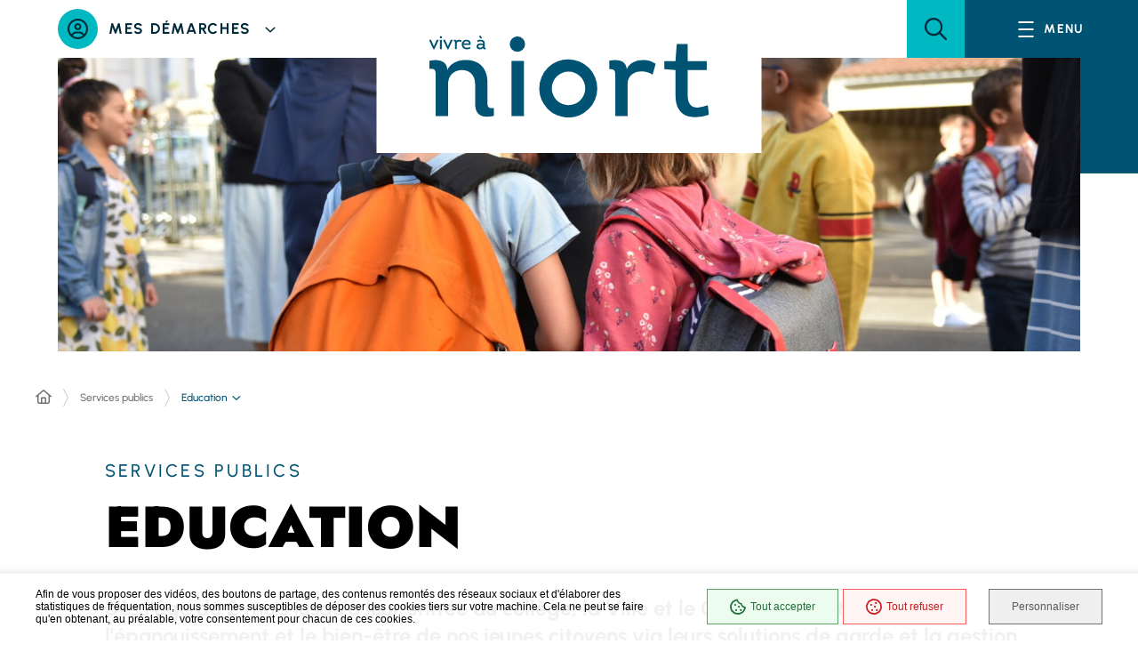

--- FILE ---
content_type: text/html; charset=utf-8
request_url: https://admin.niort.safetyhost.net/services-publics/education/index.html
body_size: 22225
content:
<!DOCTYPE html>
<html lang="fr">
<head>

<meta charset="utf-8">
<!-- 
	Ville de Niort et Niort Agglo

	This website is powered by TYPO3 - inspiring people to share!
	TYPO3 is a free open source Content Management Framework initially created by Kasper Skaarhoj and licensed under GNU/GPL.
	TYPO3 is copyright 1998-2026 of Kasper Skaarhoj. Extensions are copyright of their respective owners.
	Information and contribution at https://typo3.org/
-->

<base href="/">

<title>Education - Mairie de Niort - Vivre à Niort</title>
<meta http-equiv="x-ua-compatible" content="IE=edge">
<meta name="generator" content="TYPO3 CMS">
<meta name="description" content="Dès l&#039;âge de 2 mois jusqu&#039;à leur entrée au collège, la Ville et le CCAS œuvrent pour l&#039;épanouissement et le bien-être de nos jeunes citoyens via leurs solutions de garde et la gestion des écoles publiques.
Les collèges et les lycées sont respectivement gérés par le Département et la Région.
Et Niort Agglo accompagne les jeunes adultes dans leurs études post-bac
">
<meta name="author" content="Direction de la Communication de la Ville de Niort">
<meta name="viewport" content="width=device-width, initial-scale=1.0">
<meta name="keywords" content="Niort,enfance,Petite,Education">
<meta property="og:description" content="Dès l&#039;âge de 2 mois jusqu&#039;à leur entrée au collège, la Ville et le CCAS œuvrent pour l&#039;épanouissement et le bien-être de nos jeunes citoyens via leurs solutions de garde et la gestion des écoles publiques.
Les collèges et les lycées sont respectivement gérés par le Département et la Région.
Et Niort Agglo accompagne les jeunes adultes dans leurs études post-bac">
<meta property="og:image" content="https://admin.niort.safetyhost.net/processed/_processed_/5/a/csm_Rentree_scolaire__c__B_Derbord_71d987c20e.jpg">
<meta name="twitter:card" content="summary">
<meta name="language" content="french">
<meta name="rating" content="GENERAL">
<meta name="revisit-after" content="1">
<meta name="contact" content="mairie@mairie-niort.fr">
<meta name="copyright" content="© Mairie de Niort">
<meta name="email" content="mairie@mairie-niort.fr">
<meta name="publisher" content="Mairie de Niort">
<meta name="geopositionlatitude" content="46.3239736">
<meta name="geopositionlongitude" content="-0.4643687000000227">
<meta name="georegion" content="FR">
<meta name="geoplacename" content="Niort">


<link rel="stylesheet" href="https://mailing.mairie-niort.com/typo3temp/assets/css/7015c8c4ac5ff815b57530b221005fc6.css?1742477440" media="all">
<link rel="stylesheet" href="/_assets/da037883643583719ff1c16a170c14d9/Css/shariff.min.css?1743063751" media="all">



<script src="/_assets/46fdc6811496a483d6e9e2d7da102423/js/jquery-3.6.3.js?1749109539"></script>


<style>iframe.mailjet_iframe, iframe.waze_iframe,.choixrdvvdn, .arcgis_iframe, iframe.waze_iframe, iframe.tikee_iframe, iframe.librair_iframe, iframe.atmo_iframe, .rdvoffice_iframe, .sketchfab_iframe{display:none}</style>
	 <script type="application/ld+json">{
					"@context" : "http://schema.org",
					"@type"    : "Organization",
					"name"     : "Mairie de Niort",
					"alternateName" : "Ville de Niort",
					"telephone" : "( 33 5) 49 78 79 80",
					 "address": {
						"@type": "PostalAddress",
						"addressLocality": "Niort, France",
						"postalCode": "79000",
						"streetAddress": "1 Place Martin Bastard"},
									"url"      : "https://www.vivre-a-niort.com",
									"logo"     : "https://www.vivre-a-niort.com/fileadmin/ville/archives/logos/vdn/rond_logobleu.jpg","sameAs" : ["https://www.facebook.com/VilledeNiort","https://www.youtube.com/user/mairiedeniort","https://twitter.com/Mairie_Niort","https://plus.google.com/111420518951967197276/"]}
	</script>
	<link rel="apple-touch-icon" sizes="57x57" href="/_assets/46fdc6811496a483d6e9e2d7da102423/icons/apple-icon-57x57.png" />
  <link rel="apple-touch-icon" sizes="60x60" href="/_assets/46fdc6811496a483d6e9e2d7da102423/icons/apple-icon-60x60.png" />
  <link rel="apple-touch-icon" sizes="72x72" href="/_assets/46fdc6811496a483d6e9e2d7da102423/icons/apple-icon-72x72.png" />
  <link rel="apple-touch-icon" sizes="76x76" href="/_assets/46fdc6811496a483d6e9e2d7da102423/icons/apple-icon-76x76.png" />
  <link rel="apple-touch-icon" sizes="114x114" href="/_assets/46fdc6811496a483d6e9e2d7da102423/icons/apple-icon-114x114.png" />
  <link rel="apple-touch-icon" sizes="120x120" href="/_assets/46fdc6811496a483d6e9e2d7da102423/icons/apple-icon-120x120.png" />
  <link rel="apple-touch-icon" sizes="144x144" href="/_assets/46fdc6811496a483d6e9e2d7da102423/icons/apple-icon-144x144.png" />
  <link rel="apple-touch-icon" sizes="152x152" href="/_assets/46fdc6811496a483d6e9e2d7da102423/icons/apple-icon-152x152.png" />
  <link rel="apple-touch-icon" sizes="180x180" href="/_assets/46fdc6811496a483d6e9e2d7da102423/icons/apple-icon-180x180.png" />
  <link rel="icon" type="image/png" sizes="192x192" href="/_assets/46fdc6811496a483d6e9e2d7da102423/icons/android-icon-192x192.png" />
  <link rel="icon" type="image/png" sizes="32x32" href="/_assets/46fdc6811496a483d6e9e2d7da102423/icons/favicon-32x32.png" />
  <link rel="icon" type="image/png" sizes="96x96" href="/_assets/46fdc6811496a483d6e9e2d7da102423/icons/favicon-96x96.png" />
  <link rel="icon" type="image/png" sizes="16x16" href="/_assets/46fdc6811496a483d6e9e2d7da102423/icons/favicon-16x16.png" />
  <link rel="manifest" href="/_assets/46fdc6811496a483d6e9e2d7da102423/icons/van.webmanifest" />
  

<!-- Matomo -->
<script>
  var _paq = window._paq = window._paq || [];
  /* tracker methods like "setCustomDimension" should be called before "trackPageView" */
  _paq.push(['trackPageView']);
  _paq.push(['enableLinkTracking']);
  (function() {
    var u="//analytics.mairie-niort.com/";
    _paq.push(['setTrackerUrl', u+'matomo.php']);
    _paq.push(['setSiteId', '1']);
    var d=document, g=d.createElement('script'), s=d.getElementsByTagName('script')[0];
    g.async=true; g.src=u+'matomo.js'; s.parentNode.insertBefore(g,s);
  })();
</script>
<noscript></noscript>
<!-- End Matomo Code -->
   

		<link rel="preload" href="/_assets/46fdc6811496a483d6e9e2d7da102423/fonts/Urbanist/Urbanist-Light.woff2" as="font" crossorigin="">
		<link rel="preload" href="/_assets/46fdc6811496a483d6e9e2d7da102423/fonts/Urbanist/Urbanist-Regular.woff2" as="font" crossorigin="">
		<link rel="preload" href="/_assets/46fdc6811496a483d6e9e2d7da102423/fonts/Urbanist/Urbanist-Italic.woff2" as="font" crossorigin="">
		<link rel="preload" href="/_assets/46fdc6811496a483d6e9e2d7da102423/fonts/Urbanist/Urbanist-Medium.woff2" as="font" crossorigin="">
		<link rel="preload" href="/_assets/46fdc6811496a483d6e9e2d7da102423/fonts/Urbanist/Urbanist-Bold.woff2" as="font" crossorigin="">
		<link rel="preload" href="/_assets/46fdc6811496a483d6e9e2d7da102423/fonts/Urbanist/Urbanist-BoldItalic.woff2" as="font" crossorigin="">
		<link rel="preload" href="/_assets/46fdc6811496a483d6e9e2d7da102423/fonts/Urbanist/Urbanist-Black.woff2" as="font" crossorigin="">
		<link rel="preload" href="/_assets/46fdc6811496a483d6e9e2d7da102423/fonts/Jost/Jost-Medium.woff2" as="font" crossorigin="">
		<link rel="preload" href="/_assets/46fdc6811496a483d6e9e2d7da102423/fonts/Jost/Jost-Bold.woff2" as="font" crossorigin="">
		<link rel="preload" href="/_assets/46fdc6811496a483d6e9e2d7da102423/fonts/Jost/Jost-Black.woff2" as="font" crossorigin="">
		<link rel="shortcut icon" href="/_assets/46fdc6811496a483d6e9e2d7da102423/images/favicons/favicon.ico" type="image/x-icon">
	<link rel="apple-touch-icon" href="/_assets/46fdc6811496a483d6e9e2d7da102423/images/favicons/apple-touch-icon.png">
	<link rel="apple-touch-icon" sizes="72x72" href="/_assets/46fdc6811496a483d6e9e2d7da102423/images/favicons/apple-touch-icon-72x72.png">
	<link rel="apple-touch-icon" sizes="114x114" href="/_assets/46fdc6811496a483d6e9e2d7da102423/images/favicons/apple-touch-icon-114x114.png">
	<meta name="theme-color" content="#fff">
	<meta name="msapplication-navbutton-color" content="#fff">
	<meta name="apple-mobile-web-app-status-bar-style" content="#fff">
	<style>
        *,*::before,*::after{box-sizing:border-box}ul[class],ol[class]{list-style:none;padding:0}body,h1,h2,h3,h4,h5,h6,p,ul[class],ol[class],li,figure,figcaption,blockquote,dl,dd{margin:0}body{line-height:1.5;min-height:100vh;scroll-behavior:smooth;text-rendering:optimizeSpeed}a:not([class]){-webkit-text-decoration-skip:ink;text-decoration-skip-ink:auto}img{display:block;height:auto;max-width:100%}input,button,textarea,select{font:inherit}@media(prefers-reduced-motion: reduce){*{animation-duration:.01ms !important;animation-iteration-count:1 !important;scroll-behavior:auto !important;transition-duration:.01ms !important}}:root{--typo-1: "Urbanist", Arial, Tahoma, sans-serif;--typo-2: "Jost", Arial, Tahoma, sans-serif;--project-icons-typo: "project-icons";--font-awesome-typo: "Font Awesome 6 Pro";--font-awesome-brands-typo: "Font Awesome 6 Brands";--color-1--1: #005373;--color-1--2: #002a3a;--color-1--3: #b3ccd5;--color-1--4: #003a50;--color-2--1: #00b8c2;--color-2--2: #008188;--color-2--3: #b3eaed;--color-1--2-o70: rgba(0, 42, 58, 0.7);--color-1--3-o25: rgba(179, 204, 213, 0.25);--color-2--1-lighten-o25: rgba(86, 170, 255, 0.25);--color-2--3-o25: rgba(179, 234, 237, 0.25);--fw-thin: 100;--fw-extralight: 200;--fw-light: 300;--fw-normal: 400;--fw-medium: 500;--fw-semibold: 600;--fw-bold: 700;--fw-extrabold: 800;--fw-black: 900;--global-legend-fz-desktop: 3.6rem;--global-legend-fz-tablet: 2.8rem;--global-legend-fz-mobile: 2.4rem;--global-legend-ff: var(--typo-1);--global-legend-fw: var(--fw-bold);--global-legend-fs: normal;--global-legend-color: #000;--global-label-fz: 2rem;--global-label-ff: var(--typo-1);--global-label-fw: var(--fw-bold);--global-label-fs: normal;--global-label-color: #000;--global-label-required-fz: 1.4rem;--global-label-required-ff: inherit;--global-label-required-fw: var(--fw-medium);--global-label-required-fs: normal;--global-label-required-color: #c81c1e;--global-label-helper-fz: 1.2rem;--global-label-helper-ff: var(--typo-1);--global-label-helper-fw: var(--fw-normal);--global-label-helper-fs: normal;--global-label-helper-color: #5a5a5a;--global-label-alert-color: #c81c1e;--global-input-fz: 1.6rem;--global-input-fz-mobile: 1.6rem;--global-input-ff: var(--typo-1);--global-input-fw: var(--fw-normal);--global-input-fs: normal;--global-input-color: #707070;--global-input-bg: #fff;--global-input-border-color: #707070;--global-input-border-radius: 23px;--global-input-min-height: 45px;--global-input-min-height-mobile: 45px;--global-input-radio-checkbox-min-height: 25px;--global-input-padding: 0.5em 1.67em;--global-input-padding-mobile: 0.55em 1.15em;--global-input-ph-fz: var(--global-input-fz);--global-input-ph-ff: var(--global-input-ff);--global-input-ph-fw: var(--fw-normal);--global-input-ph-fs: normal;--global-input-ph-color: var(--global-input-color);--global-input-readonly-bg: #f7f7f7;--global-textarea-height: 100px;--global-autocomplete-offset: em(4.5, strip-unit(1.6rem));--global-select-caret: inline-svg('<svg fill="#000" xmlns="http://www.w3.org/2000/svg" viewBox="0 0 256 512" width="18" height="18"><path d="M119.5 326.9L3.5 209.1c-4.7-4.7-4.7-12.3 0-17l7.1-7.1c4.7-4.7 12.3-4.7 17 0L128 287.3l100.4-102.2c4.7-4.7 12.3-4.7 17 0l7.1 7.1c4.7 4.7 4.7 12.3 0 17L136.5 327c-4.7 4.6-12.3 4.6-17-.1z"/></svg>');--global-select-caret-offset: 32px;--global-select-caret-offset-mobile: 20px;--global-select-padding-right: em(5.5, strip-unit(1.6rem));--global-choices-multiple-padding-bottom: 0.45em;--global-choices-padding-mobile: 0.55em 1.15em;--global-choices-multiple-item-offset: 0.25em;--global-form-dropdown-shadow: 0 3px 5px rgba(0, 0, 0, 0.6);--global-rch-fz: 1.6rem;--global-rch-ff: var(--global-input-ff);--global-rch-fw: var(--fw-normal);--global-rch-fs: normal;--global-rch-color: #000;--global-rch-left-offset: 33px;--global-rch-pseudo-box-size: 24px;--global-rch-pseudo-box-bg: #fff;--global-rch-pseudo-box-border: #5a5a5a;--global-rch-pseudo-checkmark-width: 2px;--global-rch-pseudo-checkmark-color: #efefef;--global-rch-pseudo-checkmark-color-active: var(--color-1--1);--global-rch-pseudo-checkmark-color-grayscale: #3a3a3a;--global-rch-legend-ff: var(--typo-1);--global-rch-legend-fz: 1.8rem;--global-rch-legend-fw: var(--fw-bold);--global-rch-legend-fs: normal;--global-rch-legend-color: #707070;--scrollbar-width: 17px}.site-content__wrapper::after,.container::after{clear:both;content:"";display:block;height:0;overflow:hidden;visibility:hidden}.section__more-links{align-items:center;display:flex;flex-wrap:wrap;margin:0 -5px}.section__more-links>button,.section__more-links>a,.section__more-links>.btn{margin:5px}.is-center.section__more-links{justify-content:center}.is-left.section__more-links{justify-content:flex-start}.is-right.section__more-links{justify-content:flex-end}.site-content__wrapper,.container{box-sizing:border-box;margin:0 auto;max-width:1280px;padding:0 40px;width:100%}@media screen and (max-width: 767px){.site-content__wrapper,.container{padding:0 20px}}.container.is-lg{max-width:1680px}.container.is-sm{max-width:980px}.container.is-fluid{max-width:1920px;padding:0}html{font-size:62.5%}body{background:#fff;color:#000;font-family:"Urbanist", Arial, Tahoma, sans-serif;font-family:var(--typo-1);font-size:1.8rem;margin:0;overflow-x:hidden}body.is-overflow-hidden{overflow:hidden}body.is-transparent{background:rgba(0,0,0,0)}body.is-center-content{align-items:center;display:flex;justify-content:center}a:focus,button:focus,input:focus,select:focus,textarea:focus{outline:2px solid currentColor;outline-offset:-3px}a{color:inherit}button{margin:0}b,strong{font-weight:700;font-weight:var(--fw-bold)}.print-banner,.print-footer{display:none}span[class*=fa-]{pointer-events:none}img{display:block;height:auto;max-width:100%}.lazy{background-image:image("placeholder-image.svg") !important}.lazy{transition:opacity 250ms ease-in-out 0ms;background-color:#f7f7f7;background-position:center center;background-repeat:no-repeat;background-size:50% 50%}@media screen and (-ms-high-contrast: active), (-ms-high-contrast: none){.lazy{animation:none;background-size:50%}}.lazy.lazyloading{animation:loadingPlaceholder 2s infinite}@media screen and (-ms-high-contrast: active), (-ms-high-contrast: none){.lazy.lazyloading{animation:none;background-size:50%}}.lazy.lazyloaded:not(.is-no-image){background-image:none !important}.lazy.lazyloaded:not(.is-no-image){animation:fadeIn 300ms linear forwards}.lazy.not-loaded{background-image:image("placeholder-image-not-loaded.svg") !important}.section{margin:70px 0}@media screen and (max-width: 1279px){.section{margin:50px 0}}.home-page .section,.home-hospital-page .section{margin:100px 0}@media screen and (max-width: 1279px){.home-page .section,.home-hospital-page .section{margin:70px 0}}@media screen and (max-width: 767px){.home-page .section,.home-hospital-page .section{margin:80px 0}}@media screen and (max-width: 767px){.home-page .section .section__title,.home-hospital-page .section .section__title{flex-direction:column}}@media screen and (min-width: 1280px){.section.is-width-33 .section__title{margin-bottom:15px}}.section.is-inverted{background-color:#000}.section.is-middle{margin-left:auto;margin-right:auto;max-width:996px}.section__title{align-items:center;display:flex;margin-bottom:30px}.section__title>*:not(:last-child){margin-right:10px}.section__title .title:only-child{margin-right:0}.section__title .title+.tag-links{margin-left:30px}@media screen and (min-width: 768px)and (max-width: 1279px){.section__title .title+.tag-links{margin-left:20px;margin-right:-36px}}@media screen and (max-width: 767px){.section__title .title+.tag-links{margin:28px 0 0}}@media screen and (max-width: 767px){.section__title .btn{margin-top:5px}}.section__more-links{margin-top:5px}@media screen and (max-width: 767px){.section__more-links{justify-content:center}}.site-wrapper{display:flex;min-height:100vh;overflow-x:hidden;width:100%}.site-wrapper__inner{display:flex;flex-direction:column;flex-grow:1;min-height:100vh;width:100%}.site-wrapper__header{position:relative}.site-wrapper__header,.site-wrapper__footer{flex-basis:auto;flex-grow:0;width:100%}.site-wrapper__footer{position:relative}.site-wrapper__main{flex-grow:1;min-height:1px;position:relative;width:100%;z-index:6}.site-wrapper.is-overflow-hidden{overflow:hidden}.site-content__wrapper{display:flex;flex-wrap:wrap;padding-bottom:80px;padding-top:40px;position:relative;z-index:0}@media screen and (max-width: 1279px){.site-content__wrapper{padding:40px 62px 80px}}@media screen and (max-width: 767px){.site-content__wrapper{padding:30px 20px 80px}}.site-content__main{flex-grow:1;width:1%}.site-content__main>*:first-child{margin-top:0}.site-content__sidebar{padding:0 0 0 126px;width:408px}@media screen and (max-width: 1279px){.site-content__sidebar{padding:0;width:100%}}.site-content__sidebar.is-left{order:-2;padding:0 120px 0 0}@media screen and (max-width: 1279px){.site-content__sidebar.is-left{padding:0}}.site-content__sidebar.is-facets{margin-left:-30px;order:-2;padding:0 90px 0 0}@media screen and (max-width: 1279px){.site-content__sidebar.is-facets{margin:0;padding:0;width:0}}
    </style>
	
			<link rel="stylesheet" as="style" href="/_assets/46fdc6811496a483d6e9e2d7da102423/css/page.css" onload="this.rel='stylesheet'">
		
	
	<link rel="stylesheet" as="style" href="/_assets/46fdc6811496a483d6e9e2d7da102423/css/core.css" onload="this.rel='stylesheet'">
	
	<link rel="stylesheet" href="/_assets/46fdc6811496a483d6e9e2d7da102423/css/print.css" media="print">
		<noscript>
			<link rel="preload" as="style" href="/_assets/46fdc6811496a483d6e9e2d7da102423/css/home.css" onload="this.rel='stylesheet'"/>
			<link rel="stylesheet" href="/_assets/46fdc6811496a483d6e9e2d7da102423/css/core.css">
			<link rel="stylesheet" media="print" href="/_assets/46fdc6811496a483d6e9e2d7da102423/css/print.css"/>
		</noscript>
	<script>
       !function(n){"use strict";n.loadCSS||(n.loadCSS=function(){});var o=loadCSS.relpreload={};if(o.support=function(){var e;try{e=n.document.createElement("link").relList.supports("preload")}catch(t){e=!1}return function(){return e}}(),o.bindMediaToggle=function(t){var e=t.media||"all";function a(){t.addEventListener?t.removeEventListener("load",a):t.attachEvent&&t.detachEvent("onload",a),t.setAttribute("onload",null),t.media=e}t.addEventListener?t.addEventListener("load",a):t.attachEvent&&t.attachEvent("onload",a),setTimeout(function(){t.rel="stylesheet",t.media="only x"}),setTimeout(a,3e3)},o.poly=function(){if(!o.support())for(var t=n.document.getElementsByTagName("link"),e=0;e<t.length;e++){var a=t[e];"preload"!==a.rel||"style"!==a.getAttribute("as")||a.getAttribute("data-loadcss")||(a.setAttribute("data-loadcss",!0),o.bindMediaToggle(a))}},!o.support()){o.poly();var t=n.setInterval(o.poly,500);n.addEventListener?n.addEventListener("load",function(){o.poly(),n.clearInterval(t)}):n.attachEvent&&n.attachEvent("onload",function(){o.poly(),n.clearInterval(t)})}"undefined"!=typeof exports?exports.loadCSS=loadCSS:n.loadCSS=loadCSS}("undefined"!=typeof global?global:this);
    </script>
	
   
<link rel="stylesheet" href="/_assets/46fdc6811496a483d6e9e2d7da102423/css/list.css">

<link rel="canonical" href="https://admin.niort.safetyhost.net/services-publics/education/index.html"/>
</head>
<body>
<!--TYPO3SEARCH_begin-->
	


<div class="site-wrapper has-page-image" tabindex="-1"><div class="site-wrapper__inner"><div class="print-banner"><img src="/_assets/46fdc6811496a483d6e9e2d7da102423/images/logos/logo.svg" alt="Ville de Niort"></div><div class="site-wrapper__components"><nav id="menu-skip" class="menu-skip" role="navigation" aria-label="Menu d'accès rapide"><ul class="menu-skip__list"><li class="menu-skip__listitem"><a href="#main" class="menu-skip__link">Aller à contenu</a></li></ul></nav><!-- TYPO3SEARCH_begin --><div class="news"></div><!-- TYPO3SEARCH_end --></div><div class="site-wrapper__header"><header class="header-wrapper" role="banner"><div class="header-wrapper__container"><div class="header-wrapper__logo-mobile"><a class="logo" href="https://www.vivre-a-niort.com/"><span class="logo__image"><img src="/_assets/46fdc6811496a483d6e9e2d7da102423/images/logos/logo.svg" alt="Vivre à Niort" height="92" width="315"></span></a></div><div class="header js-fixed-element
                
                has-logo-center"><div class="header__inner"><div class="header__logo"><a class="logo" href="https://www.vivre-a-niort.com/"><span class="logo__image"><img src="/_assets/46fdc6811496a483d6e9e2d7da102423/images/logos/logo.svg" alt="Vivre à Niort" height="92" width="315"></span></a></div><div class="header__components"><div class="header__actions"><div class="my-steps js-dropdown"><button class="my-steps__toggle js-dropdown-toggle" type="button"><span class="my-steps__toggle-svg" aria-hidden="true"><img class="inline-svg" src="data:image/svg+xml,%3Csvg%20xmlns=%22http://www.w3.org/2000/svg%22%20width=%2223%22%20height=%2223%22%20viewBox=%220%200%2023%2023%22%20/%3E" data-src="/_assets/46fdc6811496a483d6e9e2d7da102423/images/icons/circle-user.svg" width="23" height="23" alt></span><span class="my-steps__toggle-text">Mes démarches</span><span aria-hidden="true" class="far fa-angle-down"></span></button><div class="my-steps__wrapper js-dropdown-block"><button class="my-steps__close js-dropdown-close" type="button"><span class="my-steps__close-svg-wrapper" aria-hidden="true"><img class="inline-svg" src="data:image/svg+xml,%3Csvg%20xmlns=%22http://www.w3.org/2000/svg%22%20width=%2250%22%20height=%2250%22%20viewBox=%220%200%2050%2050%22%20/%3E" data-src="/_assets/46fdc6811496a483d6e9e2d7da102423/images/icons/cross.svg" width="50" height="50" alt></span><span class="my-steps__close-text">Fermer</span></button><!-- TYPO3SEARCH_begin --><div id="c159867" class="frame-background-none frame-no-backgroundimage frame-space-before-none frame-space-after-none"><div class="site-content__wrapper frame-container" ><div class="frame-inner site-content__main"><section class="section "><div class="section__content"><div class="news"><div class="my-steps__container"><h2 class="ghost">Menu Démarches en ligne</h2><nav class="my-steps-block"><ul class="my-steps-block__list"><li class="my-steps-block__listitem"><article class="my-steps-item"><div class="my-steps-item__svg-wrapper" aria-hidden="true"><img class="inline-svg" src="data:image/svg+xml,%3Csvg%20xmlns=%22http://www.w3.org/2000/svg%22%20width=%2260%22%20height=%2260%22%20viewBox=%220%200%2060%2060%22%20/%3E" data-src="/fileadmin/user_upload/manif/2023/calendar_v31.svg" width="60" height="60" alt="Prise de rendez-vous"></div><p class="my-steps-item__text"><a href="/services-publics/vos-demarches/vos-demarches/prise-de-rendez-vous/index.html"  class="my-steps-item__link" >
											Prise de rendez-vous
										</a></p></article></li><li class="my-steps-block__listitem"><article class="my-steps-item"><div class="my-steps-item__svg-wrapper" aria-hidden="true"><img class="inline-svg" src="data:image/svg+xml,%3Csvg%20xmlns=%22http://www.w3.org/2000/svg%22%20width=%2260%22%20height=%2260%22%20viewBox=%220%200%2060%2060%22%20/%3E" data-src="/fileadmin/user_upload/manif/2023/signaler_anomalie.svg" width="60" height="60" alt="Signaler une anomalie"></div><p class="my-steps-item__text"><a href="/services-publics/vos-demarches/vos-demarches/signaler-une-anomalie/index.html"  class="my-steps-item__link" >
											Signaler une anomalie
										</a></p></article></li><li class="my-steps-block__listitem"><article class="my-steps-item"><div class="my-steps-item__svg-wrapper" aria-hidden="true"><img class="inline-svg" src="data:image/svg+xml,%3Csvg%20xmlns=%22http://www.w3.org/2000/svg%22%20width=%2260%22%20height=%2260%22%20viewBox=%220%200%2060%2060%22%20/%3E" data-src="/fileadmin/user_upload/manif/2023/identite_der.svg" width="60" height="60" alt="Titres d&#039;identité"></div><p class="my-steps-item__text"><a href="/services-publics/vos-demarches/vos-demarches/papiers-etat-civil/index.html"  class="my-steps-item__link" >
											Titres d&#039;identité
										</a></p></article></li><li class="my-steps-block__listitem"><article class="my-steps-item"><div class="my-steps-item__svg-wrapper" aria-hidden="true"><img class="inline-svg" src="data:image/svg+xml,%3Csvg%20xmlns=%22http://www.w3.org/2000/svg%22%20width=%2260%22%20height=%2260%22%20viewBox=%220%200%2060%2060%22%20/%3E" data-src="/fileadmin/user_upload/manif/2023/election.svg" width="60" height="60" alt="Elections / citoyenneté"></div><p class="my-steps-item__text"><a href="/services-publics/vos-demarches/vos-demarches/elections-citoyennete/index.html"  class="my-steps-item__link" >
											Elections / citoyenneté
										</a></p></article></li><li class="my-steps-block__listitem"><article class="my-steps-item"><div class="my-steps-item__svg-wrapper" aria-hidden="true"><img class="inline-svg" src="data:image/svg+xml,%3Csvg%20xmlns=%22http://www.w3.org/2000/svg%22%20width=%2260%22%20height=%2260%22%20viewBox=%220%200%2060%2060%22%20/%3E" data-src="/fileadmin/user_upload/manif/2023/ecoles.svg" width="60" height="60" alt="Ecoles / Centres de loisirs"></div><p class="my-steps-item__text"><a href="/services-publics/vos-demarches/vos-demarches/ecoles-centres-de-loisirs/index.html"  class="my-steps-item__link" >
											Ecoles / Centres de loisirs
										</a></p></article></li><li class="my-steps-block__listitem"><article class="my-steps-item"><div class="my-steps-item__svg-wrapper" aria-hidden="true"><img class="inline-svg" src="data:image/svg+xml,%3Csvg%20xmlns=%22http://www.w3.org/2000/svg%22%20width=%2260%22%20height=%2260%22%20viewBox=%220%200%2060%2060%22%20/%3E" data-src="/fileadmin/user_upload/manif/2023/bebe.svg" width="60" height="60" alt="Petite enfance"></div><p class="my-steps-item__text"><a href="/services-publics/vos-demarches/vos-demarches/petite-enfance-1/index.html"  class="my-steps-item__link" >
											Petite enfance
										</a></p></article></li><li class="my-steps-block__listitem"><article class="my-steps-item"><div class="my-steps-item__svg-wrapper" aria-hidden="true"><img class="inline-svg" src="data:image/svg+xml,%3Csvg%20xmlns=%22http://www.w3.org/2000/svg%22%20width=%2260%22%20height=%2260%22%20viewBox=%220%200%2060%2060%22%20/%3E" data-src="/fileadmin/user_upload/manif/2023/handicap.svg" width="60" height="60" alt="Handicap / perte d’autonomie"></div><p class="my-steps-item__text"><a href="/services-publics/vos-demarches/vos-demarches/handicap-perte-dautonomie/index.html"  class="my-steps-item__link" >
											Handicap / perte d’autonomie
										</a></p></article></li><li class="my-steps-block__listitem"><article class="my-steps-item"><div class="my-steps-item__svg-wrapper" aria-hidden="true"><img class="inline-svg" src="data:image/svg+xml,%3Csvg%20xmlns=%22http://www.w3.org/2000/svg%22%20width=%2260%22%20height=%2260%22%20viewBox=%220%200%2060%2060%22%20/%3E" data-src="/fileadmin/user_upload/manif/2023/Conseil_de_quartier.svg" width="60" height="60" alt="Conseil de quartier / e-participation"></div><p class="my-steps-item__text"><a href="/services-publics/vos-demarches/vos-demarches/conseil-de-quartier-e-participation/index.html"  class="my-steps-item__link" >
											Conseil de quartier / e-participation
										</a></p></article></li><li class="my-steps-block__listitem"><article class="my-steps-item"><div class="my-steps-item__svg-wrapper" aria-hidden="true"><img class="inline-svg" src="data:image/svg+xml,%3Csvg%20xmlns=%22http://www.w3.org/2000/svg%22%20width=%2260%22%20height=%2260%22%20viewBox=%220%200%2060%2060%22%20/%3E" data-src="/fileadmin/user_upload/manif/2023/AdobeStock_569802207.svg" width="60" height="60" alt="Marchés publics / appels à projets"></div><p class="my-steps-item__text"><a href="/services-publics/vos-demarches/vos-demarches/marches-publics-appels-a-projets-1/index.html"  class="my-steps-item__link" >
											Marchés publics / appels à projets
										</a></p></article></li></ul></nav><div class="my-steps__more-links"><a class="btn is-primary is-small" href="/services-publics/vos-demarches/vos-demarches/index.html"><span class="btn__text">Toutes mes démarches</span></a></div></div></div></div></section></div></div></div><!-- TYPO3SEARCH_end --></div></div></div><div class="header__search" role="search"><div class="search"><a href="#search-popup" data-fancybox="" data-small-btn="false" data-toolbar="false" data-content="Ouvrir la recherche" class="search__toggle js-tooltip" data-fancybox-body-class="is-search-opened" aria-haspopup="dialog" data-dialog-label="Formulaire de recherche" role="button"><span aria-hidden="true" class="fa fa-search"></span><span class="ghost">Ouvrir la recherche (fenêtre modale)</span></a><div class="search__popup" hidden=""><div class="popup search-popup" id="search-popup"><div class="search-popup__wrapper"><form method="get" action="/moteur-de-recherche/index.html" class="form js-validator-form"><div class="form__fieldset "><h2 class="legend form__legend ghost" id="generated-8zo43qod87m">Formulaire de recherche</h2><div class="form__controls-group "><label for="field-9hrwpy1um87" class="form__label ">Rechercher</label><div class="form__field-wrapper  js-autocomplete" data-json-path="/suggest.json" data-min-elements="5" data-max-elements="7" data-min-chars="3" data-mark-coincidence="on"><input type="text" 
                            id="field-9hrwpy1um87" 
                            class="form__field js-autocomplete-input" 
							aria-describedby="describedby-wqmrk1d94se"
							role="combobox"
							required="required"
							aria-autocomplete="list"
							aria-expanded="false"
							aria-activedescendant=""
                            name="q"/><span class="form__field-placeholder" aria-hidden="true" id="describedby-wqmrk1d94se">Saisir un ou plusieurs mots-clés…</span></div><button type="submit" class="js-tooltip search-popup__submit" data-content="Rechercher sur tout le site"><span aria-hidden="true" class="far fa-search"></span><span class="ghost">Rechercher sur tout le site</span></button></div></div></form></div><button data-fancybox-close="" type="button" class="popup__close-btn btn is-only-icon is-inverted is-small is-outside js-tooltip" data-content="Fermer la recherche"><span aria-hidden="true" class="far fa-times"></span><span class="btn__text ghost">Fermer la recherche</span></button></div></div></div></div><div class="header__search-bar"><form method="get" action="/moteur-de-recherche/index.html" class="form js-validator-form"><fieldset class="form__fieldset "><legend class="legend form__legend ghost">Formulaire de recherche</legend><div class="form__controls-group "><label for="field-v1nuh5d7xz" class="form__label ghost">Rechercher</label><div class="form__field-wrapper  js-autocomplete" data-json-path="/suggest.json" data-min-elements="5" data-max-elements="7" data-min-chars="3" data-mark-coincidence="on"><input type="text" 
                            id="field-v1nuh5d7xz" 
                            class="form__field js-autocomplete-input" 
							aria-describedby="describedby-p89x6o3ye3c"
							role="combobox"
							required="required"
							aria-autocomplete="list"
							aria-expanded="false"
							aria-activedescendant=""
                            
                            name="q"/><span class="form__field-placeholder" aria-hidden="true" id="describedby-p89x6o3ye3c">Que recherchez-vous ?</span></div><button type="submit" class="js-tooltip btn is-only-icon is-inverted" data-content="Rechercher sur tout le site"><span aria-hidden="true" class="far fa-search"></span><span class="ghost">Rechercher sur tout le site</span></button></div></fieldset></form></div><nav class="header__nav-toggle " role="navigation" aria-label="Navigation principale"><button type="button" class="main-nav-toggle" id="main-nav-toggle" aria-label="Menu - fenêtre modale" aria-haspopup="dialog"><span class="main-nav-toggle__bars" aria-hidden="true"><span class="main-nav-toggle__bar"></span><span class="main-nav-toggle__bar"></span><span class="main-nav-toggle__bar"></span></span><span class="main-nav-toggle__text">Menu</span></button></nav></div></div></div></div><div class="header-wrapper__nav is-aside-nav"><div class="main-nav js-main-nav"><div class="main-nav__container js-main-nav-container" aria-modal="true" role="dialog" aria-label="Navigation principale"><div class="main-nav__block js-main-nav-block"><div class="main-nav__close-wrap"><button class="btn is-small is-only-icon is-inverted main-nav__close-button js-main-nav-close js-tooltip" type="button" data-content="Fermer le menu"><span aria-hidden="true" class="far fa-times"></span><span class="ghost">Fermer</span></button></div><div class="main-nav__wrapper"><ul class="main-nav__nav-list"><li class="main-nav__nav-item "><span class="main-nav__nav-item-actions"><a href="/webcam/index.html" class="main-nav__nav-link ">Webcam</a></span></li><li class="main-nav__nav-item has-dropdown js-main-nav-ddm"><span class="main-nav__nav-item-actions"><a href="/actualites/index.html" class="main-nav__nav-link ">Actualités</a><button type="button" class="main-nav__nav-toggle js-main-nav-ddm-toggle"><span class="main-nav__nav-toggle-icon" aria-hidden="true"></span><span class="ghost">Actualités</span></button></span><ul class="main-nav__nav-dropdown is-level-1 js-main-nav-ddm-block"><li class="main-nav__nav-item has-dropdown js-main-nav-ddm"><span class="main-nav__nav-item-actions"><a href="/actualites/agenda/index.html" class="main-nav__nav-link">Agenda</a><button type="button" class="main-nav__nav-toggle js-main-nav-ddm-toggle"><span class="main-nav__nav-toggle-icon" aria-hidden="true"></span><span class="ghost">Agenda</span></button></span><ul class="main-nav__nav-dropdown is-level-2 js-main-nav-ddm-block"><li class="main-nav__nav-item"><span class="main-nav__nav-item-actions"><a href="/actualites/agenda/rechercher-une-manifestation/index.html" class="main-nav__nav-link">Agenda des manifestations</a></span></li><li class="main-nav__nav-item"><span class="main-nav__nav-item-actions"><a href="/actualites/agenda/proposez-une-manifestation/annoncez-votre-manifestation/annoncez-votre-manifestation-sur-les-supports-de-communication-de-la-ville-site-et-magazine/index.html" class="main-nav__nav-link">Proposez une manifestation</a></span></li><li class="main-nav__nav-item"><span class="main-nav__nav-item-actions"><a href="/actualites/agenda/cinema/index.html" class="main-nav__nav-link">Cinéma</a></span></li></ul></li><li class="main-nav__nav-item has-dropdown js-main-nav-ddm"><span class="main-nav__nav-item-actions"><a href="/actualites/toutes-les-news-archives/index.html" class="main-nav__nav-link">Toutes les news (archives)</a><button type="button" class="main-nav__nav-toggle js-main-nav-ddm-toggle"><span class="main-nav__nav-toggle-icon" aria-hidden="true"></span><span class="ghost">Toutes les news (archives)</span></button></span><ul class="main-nav__nav-dropdown is-level-2 js-main-nav-ddm-block"><li class="main-nav__nav-item"><span class="main-nav__nav-item-actions"><a href="/actualites/toutes-les-news-archives/rechercher-une-news/index.html" class="main-nav__nav-link">Rechercher une news</a></span></li></ul></li><li class="main-nav__nav-item has-dropdown js-main-nav-ddm"><span class="main-nav__nav-item-actions"><a href="/actualites/vivre-a-niort/archives-vivre-a-niort/index.html" class="main-nav__nav-link">Vivre à Niort</a><button type="button" class="main-nav__nav-toggle js-main-nav-ddm-toggle"><span class="main-nav__nav-toggle-icon" aria-hidden="true"></span><span class="ghost">Vivre à Niort</span></button></span><ul class="main-nav__nav-dropdown is-level-2 js-main-nav-ddm-block"><li class="main-nav__nav-item"><span class="main-nav__nav-item-actions"><a href="/actualites/vivre-a-niort/archives-vivre-a-niort/index.html" class="main-nav__nav-link">Archives Vivre à Niort</a></span></li><li class="main-nav__nav-item"><span class="main-nav__nav-item-actions"><a href="/actualites/vivre-a-niort/ou-retrouver-votre-magazine/index.html" class="main-nav__nav-link">Où retrouver votre magazine</a></span></li><li class="main-nav__nav-item"><span class="main-nav__nav-item-actions"><a href="/actualites/vivre-a-niort/posez-vos-questions-au-magazine/index.html" class="main-nav__nav-link">Proposez vos sujets pour le supplément culturel Niort dedans dehors</a></span></li><li class="main-nav__nav-item"><span class="main-nav__nav-item-actions"><a href="/actualites/vivre-a-niort/posez-vos-questions-au-magazine-1/index.html" class="main-nav__nav-link">Proposez vos sujets au magazine Vivre à Niort</a></span></li></ul></li><li class="main-nav__nav-item "><span class="main-nav__nav-item-actions"><a href="/actualites/reseaux-sociaux/index.html" class="main-nav__nav-link">Réseaux sociaux</a></span></li><li class="main-nav__nav-item "><span class="main-nav__nav-item-actions"><a href="/actualites/lettres-dinformation-numeriques/index.html" class="main-nav__nav-link">Lettres d&#039;information numériques</a></span></li><li class="main-nav__nav-item "><span class="main-nav__nav-item-actions"><a href="https://www.niortagglo.fr/acces-directs/presse-1/index.html" class="main-nav__nav-link">Espace journalistes</a></span></li><li class="main-nav__nav-item "><span class="main-nav__nav-item-actions"><a href="/actualites/rss/index.html" class="main-nav__nav-link">RSS</a></span></li></ul></li><li class="main-nav__nav-item has-dropdown js-main-nav-ddm"><span class="main-nav__nav-item-actions"><a href="/cadre-de-vie/index.html" class="main-nav__nav-link ">Cadre de vie</a><button type="button" class="main-nav__nav-toggle js-main-nav-ddm-toggle"><span class="main-nav__nav-toggle-icon" aria-hidden="true"></span><span class="ghost">Cadre de vie</span></button></span><ul class="main-nav__nav-dropdown is-level-1 js-main-nav-ddm-block"><li class="main-nav__nav-item has-dropdown js-main-nav-ddm"><span class="main-nav__nav-item-actions"><a href="/cadre-de-vie/grands-projet-ville-agglo/index.html" class="main-nav__nav-link">Grands projets Ville/Agglo</a><button type="button" class="main-nav__nav-toggle js-main-nav-ddm-toggle"><span class="main-nav__nav-toggle-icon" aria-hidden="true"></span><span class="ghost">Grands projets Ville/Agglo</span></button></span><ul class="main-nav__nav-dropdown is-level-2 js-main-nav-ddm-block"><li class="main-nav__nav-item"><span class="main-nav__nav-item-actions"><a href="https://www.niortagglo.fr/grands-projets/projet-gare-niort-atlantique/index.html" class="main-nav__nav-link">Projet Gare Niort-Atlantique</a></span></li><li class="main-nav__nav-item"><span class="main-nav__nav-item-actions"><a href="https://www.niortagglo.fr/grands-projets/espace-niort-tech/index.html" class="main-nav__nav-link">Espace Niort Tech</a></span></li><li class="main-nav__nav-item"><span class="main-nav__nav-item-actions"><a href="https://www.niortagglo.fr/grands-projets/niort-coeur-dagglo-se-transforme/centre-des-mobilites-decarbonees/index.html" class="main-nav__nav-link">Centre d&#039;exploitation des mobilités décarbonées</a></span></li><li class="main-nav__nav-item"><span class="main-nav__nav-item-actions"><a href="/cadre-de-vie/grands-projet-ville-agglo/port-boinot-maison-patronale-et-fabrique/index.html" class="main-nav__nav-link">Port Boinot, maison patronale et fabrique</a></span></li><li class="main-nav__nav-item"><span class="main-nav__nav-item-actions"><a href="/cadre-de-vie/grands-projet-ville-agglo/secteur-denfert-rochereau/index.html" class="main-nav__nav-link">Secteur Denfert-Rochereau</a></span></li><li class="main-nav__nav-item"><span class="main-nav__nav-item-actions"><a href="/cadre-de-vie/grands-projets/grands-projet-ville-agglo/projet-boulevard-main/index.html" class="main-nav__nav-link">Projet Boulevard Main</a></span></li><li class="main-nav__nav-item"><span class="main-nav__nav-item-actions"><a href="/cadre-de-vie/grands-projet-ville-agglo/schema-cyclable/index.html" class="main-nav__nav-link">Schéma cyclable niortais</a></span></li><li class="main-nav__nav-item"><span class="main-nav__nav-item-actions"><a href="/cadre-de-vie/grands-projet-ville-agglo/projet-secteur-de-lhotel-de-ville/index.html" class="main-nav__nav-link">Secteur de l&#039;hôtel de ville</a></span></li><li class="main-nav__nav-item"><span class="main-nav__nav-item-actions"><a href="https://www.niortagglo.fr/grands-projets/niort-coeur-dagglo-se-transforme/projet-niort-ribray/index.html" class="main-nav__nav-link">Secteur Niort-Ribray</a></span></li></ul></li><li class="main-nav__nav-item has-dropdown js-main-nav-ddm"><span class="main-nav__nav-item-actions"><a href="/cadre-de-vie/grands-amenagements-realises/index.html" class="main-nav__nav-link">Grands aménagements réalisés</a><button type="button" class="main-nav__nav-toggle js-main-nav-ddm-toggle"><span class="main-nav__nav-toggle-icon" aria-hidden="true"></span><span class="ghost">Grands aménagements réalisés</span></button></span><ul class="main-nav__nav-dropdown is-level-2 js-main-nav-ddm-block"><li class="main-nav__nav-item"><span class="main-nav__nav-item-actions"><a href="https://www.niortagglo.fr/cadre-de-vie/grands-projet-ville-agglo/cnam-place-de-la-comedie/index.html" class="main-nav__nav-link">Cnam, place de la comédie</a></span></li><li class="main-nav__nav-item"><span class="main-nav__nav-item-actions"><a href="https://www.niortagglo.fr/grands-projets/le-conservatoire/index.html" class="main-nav__nav-link">Conservatoire danse et musique Auguste-Tolbecque</a></span></li><li class="main-nav__nav-item"><span class="main-nav__nav-item-actions"><a href="https://www.niortagglo.fr/grands-projets/la-mediatheque-pierre-moinot/index.html" class="main-nav__nav-link">Médiathèque Pierre-Moinot</a></span></li><li class="main-nav__nav-item"><span class="main-nav__nav-item-actions"><a href="https://www.niortagglo.fr/grands-projets/la-piscine-pre-leroy/index.html" class="main-nav__nav-link">Piscine Pré-Leroy</a></span></li></ul></li><li class="main-nav__nav-item has-dropdown js-main-nav-ddm"><span class="main-nav__nav-item-actions"><a href="/cadre-de-vie/decouvrir-niort/index.html" class="main-nav__nav-link">Découvrir Niort</a><button type="button" class="main-nav__nav-toggle js-main-nav-ddm-toggle"><span class="main-nav__nav-toggle-icon" aria-hidden="true"></span><span class="ghost">Découvrir Niort</span></button></span><ul class="main-nav__nav-dropdown is-level-2 js-main-nav-ddm-block"><li class="main-nav__nav-item"><span class="main-nav__nav-item-actions"><a href="/nv-arrivant/index.html" class="main-nav__nav-link">Bienvenue à Niort</a></span></li><li class="main-nav__nav-item"><span class="main-nav__nav-item-actions"><a href="/cadre-de-vie/decouvrir-niort/presentation-de-la-ville/index.html" class="main-nav__nav-link">Présentation de la ville</a></span></li><li class="main-nav__nav-item"><span class="main-nav__nav-item-actions"><a href="/cadre-de-vie/quartiers/index.html" class="main-nav__nav-link">Quartiers</a></span></li><li class="main-nav__nav-item"><span class="main-nav__nav-item-actions"><a href="/cadre-de-vie/decouvrir-niort/venir-a-niort/index.html" class="main-nav__nav-link">Venir à Niort</a></span></li><li class="main-nav__nav-item"><span class="main-nav__nav-item-actions"><a href="/cadre-de-vie/decouvrir-niort/niort-dans-son-territoire/index.html" class="main-nav__nav-link">Niort dans son territoire</a></span></li><li class="main-nav__nav-item"><span class="main-nav__nav-item-actions"><a href="/cadre-de-vie/decouvrir-niort/patrimoine-architectural/index.html" class="main-nav__nav-link">Patrimoine architectural</a></span></li><li class="main-nav__nav-item"><span class="main-nav__nav-item-actions"><a href="/cadre-de-vie/decouvrir-niort/labels-et-distinctions/index.html" class="main-nav__nav-link">Labels et distinctions</a></span></li><li class="main-nav__nav-item"><span class="main-nav__nav-item-actions"><a href="/cadre-de-vie/decouvrir-niort/niort-en-images/index.html" class="main-nav__nav-link">Niort en images</a></span></li></ul></li><li class="main-nav__nav-item has-dropdown js-main-nav-ddm"><span class="main-nav__nav-item-actions"><a href="/mairie/je-participe-a-la-vie-de-la-cite/index.html" class="main-nav__nav-link">Vie de quartier</a><button type="button" class="main-nav__nav-toggle js-main-nav-ddm-toggle"><span class="main-nav__nav-toggle-icon" aria-hidden="true"></span><span class="ghost">Vie de quartier</span></button></span><ul class="main-nav__nav-dropdown is-level-2 js-main-nav-ddm-block"><li class="main-nav__nav-item"><span class="main-nav__nav-item-actions"><a href="/mairie/je-participe-a-la-vie-de-la-cite/dans-quel-quartier-jhabite/index.html" class="main-nav__nav-link">Dans quel quartier j&#039;habite ?</a></span></li><li class="main-nav__nav-item"><span class="main-nav__nav-item-actions"><a href="/mairie/je-participe-a-la-vie-de-la-cite/instances-vie-participative/index.html" class="main-nav__nav-link">Instances Vie participative</a></span></li></ul></li><li class="main-nav__nav-item has-dropdown js-main-nav-ddm"><span class="main-nav__nav-item-actions"><a href="/cadre-de-vie/economie/index.html" class="main-nav__nav-link">Economie</a><button type="button" class="main-nav__nav-toggle js-main-nav-ddm-toggle"><span class="main-nav__nav-toggle-icon" aria-hidden="true"></span><span class="ghost">Economie</span></button></span><ul class="main-nav__nav-dropdown is-level-2 js-main-nav-ddm-block"><li class="main-nav__nav-item"><span class="main-nav__nav-item-actions"><a href="https://www.niortagglo.fr/investir-entreprendre/les-filieres-economiques/index.html" class="main-nav__nav-link">L&#039;emploi dans l&#039;aire urbaine</a></span></li><li class="main-nav__nav-item"><span class="main-nav__nav-item-actions"><a href="https://www.niortagglo.fr/investir-entreprendre/immobilier-dentreprises/index.html" class="main-nav__nav-link">S&#039;implanter à Niort</a></span></li><li class="main-nav__nav-item"><span class="main-nav__nav-item-actions"><a href="https://www.niortagglo.fr/investir-entreprendre/parcs-et-zones-dactivites-economiques/index.html" class="main-nav__nav-link">Les zones d&#039;activité</a></span></li><li class="main-nav__nav-item"><span class="main-nav__nav-item-actions"><a href="/cadre-de-vie/economie/le-centre-ville-commercant/index.html" class="main-nav__nav-link">Le centre-ville commerçant</a></span></li><li class="main-nav__nav-item"><span class="main-nav__nav-item-actions"><a href="/cadre-de-vie/economie/les-marches-niortais/index.html" class="main-nav__nav-link">Les marchés niortais</a></span></li></ul></li><li class="main-nav__nav-item has-dropdown js-main-nav-ddm"><span class="main-nav__nav-item-actions"><a href="/cadre-de-vie/urbanisme/index.html" class="main-nav__nav-link">Urbanisme</a><button type="button" class="main-nav__nav-toggle js-main-nav-ddm-toggle"><span class="main-nav__nav-toggle-icon" aria-hidden="true"></span><span class="ghost">Urbanisme</span></button></span><ul class="main-nav__nav-dropdown is-level-2 js-main-nav-ddm-block"><li class="main-nav__nav-item"><span class="main-nav__nav-item-actions"><a href="/cadre-de-vie/urbanisme/plan-local-durbanisme/index.html" class="main-nav__nav-link">Plan local d&#039;urbanisme intercommunal-déplacement</a></span></li><li class="main-nav__nav-item"><span class="main-nav__nav-item-actions"><a href="/cadre-de-vie/urbanisme/avap/index.html" class="main-nav__nav-link">AVAP</a></span></li><li class="main-nav__nav-item"><span class="main-nav__nav-item-actions"><a href="https://www.vivre-a-niort.com/services-publics/vos-demarches/vos-demarches/details-de-la-formalite/reglement-local-de-publicite-5615/index.html" class="main-nav__nav-link">Règlement local de publicité</a></span></li><li class="main-nav__nav-item"><span class="main-nav__nav-item-actions"><a href="/cadre-de-vie/urbanisme/plan-de-sauvegarde-et-de-mise-en-valeur/index.html" class="main-nav__nav-link">Plan de sauvegarde et de mise en valeur</a></span></li><li class="main-nav__nav-item"><span class="main-nav__nav-item-actions"><a href="/cadre-de-vie/urbanisme/charte-de-qualite-urbaine/index.html" class="main-nav__nav-link">Charte de qualité urbaine</a></span></li><li class="main-nav__nav-item"><span class="main-nav__nav-item-actions"><a href="https://www.niortagglo.fr/habiter-etudier/habitat/aides-a-lamelioration-de-logements-anciens-opah/index.html" class="main-nav__nav-link">Opah-Ru</a></span></li><li class="main-nav__nav-item"><span class="main-nav__nav-item-actions"><a href="/cadre-de-vie/urbanisme/plan-facades/index.html" class="main-nav__nav-link">Plan façades</a></span></li><li class="main-nav__nav-item"><span class="main-nav__nav-item-actions"><a href="/cadre-de-vie/urbanisme/droit-de-preemption-urbain/index.html" class="main-nav__nav-link">Droit de préemption urbain</a></span></li><li class="main-nav__nav-item"><span class="main-nav__nav-item-actions"><a href="/cadre-de-vie/urbanisme/antennes-relais-dossier-dinformation-mairie-dim/index.html" class="main-nav__nav-link">Antennes relais – Dossier d’information mairie (DIM)</a></span></li></ul></li><li class="main-nav__nav-item has-dropdown js-main-nav-ddm"><span class="main-nav__nav-item-actions"><a href="/cadre-de-vie/environnement/index.html" class="main-nav__nav-link">Environnement</a><button type="button" class="main-nav__nav-toggle js-main-nav-ddm-toggle"><span class="main-nav__nav-toggle-icon" aria-hidden="true"></span><span class="ghost">Environnement</span></button></span><ul class="main-nav__nav-dropdown is-level-2 js-main-nav-ddm-block"><li class="main-nav__nav-item"><span class="main-nav__nav-item-actions"><a href="/cadre-de-vie/environnement/biodiversite/index.html" class="main-nav__nav-link">Biodiversité</a></span></li><li class="main-nav__nav-item"><span class="main-nav__nav-item-actions"><a href="/cadre-de-vie/environnement/eco-animations/index.html" class="main-nav__nav-link">Eco-animations</a></span></li><li class="main-nav__nav-item"><span class="main-nav__nav-item-actions"><a href="/cadre-de-vie/environnement/pour-un-jardin-au-naturel/index.html" class="main-nav__nav-link">Pour un jardin au naturel</a></span></li><li class="main-nav__nav-item"><span class="main-nav__nav-item-actions"><a href="/cadre-de-vie/environnement/jardins-de-trottoirs/index.html" class="main-nav__nav-link">Jardins de trottoirs</a></span></li><li class="main-nav__nav-item"><span class="main-nav__nav-item-actions"><a href="/cadre-de-vie/environnement/espaces-naturels/index.html" class="main-nav__nav-link">Espaces naturels</a></span></li><li class="main-nav__nav-item"><span class="main-nav__nav-item-actions"><a href="/cadre-de-vie/environnement/parcs-et-jardins/index.html" class="main-nav__nav-link">Parcs et jardins</a></span></li></ul></li><li class="main-nav__nav-item has-dropdown js-main-nav-ddm"><span class="main-nav__nav-item-actions"><a href="/cadre-de-vie/deplacements-stationnement/index.html" class="main-nav__nav-link">Déplacements, stationnement</a><button type="button" class="main-nav__nav-toggle js-main-nav-ddm-toggle"><span class="main-nav__nav-toggle-icon" aria-hidden="true"></span><span class="ghost">Déplacements, stationnement</span></button></span><ul class="main-nav__nav-dropdown is-level-2 js-main-nav-ddm-block"><li class="main-nav__nav-item"><span class="main-nav__nav-item-actions"><a href="/cadre-de-vie/deplacements-stationnement/stationner-en-centre-ville/index.html" class="main-nav__nav-link">Stationner en centre-ville</a></span></li><li class="main-nav__nav-item"><span class="main-nav__nav-item-actions"><a href="https://www.niortagglo.fr/habiter-etudier/transports-et-deplacements/index.html" class="main-nav__nav-link">Réseau de bus</a></span></li><li class="main-nav__nav-item"><span class="main-nav__nav-item-actions"><a href="/cadre-de-vie/deplacements-stationnement/taxi/index.html" class="main-nav__nav-link">Taxi</a></span></li><li class="main-nav__nav-item"><span class="main-nav__nav-item-actions"><a href="https://www.tanlib.com/a-la-navette-1.html" class="main-nav__nav-link">Navette gratuite en centre-ville</a></span></li><li class="main-nav__nav-item"><span class="main-nav__nav-item-actions"><a href="https://www.covoiturage-tanlib.fr/" class="main-nav__nav-link">Covoiturage</a></span></li><li class="main-nav__nav-item"><span class="main-nav__nav-item-actions"><a href="https://www.tanlib.com/a-parking-relais-87.html" class="main-nav__nav-link">Parking relais</a></span></li><li class="main-nav__nav-item"><span class="main-nav__nav-item-actions"><a href="/cadre-de-vie/deplacements-stationnement/circuler-a-velo/index.html" class="main-nav__nav-link">Circuler à vélo</a></span></li><li class="main-nav__nav-item"><span class="main-nav__nav-item-actions"><a href="/cadre-de-vie/deplacements-stationnement/plan-de-prevention-du-bruit-dans-lenvironnement/index.html" class="main-nav__nav-link">Plan de prévention du bruit dans l&#039;environnement</a></span></li><li class="main-nav__nav-item"><span class="main-nav__nav-item-actions"><a href="https://www.niortagglo.fr/habiter-etudier/urbanisme/plan-local-durbanisme-intercommunal-deplacements-plui-d/index.html" class="main-nav__nav-link">Plan de déplacements urbains</a></span></li><li class="main-nav__nav-item"><span class="main-nav__nav-item-actions"><a href="/services-publics/les-equipements/aire-de-camping-cars/index.html" class="main-nav__nav-link">Aire de camping cars</a></span></li><li class="main-nav__nav-item"><span class="main-nav__nav-item-actions"><a href="/cadre-de-vie/deplacements-stationnement/pedibus/index.html" class="main-nav__nav-link">Pédibus</a></span></li><li class="main-nav__nav-item"><span class="main-nav__nav-item-actions"><a href="/cadre-de-vie/deplacements-stationnement/circuler-en-hiver/index.html" class="main-nav__nav-link">Circuler en hiver</a></span></li><li class="main-nav__nav-item"><span class="main-nav__nav-item-actions"><a href="/cadre-de-vie/deplacements-stationnement/venir-a-niort/index.html" class="main-nav__nav-link">Venir à Niort</a></span></li></ul></li><li class="main-nav__nav-item has-dropdown js-main-nav-ddm"><span class="main-nav__nav-item-actions"><a href="/cadre-de-vie/risques-majeurs/index.html" class="main-nav__nav-link">Risques majeurs</a><button type="button" class="main-nav__nav-toggle js-main-nav-ddm-toggle"><span class="main-nav__nav-toggle-icon" aria-hidden="true"></span><span class="ghost">Risques majeurs</span></button></span><ul class="main-nav__nav-dropdown is-level-2 js-main-nav-ddm-block"><li class="main-nav__nav-item"><span class="main-nav__nav-item-actions"><a href="/cadre-de-vie/risques-majeurs/inscription-au-dispositif-de-telealerte/index.html" class="main-nav__nav-link">Inscription au dispositif de téléalerte</a></span></li><li class="main-nav__nav-item"><span class="main-nav__nav-item-actions"><a href="/cadre-de-vie/risques-majeurs/risques-meteorologiques/index.html" class="main-nav__nav-link">Risques météorologiques</a></span></li><li class="main-nav__nav-item"><span class="main-nav__nav-item-actions"><a href="/cadre-de-vie/risques-majeurs/inondation/index.html" class="main-nav__nav-link">Inondation</a></span></li><li class="main-nav__nav-item"><span class="main-nav__nav-item-actions"><a href="/cadre-de-vie/risques-majeurs/mouvements-de-terrain/index.html" class="main-nav__nav-link">Risque retrait et gonflement des argiles</a></span></li><li class="main-nav__nav-item"><span class="main-nav__nav-item-actions"><a href="/cadre-de-vie/risques-majeurs/seisme/index.html" class="main-nav__nav-link">Séisme</a></span></li><li class="main-nav__nav-item"><span class="main-nav__nav-item-actions"><a href="/cadre-de-vie/risques-majeurs/risque-industriel/index.html" class="main-nav__nav-link">Risque industriel</a></span></li><li class="main-nav__nav-item"><span class="main-nav__nav-item-actions"><a href="/cadre-de-vie/risques-majeurs/aval-dun-barrage/index.html" class="main-nav__nav-link">Aval d&#039;un barrage</a></span></li><li class="main-nav__nav-item"><span class="main-nav__nav-item-actions"><a href="/cadre-de-vie/risques-majeurs/transport-de-matieres-dangereuses/index.html" class="main-nav__nav-link">Transport de matières dangereuses</a></span></li><li class="main-nav__nav-item"><span class="main-nav__nav-item-actions"><a href="/cadre-de-vie/risques-majeurs/risque-nucleaire/index.html" class="main-nav__nav-link">Risque nucléaire</a></span></li><li class="main-nav__nav-item"><span class="main-nav__nav-item-actions"><a href="/cadre-de-vie/risques-majeurs/terrorisme/index.html" class="main-nav__nav-link">Terrorisme</a></span></li><li class="main-nav__nav-item"><span class="main-nav__nav-item-actions"><a href="/cadre-de-vie/risques-majeurs/risque-sanitaire/index.html" class="main-nav__nav-link">Risque sanitaire</a></span></li></ul></li><li class="main-nav__nav-item has-dropdown js-main-nav-ddm"><span class="main-nav__nav-item-actions"><a href="/cadre-de-vie/associations/index.html" class="main-nav__nav-link">Associations</a><button type="button" class="main-nav__nav-toggle js-main-nav-ddm-toggle"><span class="main-nav__nav-toggle-icon" aria-hidden="true"></span><span class="ghost">Associations</span></button></span><ul class="main-nav__nav-dropdown is-level-2 js-main-nav-ddm-block"><li class="main-nav__nav-item"><span class="main-nav__nav-item-actions"><a href="https://association.vivre-a-niort.com/" class="main-nav__nav-link">Annuaire des associations niortaises</a></span></li><li class="main-nav__nav-item"><span class="main-nav__nav-item-actions"><a href="https://niort-associations.fr/" class="main-nav__nav-link">Niort-Associations</a></span></li><li class="main-nav__nav-item"><span class="main-nav__nav-item-actions"><a href="/cadre-de-vie/associations/salles-mises-a-disposition-des-associations/index.html" class="main-nav__nav-link">Salles mises à disposition des associations</a></span></li><li class="main-nav__nav-item"><span class="main-nav__nav-item-actions"><a href="https://www.vivre-a-niort.com/fr/services-publics/vos-demarches/vos-demarches/details-de-la-formalite/associations-demande-de-subventions-7860/index.html" class="main-nav__nav-link">Demande de subvention</a></span></li><li class="main-nav__nav-item"><span class="main-nav__nav-item-actions"><a href="/services-publics/logo-de-la-ville-a-telecharger/index.html" class="main-nav__nav-link">Télécharger le logo de la mairie</a></span></li></ul></li><li class="main-nav__nav-item has-dropdown js-main-nav-ddm"><span class="main-nav__nav-item-actions"><a href="/cadre-de-vie/reseaux-et-telecommunications/index.html" class="main-nav__nav-link">Réseaux et télécommunications</a><button type="button" class="main-nav__nav-toggle js-main-nav-ddm-toggle"><span class="main-nav__nav-toggle-icon" aria-hidden="true"></span><span class="ghost">Réseaux et télécommunications</span></button></span><ul class="main-nav__nav-dropdown is-level-2 js-main-nav-ddm-block"><li class="main-nav__nav-item"><span class="main-nav__nav-item-actions"><a href="/cadre-de-vie/reseaux-et-telecommunications/charte-sur-les-antennes-relais-de-telephonie-mobile/index.html" class="main-nav__nav-link">Charte sur les antennes-relais de téléphonie mobile</a></span></li><li class="main-nav__nav-item"><span class="main-nav__nav-item-actions"><a href="/cadre-de-vie/urbanisme/antennes-relais-dossier-dinformation-mairie-dim/index.html" class="main-nav__nav-link">Antennes relais – Dossier d’information mairie (DIM)</a></span></li><li class="main-nav__nav-item"><span class="main-nav__nav-item-actions"><a href="/cadre-de-vie/reseaux-et-telecommunications/deploiement-de-la-fibre-optique/index.html" class="main-nav__nav-link">Déploiement de la fibre optique</a></span></li></ul></li></ul></li><li class="main-nav__nav-item has-dropdown js-main-nav-ddm"><span class="main-nav__nav-item-actions"><a href="/services-publics/index.html" class="main-nav__nav-link ">Services publics</a><button type="button" class="main-nav__nav-toggle js-main-nav-ddm-toggle"><span class="main-nav__nav-toggle-icon" aria-hidden="true"></span><span class="ghost">Services publics</span></button></span><ul class="main-nav__nav-dropdown is-level-1 js-main-nav-ddm-block"><li class="main-nav__nav-item has-dropdown js-main-nav-ddm"><span class="main-nav__nav-item-actions"><a href="/services-publics/annuaire-des-services/index.html" class="main-nav__nav-link">Annuaire des services</a><button type="button" class="main-nav__nav-toggle js-main-nav-ddm-toggle"><span class="main-nav__nav-toggle-icon" aria-hidden="true"></span><span class="ghost">Annuaire des services</span></button></span><ul class="main-nav__nav-dropdown is-level-2 js-main-nav-ddm-block"><li class="main-nav__nav-item"><span class="main-nav__nav-item-actions"><a href="/services-publics/annuaire-des-services/mission-transversale-culture-mecenat-et-valorisation-du-patrimoine-historique/index.html" class="main-nav__nav-link">Mission transversale culture, mécénat et valorisation du patrimoine historique</a></span></li><li class="main-nav__nav-item"><span class="main-nav__nav-item-actions"><a href="/services-publics/annuaire-des-services/mission-developpement-durable-agenda-21/index.html" class="main-nav__nav-link">Mission Développement durable – Agenda 21</a></span></li><li class="main-nav__nav-item"><span class="main-nav__nav-item-actions"><a href="https://www.eaux-du-vivier.fr/index.html" class="main-nav__nav-link">Service des eaux du Vivier</a></span></li><li class="main-nav__nav-item"><span class="main-nav__nav-item-actions"><a href="/services-publics/annuaire-des-services/direction-generale-des-services/index.html" class="main-nav__nav-link">Direction générale des services</a></span></li><li class="main-nav__nav-item"><span class="main-nav__nav-item-actions"><a href="/services-publics/annuaire-des-services/direction-du-secretariat-general/index.html" class="main-nav__nav-link">Direction du Secrétariat général</a></span></li><li class="main-nav__nav-item"><span class="main-nav__nav-item-actions"><a href="/services-publics/annuaire-des-services/service-de-communication-communautaire/index.html" class="main-nav__nav-link">Service de communication communautaire</a></span></li><li class="main-nav__nav-item"><span class="main-nav__nav-item-actions"><a href="/services-publics/annuaire-des-services/direction-de-projet-politique-de-la-ville/index.html" class="main-nav__nav-link">Direction de projet Politique de la ville</a></span></li><li class="main-nav__nav-item"><span class="main-nav__nav-item-actions"><a href="/services-publics/annuaire-des-services/direction-de-projet-prevention-des-risques-majeurs-et-sanitaires/index.html" class="main-nav__nav-link">Direction de projet Prévention des Risques Majeurs et Sanitaires</a></span></li><li class="main-nav__nav-item"><span class="main-nav__nav-item-actions"><a href="/services-publics/annuaire-des-services/direction-des-vies-participatives/index.html" class="main-nav__nav-link">Direction des Vies Participatives</a></span></li><li class="main-nav__nav-item"><span class="main-nav__nav-item-actions"><a href="/services-publics/annuaire-des-services/direction-gestion-urbaine-reglementaire/index.html" class="main-nav__nav-link">Direction de la Règlementation et de l’Attractivité Urbaine</a></span></li><li class="main-nav__nav-item"><span class="main-nav__nav-item-actions"><a href="/services-publics/annuaire-des-services/direction-commande-publique-logistique/index.html" class="main-nav__nav-link">Direction commande publique logistique</a></span></li><li class="main-nav__nav-item"><span class="main-nav__nav-item-actions"><a href="/services-publics/annuaire-des-services/direction-des-finances/index.html" class="main-nav__nav-link">Direction des Finances</a></span></li><li class="main-nav__nav-item"><span class="main-nav__nav-item-actions"><a href="/services-publics/annuaire-des-services/police-municipale/index.html" class="main-nav__nav-link">Police municipale</a></span></li><li class="main-nav__nav-item"><span class="main-nav__nav-item-actions"><a href="/services-publics/annuaire-des-services/direction-des-ressources-humaines/index.html" class="main-nav__nav-link">Direction des ressources humaines</a></span></li><li class="main-nav__nav-item"><span class="main-nav__nav-item-actions"><a href="/services-publics/annuaire-des-services/direction-du-developpement-urbain-et-de-lhabitat/index.html" class="main-nav__nav-link">Direction Action Cœur de Ville</a></span></li><li class="main-nav__nav-item"><span class="main-nav__nav-item-actions"><a href="/services-publics/annuaire-des-services/direction-des-espaces-publics/index.html" class="main-nav__nav-link">Direction de l’Espace public</a></span></li><li class="main-nav__nav-item"><span class="main-nav__nav-item-actions"><a href="/services-publics/annuaire-des-services/direction-patrimoine-et-moyens/index.html" class="main-nav__nav-link">Direction Patrimoine et Moyens</a></span></li><li class="main-nav__nav-item"><span class="main-nav__nav-item-actions"><a href="/services-publics/annuaire-des-services/centre-communal-daction-sociale/index.html" class="main-nav__nav-link">Centre communal d&#039;action sociale</a></span></li><li class="main-nav__nav-item"><span class="main-nav__nav-item-actions"><a href="/services-publics/les-equipements/parc-des-expositions/index.html" class="main-nav__nav-link">Parc des expositions</a></span></li><li class="main-nav__nav-item"><span class="main-nav__nav-item-actions"><a href="/services-publics/annuaire-des-services/direction-de-leducation/index.html" class="main-nav__nav-link">Direction de l&#039;éducation</a></span></li><li class="main-nav__nav-item"><span class="main-nav__nav-item-actions"><a href="/services-publics/annuaire-des-services/direction-de-lanimation-de-la-cite/index.html" class="main-nav__nav-link">Direction de l&#039;animation de la cité</a></span></li><li class="main-nav__nav-item"><span class="main-nav__nav-item-actions"><a href="/services-publics/annuaire-des-services/direction-accueil-et-formalites-citoyennes/index.html" class="main-nav__nav-link">Direction Citoyenneté et population</a></span></li></ul></li><li class="main-nav__nav-item has-dropdown js-main-nav-ddm"><span class="main-nav__nav-item-actions"><a href="/services-publics/les-equipements/index.html" class="main-nav__nav-link">Les équipements</a><button type="button" class="main-nav__nav-toggle js-main-nav-ddm-toggle"><span class="main-nav__nav-toggle-icon" aria-hidden="true"></span><span class="ghost">Les équipements</span></button></span><ul class="main-nav__nav-dropdown is-level-2 js-main-nav-ddm-block"><li class="main-nav__nav-item"><span class="main-nav__nav-item-actions"><a href="/services-publics/les-equipements/accueils-petite-enfance/index.html" class="main-nav__nav-link">Accueils petite enfance</a></span></li><li class="main-nav__nav-item"><span class="main-nav__nav-item-actions"><a href="/services-publics/les-equipements/aerodrome/index.html" class="main-nav__nav-link">Aérodrome</a></span></li><li class="main-nav__nav-item"><span class="main-nav__nav-item-actions"><a href="/services-publics/les-equipements/aire-de-camping-cars/index.html" class="main-nav__nav-link">Aire de camping-cars</a></span></li><li class="main-nav__nav-item"><span class="main-nav__nav-item-actions"><a href="/services-publics/les-equipements/aires-de-jeux/index.html" class="main-nav__nav-link">Aires de jeux</a></span></li><li class="main-nav__nav-item"><span class="main-nav__nav-item-actions"><a href="/services-publics/archives-municipales/index.html" class="main-nav__nav-link">Archives municipales</a></span></li><li class="main-nav__nav-item"><span class="main-nav__nav-item-actions"><a href="/services-publics/les-equipements/centre-du-guesclin/index.html" class="main-nav__nav-link">Centre Du Guesclin</a></span></li><li class="main-nav__nav-item"><span class="main-nav__nav-item-actions"><a href="/services-publics/les-equipements/centres-de-loisirs-municipaux/index.html" class="main-nav__nav-link">Centres de loisirs municipaux</a></span></li><li class="main-nav__nav-item"><span class="main-nav__nav-item-actions"><a href="/services-publics/les-equipements/centres-socioculturels-et-maisons-de-quartier/index.html" class="main-nav__nav-link">Centres socioculturels et maisons de quartier</a></span></li><li class="main-nav__nav-item"><span class="main-nav__nav-item-actions"><a href="/services-publics/les-equipements/cimetieres-et-crematorium/index.html" class="main-nav__nav-link">Cimetières et crématorium</a></span></li><li class="main-nav__nav-item"><span class="main-nav__nav-item-actions"><a href="/services-publics/les-equipements/defibrillateurs/index.html" class="main-nav__nav-link">Défibrillateurs</a></span></li><li class="main-nav__nav-item"><span class="main-nav__nav-item-actions"><a href="/services-publics/les-equipements/ecoles-colleges-et-lycees/index.html" class="main-nav__nav-link">Ecoles, collèges et lycées</a></span></li><li class="main-nav__nav-item"><span class="main-nav__nav-item-actions"><a href="https://conservatoire.niortagglo.fr/index.html" class="main-nav__nav-link">Ecole de musique et de danse</a></span></li><li class="main-nav__nav-item"><span class="main-nav__nav-item-actions"><a href="/services-publics/les-equipements/equipements-culturels/index.html" class="main-nav__nav-link">Equipements culturels</a></span></li><li class="main-nav__nav-item"><span class="main-nav__nav-item-actions"><a href="/services-publics/les-equipements/equipements-sportifs/index.html" class="main-nav__nav-link">Equipements sportifs</a></span></li><li class="main-nav__nav-item"><span class="main-nav__nav-item-actions"><a href="/services-publics/les-equipements/hotel-de-ville-mairies-de-quartier/index.html" class="main-nav__nav-link">Hôtel de ville, mairies de proximité</a></span></li><li class="main-nav__nav-item"><span class="main-nav__nav-item-actions"><a href="/services-publics/les-equipements/lacclameur/index.html" class="main-nav__nav-link">L&#039;Acclameur</a></span></li><li class="main-nav__nav-item"><span class="main-nav__nav-item-actions"><a href="/services-publics/les-equipements/parc-des-expositions/index.html" class="main-nav__nav-link">Niort Parc Expo</a></span></li><li class="main-nav__nav-item"><span class="main-nav__nav-item-actions"><a href="/cadre-de-vie/deplacements-stationnement/stationner-en-centre-ville/index.html" class="main-nav__nav-link">Parkings</a></span></li><li class="main-nav__nav-item"><span class="main-nav__nav-item-actions"><a href="https://patinoire.niortagglo.fr/" class="main-nav__nav-link">Patinoire</a></span></li><li class="main-nav__nav-item"><span class="main-nav__nav-item-actions"><a href="/services-publics/les-equipements/fourriere-pour-animaux/index.html" class="main-nav__nav-link">Fourrière pour animaux</a></span></li><li class="main-nav__nav-item"><span class="main-nav__nav-item-actions"><a href="/services-publics/les-equipements/salles-a-louer-1/index.html" class="main-nav__nav-link">Salles à louer</a></span></li></ul></li><li class="main-nav__nav-item has-dropdown js-main-nav-ddm"><span class="main-nav__nav-item-actions"><a href="/services-publics/education/index.html" class="main-nav__nav-link">Education</a><button type="button" class="main-nav__nav-toggle js-main-nav-ddm-toggle"><span class="main-nav__nav-toggle-icon" aria-hidden="true"></span><span class="ghost">Education</span></button></span><ul class="main-nav__nav-dropdown is-level-2 js-main-nav-ddm-block"><li class="main-nav__nav-item"><span class="main-nav__nav-item-actions"><a href="/services-publics/education/petite-enfance/index.html" class="main-nav__nav-link">Petite enfance</a></span></li><li class="main-nav__nav-item"><span class="main-nav__nav-item-actions"><a href="/services-publics/education/enseignement-primaire/index.html" class="main-nav__nav-link">Enseignement primaire</a></span></li><li class="main-nav__nav-item"><span class="main-nav__nav-item-actions"><a href="/services-publics/education/enseignement-secondaire/index.html" class="main-nav__nav-link">Enseignement secondaire</a></span></li><li class="main-nav__nav-item"><span class="main-nav__nav-item-actions"><a href="https://niortsup.fr/index.html" class="main-nav__nav-link">Enseignement supérieur</a></span></li></ul></li><li class="main-nav__nav-item has-dropdown js-main-nav-ddm"><span class="main-nav__nav-item-actions"><a href="/services-publics/culture-sport-loisirs/index.html" class="main-nav__nav-link">Culture sport loisirs</a><button type="button" class="main-nav__nav-toggle js-main-nav-ddm-toggle"><span class="main-nav__nav-toggle-icon" aria-hidden="true"></span><span class="ghost">Culture sport loisirs</span></button></span><ul class="main-nav__nav-dropdown is-level-2 js-main-nav-ddm-block"><li class="main-nav__nav-item"><span class="main-nav__nav-item-actions"><a href="/services-publics/culture-sport-loisirs/sport/index.html" class="main-nav__nav-link">Sport</a></span></li><li class="main-nav__nav-item"><span class="main-nav__nav-item-actions"><a href="/services-publics/culture-sport-loisirs/culture/index.html" class="main-nav__nav-link">Culture</a></span></li><li class="main-nav__nav-item"><span class="main-nav__nav-item-actions"><a href="/services-publics/culture-sport-loisirs/loisirs/index.html" class="main-nav__nav-link">Loisirs</a></span></li></ul></li><li class="main-nav__nav-item has-dropdown js-main-nav-ddm"><span class="main-nav__nav-item-actions"><a href="/services-publics/solidarite/index.html" class="main-nav__nav-link">Solidarité</a><button type="button" class="main-nav__nav-toggle js-main-nav-ddm-toggle"><span class="main-nav__nav-toggle-icon" aria-hidden="true"></span><span class="ghost">Solidarité</span></button></span><ul class="main-nav__nav-dropdown is-level-2 js-main-nav-ddm-block"><li class="main-nav__nav-item"><span class="main-nav__nav-item-actions"><a href="/services-publics/solidarite/mediation-sociale/index.html" class="main-nav__nav-link">Médiation sociale</a></span></li><li class="main-nav__nav-item"><span class="main-nav__nav-item-actions"><a href="/services-publics/solidarite/aides-sociales/index.html" class="main-nav__nav-link">Aides sociales</a></span></li><li class="main-nav__nav-item"><span class="main-nav__nav-item-actions"><a href="/services-publics/solidarite/maintien-a-domicile/index.html" class="main-nav__nav-link">Maintien à domicile</a></span></li><li class="main-nav__nav-item"><span class="main-nav__nav-item-actions"><a href="/services-publics/solidarite/logement-social/index.html" class="main-nav__nav-link">Logement social</a></span></li><li class="main-nav__nav-item"><span class="main-nav__nav-item-actions"><a href="/services-publics/solidarite/samu-social/index.html" class="main-nav__nav-link">Samu social</a></span></li><li class="main-nav__nav-item"><span class="main-nav__nav-item-actions"><a href="/services-publics/solidarite/plan-canicule/index.html" class="main-nav__nav-link">Plan canicule</a></span></li></ul></li><li class="main-nav__nav-item has-dropdown js-main-nav-ddm"><span class="main-nav__nav-item-actions"><a href="/services-publics/handicap/laction-de-la-ville/index.html" class="main-nav__nav-link">Handicap</a><button type="button" class="main-nav__nav-toggle js-main-nav-ddm-toggle"><span class="main-nav__nav-toggle-icon" aria-hidden="true"></span><span class="ghost">Handicap</span></button></span><ul class="main-nav__nav-dropdown is-level-2 js-main-nav-ddm-block"><li class="main-nav__nav-item"><span class="main-nav__nav-item-actions"><a href="/services-publics/handicap/laction-de-la-ville/index.html" class="main-nav__nav-link">L&#039;action de la Ville</a></span></li><li class="main-nav__nav-item"><span class="main-nav__nav-item-actions"><a href="/services-publics/handicap/laccessibilite-au-quotidien/index.html" class="main-nav__nav-link">L&#039;accessibilité au quotidien</a></span></li><li class="main-nav__nav-item"><span class="main-nav__nav-item-actions"><a href="/services-publics/handicap/adap-agenda-daccessibilite-programmee-a-niort/index.html" class="main-nav__nav-link">Ad&#039;AP, agenda d&#039;accessibilité programmée à Niort</a></span></li><li class="main-nav__nav-item"><span class="main-nav__nav-item-actions"><a href="/services-publics/handicap/registre-daccessibilite/index.html" class="main-nav__nav-link">Registre d&#039;accessibilité</a></span></li><li class="main-nav__nav-item"><span class="main-nav__nav-item-actions"><a href="/services-publics/handicap/commission-communale-pour-laccessibilite/index.html" class="main-nav__nav-link">Commission communale pour l&#039;accessibilité</a></span></li></ul></li><li class="main-nav__nav-item has-dropdown js-main-nav-ddm"><span class="main-nav__nav-item-actions"><a href="/services-publics/tranquillite-et-securite-publiques/index.html" class="main-nav__nav-link">Tranquillité et sécurité publiques</a><button type="button" class="main-nav__nav-toggle js-main-nav-ddm-toggle"><span class="main-nav__nav-toggle-icon" aria-hidden="true"></span><span class="ghost">Tranquillité et sécurité publiques</span></button></span><ul class="main-nav__nav-dropdown is-level-2 js-main-nav-ddm-block"><li class="main-nav__nav-item"><span class="main-nav__nav-item-actions"><a href="/services-publics/tranquillite-et-securite-publiques/dispositif-de-videoprotection/index.html" class="main-nav__nav-link">Dispositif de vidéoprotection</a></span></li><li class="main-nav__nav-item"><span class="main-nav__nav-item-actions"><a href="/services-publics/tranquillite-et-securite-publiques/lutte-contre-le-bruit/index.html" class="main-nav__nav-link">Lutte contre le bruit</a></span></li><li class="main-nav__nav-item"><span class="main-nav__nav-item-actions"><a href="/services-publics/tranquillite-et-securite-publiques/vie-nocturne/index.html" class="main-nav__nav-link">Vie nocturne</a></span></li><li class="main-nav__nav-item"><span class="main-nav__nav-item-actions"><a href="/services-publics/tranquillite-et-securite-publiques/consommation-dalcool-sur-la-voie-publique/index.html" class="main-nav__nav-link">Consommation d&#039;alcool sur la voie publique</a></span></li></ul></li><li class="main-nav__nav-item has-dropdown js-main-nav-ddm"><span class="main-nav__nav-item-actions"><a href="/services-publics/citoyennete/index.html" class="main-nav__nav-link">Citoyenneté</a><button type="button" class="main-nav__nav-toggle js-main-nav-ddm-toggle"><span class="main-nav__nav-toggle-icon" aria-hidden="true"></span><span class="ghost">Citoyenneté</span></button></span><ul class="main-nav__nav-dropdown is-level-2 js-main-nav-ddm-block"><li class="main-nav__nav-item"><span class="main-nav__nav-item-actions"><a href="https://www.service-public.fr/particuliers/vosdroits/services-en-ligne-et-formulaires/ISE" class="main-nav__nav-link">Bureaux de vote</a></span></li><li class="main-nav__nav-item"><span class="main-nav__nav-item-actions"><a href="/services-publics/citoyennete/resultats-des-elections-a-niort-depuis-2002/index.html" class="main-nav__nav-link">Résultats des élections à Niort</a></span></li><li class="main-nav__nav-item"><span class="main-nav__nav-item-actions"><a href="/services-publics/citoyennete/conseil-municipal-des-enfants/index.html" class="main-nav__nav-link">Conseil municipal des enfants</a></span></li></ul></li><li class="main-nav__nav-item has-dropdown js-main-nav-ddm"><span class="main-nav__nav-item-actions"><a href="/services-publics/proprete/index.html" class="main-nav__nav-link">Propreté</a><button type="button" class="main-nav__nav-toggle js-main-nav-ddm-toggle"><span class="main-nav__nav-toggle-icon" aria-hidden="true"></span><span class="ghost">Propreté</span></button></span><ul class="main-nav__nav-dropdown is-level-2 js-main-nav-ddm-block"><li class="main-nav__nav-item"><span class="main-nav__nav-item-actions"><a href="/services-publics/proprete/dechets/index.html" class="main-nav__nav-link">Déchets</a></span></li><li class="main-nav__nav-item"><span class="main-nav__nav-item-actions"><a href="/services-publics/proprete/du-balayage-au-desherbage/index.html" class="main-nav__nav-link">Du balayage au désherbage</a></span></li><li class="main-nav__nav-item"><span class="main-nav__nav-item-actions"><a href="/services-publics/proprete/proprete-canine/index.html" class="main-nav__nav-link">Propreté canine</a></span></li><li class="main-nav__nav-item"><span class="main-nav__nav-item-actions"><a href="/services-publics/proprete/tags-et-graffitis/index.html" class="main-nav__nav-link">Tags et graffitis</a></span></li></ul></li><li class="main-nav__nav-item "><span class="main-nav__nav-item-actions"><a href="/services-publics/hygiene-et-sante-publiques/index.html" class="main-nav__nav-link">Hygiène et santé publiques</a></span></li><li class="main-nav__nav-item has-dropdown js-main-nav-ddm"><span class="main-nav__nav-item-actions"><a href="https://funeraire.vivre-a-niort.com/" class="main-nav__nav-link">Service funéraire de la Ville de Niort</a><button type="button" class="main-nav__nav-toggle js-main-nav-ddm-toggle"><span class="main-nav__nav-toggle-icon" aria-hidden="true"></span><span class="ghost">Service funéraire de la Ville de Niort</span></button></span><ul class="main-nav__nav-dropdown is-level-2 js-main-nav-ddm-block"><li class="main-nav__nav-item"><span class="main-nav__nav-item-actions"><a href="https://funeraire.vivre-a-niort.com/les-defunts" class="main-nav__nav-link">Les défunts</a></span></li><li class="main-nav__nav-item"><span class="main-nav__nav-item-actions"><a href="https://funeraire.vivre-a-niort.com/les-cimetieres" class="main-nav__nav-link">Les cimetières</a></span></li><li class="main-nav__nav-item"><span class="main-nav__nav-item-actions"><a href="https://funeraire.vivre-a-niort.com/le-crematorium" class="main-nav__nav-link">Le crématorium</a></span></li><li class="main-nav__nav-item"><span class="main-nav__nav-item-actions"><a href="https://funeraire.vivre-a-niort.com/les-demarches" class="main-nav__nav-link">Les démarches</a></span></li><li class="main-nav__nav-item"><span class="main-nav__nav-item-actions"><a href="https://funeraire.vivre-a-niort.com/pour-les-professsionnels" class="main-nav__nav-link">Pour les professsionnels</a></span></li><li class="main-nav__nav-item"><span class="main-nav__nav-item-actions"><a href="https://funeraire.vivre-a-niort.com/les-tarifs" class="main-nav__nav-link">Les tarifs</a></span></li></ul></li><li class="main-nav__nav-item has-dropdown js-main-nav-ddm"><span class="main-nav__nav-item-actions"><a href="/services-publics/nous-ecrire-nous-contacter/contacter-les-services-municipaux/index.html" class="main-nav__nav-link">Nous écrire / nous contacter</a><button type="button" class="main-nav__nav-toggle js-main-nav-ddm-toggle"><span class="main-nav__nav-toggle-icon" aria-hidden="true"></span><span class="ghost">Nous écrire / nous contacter</span></button></span><ul class="main-nav__nav-dropdown is-level-2 js-main-nav-ddm-block"><li class="main-nav__nav-item"><span class="main-nav__nav-item-actions"><a href="/services-publics/nous-ecrire-nous-contacter/contacter-le-maire/index.html" class="main-nav__nav-link">Contacter le Maire</a></span></li></ul></li><li class="main-nav__nav-item "><span class="main-nav__nav-item-actions"><a href="/services-publics/eau-potable-eaux-usees/index.html" class="main-nav__nav-link">Eau potable - eaux usées</a></span></li><li class="main-nav__nav-item "><span class="main-nav__nav-item-actions"><a href="/emploi/index.html" class="main-nav__nav-link">Niort recrute</a></span></li><li class="main-nav__nav-item "><span class="main-nav__nav-item-actions"><a href="/services-publics/logo-de-la-ville-a-telecharger/index.html" class="main-nav__nav-link">Logo de la Ville à télécharger</a></span></li><li class="main-nav__nav-item "><span class="main-nav__nav-item-actions"><a href="/services-publics/vos-demarches/vos-demarches/index.html" class="main-nav__nav-link">Vos démarches</a></span></li><li class="main-nav__nav-item "><span class="main-nav__nav-item-actions"><a href="/mentions-legales/index.html" class="main-nav__nav-link">Mentions légales</a></span></li></ul></li><li class="main-nav__nav-item has-dropdown js-main-nav-ddm"><span class="main-nav__nav-item-actions"><a href="/mairie/index.html" class="main-nav__nav-link ">Mairie</a><button type="button" class="main-nav__nav-toggle js-main-nav-ddm-toggle"><span class="main-nav__nav-toggle-icon" aria-hidden="true"></span><span class="ghost">Mairie</span></button></span><ul class="main-nav__nav-dropdown is-level-1 js-main-nav-ddm-block"><li class="main-nav__nav-item has-dropdown js-main-nav-ddm"><span class="main-nav__nav-item-actions"><a href="/mairie/le-conseil-municipal/index.html" class="main-nav__nav-link">Le Conseil municipal</a><button type="button" class="main-nav__nav-toggle js-main-nav-ddm-toggle"><span class="main-nav__nav-toggle-icon" aria-hidden="true"></span><span class="ghost">Le Conseil municipal</span></button></span><ul class="main-nav__nav-dropdown is-level-2 js-main-nav-ddm-block"><li class="main-nav__nav-item"><span class="main-nav__nav-item-actions"><a href="/mairie/le-conseil-municipal/les-elus/index.html" class="main-nav__nav-link">Les élus</a></span></li><li class="main-nav__nav-item"><span class="main-nav__nav-item-actions"><a href="/mairie/le-conseil-municipal/les-deliberations/les-arretes/index.html" class="main-nav__nav-link">Les arrêtés</a></span></li><li class="main-nav__nav-item"><span class="main-nav__nav-item-actions"><a href="/mairie/le-conseil-municipal/les-arretes-voirie/occupation-du-domaine-public/index.html" class="main-nav__nav-link">Les arrêtés de circulation</a></span></li><li class="main-nav__nav-item"><span class="main-nav__nav-item-actions"><a href="/mairie/le-conseil-municipal/permanences-des-elus/index.html" class="main-nav__nav-link">Permanences des élus</a></span></li><li class="main-nav__nav-item"><span class="main-nav__nav-item-actions"><a href="/mairie/le-conseil-municipal/seances-du-conseil/index.html" class="main-nav__nav-link">Séances du Conseil</a></span></li><li class="main-nav__nav-item"><span class="main-nav__nav-item-actions"><a href="/mairie/le-conseil-municipal/les-deliberations/index.html" class="main-nav__nav-link">Les délibérations</a></span></li><li class="main-nav__nav-item"><span class="main-nav__nav-item-actions"><a href="/mairie/le-conseil-municipal/les-proces-verbaux/index.html" class="main-nav__nav-link">Les procès verbaux</a></span></li><li class="main-nav__nav-item"><span class="main-nav__nav-item-actions"><a href="/mairie/le-conseil-municipal/expression-politique/index.html" class="main-nav__nav-link">Expression politique</a></span></li></ul></li><li class="main-nav__nav-item "><span class="main-nav__nav-item-actions"><a href="/mairie/budget-municipal/index.html" class="main-nav__nav-link">Budget municipal</a></span></li><li class="main-nav__nav-item has-dropdown js-main-nav-ddm"><span class="main-nav__nav-item-actions"><a href="/mairie/developpement-durable/index.html" class="main-nav__nav-link">Développement durable</a><button type="button" class="main-nav__nav-toggle js-main-nav-ddm-toggle"><span class="main-nav__nav-toggle-icon" aria-hidden="true"></span><span class="ghost">Développement durable</span></button></span><ul class="main-nav__nav-dropdown is-level-2 js-main-nav-ddm-block"><li class="main-nav__nav-item"><span class="main-nav__nav-item-actions"><a href="/mairie/developpement-durable/niort-durable-2030/index.html" class="main-nav__nav-link">Niort Durable 2030</a></span></li><li class="main-nav__nav-item"><span class="main-nav__nav-item-actions"><a href="/mairie/developpement-durable/niort-canopee/index.html" class="main-nav__nav-link">Niort Canopée</a></span></li><li class="main-nav__nav-item"><span class="main-nav__nav-item-actions"><a href="/mairie/developpement-durable/rapport-developpement-durable/index.html" class="main-nav__nav-link">Rapport développement durable</a></span></li><li class="main-nav__nav-item"><span class="main-nav__nav-item-actions"><a href="/mairie/developpement-durable/comite-partenarial-pour-le-developpement-durable-du-niortais-copart/index.html" class="main-nav__nav-link">Comité partenarial pour le développement durable du niortais – COPART</a></span></li></ul></li><li class="main-nav__nav-item has-dropdown js-main-nav-ddm"><span class="main-nav__nav-item-actions"><a href="/mairie/tarifs-des-services-publics/index.html" class="main-nav__nav-link">Tarifs des services publics</a><button type="button" class="main-nav__nav-toggle js-main-nav-ddm-toggle"><span class="main-nav__nav-toggle-icon" aria-hidden="true"></span><span class="ghost">Tarifs des services publics</span></button></span><ul class="main-nav__nav-dropdown is-level-2 js-main-nav-ddm-block"><li class="main-nav__nav-item"><span class="main-nav__nav-item-actions"><a href="/mairie/tarifs-des-services-publics/calcul-du-qf/index.html" class="main-nav__nav-link">Calcul du Q.F.</a></span></li></ul></li><li class="main-nav__nav-item "><span class="main-nav__nav-item-actions"><a href="/mairie/jumelage/index.html" class="main-nav__nav-link">Jumelage</a></span></li><li class="main-nav__nav-item has-dropdown js-main-nav-ddm"><span class="main-nav__nav-item-actions"><a href="/emploi/index.html" class="main-nav__nav-link">Emploi</a><button type="button" class="main-nav__nav-toggle js-main-nav-ddm-toggle"><span class="main-nav__nav-toggle-icon" aria-hidden="true"></span><span class="ghost">Emploi</span></button></span><ul class="main-nav__nav-dropdown is-level-2 js-main-nav-ddm-block"><li class="main-nav__nav-item"><span class="main-nav__nav-item-actions"><a href="/emploi/formulaire-de-candidature/index.html" class="main-nav__nav-link">Formulaire de candidature</a></span></li><li class="main-nav__nav-item"><span class="main-nav__nav-item-actions"><a href="/emploi/formulaire-de-candidature-aesh-accompagnateurs-denfant-en-situation-de-handicap/index.html" class="main-nav__nav-link">Formulaire de candidature AESH (accompagnateurs d’enfant en situation de handicap)</a></span></li><li class="main-nav__nav-item"><span class="main-nav__nav-item-actions"><a href="/emploi/formulaire-candidature-animateur/index.html" class="main-nav__nav-link">Formulaire candidature animateur</a></span></li><li class="main-nav__nav-item"><span class="main-nav__nav-item-actions"><a href="/emploi/stages-a-la-mairie-de-niort/index.html" class="main-nav__nav-link">Stages à la Mairie de Niort</a></span></li></ul></li><li class="main-nav__nav-item has-dropdown js-main-nav-ddm"><span class="main-nav__nav-item-actions"><a href="/mairie/appels-a-projets/index.html" class="main-nav__nav-link">Appels à projets</a><button type="button" class="main-nav__nav-toggle js-main-nav-ddm-toggle"><span class="main-nav__nav-toggle-icon" aria-hidden="true"></span><span class="ghost">Appels à projets</span></button></span><ul class="main-nav__nav-dropdown is-level-2 js-main-nav-ddm-block"><li class="main-nav__nav-item"><span class="main-nav__nav-item-actions"><a href="/mairie/appels-a-projets/appel-a-manifestation-dinteret-ensemble-luttons-contre-la-pauvrete/index.html" class="main-nav__nav-link">Appel à manifestation d&#039;intérêt &quot;Ensemble, luttons contre la pauvreté&quot;</a></span></li><li class="main-nav__nav-item"><span class="main-nav__nav-item-actions"><a href="/mairie/appels-a-projets/appels-a-candidatures-pour-une-activite-annuelle-de-location-de-canoes-kayak-paddles-pedalos/index.html" class="main-nav__nav-link">Port Boinot : Appels à candidatures pour une activité annuelle de location de canoës, kayak, paddles, ...</a></span></li><li class="main-nav__nav-item"><span class="main-nav__nav-item-actions"><a href="/mairie/appels-a-projets/occupation-dun-kiosque-place-de-la-breche/index.html" class="main-nav__nav-link">Occupation d’un kiosque place de la Brèche</a></span></li></ul></li><li class="main-nav__nav-item "><span class="main-nav__nav-item-actions"><a href="/mairie/une-demarche-qualite-pour-laccueil-des-usagers/index.html" class="main-nav__nav-link">Politique qualité relation usagers</a></span></li><li class="main-nav__nav-item "><span class="main-nav__nav-item-actions"><a href="https://donneespubliques.niortagglo.fr/" class="main-nav__nav-link">Données publiques</a></span></li></ul></li></ul></div></div></div></div></div></header><div class="page-image-section"><div class="page-image-section__container"><div class="page-image-item"><picture class="page-image-item__picture "><source data-variant="small"  media="(max-width: 479px)" data-srcset="/processed/_processed_/5/a/csm_Rentree_scolaire__c__B_Derbord_87468cd6e0.jpg" ><source data-variant="medium"  media="(max-width: 767px)" data-srcset="/processed/_processed_/5/a/csm_Rentree_scolaire__c__B_Derbord_d58b083bb6.jpg" ><source data-variant="large"  media="(max-width: 1279px)" data-srcset="/processed/_processed_/5/a/csm_Rentree_scolaire__c__B_Derbord_fa0295ed2d.jpg" ><source data-variant="default"   data-srcset="/processed/_processed_/5/a/csm_Rentree_scolaire__c__B_Derbord_94b10c4f4b.jpg" ><img data-error-src="data:image/svg+xml,%3Csvg%20xmlns=%22http://www.w3.org/2000/svg%22%20width=%221790%22%20height=%22676%22%20viewBox=%220%200%201790%20676%22%20/%3E" data-src="/processed/_processed_/5/a/csm_Rentree_scolaire__c__B_Derbord_db00c04066.jpg" src="/processed/_processed_/5/a/csm_Rentree_scolaire__c__B_Derbord_5638f049e6.jpg" width="1790" height="676" alt="" role="presentation"  class="lazy lazyload"></picture></div></div></div></div><div class="site-wrapper__main"><main role="main" class="site-content" id="main" tabindex="-1"><div class="site-content__inner"><div class="site-content__navbar"><div class="navbar has-negative-margin"><div class="navbar__wrapper"><div class="navbar__breadcrumbs"><nav class="breadcrumbs" aria-label="Fil d'ariane" role="navigation"><ol class="breadcrumbs__list"><li class="breadcrumbs__item"><a href="/" class="js-tooltip" data-content="Accueil"><span class="far fa-home" aria-hidden="true" title="Accueil"></span><span class="sr-only">Accueil</span></a></li><li class="breadcrumbs__item is-toggle"><button type="button" aria-label="Déployer toute l'arborescence" aria-expanded="true" data-content="Déployer toute l'arborescence" class="breadcrumbs__items-toggle js-breadcrumbs-items-toggle js-tooltip">...</button></li><li class="breadcrumbs__item" aria-hidden="false"><a href="/services-publics/index.html" class="breadcrumbs__link">Services publics</a></li><li class="breadcrumbs__item" ><div class="breadcrumbs-nav js-dropdown  "><button type="button" class="breadcrumbs-nav__toggle js-dropdown-toggle js-tooltip" data-content="Education (pages de même niveau)" aria-current="page"><span class="breadcrumbs-nav__toggle-icon" aria-hidden="true"></span><span class="breadcrumbs-nav__toggle-text">Education</span><span class="sr-only">Pages de même niveau</span></button><div class="breadcrumbs-nav__block js-dropdown-block " hidden><nav class="breadcrumbs-nav__menu" role="navigation" aria-label=", pages de même niveau"><ul class="breadcrumbs-nav__menu-links"><li class="breadcrumbs-nav__item"><a href="/services-publics/annuaire-des-services/index.html" class="breadcrumbs-nav__link">Annuaire des services</a></li><li class="breadcrumbs-nav__item"><a href="/services-publics/les-equipements/index.html" class="breadcrumbs-nav__link">Les équipements</a></li><li class="breadcrumbs-nav__item"><a href="/services-publics/education/index.html" class="breadcrumbs-nav__link">Education</a></li><li class="breadcrumbs-nav__item"><a href="/services-publics/culture-sport-loisirs/index.html" class="breadcrumbs-nav__link">Culture sport loisirs</a></li><li class="breadcrumbs-nav__item"><a href="/services-publics/solidarite/index.html" class="breadcrumbs-nav__link">Solidarité</a></li><li class="breadcrumbs-nav__item"><a href="/services-publics/handicap/laction-de-la-ville/index.html" class="breadcrumbs-nav__link">Handicap</a></li><li class="breadcrumbs-nav__item"><a href="/services-publics/tranquillite-et-securite-publiques/index.html" class="breadcrumbs-nav__link">Tranquillité et sécurité publiques</a></li><li class="breadcrumbs-nav__item"><a href="/services-publics/citoyennete/index.html" class="breadcrumbs-nav__link">Citoyenneté</a></li><li class="breadcrumbs-nav__item"><a href="/services-publics/proprete/index.html" class="breadcrumbs-nav__link">Propreté</a></li><li class="breadcrumbs-nav__item"><a href="/services-publics/hygiene-et-sante-publiques/index.html" class="breadcrumbs-nav__link">Hygiène et santé publiques</a></li><li class="breadcrumbs-nav__item"><a href="https://funeraire.vivre-a-niort.com/" class="breadcrumbs-nav__link">Service funéraire de la Ville de Niort</a></li><li class="breadcrumbs-nav__item"><a href="/services-publics/nous-ecrire-nous-contacter/contacter-les-services-municipaux/index.html" class="breadcrumbs-nav__link">Nous écrire / nous contacter</a></li><li class="breadcrumbs-nav__item"><a href="/services-publics/eau-potable-eaux-usees/index.html" class="breadcrumbs-nav__link">Eau potable - eaux usées</a></li><li class="breadcrumbs-nav__item"><a href="/emploi/index.html" class="breadcrumbs-nav__link">Niort recrute</a></li><li class="breadcrumbs-nav__item"><a href="/services-publics/logo-de-la-ville-a-telecharger/index.html" class="breadcrumbs-nav__link">Logo de la Ville à télécharger</a></li><li class="breadcrumbs-nav__item"><a href="/services-publics/vos-demarches/vos-demarches/index.html" class="breadcrumbs-nav__link">Vos démarches</a></li><li class="breadcrumbs-nav__item"><a href="/mentions-legales/index.html" class="breadcrumbs-nav__link">Mentions légales</a></li></ul></nav></div></div></li></ol></nav></div></div></div></div><div class="site-content__top"><header class="heading "><div class="heading__wrapper"><div class="heading__content "><h1 class="heading__title"><span class="heading__category">Services publics</span><span class="sr-only">:</span><span class="heading__title-text">Education</span></h1><p class="teaser heading__teaser">Dès l&#039;âge de 2 mois jusqu&#039;à leur entrée au collège, la Ville et le CCAS œuvrent pour l&#039;épanouissement et le bien-être de nos jeunes citoyens via leurs solutions de garde et la gestion des écoles publiques.
Les collèges et les lycées sont respectivement gérés par le Département et la Région.
Et Niort Agglo accompagne les jeunes adultes dans leurs études post-bac
</p></div></div></header></div></div><div class="site-content__wrapper"><div class="site-content__main"><nav class="subpages-menu" role="navigation" aria-label="Dans cette rubrique"><ul class="list  is-columns-3 is-columns-md-2 is-columns-sm-1 is-columns-xs-1"><li class="list__item "><div class="subpages-menu__item"><div class="subpages-menu__content"><h2 class="item-title subpages-menu__title"><a href="/services-publics/education/petite-enfance/index.html" class="subpages-menu__title-link"><span class="underline">Petite enfance</span></a></h2><ul class="subpages-menu__list"><li class="subpages-menu__listitem"><span aria-hidden="true" class="fas fa-long-arrow-right"></span><a href="/services-publics/education/petite-enfance/sinformer/index.html">S&#039;informer</a></li><li class="subpages-menu__listitem"><span aria-hidden="true" class="fas fa-long-arrow-right"></span><a href="/services-publics/education/petite-enfance/accueil-collectif/index.html">Accueil collectif</a></li><li class="subpages-menu__listitem"><span aria-hidden="true" class="fas fa-long-arrow-right"></span><a href="/services-publics/education/petite-enfance/accueil-familial/index.html">Accueil familial</a></li><li class="subpages-menu__listitem"><span aria-hidden="true" class="fas fa-long-arrow-right"></span><a href="/services-publics/education/petite-enfance/lieu-daccueil-parents-enfants-laep/index.html">Lieu d&#039;accueil enfants/parents (LAEP)</a></li><li class="subpages-menu__listitem"><span aria-hidden="true" class="fas fa-long-arrow-right"></span><a href="/services-publics/education/petite-enfance/facturation/index.html">Facturation</a></li></ul></div><picture class="subpages-menu__picture"><source data-srcset="/processed/_processed_/e/6/csm_Creche_du_murier_darri-97_942dbc8451.jpg" srcset="/processed/_processed_/e/6/csm_Creche_du_murier_darri-97_942dbc8451.jpg" media="(max-width: 767px)"><source data-srcset="/processed/_processed_/e/6/csm_Creche_du_murier_darri-97_942dbc8451.jpg" srcset="/processed/_processed_/e/6/csm_Creche_du_murier_darri-97_942dbc8451.jpg" media="(max-width: 1279px)"><img data-error-src="data:image/svg+xml,%3Csvg%20xmlns=%22http://www.w3.org/2000/svg%22%20width=%221790%22%20height=%22676%22%20viewBox=%220%200%20480%20330%22%20/%3E" data-src="/processed/_processed_/e/6/csm_Creche_du_murier_darri-97_942dbc8451.jpg"  src="/processed/_processed_/e/6/csm_Creche_du_murier_darri-97_ddca9a382a.jpg" alt="La crèche du Mûrier © Darri" class="lazy lazyload"></picture></div></li><li class="list__item "><div class="subpages-menu__item"><div class="subpages-menu__content"><h2 class="item-title subpages-menu__title"><a href="/services-publics/education/enseignement-primaire/index.html" class="subpages-menu__title-link"><span class="underline">Enseignement primaire</span></a></h2><ul class="subpages-menu__list"><li class="subpages-menu__listitem"><span aria-hidden="true" class="fas fa-long-arrow-right"></span><a href="/services-publics/education/enseignement-primaire/groupes-scolaires-publics/index.html">Groupes scolaires publics</a></li><li class="subpages-menu__listitem"><span aria-hidden="true" class="fas fa-long-arrow-right"></span><a href="/services-publics/education/enseignement-primaire/inscriptions/index.html">Inscriptions</a></li><li class="subpages-menu__listitem"><span aria-hidden="true" class="fas fa-long-arrow-right"></span><a href="/services-publics/education/enseignement-primaire/restauration-scolaire/index.html">Restauration scolaire</a></li><li class="subpages-menu__listitem"><span aria-hidden="true" class="fas fa-long-arrow-right"></span><a href="/services-publics/education/enseignement-primaire/accueils-periscolaires/index.html">Accueils périscolaires</a></li><li class="subpages-menu__listitem"><span aria-hidden="true" class="fas fa-long-arrow-right"></span><a href="/services-publics/education/enseignement-primaire/actions-educatives/index.html">Actions éducatives</a></li><li class="subpages-menu__listitem"><span aria-hidden="true" class="fas fa-long-arrow-right"></span><a href="/cadre-de-vie/deplacements-stationnement/pedibus/index.html">Pédibus</a></li></ul></div><picture class="subpages-menu__picture"><source data-srcset="/processed/_processed_/c/9/csm_Classe_flexible_grande_section_CP_a_l_ecole_Louis-Aragon__c__Darri_701d38c880.jpg" srcset="/processed/_processed_/c/9/csm_Classe_flexible_grande_section_CP_a_l_ecole_Louis-Aragon__c__Darri_701d38c880.jpg" media="(max-width: 767px)"><source data-srcset="/processed/_processed_/c/9/csm_Classe_flexible_grande_section_CP_a_l_ecole_Louis-Aragon__c__Darri_701d38c880.jpg" srcset="/processed/_processed_/c/9/csm_Classe_flexible_grande_section_CP_a_l_ecole_Louis-Aragon__c__Darri_701d38c880.jpg" media="(max-width: 1279px)"><img data-error-src="data:image/svg+xml,%3Csvg%20xmlns=%22http://www.w3.org/2000/svg%22%20width=%221790%22%20height=%22676%22%20viewBox=%220%200%20480%20330%22%20/%3E" data-src="/processed/_processed_/c/9/csm_Classe_flexible_grande_section_CP_a_l_ecole_Louis-Aragon__c__Darri_701d38c880.jpg"  src="/processed/_processed_/c/9/csm_Classe_flexible_grande_section_CP_a_l_ecole_Louis-Aragon__c__Darri_70be005da9.jpg" alt="Classe flexible grande section/CP à l&#039;école Louis-Aragon © Darri" class="lazy lazyload"></picture></div></li><li class="list__item "><div class="subpages-menu__item"><div class="subpages-menu__content"><h2 class="item-title subpages-menu__title"><a href="/services-publics/education/enseignement-secondaire/index.html" class="subpages-menu__title-link"><span class="underline">Enseignement secondaire</span></a></h2></div><picture class="subpages-menu__picture"><source data-srcset="/processed/_processed_/1/1/csm_ETABLFORMSUP-101_186d2eccdd.jpg" srcset="/processed/_processed_/1/1/csm_ETABLFORMSUP-101_186d2eccdd.jpg" media="(max-width: 767px)"><source data-srcset="/processed/_processed_/1/1/csm_ETABLFORMSUP-101_186d2eccdd.jpg" srcset="/processed/_processed_/1/1/csm_ETABLFORMSUP-101_186d2eccdd.jpg" media="(max-width: 1279px)"><img data-error-src="data:image/svg+xml,%3Csvg%20xmlns=%22http://www.w3.org/2000/svg%22%20width=%221790%22%20height=%22676%22%20viewBox=%220%200%20480%20330%22%20/%3E" data-src="/processed/_processed_/1/1/csm_ETABLFORMSUP-101_186d2eccdd.jpg"  src="/processed/_processed_/1/1/csm_ETABLFORMSUP-101_5173cd7f22.jpg" alt="Lycée de la Venise Verte" class="lazy lazyload"></picture></div></li><li class="list__item "><div class="subpages-menu__item"><div class="subpages-menu__content"><h2 class="item-title subpages-menu__title"><a href="https://niortsup.fr/index.html" class="subpages-menu__title-link"><span class="underline">Enseignement supérieur</span></a></h2></div><picture class="subpages-menu__picture"><source data-srcset="/processed/_processed_/7/6/csm_Niort_Sup-131_d3c4f168b9.jpg" srcset="/processed/_processed_/7/6/csm_Niort_Sup-131_d3c4f168b9.jpg" media="(max-width: 767px)"><source data-srcset="/processed/_processed_/7/6/csm_Niort_Sup-131_d3c4f168b9.jpg" srcset="/processed/_processed_/7/6/csm_Niort_Sup-131_d3c4f168b9.jpg" media="(max-width: 1279px)"><img data-error-src="data:image/svg+xml,%3Csvg%20xmlns=%22http://www.w3.org/2000/svg%22%20width=%221790%22%20height=%22676%22%20viewBox=%220%200%20480%20330%22%20/%3E" data-src="/processed/_processed_/7/6/csm_Niort_Sup-131_d3c4f168b9.jpg"  src="/processed/_processed_/7/6/csm_Niort_Sup-131_8163cd2509.jpg" alt="Salon de l&#039;enseignement superieur 2022" class="lazy lazyload"></picture></div></li></ul></nav></div></div><!-- TYPO3SEARCH_begin --><div id="c37419" class="frame-background-none frame-no-backgroundimage frame-space-before-none frame-space-after-none"><div class="site-content__wrapper frame-container" ><div class="frame-inner site-content__main"><div class="tt_address_list services 3456 1"><ul class="list contact-content__list is-columns-1 is-columns-sm-1"><li class="list__item "><article class="contact-item"><picture class="contact-item__picture"><!-- Générer l'URI de l'image en 200x200 --><source data-srcset="https://admin.niort.safetyhost.net/processed/_processed_/9/3/csm_logoCCAS__1__29cc049f50.jpg"  media="(max-width: 1279px)"><img data-src="https://admin.niort.safetyhost.net/processed/_processed_/9/3/csm_logoCCAS__1__070e0f3cfc.jpg" src="https://admin.niort.safetyhost.net/processed/_processed_/9/3/csm_logoCCAS__1__b4524f538b.jpg" alt="CCAS CCAS, Centre communal d&#039;action sociale - Politique sociale" class="lazy  lazyload" /></picture><div class="contact-item__content"><div class="contact-item__content-top"><h2 class="contact-item__title"><span class="contact-item__theme">Services municipaux</span><span class="sr-only">:</span><a href="/services-publics/annuaire-des-services/centre-communal-daction-sociale/index.html" class="contact-item__title-link"><span class="underline">CCAS</span></a></h2></div><div class="contact-item__content-info"><div class="contact-item__details" style="max-width:70%"><div class="info"><p class="info-item infos__item "><span aria-hidden="true" class="far fa-map-marker-alt" title="Adresse"></span><span class="ghost">Adresse :</span>1, rue de l&#039;Ancien  Musée 79000 Niort</p><div class="info-item infos__item "><span aria-hidden="true" class="far fa-clock" title="Horaires"></span><p>Lundi, mercredi, jeudi, vendredi de 8h30 à 12h et de 13h à 17h</p><p>Mardi de 9h30 à 12h et de 13h à 17h</p><p><strong>Accès au CCAS</strong></p><ul class="list-normal"><li>En voiture : parkings de la Brèche (1h gratuite) et de l’Hôtel de ville (1h gratuite).</li><li>En bus : arrêt « Hôtel de ville »</li></ul></div></div></div><ul class="contact-item__infos"><li class="contact-item__infos-item"><a href="tel:05.49.78.72.73" class="btn is-small"><span aria-hidden="true" class="far fa-phone-alt"></span><span class="sr-only">Téléphone</span><span class="btn__text">05.49.78.72.73</span></a></li><li class="contact-item__infos-item"><a href="/services-publics/nous-ecrire-nous-contacter/contacter-les-services-municipaux/index.html?destinataire=765&amp;cHash=4e2313b5a7fde6f60be1120035cb370a" class="btn is-small"><span aria-hidden="true" class="far fa-at"></span><span class="btn__text">Courriel</span></a></li></ul></div></div></article></li></ul></div></div></div></div><!-- TYPO3SEARCH_end --><div class="site-content__wrapper frame-container"><div class="frame-inner site-content__main"><div data-lang="fr" data-twitter-via="mairie_niort" data-title="Education" data-backend-url="/services-publics/education/index.html?eID=shariff&amp;cHash=730d6df5219cbbe802136020763b1cf0" data-services="[&#039;facebook&#039;,&#039;twitter&#039;,&#039;whatsapp&#039;,&#039;linkedin&#039;]" class="shariff"></div></div></div></main></div><div class="site-wrapper__to-top"><div class="go-to-top js-scroll-handler" data-scroll-target="0" data-focus-target=".site-wrapper:global" data-bottom-element=".footer__wrapper:global" data-hide-at-top="true"><p class="go-to-top__text"><a href="#" class="go-to-top__link"><span class="far fa-angle-up" aria-hidden="true"></span><span class="ghost">Retour en haut</span></a></p></div></div><div class="site-wrapper__footer"><div class="site-wrapper__footer"><footer class="footer" role="contentinfo"><div class="footer__subfooter"><section class="section ontheweb "><div class="ontheweb__container"><!-- TYPO3SEARCH_begin --><div class="section__title"><h2 class="title is-secondary is-center"><span class="title__content"><span class="title__text">Tous nos sites</span></span></h2></div><div class="section__content"><div class="ontheweb-carousel " aria-label="Tous nos sites" role="group" aria-roledescription="diaporama"><button type="button" class="ontheweb-carousel__control  is-prev"><span aria-hidden="true" class="far fa-angles-left"></span><span class="ontheweb-carousel__control-text ghost">Site précédent</span></button><button type="button" class="ontheweb-carousel__control  is-next"><span aria-hidden="true" class="far fa-angles-right"></span><span class="ontheweb-carousel__control-text ghost">Site suivant</span></button><div class="ontheweb-carousel__container js-swiper" data-slide-by-one="true" data-items="5,3,1" data-outside-navigation="true"><ul class="ontheweb-carousel__wrapper swiper-wrapper"><li class="ontheweb-carousel__item swiper-item page12000"><div class="ontheweb-item"><div class="ontheweb-item__content"><picture class="ontheweb-item__logo"><img data-error-src="data:image/svg+xml,%3Csvg%20xmlns=%22http://www.w3.org/2000/svg%22%20width=%2274%22%20height=%2274%22%20viewBox=%220%200%2074%2074%22%20/%3E" data-src="/fileadmin/user_upload/manif/2023/logo_agglo_reseaux_sociaux.svg" src="data:image/svg+xml,%3Csvg%20xmlns=%22http://www.w3.org/2000/svg%22%20width=%2274%22%20height=%2274%22%20viewBox=%220%200%2074%2074%22%20/%3E" width="100" style="max-width:100px" height="74" alt="" class="lazy lazyload"></picture><p class="ontheweb-item__title"><a href="https://www.niortagglo.fr/index.html" class="underline" target="_top" aria-label="ouvre le site Niort Agglo dans une nouvelle fenêtre">Niort Agglo</a></p></div></div></li><li class="ontheweb-carousel__item swiper-item page18050"><div class="ontheweb-item"><div class="ontheweb-item__content"><picture class="ontheweb-item__logo"><img data-error-src="data:image/svg+xml,%3Csvg%20xmlns=%22http://www.w3.org/2000/svg%22%20width=%2274%22%20height=%2274%22%20viewBox=%220%200%2074%2074%22%20/%3E" data-src="/fileadmin/user_upload/manif/2023/Adobe_Express_2024-01-11_10.43.18.svg" src="data:image/svg+xml,%3Csvg%20xmlns=%22http://www.w3.org/2000/svg%22%20width=%2274%22%20height=%2274%22%20viewBox=%220%200%2074%2074%22%20/%3E" width="100" style="max-width:100px" height="74" alt="" class="lazy lazyload"></picture><p class="ontheweb-item__title"><a href="https://www.niortdedansdehors.fr/index.html" class="underline" target="_top" aria-label="ouvre le site Niort dedans/dehors dans une nouvelle fenêtre">Niort dedans/dehors</a></p></div></div></li><li class="ontheweb-carousel__item swiper-item page12070"><div class="ontheweb-item"><div class="ontheweb-item__content"><picture class="ontheweb-item__logo"><img data-error-src="data:image/svg+xml,%3Csvg%20xmlns=%22http://www.w3.org/2000/svg%22%20width=%2274%22%20height=%2274%22%20viewBox=%220%200%2074%2074%22%20/%3E" data-src="/fileadmin/user_upload/manif/2023/mediahtheque.svg" src="data:image/svg+xml,%3Csvg%20xmlns=%22http://www.w3.org/2000/svg%22%20width=%2274%22%20height=%2274%22%20viewBox=%220%200%2074%2074%22%20/%3E" width="74" height="74" alt="" class="lazy lazyload"></picture><p class="ontheweb-item__title"><a href="https://www.niortagglo.fr/sortir-visiter/mediatheques/index.html" class="underline" target="_top" aria-label="ouvre le site Médiathèques dans une nouvelle fenêtre">Médiathèques</a></p></div></div></li><li class="ontheweb-carousel__item swiper-item page18957"><div class="ontheweb-item"><div class="ontheweb-item__content"><picture class="ontheweb-item__logo"><img data-error-src="data:image/svg+xml,%3Csvg%20xmlns=%22http://www.w3.org/2000/svg%22%20width=%2274%22%20height=%2274%22%20viewBox=%220%200%2074%2074%22%20/%3E" data-src="/fileadmin/user_upload/manif/2023/logotanlib-01.svg" src="data:image/svg+xml,%3Csvg%20xmlns=%22http://www.w3.org/2000/svg%22%20width=%2274%22%20height=%2274%22%20viewBox=%220%200%2074%2074%22%20/%3E" width="100%" style="max-width:100%;min-height:50%" height="74" alt="" class="lazy lazyload"></picture><p class="ontheweb-item__title"><a href="https://www.tanlib.com/" class="underline" target="_blank" aria-label="ouvre le site Tanlib dans une nouvelle fenêtre">Tanlib</a></p></div></div></li><li class="ontheweb-carousel__item swiper-item page17194"><div class="ontheweb-item"><div class="ontheweb-item__content"><picture class="ontheweb-item__logo"><img data-error-src="data:image/svg+xml,%3Csvg%20xmlns=%22http://www.w3.org/2000/svg%22%20width=%2274%22%20height=%2274%22%20viewBox=%220%200%2074%2074%22%20/%3E" data-src="/fileadmin/user_upload/manif/2023/niort_SUP_RVB-01.svg" src="data:image/svg+xml,%3Csvg%20xmlns=%22http://www.w3.org/2000/svg%22%20width=%2274%22%20height=%2274%22%20viewBox=%220%200%2074%2074%22%20/%3E" width="100" style="max-width:100px" height="74" alt="" class="lazy lazyload"></picture><p class="ontheweb-item__title"><a href="https://niortsup.fr/index.html" class="underline" target="_top" aria-label="ouvre le site #Niort Sup&#039; dans une nouvelle fenêtre">#Niort Sup&#039;</a></p></div></div></li><li class="ontheweb-carousel__item swiper-item page12121"><div class="ontheweb-item"><div class="ontheweb-item__content"><picture class="ontheweb-item__logo"><img data-error-src="data:image/svg+xml,%3Csvg%20xmlns=%22http://www.w3.org/2000/svg%22%20width=%2274%22%20height=%2274%22%20viewBox=%220%200%2074%2074%22%20/%3E" data-src="/fileadmin/user_upload/manif/2023/piscines.svg" src="data:image/svg+xml,%3Csvg%20xmlns=%22http://www.w3.org/2000/svg%22%20width=%2274%22%20height=%2274%22%20viewBox=%220%200%2074%2074%22%20/%3E" width="74" height="74" alt="" class="lazy lazyload"></picture><p class="ontheweb-item__title"><a href="https://piscine.niortagglo.fr/index.html" class="underline" target="_top" aria-label="ouvre le site Piscines dans une nouvelle fenêtre">Piscines</a></p></div></div></li><li class="ontheweb-carousel__item swiper-item page16720"><div class="ontheweb-item"><div class="ontheweb-item__content"><picture class="ontheweb-item__logo"><img data-error-src="data:image/svg+xml,%3Csvg%20xmlns=%22http://www.w3.org/2000/svg%22%20width=%2274%22%20height=%2274%22%20viewBox=%220%200%2074%2074%22%20/%3E" data-src="/fileadmin/user_upload/manif/2023/regards_noirs.svg" src="data:image/svg+xml,%3Csvg%20xmlns=%22http://www.w3.org/2000/svg%22%20width=%2274%22%20height=%2274%22%20viewBox=%220%200%2074%2074%22%20/%3E" width="74" height="74" alt="" class="lazy lazyload"></picture><p class="ontheweb-item__title"><a href="https://regardsnoirs.niort.fr/index.html" class="underline" target="_top" aria-label="ouvre le site Regards Noirs dans une nouvelle fenêtre">Regards Noirs</a></p></div></div></li><li class="ontheweb-carousel__item swiper-item page16448"><div class="ontheweb-item"><div class="ontheweb-item__content"><picture class="ontheweb-item__logo"><img data-error-src="data:image/svg+xml,%3Csvg%20xmlns=%22http://www.w3.org/2000/svg%22%20width=%2274%22%20height=%2274%22%20viewBox=%220%200%2074%2074%22%20/%3E" data-src="/fileadmin/user_upload/manif/2023/patinoire.svg" src="data:image/svg+xml,%3Csvg%20xmlns=%22http://www.w3.org/2000/svg%22%20width=%2274%22%20height=%2274%22%20viewBox=%220%200%2074%2074%22%20/%3E" width="74" height="74" alt="" class="lazy lazyload"></picture><p class="ontheweb-item__title"><a href="https://patinoire.niortagglo.fr/" class="underline" target="_top" aria-label="ouvre le site Patinoire dans une nouvelle fenêtre">Patinoire</a></p></div></div></li><li class="ontheweb-carousel__item swiper-item page12080"><div class="ontheweb-item"><div class="ontheweb-item__content"><picture class="ontheweb-item__logo"><img data-error-src="data:image/svg+xml,%3Csvg%20xmlns=%22http://www.w3.org/2000/svg%22%20width=%2274%22%20height=%2274%22%20viewBox=%220%200%2074%2074%22%20/%3E" data-src="/fileadmin/user_upload/manif/2023/logo_conservatoire.svg" src="data:image/svg+xml,%3Csvg%20xmlns=%22http://www.w3.org/2000/svg%22%20width=%2274%22%20height=%2274%22%20viewBox=%220%200%2074%2074%22%20/%3E" width="74" height="74" alt="" class="lazy lazyload"></picture><p class="ontheweb-item__title"><a href="https://conservatoire.niortagglo.fr/index.html" class="underline" target="_top" aria-label="ouvre le site Conservatoire dans une nouvelle fenêtre">Conservatoire</a></p></div></div></li><li class="ontheweb-carousel__item swiper-item page18530"><div class="ontheweb-item"><div class="ontheweb-item__content"><picture class="ontheweb-item__logo"><img data-error-src="data:image/svg+xml,%3Csvg%20xmlns=%22http://www.w3.org/2000/svg%22%20width=%2274%22%20height=%2274%22%20viewBox=%220%200%2074%2074%22%20/%3E" data-src="/fileadmin/user_upload/manif/2023/musees.svg" src="data:image/svg+xml,%3Csvg%20xmlns=%22http://www.w3.org/2000/svg%22%20width=%2274%22%20height=%2274%22%20viewBox=%220%200%2074%2074%22%20/%3E" width="74" height="74" alt="" class="lazy lazyload"></picture><p class="ontheweb-item__title"><a href="https://musees.niortagglo.fr/index.html" class="underline" target="_top" aria-label="ouvre le site Musées dans une nouvelle fenêtre">Musées</a></p></div></div></li><li class="ontheweb-carousel__item swiper-item page18955"><div class="ontheweb-item"><div class="ontheweb-item__content"><picture class="ontheweb-item__logo"><img data-error-src="data:image/svg+xml,%3Csvg%20xmlns=%22http://www.w3.org/2000/svg%22%20width=%2274%22%20height=%2274%22%20viewBox=%220%200%2074%2074%22%20/%3E" data-src="/fileadmin/user_upload/manif/2023/NiortTech_icone_CMJN.svg" src="data:image/svg+xml,%3Csvg%20xmlns=%22http://www.w3.org/2000/svg%22%20width=%2274%22%20height=%2274%22%20viewBox=%220%200%2074%2074%22%20/%3E" width="74" height="74" alt="" class="lazy lazyload"></picture><p class="ontheweb-item__title"><a href="https://www.niort-tech.fr/" class="underline" target="_blank" aria-label="ouvre le site Niort Tech dans une nouvelle fenêtre">Niort Tech</a></p></div></div></li><li class="ontheweb-carousel__item swiper-item page18956"><div class="ontheweb-item"><div class="ontheweb-item__content"><picture class="ontheweb-item__logo"><img data-error-src="data:image/svg+xml,%3Csvg%20xmlns=%22http://www.w3.org/2000/svg%22%20width=%2274%22%20height=%2274%22%20viewBox=%220%200%2074%2074%22%20/%3E" data-src="/fileadmin/user_upload/manif/2023/OT_Niort.svg" src="data:image/svg+xml,%3Csvg%20xmlns=%22http://www.w3.org/2000/svg%22%20width=%2274%22%20height=%2274%22%20viewBox=%220%200%2074%2074%22%20/%3E" width="100" style="max-width:100px" height="74" alt="" class="lazy lazyload"></picture><p class="ontheweb-item__title"><a href="https://www.niortmaraispoitevin.com/" class="underline" target="_blank" aria-label="ouvre le site Office tourisme dans une nouvelle fenêtre">Office tourisme</a></p></div></div></li></ul></div></div></div><!-- TYPO3SEARCH_end --></div></section></div><div class="footer__wrapper"><div class="footer__container"><div class="footer__row"><div class="footer__column is-first"><section class="site-info"><h2 class="ghost">Informations du site</h2><!-- TYPO3SEARCH_begin --><div class="site-info__column"><div class="site-info__image"><div class="logo" style="text-align:center"><img alt="Mairie de Niort" src="/fileadmin/user_upload/manif/2023/logo_vdn.svg" width="157" height="46" /></div></div><address class="site-info__content"><h2 class="site-info__item is-name">
					Mairie de Niort
				</h2><p class="site-info__item is-address"><span class="ghost">Adresse:</span><span>
						Place Martin Bastard, <br />
CS 58755-79027
						<br>
						79000 Niort
					 </span></p></address></div><div class="site-info__column"><ul class="site-info__list"><li class="site-info__list-item"><a href="tel:05 49 78 79 80" class="btn is-small is-secondary"><span aria-hidden="true" class="far fa-phone"></span><span class="sr-only">Téléphone</span><span class="btn__text">05 49 78 79 80</span></a></li><li class="site-info__list-item"><a href="/services-publics/nous-ecrire-nous-contacter/contacter-les-services-municipaux/index.html" class="btn is-small is-secondary" ><span aria-hidden="true" class="far fa-at"></span><span class="btn__text">Nous contacter</span></a></li></ul><div class="site-info__schedule"><p class="ghost">
 				Horaires:
 			</p><p>Horaires d’ouverture</p><p>Hôtel administratif :</p><ul><li>lundi de 8 h 30 à 12 h 30 et de&nbsp;13 h 30 à 18 h</li><li>mardi de 10 h à 17 h</li><li>mercredi au vendredi de 8 h 30 à 12 h 30 et de 13 h 30 à 17 h.</li></ul><p>Hôtel de ville :</p><ul><li>Lundi au vendredi de 8h45 à 12h30 et de 13h45 à 17h30</li></ul></div></div><!-- TYPO3SEARCH_end --></section></div><div class="footer__column is-second"><div class="quick-menu"><!-- TYPO3SEARCH_begin --><div class="quick-menu"><nav role="navigation" aria-label="Liens des principales rubriques du site"><ul class="quick-menu__list" ><li class="quick-menu__item"><span class="far fa-angle-right" aria-hidden="true"></span><a href="/cadre-de-vie/index.html" title="Ouvrir la page : Cadre de vie" class="quick-menu__link">Cadre de vie</a></li><li class="quick-menu__item"><span class="far fa-angle-right" aria-hidden="true"></span><a href="/mairie/index.html" title="Ouvrir la page : Mairie" class="quick-menu__link">Mairie</a></li><li class="quick-menu__item"><span class="far fa-angle-right" aria-hidden="true"></span><a href="/services-publics/index.html" title="Ouvrir la page : Services publics" class="quick-menu__link">Services publics</a></li><li class="quick-menu__item"><span class="far fa-angle-right" aria-hidden="true"></span><a href="/actualites/index.html" title="Ouvrir la page : Actualités" class="quick-menu__link">Actualités</a></li><li class="quick-menu__item"><span class="far fa-angle-right" aria-hidden="true"></span><a href="https://donneespubliques.niortagglo.fr/" target="_top" title="Ouvrir la page : Données publiques" class="quick-menu__link">Données publiques</a></li></ul></nav></div><!-- TYPO3SEARCH_end --></div></div><div class="footer__column is-third"><!-- TYPO3SEARCH_begin --><div class="footer__socials"><h3 class="footer__title">Suivez-nous</h3><ul class="social-links "><li class="social-links__item"><a href="https://www.facebook.com/VilledeNiort" class="social-links__link js-tooltip " target="_blank" data-content="Notre Facebook"  aria-label="Facebook – Ville de Niort, nouvelle fenêtre"><span aria-hidden="true" class="fab fa-facebook-f"></span><span class="social-links__link-text ghost">Notre Facebook</span></a></li><li class="social-links__item"><a href="https://twitter.com/Mairie_Niort" class="social-links__link js-tooltip " target="_blank"  data-content="Notre X" aria-label="X – Ville de Niort, nouvelle fenêtre"><img src="https://mailing.mairie-niort.com/typo3conf/ext/template_vdn/Resources/Public/images/x.svg" alt="Logo X" style="height:1em" /></a></li><li class="social-links__item"><a href="https://www.youtube.com/user/mairiedeniort" class="social-links__link js-tooltip " target="_blank"  data-content="Notre YouTube" aria-label="YouTube – Ville de Niort, nouvelle fenêtre"><span aria-hidden="true" class="fab fa-youtube"></span><span class="social-links__link-text ghost">Notre Youtube</span></a></li><li class="social-links__item"><a href="https://www.instagram.com/ville_de_niort/" class="social-links__link js-tooltip " target="_blank"  data-content="Notre Instagram" aria-label="Instagram – Ville de Niort, nouvelle fenêtre"><span aria-hidden="true" class="fab fa-instagram"></span><span class="social-links__link-text ghost">Notre Instagram</span></a></li><li class="social-links__item"><a href="https://www.linkedin.com/company/mairie_de_niort/posts/" class="social-links__link js-tooltip " target="_blank"  data-content="Notre Linkedin" aria-label="Linkedin – Ville de Niort, nouvelle fenêtre"><span aria-hidden="true" class="fab fa-linkedin-in"></span><span class="social-links__link-text ghost">Notre Linkedin</span></a></li></ul></div><div class="footer__newsletter"><h3 class="footer__title">Newsletter</h3><a href="https://www.vivre-a-niort.com/actualites/lettres-dinformation-numeriques/index.html" class="btn is-small is-secondary"><span aria-hidden="true" class="far fa-long-arrow-right"></span><span class="btn__text">Je M'inscris</span></a></div><!-- TYPO3SEARCH_end --></div></div></div></div><div class="footer__bottom"><a href="/mentions-legales/accessibilite/index.html" class="footer__rgaa" ><span class="footer__rgaa-caption">Conformité RGAA</span><span class="sr-only">:</span><span class="footer__rgaa-status-wrapper"><span class="footer__rgaa-status">Non Conforme</span></span></a><div class="footer__column is-fourth"><div class="menu-cross"><div class="menu-cross__wrapper"><!-- TYPO3SEARCH_begin --><div class="menu-cross"><div class="menu-cross__wrapper"><nav role="navigation" aria-label="Liens de pied de page"><ul class="menu-cross__list"  ><li class="menu-cross__item"><a href="/services-publics/nous-ecrire-nous-contacter/contacter-les-services-municipaux/index.html" title="Ouvrir la page : Nous écrire / nous contacter" class="menu-cross__link " ><span class="menu-cross__text">Nous écrire / nous contacter</span></a></li><li class="menu-cross__item"><a href="/mentions-legales/index.html" title="Ouvrir la page : Mentions légales" class="menu-cross__link " ><span class="menu-cross__text">Mentions légales</span></a></li><li class="menu-cross__item"><button type="button" class="menu-cross__link " aria-haspopup="dialog" id="cookies-popup-btn" title="Gestion des cookies (fenêtre modale)" onclick="tarteaucitron.userInterface.openPanel(); return false;"><span class="menu-cross__text">Gestion des cookies</span></button></li></ul></nav></div><!-- TYPO3SEARCH_end --></div></div></div><p class="footer__stratis" style="display:none"><a href="//www.stratis.fr" class="link-stratis" target="_blank" rel="noreferrer" aria-label="Ouvre le site de statis dans une nouvelle fenêtre">Stratis</a></p></div></footer></div></div></div></div><div hidden></div><script>
  document.addEventListener("DOMContentLoaded", function() {
    var elements = document.querySelectorAll('h1 > span.heading__title-text');

    elements.forEach(function(element) {
      var textLength = element.textContent.length;

      if (textLength > 40) {
        element.style.fontSize = '70%';
      } else if (textLength > 20) {
        element.style.fontSize = '80%';
      }
    });
  });
</script><script src="/_assets/46fdc6811496a483d6e9e2d7da102423/js/tarteaucitron.js"></script><script src="/_assets/46fdc6811496a483d6e9e2d7da102423/js/stratis-tarteaucitron.bundle.js"></script><script>
        /**
         * Backend devs should provide this configuration.
         * This object contains all cookie plugin settings and custom texts and also some custom logic for frontend.
         */
        var stratisCookieOptions = {
            // Cookie language, it will be used for loading translations.
            language: 'fr',
            // Cookie expire time.
            expireTime: 180,
            // Cookie expire time type, can be days/hours
            expireInDays: true,
            // Reload the page if we accept or deny cookie.
            reloadThePage: false,
            // Cookie custom texts.
            customText: {
                alertBigClick: '',
                alertBig: 'Ce site utilise des cookies pour favoriser votre navigation et enrichir les contenus qui vous sont proposés. <br />Vous pouvez néanmoins les désactiver à tout moment si vous le souhaitez.<br /><br />',
                alertBigPrivacy: 'Afin de vous proposer des vidéos, des boutons de partage, des contenus remontés des réseaux sociaux et d\'élaborer des statistiques de fréquentation, nous sommes susceptibles de déposer des cookies tiers sur votre machine. Cela ne peut se faire qu\'en obtenant, au préalable, votre consentement pour chacun de ces cookies.',
                disclaimer: 'Ce site propose de personnaliser vos contenus et votre navigation. Lorsque vous naviguez sur ce site Internet, des informations sont susceptibles d\'être enregistrées (cookies) sur votre terminal, sous réserve de vos choix.<br>'
                    + '<br>'
                    + 'La durée de validité de votre consentement ou de votre refus est de 6 mois.<br>'
                    + 'Pour en savoir plus, consultez notre <a href="/mentions-legales/protection-de-la-vie-privee/index.html">politique de protection des données.</a>',
                denyAll: 'Tout refuser',
                more: 'Détail des cookies',
                btnAllow: 'J\'accepte',
                btnAllowTitle: 'J\'accepte les traceurs pour le service {serviceName} (recharger la page)',
                btnDeny: 'Je refuse',
                btnDenyTitle: 'Je refuse les traceurs pour le service {serviceName}',
                refuseCookies: 'Votre refus a bien été pris en compte. Vous pouvez revenir sur votre décision à tout moment, depuis le gestionnaire de cookies ou cet écran.',
                serviceText: '{serviceName} conditionne la lecture de ses vidéos au dépôt de traceurs afin de vous proposer de la publicité ciblée en fonction de votre navigation.',

                // Cookie custom services texts.
                'engage-youtube': 'Activer le dépôt de cookies Youtube pour lire la vidéo',
                'engage-vimeo': 'Activer le dépôt de cookies Vimeo pour lire la vidéo',
                'engage-dailymotion': 'Activer le dépôt de cookies Dailymotion pour lire la vidéo',
                'engage-stratis-youtube': 'Activer le dépôt de cookies Youtube pour lire la vidéo',
                'engage-stratis-vimeo': 'Activer le dépôt de cookies Vimeo pour lire la vidéo',
                'engage-stratis-dailymotion': 'Activer le dépôt de cookies Dailymotion pour lire la vidéo',
                'open-cookie-manager-button': 'Configurer le dépôt de cookies',
				'engage-billetweb': 'Activer le dépôt de cookies pour la réservation de places en ligne (billetweb)',
				'engage-calameo': 'Activer le dépôt de cookies pour la feuilleter les publications en ligne (Calaméo)',
				'engage-Gmap': 'Activer le dépôt de cookies pour les cartographies utilisant Google Map',
				'engage-Esri': 'Activer le dépôt de cookies pour les cartographies utilisant Esri',
				
            },

            // Tarteaucitron plugin configuration
            config: {
                // Cookies name.
                cookieName: 'tartaucitron',
                // Automatic opening of the panel with the hashtag.
                hashtag: '#tarteaucitron',
                // Disable implied consent (while browsing)?
                highPrivacy: true,
                // Banner position in html code.
                bodyPosition: 'top',
                // Banner visual position.
                orientation: 'bottom',
                // Display a message if an adblocker is detected
                adblocker: false,
                // Display the small banner at the bottom right?
                showAlertSmall: false,
                // Display the list of installed cookies?
                cookieslist: false,
                // Remove the link to the source?
                removeCredit: true,
                handleBrowserDNTRequest: false,
                // Show accept all button
                AcceptAllCta: true,
                // add more info link
                moreInfoLink: true,
                // Show deny all button
                DenyAllCta: true,
                // If false, the tarteaucitron.css file will be loaded
                useExternalCss: true,
                // Show cookie manager icon
                showIcon: false,
                // Position of the icon between BottomRight, BottomLeft, TopRight and TopLeft
                iconPosition: 'BottomRight',
                // Domain name on which the cookie will be placed for subdomains
                //cookieDomain: '.vivre-a-niort.com'
            },
        };
    </script><script>
        window.addEventListener('tac.root_available', function() {
            /**
             * Add services to cookies manager
             * This code is used for frontend and should be replaced by backend
             *
             *
             * This line:
             * (tarteaucitron.job = tarteaucitron.job || []).push('youtube');
             *
             * should be replaced with:
             * window.cookieManager.addServices('youtube')
             */
            if (window.cookieManager) {
                window.cookieManager.addServices('fancybox, stratis-youtube, stratis-vimeo, stratis-dailymotion, billetweb, calameo, iframewaze, iframemailjet, timelinejs, iframelibrair, iframearcgis, iframetikee,iframeclickrdv, sketchfabiframe');
            }
        });
    </script>	 
<p><img src="//analytics.mairie-niort.com/matomo.php?idsite=1&amp;rec=1" style="border:0;" alt="" /></p>
<!--TYPO3SEARCH_end-->

<script src="/_assets/46fdc6811496a483d6e9e2d7da102423/js/runtime.bundle.js?1749109539"></script>
<script src="/_assets/46fdc6811496a483d6e9e2d7da102423/js/core.bundle.js?1749109539"></script>
<script src="/_assets/46fdc6811496a483d6e9e2d7da102423/js/page.bundle.js?1749109539"></script>
<script src="/_assets/da037883643583719ff1c16a170c14d9/JavaScript/shariff.min.js?1743063751"></script>


</body>
</html>

--- FILE ---
content_type: text/css; charset=utf-8
request_url: https://admin.niort.safetyhost.net/_assets/46fdc6811496a483d6e9e2d7da102423/css/core.css
body_size: 90153
content:
body.compensate-for-scrollbar{overflow:hidden}.fancybox-active{height:auto}.fancybox-is-hidden{position:absolute!important}.fancybox-is-hidden{left:-9999px;margin:0;top:-9999px;visibility:hidden}.fancybox-container{-webkit-backface-visibility:hidden;height:100%;left:0;outline:none;position:fixed;-webkit-tap-highlight-color:transparent;top:0;touch-action:manipulation;transform:translateZ(0);width:100%;z-index:99992}.fancybox-container *{box-sizing:border-box}.fancybox-bg,.fancybox-inner,.fancybox-outer,.fancybox-stage{bottom:0;left:0;position:absolute;right:0;top:0}.fancybox-outer{-webkit-overflow-scrolling:touch;overflow-y:auto}.fancybox-bg{background:#1e1e1e;opacity:0;transition-duration:inherit;transition-property:opacity;transition-timing-function:cubic-bezier(.47,0,.74,.71)}.fancybox-is-open .fancybox-bg{opacity:.9;transition-timing-function:cubic-bezier(.22,.61,.36,1)}.fancybox-caption,.fancybox-infobar,.fancybox-navigation .fancybox-button,.fancybox-toolbar{direction:ltr;opacity:0;position:absolute;transition:opacity .25s ease,visibility 0s ease .25s;visibility:hidden;z-index:99997}.fancybox-show-caption .fancybox-caption,.fancybox-show-infobar .fancybox-infobar,.fancybox-show-nav .fancybox-navigation .fancybox-button,.fancybox-show-toolbar .fancybox-toolbar{opacity:1;transition:opacity .25s ease 0s,visibility 0s ease 0s;visibility:visible}.fancybox-infobar{color:#ccc;font-size:13px;-webkit-font-smoothing:subpixel-antialiased;height:44px;left:0;line-height:44px;min-width:44px;mix-blend-mode:difference;padding:0 10px;pointer-events:none;top:0;-webkit-touch-callout:none;-webkit-user-select:none;-moz-user-select:none;user-select:none}.fancybox-toolbar{right:0;top:0}.fancybox-stage{direction:ltr;overflow:visible;transform:translateZ(0);z-index:99994}.fancybox-is-open .fancybox-stage{overflow:hidden}.fancybox-slide{-webkit-backface-visibility:hidden;display:none;height:100%;left:0;outline:none;overflow:auto;-webkit-overflow-scrolling:touch;padding:44px;position:absolute;text-align:center;top:0;transition-property:transform,opacity;white-space:normal;width:100%;z-index:99994}.fancybox-slide:before{content:"";display:inline-block;font-size:0;height:100%;vertical-align:middle;width:0}.fancybox-is-sliding .fancybox-slide,.fancybox-slide--current,.fancybox-slide--next,.fancybox-slide--previous{display:block}.fancybox-slide--image{overflow:hidden;padding:44px 0}.fancybox-slide--image:before{display:none}.fancybox-slide--html{padding:6px}.fancybox-content{background:#fff;display:inline-block;margin:0;max-width:100%;overflow:auto;-webkit-overflow-scrolling:touch;padding:44px;position:relative;text-align:left;vertical-align:middle}.fancybox-slide--image .fancybox-content{animation-timing-function:cubic-bezier(.5,0,.14,1);-webkit-backface-visibility:hidden;background:transparent;background-repeat:no-repeat;background-size:100% 100%;left:0;max-width:none;overflow:visible;padding:0;position:absolute;top:0;transform-origin:top left;transition-property:transform,opacity;-webkit-user-select:none;-moz-user-select:none;user-select:none;z-index:99995}.fancybox-can-zoomOut .fancybox-content{cursor:zoom-out}.fancybox-can-zoomIn .fancybox-content{cursor:zoom-in}.fancybox-can-pan .fancybox-content,.fancybox-can-swipe .fancybox-content{cursor:grab}.fancybox-is-grabbing .fancybox-content{cursor:grabbing}.fancybox-container [data-selectable=true]{cursor:text}.fancybox-image,.fancybox-spaceball{background:transparent;border:0;height:100%;left:0;margin:0;max-height:none;max-width:none;padding:0;position:absolute;top:0;-webkit-user-select:none;-moz-user-select:none;user-select:none;width:100%}.fancybox-spaceball{z-index:1}.fancybox-slide--iframe .fancybox-content,.fancybox-slide--map .fancybox-content,.fancybox-slide--pdf .fancybox-content,.fancybox-slide--video .fancybox-content{height:100%;overflow:visible;padding:0;width:100%}.fancybox-slide--video .fancybox-content{background:#000}.fancybox-slide--map .fancybox-content{background:#e5e3df}.fancybox-slide--iframe .fancybox-content{background:#fff}.fancybox-iframe,.fancybox-video{background:transparent;border:0;display:block;height:100%;margin:0;overflow:hidden;padding:0;width:100%}.fancybox-iframe{left:0;position:absolute;top:0}.fancybox-error{background:#fff;cursor:default;max-width:400px;padding:40px;width:100%}.fancybox-error p{color:#444;font-size:16px;line-height:20px;margin:0;padding:0}.fancybox-button{background:rgba(30,30,30,.6);border:0;border-radius:0;box-shadow:none;cursor:pointer;display:inline-block;height:44px;margin:0;padding:10px;position:relative;transition:color .2s;vertical-align:top;visibility:inherit;width:44px}.fancybox-button,.fancybox-button:link,.fancybox-button:visited{color:#ccc}.fancybox-button:hover{color:#fff}.fancybox-button:focus{outline:none}.fancybox-button.fancybox-focus{outline:1px dotted}.fancybox-button[disabled],.fancybox-button[disabled]:hover{color:#888;cursor:default;outline:none}.fancybox-button div{height:100%}.fancybox-button svg{display:block;height:100%;overflow:visible;position:relative;width:100%}.fancybox-button svg path{fill:currentColor;stroke-width:0}.fancybox-button--fsenter svg:nth-child(2),.fancybox-button--fsexit svg:first-child,.fancybox-button--pause svg:first-child,.fancybox-button--play svg:nth-child(2){display:none}.fancybox-progress{background:#ff5268;height:2px;left:0;position:absolute;right:0;top:0;transform:scaleX(0);transform-origin:0;transition-property:transform;transition-timing-function:linear;z-index:99998}.fancybox-close-small{background:transparent;border:0;border-radius:0;color:#ccc;cursor:pointer;opacity:.8;padding:8px;position:absolute;right:-12px;top:-44px;z-index:401}.fancybox-close-small:hover{color:#fff;opacity:1}.fancybox-slide--html .fancybox-close-small{color:currentColor;padding:10px;right:0;top:0}.fancybox-slide--image.fancybox-is-scaling .fancybox-content{overflow:hidden}.fancybox-is-scaling .fancybox-close-small,.fancybox-is-zoomable.fancybox-can-pan .fancybox-close-small{display:none}.fancybox-navigation .fancybox-button{background-clip:content-box;height:100px;opacity:0;position:absolute;top:calc(50% - 50px);width:70px}.fancybox-navigation .fancybox-button div{padding:7px}.fancybox-navigation .fancybox-button--arrow_left{left:0;left:env(safe-area-inset-left);padding:31px 26px 31px 6px}.fancybox-navigation .fancybox-button--arrow_right{padding:31px 6px 31px 26px;right:0;right:env(safe-area-inset-right)}.fancybox-caption{background:linear-gradient(0deg,rgba(0,0,0,.85) 0,rgba(0,0,0,.3) 50%,rgba(0,0,0,.15) 65%,rgba(0,0,0,.075) 75.5%,rgba(0,0,0,.037) 82.85%,rgba(0,0,0,.019) 88%,transparent);bottom:0;color:#eee;font-size:14px;font-weight:400;left:0;line-height:1.5;padding:75px 44px 25px;pointer-events:none;right:0;text-align:center;z-index:99996}@supports (padding:max(0px)){.fancybox-caption{padding:75px max(44px,env(safe-area-inset-right)) max(25px,env(safe-area-inset-bottom)) max(44px,env(safe-area-inset-left))}}.fancybox-caption--separate{margin-top:-50px}.fancybox-caption__body{max-height:50vh;overflow:auto;pointer-events:all}.fancybox-caption a,.fancybox-caption a:link,.fancybox-caption a:visited{color:#ccc;text-decoration:none}.fancybox-caption a:hover{color:#fff;text-decoration:underline}.fancybox-loading{animation:a 1s linear infinite;background:transparent;border:4px solid #888;border-bottom-color:#fff;border-radius:50%;height:50px;left:50%;margin:-25px 0 0 -25px;opacity:.7;padding:0;position:absolute;top:50%;width:50px;z-index:99999}@keyframes a{to{transform:rotate(1turn)}}.fancybox-animated{transition-timing-function:cubic-bezier(0,0,.25,1)}.fancybox-fx-slide.fancybox-slide--previous{opacity:0;transform:translate3d(-100%,0,0)}.fancybox-fx-slide.fancybox-slide--next{opacity:0;transform:translate3d(100%,0,0)}.fancybox-fx-slide.fancybox-slide--current{opacity:1;transform:translateZ(0)}.fancybox-fx-fade.fancybox-slide--next,.fancybox-fx-fade.fancybox-slide--previous{opacity:0;transition-timing-function:cubic-bezier(.19,1,.22,1)}.fancybox-fx-fade.fancybox-slide--current{opacity:1}.fancybox-fx-zoom-in-out.fancybox-slide--previous{opacity:0;transform:scale3d(1.5,1.5,1.5)}.fancybox-fx-zoom-in-out.fancybox-slide--next{opacity:0;transform:scale3d(.5,.5,.5)}.fancybox-fx-zoom-in-out.fancybox-slide--current{opacity:1;transform:scaleX(1)}.fancybox-fx-rotate.fancybox-slide--previous{opacity:0;transform:rotate(-1turn)}.fancybox-fx-rotate.fancybox-slide--next{opacity:0;transform:rotate(1turn)}.fancybox-fx-rotate.fancybox-slide--current{opacity:1;transform:rotate(0deg)}.fancybox-fx-circular.fancybox-slide--previous{opacity:0;transform:scale3d(0,0,0) translate3d(-100%,0,0)}.fancybox-fx-circular.fancybox-slide--next{opacity:0;transform:scale3d(0,0,0) translate3d(100%,0,0)}.fancybox-fx-circular.fancybox-slide--current{opacity:1;transform:scaleX(1) translateZ(0)}.fancybox-fx-tube.fancybox-slide--previous{transform:translate3d(-100%,0,0) scale(.1) skew(-10deg)}.fancybox-fx-tube.fancybox-slide--next{transform:translate3d(100%,0,0) scale(.1) skew(10deg)}.fancybox-fx-tube.fancybox-slide--current{transform:translateZ(0) scale(1)}@media (max-height:576px){.fancybox-slide{padding-left:6px;padding-right:6px}.fancybox-slide--image{padding:6px 0}.fancybox-close-small{right:-6px}.fancybox-slide--image .fancybox-close-small{background:#4e4e4e;color:#f2f4f6;height:36px;opacity:1;padding:6px;right:0;top:0;width:36px}.fancybox-caption{padding-left:12px;padding-right:12px}@supports (padding:max(0px)){.fancybox-caption{padding-left:max(12px,env(safe-area-inset-left));padding-right:max(12px,env(safe-area-inset-right))}}}.fancybox-share{background:#f4f4f4;border-radius:3px;max-width:90%;padding:30px;text-align:center}.fancybox-share h1{color:#222;font-size:35px;font-weight:700;margin:0 0 20px}.fancybox-share p{margin:0;padding:0}.fancybox-share__button{border:0;border-radius:3px;display:inline-block;font-size:14px;font-weight:700;line-height:40px;margin:0 5px 10px;min-width:130px;padding:0 15px;text-decoration:none;transition:all .2s;-webkit-user-select:none;-moz-user-select:none;user-select:none;white-space:nowrap}.fancybox-share__button:link,.fancybox-share__button:visited{color:#fff}.fancybox-share__button:hover{text-decoration:none}.fancybox-share__button--fb{background:#3b5998}.fancybox-share__button--fb:hover{background:#344e86}.fancybox-share__button--pt{background:#bd081d}.fancybox-share__button--pt:hover{background:#aa0719}.fancybox-share__button--tw{background:#1da1f2}.fancybox-share__button--tw:hover{background:#0d95e8}.fancybox-share__button svg{height:25px;margin-right:7px;position:relative;top:-1px;vertical-align:middle;width:25px}.fancybox-share__button svg path{fill:#fff}.fancybox-share__input{background:transparent;border:0;border-bottom:1px solid #d7d7d7;border-radius:0;color:#5d5b5b;font-size:14px;margin:10px 0 0;outline:none;padding:10px 15px;width:100%}.fancybox-thumbs{background:#ddd;bottom:0;display:none;margin:0;-webkit-overflow-scrolling:touch;-ms-overflow-style:-ms-autohiding-scrollbar;padding:2px 2px 4px;position:absolute;right:0;-webkit-tap-highlight-color:rgba(0,0,0,0);top:0;width:212px;z-index:99995}.fancybox-thumbs-x{overflow-x:auto;overflow-y:hidden}.fancybox-show-thumbs .fancybox-thumbs{display:block}.fancybox-show-thumbs .fancybox-inner{right:212px}.fancybox-thumbs__list{font-size:0;height:100%;list-style:none;margin:0;overflow-x:hidden;overflow-y:auto;padding:0;position:absolute;position:relative;white-space:nowrap;width:100%}.fancybox-thumbs-x .fancybox-thumbs__list{overflow:hidden}.fancybox-thumbs-y .fancybox-thumbs__list::-webkit-scrollbar{width:7px}.fancybox-thumbs-y .fancybox-thumbs__list::-webkit-scrollbar-track{background:#fff;border-radius:10px;box-shadow:inset 0 0 6px rgba(0,0,0,.3)}.fancybox-thumbs-y .fancybox-thumbs__list::-webkit-scrollbar-thumb{background:#2a2a2a;border-radius:10px}.fancybox-thumbs__list a{-webkit-backface-visibility:hidden;backface-visibility:hidden;background-color:rgba(0,0,0,.1);background-position:50%;background-repeat:no-repeat;background-size:cover;cursor:pointer;float:left;height:75px;margin:2px;max-height:calc(100% - 8px);max-width:calc(50% - 4px);outline:none;overflow:hidden;padding:0;position:relative;-webkit-tap-highlight-color:transparent;width:100px}.fancybox-thumbs__list a:before{border:6px solid #ff5268;bottom:0;content:"";left:0;opacity:0;position:absolute;right:0;top:0;transition:all .2s cubic-bezier(.25,.46,.45,.94);z-index:99991}.fancybox-thumbs__list a:focus:before{opacity:.5}.fancybox-thumbs__list a.fancybox-thumbs-active:before{opacity:1}@media (max-width:576px){.fancybox-thumbs{width:110px}.fancybox-show-thumbs .fancybox-inner{right:110px}.fancybox-thumbs__list a{max-width:calc(100% - 10px)}}.tac_visually-hidden {
      position: absolute;
      width: 1px;
      height: 1px;
      padding: 0;
      margin: -1px;
      overflow: hidden;
      clip: rect(0, 0, 0, 0);
      white-space: nowrap; /* added line */
      border: 0;
}div#tarteaucitronAlertBig:focus {outline: 0;}.tarteaucitron-modal-open{
    overflow: hidden;
    height: 100%;
}#tarteaucitronContentWrapper {display:inline;display:initial;}/** 14042021 **/span.tarteaucitronReadmoreSeparator {
    display: inline!important;
}/******//** 09052021 **/.tarteaucitronName .tacCurrentStatus, .tarteaucitronName .tarteaucitronReadmoreSeparator {
    color: #333!important;
    font-size: 12px!important;
}.tarteaucitronName .tacCurrentStatus, .tarteaucitronName .tarteaucitronReadmoreSeparator {
    text-transform: capitalize;
}/**************//** 27032021 **/button.tarteaucitron-toggle-group {
    display: block;
}span.tarteaucitronH3 {
    font-weight: 700!important;
}#tarteaucitron #tarteaucitronServices_mandatory .tarteaucitronH3 {
    font-weight: 500!important;
}#tarteaucitron #tarteaucitronServices_mandatory .tarteaucitronH3 {
    font-size: 14px;
    margin-top: 7px;
}.tarteaucitronLine {
    border-left: 0px solid transparent!important;
}/*****//** BETTER MOBILE MODE **/@media screen and (max-width: 767px) {

    html body #tarteaucitronRoot #tarteaucitron ul#tarteaucitronServices_mandatory .tarteaucitronDeny {
        display: none!important;
    }
 
    html body #tarteaucitronRoot #tarteaucitron .tarteaucitronBorder button,
    html body #tarteaucitronRoot #tarteaucitron .tarteaucitronAsk,
    html body #tarteaucitronRoot #tarteaucitron .tarteaucitronName {
        width:100%!important;
        display: block!important;
        margin-left: 0!important;
        margin-right: 0!important;
        box-sizing: border-box!important;
        max-width: 100%!important;
        margin-bottom: 8px!important;
    }

    html body #tarteaucitronRoot #tarteaucitron .tarteaucitronBorder ul .tarteaucitronLine {
        padding: 16px!important;
    }

    html body #tarteaucitronRoot #tarteaucitron div#tarteaucitronMainLineOffset .tarteaucitronName {
        display: none!important;
    }

    #tarteaucitronServices_mandatory li.tarteaucitronLine .tarteaucitronName span {
        width: 100%!important;
    }

    #tarteaucitronServices_mandatory li.tarteaucitronLine .tarteaucitronName span {
        display: inline-block;
    }
    li.tarteaucitronLine .tarteaucitronName span {
        width: 80%!important;
    }
    li.tarteaucitronLine .tarteaucitronName span {
        display: inline-block;
    }
    html body #tarteaucitronRoot #tarteaucitron .tarteaucitronBorder button.tarteaucitron-toggle-group {
        width: 10%!important;
    }
    html body #tarteaucitronRoot #tarteaucitron .tarteaucitronBorder button.tarteaucitron-toggle-group {
        position: absolute;
        top: 20px;
        right: 20px;
        font-size: 0px;
        padding: 10px 0;
    }
    html body #tarteaucitronRoot #tarteaucitron .tarteaucitronBorder button.tarteaucitron-toggle-group:before {
        content: '\0025BE';
        font-weight:700;
        font-size: 14px;
    }
    html body #tarteaucitronRoot #tarteaucitron .tarteaucitronBorder .tarteaucitronIsExpanded button.tarteaucitron-toggle-group:before {
        content: '\0025B4';
    }
}@media screen and (min-width: 768px) {

    html body #tarteaucitronRoot #tarteaucitron .tarteaucitronBorder button.tarteaucitron-toggle-group:after {
        content: '\0025BE';
        font-weight:700;
        font-size: 14px;
        margin-left: 15px;
    }
    html body #tarteaucitronRoot #tarteaucitron .tarteaucitronBorder .tarteaucitronIsExpanded button.tarteaucitron-toggle-group:after {
        content: '\0025B4';
        margin-left: 15px;
    }
}/****//***
* Reset CSS
*/#tarteaucitronRoot div, #tarteaucitronRoot span, #tarteaucitronRoot applet, #tarteaucitronRoot object, #tarteaucitronRoot iframe, #tarteaucitronRoot h1, #tarteaucitronRoot h2, #tarteaucitronRoot h3, #tarteaucitronRoot h4, #tarteaucitronRoot h5, #tarteaucitronRoot h6, #tarteaucitronRoot p, #tarteaucitronRoot blockquote, #tarteaucitronRoot pre, #tarteaucitronRoot a, #tarteaucitronRoot abbr, #tarteaucitronRoot acronym, #tarteaucitronRoot address, #tarteaucitronRoot big, #tarteaucitronRoot cite, #tarteaucitronRoot code, #tarteaucitronRoot del, #tarteaucitronRoot dfn, #tarteaucitronRoot em, #tarteaucitronRoot img, #tarteaucitronRoot ins, #tarteaucitronRoot kbd, #tarteaucitronRoot q, #tarteaucitronRoot s, #tarteaucitronRoot samp, #tarteaucitronRoot small, #tarteaucitronRoot strike, #tarteaucitronRoot strong, #tarteaucitronRoot sub, #tarteaucitronRoot sup, #tarteaucitronRoot tt, #tarteaucitronRoot var, #tarteaucitronRoot b, #tarteaucitronRoot u, #tarteaucitronRoot i, #tarteaucitronRoot center, #tarteaucitronRoot dl, #tarteaucitronRoot dt, #tarteaucitronRoot dd, #tarteaucitronRoot ol, #tarteaucitronRoot ul, #tarteaucitronRoot li, #tarteaucitronRoot fieldset, #tarteaucitronRoot form, #tarteaucitronRoot label, #tarteaucitronRoot legend, #tarteaucitronRoot table, #tarteaucitronRoot caption, #tarteaucitronRoot tbody, #tarteaucitronRoot tfoot, #tarteaucitronRoot thead, #tarteaucitronRoot tr, #tarteaucitronRoot th, #tarteaucitronRoot td, #tarteaucitronRoot article, #tarteaucitronRoot aside, #tarteaucitronRoot canvas, #tarteaucitronRoot details, #tarteaucitronRoot embed, #tarteaucitronRoot figure, #tarteaucitronRoot figcaption, #tarteaucitronRoot footer, #tarteaucitronRoot header, #tarteaucitronRoot hgroup, #tarteaucitronRoot menu, #tarteaucitronRoot nav, #tarteaucitronRoot output, #tarteaucitronRoot ruby, #tarteaucitronRoot section, #tarteaucitronRoot summary, #tarteaucitronRoot time, #tarteaucitronRoot mark, #tarteaucitronRoot audio, #tarteaucitronRoot video {
    margin: 0;
    padding: 0;
    border: 0;
    font-size: 100%;
    font: inherit;
    vertical-align: baseline;
    /*background: initial;*/
    text-align: left;
    text-align: initial;
    text-shadow: none;
    text-shadow: initial;
}/* Animation */#tarteaucitronRoot * {transition: border 300ms, background 300ms, opacity 200ms, box-shadow 400ms}/* HTML5 display-role reset for older browsers */#tarteaucitronRoot article, #tarteaucitronRoot aside, #tarteaucitronRoot details, #tarteaucitronRoot figcaption, #tarteaucitronRoot figure, #tarteaucitronRoot footer, #tarteaucitronRoot header, #tarteaucitronRoot hgroup, #tarteaucitronRoot menu, #tarteaucitronRoot nav, #tarteaucitronRoot section {
    display: block;
}#tarteaucitronRoot ol, #tarteaucitronRoot ul {
    list-style: none;
}#tarteaucitronRoot blockquote, #tarteaucitronRoot q {
    quotes: none;
}#tarteaucitronRoot blockquote:before, #tarteaucitronRoot blockquote:after, #tarteaucitronRoot q:before, #tarteaucitronRoot q:after {
    content: '';
    content: none;
}#tarteaucitronRoot table {
    border-collapse: collapse;
    border-spacing: 0;
}#tarteaucitronRoot a.focus-visible, #tarteaucitronRoot button.focus-visible {
    outline: 3px dashed #3d86d8;
}#tarteaucitronRoot a:focus-visible, #tarteaucitronRoot button:focus-visible {
    outline: 3px dashed #3d86d8;
}/***
 * Better scroll management
 */div#tarteaucitronMainLineOffset {
    margin-top: 0!important;
}div#tarteaucitronServices {
    margin-top: 21px!important;
}#tarteaucitronServices::-webkit-scrollbar {
    width: 5px;
}#tarteaucitronServices::-webkit-scrollbar-track {
    -webkit-box-shadow: inset 0 0 0 rgba(0,0,0,0);
}#tarteaucitronServices::-webkit-scrollbar-thumb {
  background-color: #ddd;
  outline: 0px solid slategrey;
}div#tarteaucitronServices {
    box-shadow: 0 40px 60px #545454;
}/***
 * Responsive layout for the control panel
 */@media screen and (max-width:479px) {
    #tarteaucitron .tarteaucitronLine .tarteaucitronName {
        width: 90% !important;
    }

    #tarteaucitron .tarteaucitronLine .tarteaucitronAsk {
        float: left !important;
    }

    #tarteaucitron .tarteaucitronLine .tarteaucitronAsk {
        margin: 10px 15px 5px;
    }
}@media screen and (max-width:767px) {
    #tarteaucitronAlertSmall #tarteaucitronCookiesListContainer, #tarteaucitron {
        border: 0 !important;
        bottom: 0 !important;
        height: 100% !important;
        left: 0 !important;
        margin: 0 !important;
        max-height: 100% !important;
        max-width: 100% !important;
        top: 0 !important;
        width: 100% !important;
    }
    #tarteaucitronAlertSmall #tarteaucitronCookiesListContainer, #tarteaucitron {
        background: #fff;
    }

    #tarteaucitron .tarteaucitronBorder {
        border: 0 !important;
    }

    #tarteaucitronAlertSmall #tarteaucitronCookiesListContainer #tarteaucitronCookiesList {
        border: 0 !important;
    }

    #tarteaucitron #tarteaucitronServices .tarteaucitronTitle {
        text-align: left !important;
    }

    .tarteaucitronName .tarteaucitronH2 {
        max-width: 80%;
    }

    #tarteaucitron #tarteaucitronServices .tarteaucitronLine .tarteaucitronAsk {
        text-align: center !important;
    }

        #tarteaucitron #tarteaucitronServices .tarteaucitronLine .tarteaucitronAsk button {
            margin-bottom: 5px;
        }
}@media screen and (min-width:768px) and (max-width:991px) {
    #tarteaucitron {
        border: 0 !important;
        left: 0 !important;
        margin: 0 5% !important;
        max-height: 80% !important;
        width: 90% !important;
    }
}/***
 * Common value
 */#tarteaucitronRoot div#tarteaucitron {
    left: 0;
    right: 0;
    margin: auto;
}#tarteaucitronRoot button#tarteaucitronBack {
    background: #eee;
}#tarteaucitron .clear {
    clear: both;
}#tarteaucitron a {
    color: rgb(66, 66, 66);
    font-size: 11px;
    font-weight: 700;
    text-decoration: none;
}#tarteaucitronRoot button {
    background: transparent;
    border: 0;
}#tarteaucitronAlertBig strong, #tarteaucitronAlertSmall strong,
#tarteaucitronAlertBig a, #tarteaucitronAlertSmall a {
    color: #fff;
}#tarteaucitron strong {
    font-size: 22px;
    font-weight: 500;
}#tarteaucitron ul {
    padding: 0;
}#tarteaucitron .tarteaucitronH1, #tarteaucitron .tarteaucitronH2, #tarteaucitron .tarteaucitronH3, #tarteaucitron .tarteaucitronH4, #tarteaucitron .tarteaucitronH5, #tarteaucitron .tarteaucitronH6 {
  display: block;
}.cookie-list {
    list-style: none;
    padding: 0;
    margin: 0;
}/***
 * Root div added just before </body>
 */#tarteaucitronRoot {
    left: 0;
    position: absolute;
    right: 0;
    top: 0;
    width: 100%;
}#tarteaucitronRoot * {
    font-family: sans-serif !important;
}#tarteaucitronRoot * {
    box-sizing: content-box;
    box-sizing: initial;
    color: #333;
    font-size: 14px;
    line-height: normal;
    vertical-align: baseline;
    vertical-align: initial;
}#tarteaucitronRoot .tarteaucitronH1 {
    font-size: 1.5em;
    text-align: center;
    color: #fff;
    margin: 15px 0 28px;
}#tarteaucitronRoot .tarteaucitronH2 {
    display: inline-block;
    margin: 12px 0 0 10px;
    color: #fff;
}#tarteaucitronCookiesNumberBis.tarteaucitronH2 {
    margin-left: 0;
}/***
 * Control panel
 */#tarteaucitronBack {
    background: #fff;
    display: none;
    height: 100%;
    left: 0;
    opacity: 0.7;
    position: fixed;
    top: 0;
    width: 100%;
    z-index: 2147483646;
}#tarteaucitron {
    display: none;
    max-height: 80%;
    left: 50%;
    margin: 0 auto 0 -430px;
    padding: 0;
    position: fixed;
    top: 6%;
    width: 860px;
    z-index: 2147483647;
}#tarteaucitron .tarteaucitronBorder {
    background: #fff;
    border: 2px solid #333;
    border-top: 0;
    height: auto;
    overflow: auto;
}#tarteaucitronAlertSmall #tarteaucitronCookiesListContainer #tarteaucitronClosePanelCookie,
#tarteaucitron #tarteaucitronClosePanel {
    background: #333333;
    color: #fff;
    cursor: pointer;
    font-size: 12px;
    font-weight: 700;
    text-decoration: none;
    padding: 4px 0;
    position: absolute;
    right: 0;
    text-align: center;
    width: 70px;
}#tarteaucitron #tarteaucitronDisclaimer {
    color: #555;
    font-size: 12px;
    margin: 15px auto 0;
    width: 80%;
}#tarteaucitronAlertSmall #tarteaucitronCookiesListContainer #tarteaucitronCookiesList .tarteaucitronHidden,
#tarteaucitron #tarteaucitronServices .tarteaucitronHidden {
    background: rgba(51, 51, 51, 0.07);
}#tarteaucitron #tarteaucitronServices .tarteaucitronHidden {
    display: none;
    position: relative;
}#tarteaucitronCookiesList .tarteaucitronH3.tarteaucitronTitle {
    width: 100%;
    box-sizing: border-box;
}#tarteaucitronAlertSmall #tarteaucitronCookiesListContainer #tarteaucitronCookiesList .tarteaucitronTitle,
#tarteaucitron #tarteaucitronServices .tarteaucitronTitle button,
#tarteaucitron #tarteaucitronInfo,
#tarteaucitron #tarteaucitronServices .tarteaucitronDetails {
    color: #fff;
    display: inline-block;
    font-size: 14px;
    font-weight: 700;
    margin: 20px 0px 0px;
    padding: 5px 20px;
    text-align: left;
    width: auto;
    background: #333;
}#tarteaucitron #tarteaucitronServices .tarteaucitronMainLine .tarteaucitronName a,
#tarteaucitron #tarteaucitronServices .tarteaucitronTitle a {
    color: #fff;
    font-weight: 500;
}#tarteaucitron #tarteaucitronServices .tarteaucitronMainLine .tarteaucitronName a:hover,
#tarteaucitron #tarteaucitronServices .tarteaucitronTitle a:hover {
    text-decoration: none !important;
}#tarteaucitron #tarteaucitronServices .tarteaucitronMainLine .tarteaucitronName a {
    font-size: 22px;
}#tarteaucitron #tarteaucitronServices .tarteaucitronTitle a {
    font-size: 14px;
}#tarteaucitronAlertSmall #tarteaucitronCookiesListContainer #tarteaucitronCookiesList .tarteaucitronTitle {
    padding: 5px 10px;
    margin: 0;
}#tarteaucitron #tarteaucitronInfo,
#tarteaucitron #tarteaucitronServices .tarteaucitronDetails {
    color: #fff;
    display: none;
    font-size: 12px;
    font-weight: 500;
    margin-top: 0;
    max-width: 270px;
    padding: 20px;
    position: absolute;
    z-index: 2147483647;
}#tarteaucitron #tarteaucitronInfo a {
    color: #fff;
    text-decoration: underline;
}#tarteaucitron #tarteaucitronServices .tarteaucitronLine:hover {
    background: rgba(51, 51, 51, 0.2);
}#tarteaucitron #tarteaucitronServices .tarteaucitronLine {
    background: rgba(51, 51, 51, 0.1);
    border-left: 5px solid transparent;
    margin: 0;
    overflow: hidden;
    padding: 15px 5px;
}#tarteaucitron #tarteaucitronServices .tarteaucitronLine.tarteaucitronIsAllowed {
    border-color: #1B870B;
}#tarteaucitron #tarteaucitronServices .tarteaucitronLine.tarteaucitronIsDenied {
    border-color: #9C1A1A;
}#tarteaucitron #tarteaucitronServices .tarteaucitronMainLine {
    background: #333;
    border: 3px solid #333;
    border-left: 9px solid #333;
    border-top: 5px solid #333;
    margin-bottom: 0;
    margin-top: 21px;
    position: relative;
}#tarteaucitron #tarteaucitronServices .tarteaucitronMainLine:hover {
    background: #333;
}#tarteaucitron #tarteaucitronServices .tarteaucitronMainLine .tarteaucitronName {
    margin-left: 15px;
    margin-top: 2px;
}#tarteaucitron #tarteaucitronServices .tarteaucitronMainLine .tarteaucitronName button {
    color: #fff;
}#tarteaucitron #tarteaucitronServices .tarteaucitronMainLine .tarteaucitronAsk {
    margin-top: 0px !important;
}#tarteaucitron #tarteaucitronServices .tarteaucitronLine .tarteaucitronName {
    display: inline-block;
    float: left;
    margin-left: 10px;
    text-align: left;
    width: 50%;
}#tarteaucitron #tarteaucitronServices .tarteaucitronLine .tarteaucitronName a:hover {
    text-decoration: underline;
}#tarteaucitron #tarteaucitronServices .tarteaucitronLine .tarteaucitronAsk {
    display: inline-block;
    float: right;
    margin: 7px 15px 0;
    text-align: right;
}#tarteaucitron #tarteaucitronServices .tarteaucitronLine .tarteaucitronAsk .tarteaucitronAllow,
#tarteaucitron #tarteaucitronServices .tarteaucitronLine .tarteaucitronAsk .tarteaucitronDeny,
.tac_activate .tarteaucitronAllow {
    background: #555;
    border-radius: 4px;
    color: #fff;
    cursor: pointer;
    display: inline-block;
    padding: 6px 10px;
    text-align: center;
    text-decoration: none;
    width: auto;
    border: 0;
}#tarteaucitron #tarteaucitronServices #tarteaucitronAllAllowed.tarteaucitronIsSelected {
    background-color: #1B870B;
    opacity: 1;
}#tarteaucitron #tarteaucitronServices #tarteaucitronAllDenied.tarteaucitronIsSelected,
#tarteaucitron #tarteaucitronServices #tarteaucitronAllDenied2.tarteaucitronIsSelected {
    background-color: #9C1A1A;
    opacity: 1;
}#tarteaucitron #tarteaucitronServices .tarteaucitronLine.tarteaucitronIsAllowed .tarteaucitronAllow,
#tarteaucitron #tarteaucitronServices #tarteaucitronServices_mandatory .tarteaucitronLine button.tarteaucitronAllow {
    background-color: #1B870B;
}#tarteaucitron #tarteaucitronServices .tarteaucitronLine.tarteaucitronIsDenied .tarteaucitronDeny {
    background-color: #9C1A1A;
}#tarteaucitron #tarteaucitronServices #tarteaucitronServices_mandatory .tarteaucitronLine button.tarteaucitronAllow{
    opacity: 0.4;
}#tarteaucitron #tarteaucitronServices .tarteaucitronLine .tarteaucitronName .tarteaucitronListCookies {
    color: #333;
    font-size: 12px;
}#tarteaucitron .tarteaucitronH3 {
    font-size: 18px;
}#tarteaucitron #tarteaucitronMainLineOffset .tarteaucitronName {
    width: auto!important;
    margin-left: 0!important;
}#tarteaucitron #tarteaucitronMainLineOffset .tarteaucitronName {
    font-size: 14px;
}span#tarteaucitronDisclaimerAlert {
    padding: 0 10px;
    display: inline-block;
}#tarteaucitron .tarteaucitronBorder, #tarteaucitronAlertSmall #tarteaucitronCookiesListContainer #tarteaucitronCookiesList .tarteaucitronCookiesListMain, #tarteaucitronAlertSmall #tarteaucitronCookiesListContainer #tarteaucitronCookiesList, #tarteaucitronAlertSmall #tarteaucitronCookiesListContainer #tarteaucitronCookiesList .tarteaucitronHidden, #tarteaucitron #tarteaucitronServices .tarteaucitronMainLine {
    border-color: #333!important;
}/***
 * Big alert
 */.tarteaucitronAlertBigTop {
    top: 0;
}.tarteaucitronAlertBigBottom {
    bottom: 0;
}#tarteaucitronRoot #tarteaucitronAlertBig {
    font-size: 15px !important;
}#tarteaucitronRoot #tarteaucitronAlertBig {
    background: #333;
    color: #fff;
    display: none;
    left: 0;
    position: fixed;
    box-sizing: content-box;
    z-index: 2147483645;
    text-align: center;
    padding: 10px 0 10px 0;
    margin: auto;
    width: 100%;
}#tarteaucitronAlertBig #tarteaucitronPrivacyUrl,
#tarteaucitronAlertBig #tarteaucitronPrivacyUrlDialog,
#tarteaucitronAlertBig #tarteaucitronDisclaimerAlert,
#tarteaucitronAlertBig #tarteaucitronDisclaimerAlert strong {
    font: 15px verdana;
    color: #fff;
}#tarteaucitronAlertBig #tarteaucitronDisclaimerAlert strong {
    font-weight: 700;
}#tarteaucitronAlertBig #tarteaucitronPrivacyUrl,
#tarteaucitronAlertBig #tarteaucitronPrivacyUrlDialog {
    cursor: pointer;
}#tarteaucitronAlertBig #tarteaucitronCloseAlert,
#tarteaucitronAlertBig #tarteaucitronPersonalize,
#tarteaucitronAlertBig #tarteaucitronPersonalize2,
.tarteaucitronCTAButton,
#tarteaucitron #tarteaucitronPrivacyUrl,
#tarteaucitron #tarteaucitronPrivacyUrlDialog,
#tarteaucitronRoot .tarteaucitronDeny,
#tarteaucitronRoot .tarteaucitronAllow {
    font-size: 16px!important;
}#tarteaucitronAlertBig #tarteaucitronCloseAlert,
#tarteaucitronAlertBig #tarteaucitronPersonalize,
#tarteaucitronAlertBig #tarteaucitronPersonalize2,
.tarteaucitronCTAButton,
#tarteaucitron #tarteaucitronPrivacyUrl,
#tarteaucitron #tarteaucitronPrivacyUrlDialog,
#tarteaucitronRoot .tarteaucitronDeny,
#tarteaucitronRoot .tarteaucitronAllow {
    background: #008300;
    color: #fff;
    cursor: pointer;
    display: inline-block;
    line-height: 1.2;
    padding: 5px 10px;
    text-decoration: none;
    margin-left: 7px;
}#tarteaucitronRoot .tarteaucitronDeny {
    background: #9C1A1A;
}#tarteaucitronAlertBig #tarteaucitronCloseAlert, #tarteaucitron #tarteaucitronPrivacyUrl, #tarteaucitron #tarteaucitronPrivacyUrlDialog {
    background: #fff;
    color: #333;
    font-size: 13px;
    margin-bottom: 3px;
    margin-left: 7px;
    padding: 5px 10px;
}#tarteaucitronPercentage {
    background: #0A0!important;
}#tarteaucitronPercentage {
    box-shadow: 0 0 2px #fff, 0 1px 2px #555;
    height: 5px;
    left: 0;
    position: fixed;
    width: 0;
    z-index: 2147483644;
}/***
 * Icon
 */.tarteaucitronIconBottomRight {
    bottom: 0;
    right: 0;
}.tarteaucitronIconBottomLeft {
    bottom: 0;
    left: 0;
}.tarteaucitronIconTopRight {
    top: 0;
    right: 0;
}.tarteaucitronIconTopLeft {
    top: 0;
    left: 0;
}.tarteaucitronIconTopLeft #tarteaucitronManager {
    border-radius: 2px 7px 7px 2px;
}.tarteaucitronIconTopRight #tarteaucitronManager {
    border-radius: 7px 2px 2px 7px;
}.tarteaucitronIconBottomLeft #tarteaucitronManager {
    border-radius: 7px 7px 2px 2px;
}.tarteaucitronIconBottomRight #tarteaucitronManager {
    border-radius: 7px 7px 2px 2px;
}#tarteaucitronIcon {
    background: transparent;
    position: fixed;
    display: none;
    width: auto;
    z-index: 2147483646;
}#tarteaucitronIcon #tarteaucitronManager {
    font-size: 11px !important;
}#tarteaucitronIcon #tarteaucitronManager {
    color: transparent;
    cursor: pointer;
    display: inline-block;
    padding: 8px 10px 8px;
    border: none;
}#tarteaucitronIcon #tarteaucitronManager img {
    width: 50px;
    height: 50px;
}#tarteaucitronRoot .tarteaucitronCross::before {
    content: '\2717';
    display: inline-block;
    color: white;
}#tarteaucitronRoot .tarteaucitronCheck::before {
    content: '\2713';
    display: inline-block;
    color: white;
}#tarteaucitronRoot .tarteaucitronPlus::before {
    content: '\271b';
    display: inline-block;
    color: white;
}/***
 * Small alert
 */.tarteaucitronAlertSmallTop,.tarteaucitronAlertSmallBottom {
    bottom: 0;
}#tarteaucitronAlertSmall {
    background: #333;
    display: none;
    padding: 0;
    position: fixed;
    right: 0;
    text-align: center;
    width: auto;
    z-index: 2147483646;
}#tarteaucitronAlertSmall #tarteaucitronManager {
    font-size: 11px !important;
}#tarteaucitronAlertSmall #tarteaucitronManager {
    color: #fff;
    cursor: pointer;
    display: inline-block;
    padding: 8px 10px 8px;
}#tarteaucitronAlertSmall #tarteaucitronManager:hover {
    background: rgba(255, 255, 255, 0.05);
}#tarteaucitronAlertSmall #tarteaucitronManager #tarteaucitronDot {
    background-color: gray;
    border-radius: 5px;
    display: block;
    height: 8px;
    margin-bottom: 1px;
    margin-top: 5px;
    overflow: hidden;
    width: 100%;
}#tarteaucitronAlertSmall #tarteaucitronManager #tarteaucitronDot #tarteaucitronDotGreen,
#tarteaucitronAlertSmall #tarteaucitronManager #tarteaucitronDot #tarteaucitronDotYellow,
#tarteaucitronAlertSmall #tarteaucitronManager #tarteaucitronDot #tarteaucitronDotRed {
    display: block;
    float: left;
    height: 100%;
    width: 0%;
}#tarteaucitronAlertSmall #tarteaucitronManager #tarteaucitronDot #tarteaucitronDotGreen {
    background-color: #1B870B;
}#tarteaucitronAlertSmall #tarteaucitronManager #tarteaucitronDot #tarteaucitronDotYellow {
    background-color: #FBDA26;
}#tarteaucitronAlertSmall #tarteaucitronManager #tarteaucitronDot #tarteaucitronDotRed {
    background-color: #9C1A1A;
}#tarteaucitronAlertSmall #tarteaucitronCookiesNumber {
    background: rgba(255, 255, 255, 0.2);
    color: #fff;
    cursor: pointer;
    display: inline-block;
    font-size: 30px;
    padding: 0px 10px;
    vertical-align: top;
}#tarteaucitronAlertSmall #tarteaucitronCookiesNumber:hover {
    background: rgba(255, 255, 255, 0.3);
}#tarteaucitronAlertSmall #tarteaucitronCookiesListContainer {
    display: none;
    max-height: 70%;
    max-width: 500px;
    position: fixed;
    right: 0;
    width: 100%;
}#tarteaucitronAlertSmall #tarteaucitronCookiesListContainer #tarteaucitronCookiesList {
    background: #fff;
    border: 2px solid #333;
    color: #333;
    font-size: 11px;
    height: auto;
    overflow: auto;
    text-align: left;
}#tarteaucitronAlertSmall #tarteaucitronCookiesListContainer #tarteaucitronCookiesList strong {
    color: #333;
}#tarteaucitronAlertSmall #tarteaucitronCookiesListContainer #tarteaucitronCookiesTitle {
    background: #333;
    margin-top: 21px;
    padding: 13px 0 9px 13px;
    text-align: left;
}#tarteaucitronAlertSmall #tarteaucitronCookiesListContainer #tarteaucitronCookiesTitle strong {
    color: #fff;
    font-size: 16px;
}#tarteaucitronAlertSmall #tarteaucitronCookiesListContainer #tarteaucitronCookiesList .tarteaucitronCookiesListMain {
    background: rgba(51, 51, 51, 0.1);
    padding: 7px 5px 10px;
    word-wrap: break-word;
}#tarteaucitronAlertSmall #tarteaucitronCookiesListContainer #tarteaucitronCookiesList .tarteaucitronCookiesListMain:hover {
    background: rgba(51, 51, 51, 0.2);
}#tarteaucitronAlertSmall #tarteaucitronCookiesListContainer #tarteaucitronCookiesList .tarteaucitronCookiesListMain a {
    color: #333;
    text-decoration: none;
}#tarteaucitronAlertSmall #tarteaucitronCookiesListContainer #tarteaucitronCookiesList .tarteaucitronCookiesListMain .tarteaucitronCookiesListLeft {
    display: inline-block;
    width: 50%;
}#tarteaucitronAlertSmall #tarteaucitronCookiesListContainer #tarteaucitronCookiesList .tarteaucitronCookiesListMain .tarteaucitronCookiesListLeft a strong {
    color: darkred;
}#tarteaucitronAlertSmall #tarteaucitronCookiesListContainer #tarteaucitronCookiesList .tarteaucitronCookiesListMain .tarteaucitronCookiesListRight {
    color: #333;
    display: inline-block;
    font-size: 11px;
    margin-left: 10%;
    vertical-align: top;
    width: 30%;
}/***
 * Fallback activate link
 */.tac_activate {
    background: #333;
    color: #fff;
    display: table;
    font-size: 12px;
    height: 100%;
    line-height: normal;
    line-height: initial;
    margin: auto;
    text-align: center;
    width: 100%;
}.tac_float {
    display: table-cell;
    text-align: center;
    vertical-align: middle;
}.tac_activate .tac_float strong {
    color: #fff;
}.tac_activate .tac_float .tarteaucitronAllow {
    background-color: #1B870B;
    display: inline-block;
}/***
 * CSS for services
 */ins.ferank-publicite, ins.adsbygoogle {
    text-decoration: none;
}div.amazon_product {
    height:240px;
    width:120px;
}.tarteaucitronIsAllowed .tarteaucitronDeny {
    opacity: 0.4!important;
}.tarteaucitronIsDenied .tarteaucitronAllow {
    opacity: 0.4!important;
}.tarteaucitronIsAllowed .tarteaucitronAllow {
    opacity: 1!important;
}.tarteaucitronIsDenied .tarteaucitronDeny {
    opacity: 1!important;
}.tarteaucitronLine .tarteaucitronAllow, .tarteaucitronLine .tarteaucitronDeny {
    opacity: 0.4;
}#tarteaucitronServices_mandatory button.tarteaucitronAllow {
    opacity: 1;
}div#tarteaucitronInfo {
    display: block!important;
    position: relative !important;
    text-align: center!important;
    max-width: 80%!important;
    padding: 15px 0!important;
    margin: -10px auto 40px!important;
    font-size: 1em!important;
}div#tarteaucitronInfo {
    border-bottom: 1px solid;
    border-top: 1px solid;
    border-color: #555;
}a.tarteaucitronSelfLink {
    text-align: center!important;
}a.tarteaucitronSelfLink {
    position: absolute;
    left: 0;
    right: 0;
    bottom: -30px;
    display: block;
    height:30px;
}.tarteaucitronMainLine .tarteaucitronH2 {
    font-size: 1.2em!important;
    margin-top: 4px!important;
}span.tarteaucitronTitle.tarteaucitronH3 {
    margin-top: 12px!important;
}#tarteaucitronCloseCross {
    position:absolute;
    color: rgba(255,255,255,1);
    font-size:1.8rem;
    cursor: pointer;
    top: 10px;
    right: 26px
}.tarteaucitron-spacer-20 {
    height: 20px;
    display: block;
}.tarteaucitron-display-block {
    display: block;
}.tarteaucitron-display-none {
    display: none;
}@keyframes bounce{0%,20%,50%,80%,100%{transform:translateY(0)}40%{transform:translateY(-30px)}60%{transform:translateY(-15px)}}@keyframes flash{0%,50%,100%{opacity:1}25%,75%{opacity:0}}@keyframes jello{11.1%{transform:none}22.2%{transform:skewX(-12.5deg) skewY(-12.5deg)}33.3%{transform:skewX(6.25deg) skewY(6.25deg)}44.4%{transform:skewX(-3.125deg) skewY(-3.125deg)}55.5%{transform:skewX(1.5625deg) skewY(1.5625deg)}66.6%{transform:skewX(-0.78125deg) skewY(-0.78125deg)}77.7%{transform:skewX(0.390625deg) skewY(0.390625deg)}88.8%{transform:skewX(-0.1953125deg) skewY(-0.1953125deg)}100%{transform:none}}@keyframes pulse{0%{transform:scale(1)}50%{transform:scale(1.1)}100%{transform:scale(1)}}@keyframes rubberBand{0%{transform:scale3d(1, 1, 1)}30%{transform:scale3d(1.25, 0.75, 1)}40%{transform:scale3d(0.75, 1.25, 1)}50%{transform:scale3d(1.15, 0.85, 1)}65%{transform:scale3d(0.95, 1.05, 1)}75%{transform:scale3d(1.05, 0.95, 1)}100%{transform:scale3d(1, 1, 1)}}@keyframes shake{0%,100%{transform:translateX(0)}10%,30%,50%,70%,90%{transform:translateX(-10px)}20%,40%,60%,80%{transform:translateX(10px)}}@keyframes swing{20%,40%,60%,80%,100%{transform-origin:top center}20%{transform:rotate(15deg)}40%{transform:rotate(-10deg)}60%{transform:rotate(5deg)}80%{transform:rotate(-5deg)}100%{transform:rotate(0deg)}}@keyframes tada{0%{transform:scale(1)}10%,20%{transform:scale(0.9) rotate(-3deg)}30%,50%,70%,90%{transform:scale(1.1) rotate(3deg)}40%,60%,80%{transform:scale(1.1) rotate(-3deg)}100%{transform:scale(1) rotate(0)}}@keyframes wobble{0%{transform:translateX(0%)}15%{transform:translateX(-25%) rotate(-5deg)}30%{transform:translateX(20%) rotate(3deg)}45%{transform:translateX(-15%) rotate(-3deg)}60%{transform:translateX(10%) rotate(2deg)}75%{transform:translateX(-5%) rotate(-1deg)}100%{transform:translateX(0%)}}@keyframes bounceIn{0%{opacity:0;transform:scale(0.3)}50%{opacity:1;transform:scale(1.05)}70%{transform:scale(0.9)}100%{transform:scale(1)}}@keyframes bounceInDown{0%{opacity:0;transform:translateY(-2000px)}60%{opacity:1;transform:translateY(30px)}80%{transform:translateY(-10px)}100%{transform:translateY(0)}}@keyframes bounceInLeft{0%{opacity:0;transform:translateX(-2000px)}60%{opacity:1;transform:translateX(30px)}80%{transform:translateX(-10px)}100%{transform:translateX(0)}}@keyframes bounceInRight{0%{opacity:0;transform:translateX(2000px)}60%{opacity:1;transform:translateX(-30px)}80%{transform:translateX(10px)}100%{transform:translateX(0)}}@keyframes bounceInUp{0%{opacity:0;transform:translateY(2000px)}60%{opacity:1;transform:translateY(-30px)}80%{transform:translateY(10px)}100%{transform:translateY(0)}}@keyframes bounceOut{0%{transform:scale(1)}25%{transform:scale(0.95)}50%{opacity:1;transform:scale(1.1)}100%{opacity:0;transform:scale(0.3)}}@keyframes bounceOutDown{0%{transform:translateY(0)}20%{opacity:1;transform:translateY(-20px)}100%{opacity:0;transform:translateY(2000px)}}@keyframes bounceOutLeft{0%{transform:translateX(0)}20%{opacity:1;transform:translateX(20px)}100%{opacity:0;transform:translateX(-2000px)}}@keyframes bounceOutRight{0%{transform:translateX(0)}20%{opacity:1;transform:translateX(-20px)}100%{opacity:0;transform:translateX(2000px)}}@keyframes bounceOutUp{0%{transform:translateY(0)}20%{opacity:1;transform:translateY(20px)}100%{opacity:0;transform:translateY(-2000px)}}@keyframes fadeIn{0%{opacity:0}100%{opacity:1}}@keyframes fadeInDown{0%{opacity:0;transform:translateY(-20px)}100%{opacity:1;transform:translateY(0)}}@keyframes fadeInDownBig{0%{opacity:0;transform:translateY(-2000px)}100%{opacity:1;transform:translateY(0)}}@keyframes fadeInLeft{0%{opacity:0;transform:translateX(-20px)}100%{opacity:1;transform:translateX(0)}}@keyframes fadeInLeftBig{0%{opacity:0;transform:translateX(-2000px)}100%{opacity:1;transform:translateX(0)}}@keyframes fadeInRight{0%{opacity:0;transform:translateX(20px)}100%{opacity:1;transform:translateX(0)}}@keyframes fadeInRightBig{0%{opacity:0;transform:translateX(2000px)}100%{opacity:1;transform:translateX(0)}}@keyframes fadeInUp{0%{opacity:0;transform:translateY(20px)}100%{opacity:1;transform:translateY(0)}}@keyframes fadeInUpBig{0%{opacity:0;transform:translateY(2000px)}100%{opacity:1;transform:translateY(0)}}@keyframes fadeOut{0%{opacity:1}100%{opacity:0}}@keyframes fadeOutDown{0%{opacity:1;transform:translateY(0)}100%{opacity:0;transform:translateY(20px)}}@keyframes fadeOutDownBig{0%{opacity:1;transform:translateY(0)}100%{opacity:0;transform:translateY(2000px)}}@keyframes fadeOutLeft{0%{opacity:1;transform:translateX(0)}100%{opacity:0;transform:translateX(-20px)}}@keyframes fadeOutLeftBig{0%{opacity:1;transform:translateX(0)}100%{opacity:0;transform:translateX(-2000px)}}@keyframes fadeOutRight{0%{opacity:1;transform:translateX(0)}100%{opacity:0;transform:translateX(20px)}}@keyframes fadeOutRightBig{0%{opacity:1;transform:translateX(0)}100%{opacity:0;transform:translateX(2000px)}}@keyframes fadeOutUp{0%{opacity:1;transform:translateY(0)}100%{opacity:0;transform:translateY(-20px)}}@keyframes fadeOutUpBig{0%{opacity:1;transform:translateY(0)}100%{opacity:0;transform:translateY(-2000px)}}@keyframes flip{0%{transform:perspective(400px) rotateY(0);animation-timing-function:ease-out}40%{transform:perspective(400px) translateZ(150px) rotateY(170deg);animation-timing-function:ease-out}50%{transform:perspective(400px) translateZ(150px) rotateY(190deg) scale(1);animation-timing-function:ease-in}80%{transform:perspective(400px) rotateY(360deg) scale(0.95);animation-timing-function:ease-in}100%{transform:perspective(400px) scale(1);animation-timing-function:ease-in}}@keyframes flipInX{0%{opacity:0;transform:perspective(400px) rotateX(90deg)}40%{transform:perspective(400px) rotateX(-10deg)}70%{transform:perspective(400px) rotateX(10deg)}100%{opacity:1;transform:perspective(400px) rotateX(0deg)}}@keyframes flipInY{0%{opacity:0;transform:perspective(400px) rotateY(90deg)}40%{transform:perspective(400px) rotateY(-10deg)}70%{transform:perspective(400px) rotateY(10deg)}100%{opacity:1;transform:perspective(400px) rotateY(0deg)}}@keyframes flipOutX{0%{opacity:1;transform:perspective(400px) rotateX(0deg)}100%{opacity:0;transform:perspective(400px) rotateX(90deg)}}@keyframes flipOutY{0%{opacity:1;transform:perspective(400px) rotateY(0deg)}100%{opacity:0;transform:perspective(400px) rotateY(90deg)}}@keyframes lightSpeedIn{0%{opacity:0;transform:translateX(100%) skewX(-30deg)}60%{opacity:1;transform:translateX(-20%) skewX(30deg)}80%{opacity:1;transform:translateX(0%) skewX(-15deg)}100%{opacity:1;transform:translateX(0%) skewX(0deg)}}@keyframes lightSpeedOut{0%{opacity:1;transform:translateX(0%) skewX(0deg)}100%{opacity:0;transform:translateX(100%) skewX(-30deg)}}@keyframes rotateIn{0%{opacity:0;transform:rotate(-200deg);transform-origin:center center}100%{opacity:1;transform:rotate(0);transform-origin:center center}}@keyframes rotateInDownLeft{0%{opacity:0;transform:rotate(-90deg);transform-origin:left bottom}100%{opacity:1;transform:rotate(0);transform-origin:left bottom}}@keyframes rotateInDownRight{0%{opacity:0;transform:rotate(90deg);transform-origin:right bottom}100%{opacity:1;transform:rotate(0);transform-origin:right bottom}}@keyframes rotateInUpLeft{0%{opacity:0;transform:rotate(90deg);transform-origin:left bottom}100%{opacity:1;transform:rotate(0);transform-origin:left bottom}}@keyframes rotateInUpRight{0%{opacity:0;transform:rotate(-90deg);transform-origin:right bottom}100%{opacity:1;transform:rotate(0);transform-origin:right bottom}}@keyframes rotateOut{0%{opacity:1;transform:rotate(0);transform-origin:center center}100%{opacity:0;transform:rotate(200deg);transform-origin:center center}}@keyframes rotateOutDownLeft{0%{opacity:1;transform:rotate(0);transform-origin:left bottom}100%{opacity:0;transform:rotate(90deg);transform-origin:left bottom}}@keyframes rotateOutDownRight{0%{opacity:1;transform:rotate(0);transform-origin:right bottom}100%{opacity:0;transform:rotate(-90deg);transform-origin:right bottom}}@keyframes rotateOutUpLeft{0%{opacity:1;transform:rotate(0);transform-origin:left bottom}100%{opacity:0;transform:rotate(-90deg);transform-origin:left bottom}}@keyframes rotateOutUpRight{0%{opacity:1;transform:rotate(0);transform-origin:right bottom}100%{opacity:0;transform:rotate(90deg);transform-origin:right bottom}}@keyframes slideInDown{0%{opacity:0;transform:translateY(-2000px)}100%{transform:translateY(0)}}@keyframes slideInLeft{0%{opacity:0;transform:translateX(-2000px)}100%{transform:translateX(0)}}@keyframes slideInRight{0%{opacity:0;transform:translateX(2000px)}100%{transform:translateX(0)}}@keyframes slideInUp{0%{opacity:0;transform:translateY(2000px)}100%{transform:translateY(0)}}@keyframes slideOutDown{0%{transform:translateY(0)}100%{opacity:0;transform:translateY(2000px)}}@keyframes slideOutLeft{0%{transform:translateX(0)}100%{opacity:0;transform:translateX(-2000px)}}@keyframes slideOutRight{0%{transform:translateX(0)}100%{opacity:0;transform:translateX(2000px)}}@keyframes slideOutUp{0%{transform:translateY(0)}100%{opacity:0;transform:translateY(-2000px)}}@keyframes hinge{0%{animation-timing-function:ease-in-out;transform:rotate(0);transform-origin:top left}20%,60%{animation-timing-function:ease-in-out;transform:rotate(80deg);transform-origin:top left}40%{animation-timing-function:ease-in-out;transform:rotate(60deg);transform-origin:top left}80%{opacity:1;animation-timing-function:ease-in-out;transform:rotate(60deg) translateY(0);transform-origin:top left}100%{opacity:0;transform:translateY(700px)}}@keyframes rollIn{0%{opacity:0;transform:translateX(-100%) rotate(-120deg)}100%{opacity:1;transform:translateX(0px) rotate(0deg)}}@keyframes rollOut{0%{opacity:1;transform:translateX(0px) rotate(0deg)}100%{opacity:0;transform:translateX(100%) rotate(120deg)}}@keyframes zoomIn{0%{opacity:0;transform:scale3d(0.3, 0.3, 0.3)}50%{opacity:1}}@keyframes zoomInDown{0%{animation-timing-function:cubic-bezier(0.55, 0.055, 0.675, 0.19);opacity:0;transform:scale3d(0.1, 0.1, 0.1) translate3d(0, -1000px, 0)}60%{animation-timing-function:cubic-bezier(0.175, 0.885, 0.32, 1);opacity:1;transform:scale3d(0.475, 0.475, 0.475) translate3d(0, 60px, 0)}}@keyframes zoomInLeft{0%{animation-timing-function:cubic-bezier(0.55, 0.055, 0.675, 0.19);opacity:0;transform:scale3d(0.1, 0.1, 0.1) translate3d(-1000px, 0, 0)}60%{animation-timing-function:cubic-bezier(0.175, 0.885, 0.32, 1);opacity:1;transform:scale3d(0.475, 0.475, 0.475) translate3d(10px, 0, 0)}}@keyframes zoomInRight{0%{animation-timing-function:cubic-bezier(0.55, 0.055, 0.675, 0.19);opacity:0;transform:scale3d(0.1, 0.1, 0.1) translate3d(1000px, 0, 0)}60%{animation-timing-function:cubic-bezier(0.175, 0.885, 0.32, 1);opacity:1;transform:scale3d(0.475, 0.475, 0.475) translate3d(-10px, 0, 0)}}@keyframes zoomInUp{0%{animation-timing-function:cubic-bezier(0.55, 0.055, 0.675, 0.19);opacity:0;transform:scale3d(0.1, 0.1, 0.1) translate3d(0, 1000px, 0)}60%{animation-timing-function:cubic-bezier(0.175, 0.885, 0.32, 1);opacity:1;transform:scale3d(0.475, 0.475, 0.475) translate3d(0, -60px, 0)}}@keyframes zoomOut{0%{opacity:1}50%{opacity:0;transform:scale3d(0.3, 0.3, 0.3)}100%{opacity:0}}@keyframes zoomOutDown{40%{animation-timing-function:cubic-bezier(0.55, 0.055, 0.675, 0.19);opacity:1;transform:scale3d(0.475, 0.475, 0.475) translate3d(0, -60px, 0)}100%{animation-timing-function:cubic-bezier(0.175, 0.885, 0.32, 1);opacity:0;transform:scale3d(0.1, 0.1, 0.1) translate3d(0, 2000px, 0);transform-origin:center bottom}}@keyframes zoomOutLeft{40%{opacity:1;transform:scale3d(0.475, 0.475, 0.475) translate3d(42px, 0, 0)}100%{opacity:0;transform:scale(0.1) translate3d(-2000px, 0, 0);transform-origin:left center}}@keyframes zoomOutRight{40%{opacity:1;transform:scale3d(0.475, 0.475, 0.475) translate3d(-42px, 0, 0)}100%{opacity:0;transform:scale(0.1) translate3d(2000px, 0, 0);transform-origin:right center}}@keyframes zoomOutUp{40%{animation-timing-function:cubic-bezier(0.55, 0.055, 0.675, 0.19);opacity:1;transform:scale3d(0.475, 0.475, 0.475) translate3d(0, 60px, 0)}100%{animation-timing-function:cubic-bezier(0.175, 0.885, 0.32, 1);opacity:0;transform:scale3d(0.1, 0.1, 0.1) translate3d(0, -2000px, 0);transform-origin:center bottom}}:root{--typo-1: "Urbanist", Arial, Tahoma, sans-serif;--typo-2: "Jost", Arial, Tahoma, sans-serif;--project-icons-typo: "project-icons";--font-awesome-typo: "Font Awesome 6 Pro";--font-awesome-brands-typo: "Font Awesome 6 Brands";--color-1--1: #005373;--color-1--2: #002a3a;--color-1--3: #b3ccd5;--color-1--4: #003a50;--color-2--1: #00b8c2;--color-2--2: #008188;--color-2--3: #b3eaed;--color-1--2-o70: rgba(0, 42, 58, 0.7);--color-1--3-o25: rgba(179, 204, 213, 0.25);--color-2--1-lighten-o25: rgba(86, 170, 255, 0.25);--color-2--3-o25: rgba(179, 234, 237, 0.25);--fw-thin: 100;--fw-extralight: 200;--fw-light: 300;--fw-normal: 400;--fw-medium: 500;--fw-semibold: 600;--fw-bold: 700;--fw-extrabold: 800;--fw-black: 900;--global-legend-fz-desktop: 3.6rem;--global-legend-fz-tablet: 2.8rem;--global-legend-fz-mobile: 2.4rem;--global-legend-ff: var(--typo-1);--global-legend-fw: var(--fw-bold);--global-legend-fs: normal;--global-legend-color: #000;--global-label-fz: 2rem;--global-label-ff: var(--typo-1);--global-label-fw: var(--fw-bold);--global-label-fs: normal;--global-label-color: #000;--global-label-required-fz: 1.4rem;--global-label-required-ff: inherit;--global-label-required-fw: var(--fw-medium);--global-label-required-fs: normal;--global-label-required-color: #c81c1e;--global-label-helper-fz: 1.2rem;--global-label-helper-ff: var(--typo-1);--global-label-helper-fw: var(--fw-normal);--global-label-helper-fs: normal;--global-label-helper-color: #5a5a5a;--global-label-alert-color: #c81c1e;--global-input-fz: 1.6rem;--global-input-fz-mobile: 1.6rem;--global-input-ff: var(--typo-1);--global-input-fw: var(--fw-normal);--global-input-fs: normal;--global-input-color: #707070;--global-input-bg: #fff;--global-input-border-color: #707070;--global-input-border-radius: 23px;--global-input-min-height: 45px;--global-input-min-height-mobile: 45px;--global-input-radio-checkbox-min-height: 25px;--global-input-padding: 0.5em 1.67em;--global-input-padding-mobile: 0.55em 1.15em;--global-input-ph-fz: var(--global-input-fz);--global-input-ph-ff: var(--global-input-ff);--global-input-ph-fw: var(--fw-normal);--global-input-ph-fs: normal;--global-input-ph-color: var(--global-input-color);--global-input-readonly-bg: #f7f7f7;--global-textarea-height: 100px;--global-autocomplete-offset: 2.8125em;--global-select-caret: url("data:image/svg+xml,%3Csvg%20fill%3D%22%23000%22%20xmlns%3D%22http%3A%2F%2Fwww.w3.org%2F2000%2Fsvg%22%20viewBox%3D%220%200%20256%20512%22%20width%3D%2218%22%20height%3D%2218%22%3E%3Cpath%20d%3D%22M119.5%20326.9L3.5%20209.1c-4.7-4.7-4.7-12.3%200-17l7.1-7.1c4.7-4.7%2012.3-4.7%2017%200L128%20287.3l100.4-102.2c4.7-4.7%2012.3-4.7%2017%200l7.1%207.1c4.7%204.7%204.7%2012.3%200%2017L136.5%20327c-4.7%204.6-12.3%204.6-17-.1z%22%2F%3E%3C%2Fsvg%3E");--global-select-caret-offset: 32px;--global-select-caret-offset-mobile: 20px;--global-select-padding-right: 3.4375em;--global-choices-multiple-padding-bottom: 0.45em;--global-choices-padding-mobile: 0.55em 1.15em;--global-choices-multiple-item-offset: 0.25em;--global-form-dropdown-shadow: 0 3px 5px rgba(0, 0, 0, 0.6);--global-rch-fz: 1.6rem;--global-rch-ff: var(--global-input-ff);--global-rch-fw: var(--fw-normal);--global-rch-fs: normal;--global-rch-color: #000;--global-rch-left-offset: 33px;--global-rch-pseudo-box-size: 24px;--global-rch-pseudo-box-bg: #fff;--global-rch-pseudo-box-border: #5a5a5a;--global-rch-pseudo-checkmark-width: 2px;--global-rch-pseudo-checkmark-color: #efefef;--global-rch-pseudo-checkmark-color-active: var(--color-1--1);--global-rch-pseudo-checkmark-color-grayscale: #3a3a3a;--global-rch-legend-ff: var(--typo-1);--global-rch-legend-fz: 1.8rem;--global-rch-legend-fw: var(--fw-bold);--global-rch-legend-fs: normal;--global-rch-legend-color: #707070;--scrollbar-width: 17px}.stratis-menu__toggle:not(.is-outside).is-open .stratis-menu__toggle-icon::before,.stratis-menu__toggle-icon::before,.share__toggle-icon::before,.main-nav__nav-toggle-icon::after,.is-level-2>.main-nav__nav-item>.main-nav__nav-item-actions::before,.search-filter__toggle-icon::before,.date__icon::before,.video .video-controls__icon::before,.file-list__item button::before,.file-list__item::before,.js-autocomplete-input-clear-icon::before,.swiper-action__icon::before,.fancybox-thumbs__list a[style*=youtube]::after,.fancybox-thumbs__list a[style*=vimeo]::after,.fancybox-thumbs__list a[style*=dailymotion]::after,.gallery-item.is-video::after,.message ul li::before,.message::before,.pager__item.is-prev .pager__icon::before,.pager__item.is-next .pager__icon::before,.pager__item.is-return .pager__icon::before,.click-and-roll__toggle-icon::before,.rte ul:not(.js-tabs-list):not(.nagallerie):not(.js-autocomplete-result-list)>li::before,.rte .show-hide__content ul>li::before,.rte ol>li>ul>li::before,.rte ul:not(.js-tabs-list):not(.nagallerie):not(.js-autocomplete-result-list)>li>ul>li::before,.rte .show-hide__content ul>li>ul>li::before,.frame__link::before{display:inline-block;font-family:"Font Awesome 6 Pro";font-family:var(--font-awesome-typo);-webkit-font-smoothing:antialiased;-moz-osx-font-smoothing:grayscale;font-style:normal;font-feature-settings:normal;font-variant:normal;font-weight:400;font-weight:var(--fw-normal)}.flex-container,.flex-container-fluid{min-width:320px;padding-left:12px;padding-right:12px}.flex-container{margin-left:auto;margin-right:auto;max-width:1280px}.column,.flex-row,.form__fields-group{box-sizing:border-box;display:flex;flex:0 1 auto;flex-wrap:wrap;margin-left:-12px;margin-right:-12px}@media screen and (min-width: 480px){.column,.flex-row,.form__fields-group{margin-left:-8px;margin-right:-8px}}@media screen and (min-width: 768px){.column,.flex-row,.form__fields-group{margin-left:-10px;margin-right:-10px}}@media screen and (min-width: 1280px){.column,.flex-row,.form__fields-group{margin-left:-12px;margin-right:-12px}}.no-margin.column,.no-margin.flex-row,.no-margin.form__fields-group{margin-left:0;margin-right:0}.no-gutter.column,.no-gutter.flex-row,.no-gutter.form__fields-group{margin-left:0;margin-right:0}.no-gutter.column>[class*=col-],.no-gutter.flex-row>[class*=col-],.no-gutter.form__fields-group>[class*=col-]{padding-left:0;padding-right:0}.flex-row,.form__fields-group{flex-direction:row}.flex-row.reverse,.reverse.form__fields-group{flex-direction:row-reverse}.column{flex-direction:column}.column.reverse{flex-direction:column-reverse}[class*=col-]{box-sizing:border-box;flex:0 0 auto;padding-left:12px;padding-right:12px;width:100%}@media screen and (min-width: 480px){[class*=col-]{padding-left:8px;padding-right:8px}}@media screen and (min-width: 768px){[class*=col-]{padding-left:10px;padding-right:10px}}@media screen and (min-width: 1280px){[class*=col-]{padding-left:12px;padding-right:12px}}[class*=col-]>.section:first-child{margin-top:0}.col-xs{flex-basis:0;flex-grow:1;max-width:100%}.col-xs-1{flex-basis:8.3333333333%;max-width:8.3333333333%}.col-xs-2{flex-basis:16.6666666667%;max-width:16.6666666667%}.col-xs-3{flex-basis:25%;max-width:25%}.col-xs-4{flex-basis:33.3333333333%;max-width:33.3333333333%}.col-xs-5{flex-basis:41.6666666667%;max-width:41.6666666667%}.col-xs-6{flex-basis:50%;max-width:50%}.col-xs-7{flex-basis:58.3333333333%;max-width:58.3333333333%}.col-xs-8{flex-basis:66.6666666667%;max-width:66.6666666667%}.col-xs-9{flex-basis:75%;max-width:75%}.col-xs-10{flex-basis:83.3333333333%;max-width:83.3333333333%}.col-xs-11{flex-basis:91.6666666667%;max-width:91.6666666667%}.col-xs-12{flex-basis:100%;max-width:100%}[dir="ltr"] .start-xs{text-align:left}[dir="rtl"] .start-xs{text-align:right}.start-xs{justify-content:flex-start}.center-xs{justify-content:center;text-align:center}[dir="ltr"] .end-xs{text-align:right}[dir="rtl"] .end-xs{text-align:left}.end-xs{justify-content:flex-end}.top-xs{align-items:flex-start}.middle-xs{align-items:center}.bottom-xs{align-items:flex-end}.around-xs{justify-content:space-around}.between-xs{justify-content:space-between}.first-xs{order:-1}.last-xs{order:1}.self-top-xs{align-self:flex-start}.self-center-xs{align-self:center}.self-bottom-xs{align-self:flex-end}.self-baseline-xs{align-self:baseline}.col-xs-hide{display:none}.col-xs-show{display:block}@media screen and (min-width: 480px){.col-sm{flex-basis:0;flex-grow:1;max-width:100%}.col-sm-1{flex-basis:8.3333333333%;max-width:8.3333333333%}.col-sm-2{flex-basis:16.6666666667%;max-width:16.6666666667%}.col-sm-3{flex-basis:25%;max-width:25%}.col-sm-4{flex-basis:33.3333333333%;max-width:33.3333333333%}.col-sm-5{flex-basis:41.6666666667%;max-width:41.6666666667%}.col-sm-6{flex-basis:50%;max-width:50%}.col-sm-7{flex-basis:58.3333333333%;max-width:58.3333333333%}.col-sm-8{flex-basis:66.6666666667%;max-width:66.6666666667%}.col-sm-9{flex-basis:75%;max-width:75%}.col-sm-10{flex-basis:83.3333333333%;max-width:83.3333333333%}.col-sm-11{flex-basis:91.6666666667%;max-width:91.6666666667%}.col-sm-12{flex-basis:100%;max-width:100%}[dir="ltr"] .start-sm{text-align:left}[dir="rtl"] .start-sm{text-align:right}.start-sm{justify-content:flex-start}.center-sm{justify-content:center;text-align:center}[dir="ltr"] .end-sm{text-align:right}[dir="rtl"] .end-sm{text-align:left}.end-sm{justify-content:flex-end}.top-sm{align-items:flex-start}.middle-sm{align-items:center}.bottom-sm{align-items:flex-end}.around-sm{justify-content:space-around}.between-sm{justify-content:space-between}.first-sm{order:-1}.last-sm{order:1}.self-top-sm{align-self:flex-start}.self-center-sm{align-self:center}.self-bottom-sm{align-self:flex-end}.self-baseline-sm{align-self:baseline}.col-sm-hide{display:none}.col-sm-show{display:block}}@media screen and (min-width: 768px){.col-md{flex-basis:0;flex-grow:1;max-width:100%}.col-md-1{flex-basis:8.3333333333%;max-width:8.3333333333%}.col-md-2{flex-basis:16.6666666667%;max-width:16.6666666667%}.col-md-3{flex-basis:25%;max-width:25%}.col-md-4{flex-basis:33.3333333333%;max-width:33.3333333333%}.col-md-5{flex-basis:41.6666666667%;max-width:41.6666666667%}.col-md-6{flex-basis:50%;max-width:50%}.col-md-7{flex-basis:58.3333333333%;max-width:58.3333333333%}.col-md-8{flex-basis:66.6666666667%;max-width:66.6666666667%}.col-md-9{flex-basis:75%;max-width:75%}.col-md-10{flex-basis:83.3333333333%;max-width:83.3333333333%}.col-md-11{flex-basis:91.6666666667%;max-width:91.6666666667%}.col-md-12{flex-basis:100%;max-width:100%}[dir="ltr"] .start-md{text-align:left}[dir="rtl"] .start-md{text-align:right}.start-md{justify-content:flex-start}.center-md{justify-content:center;text-align:center}[dir="ltr"] .end-md{text-align:right}[dir="rtl"] .end-md{text-align:left}.end-md{justify-content:flex-end}.top-md{align-items:flex-start}.middle-md{align-items:center}.bottom-md{align-items:flex-end}.around-md{justify-content:space-around}.between-md{justify-content:space-between}.first-md{order:-1}.last-md{order:1}.self-top-md{align-self:flex-start}.self-center-md{align-self:center}.self-bottom-md{align-self:flex-end}.self-baseline-md{align-self:baseline}.col-md-hide{display:none}.col-md-show{display:block}}@media screen and (min-width: 1280px){.col-lg{flex-basis:0;flex-grow:1;max-width:100%}.col-lg-1{flex-basis:8.3333333333%;max-width:8.3333333333%}.col-lg-2{flex-basis:16.6666666667%;max-width:16.6666666667%}.col-lg-3{flex-basis:25%;max-width:25%}.col-lg-4{flex-basis:33.3333333333%;max-width:33.3333333333%}.col-lg-5{flex-basis:41.6666666667%;max-width:41.6666666667%}.col-lg-6{flex-basis:50%;max-width:50%}.col-lg-7{flex-basis:58.3333333333%;max-width:58.3333333333%}.col-lg-8{flex-basis:66.6666666667%;max-width:66.6666666667%}.col-lg-9{flex-basis:75%;max-width:75%}.col-lg-10{flex-basis:83.3333333333%;max-width:83.3333333333%}.col-lg-11{flex-basis:91.6666666667%;max-width:91.6666666667%}.col-lg-12{flex-basis:100%;max-width:100%}[dir="ltr"] .start-lg{text-align:left}[dir="rtl"] .start-lg{text-align:right}.start-lg{justify-content:flex-start}.center-lg{justify-content:center;text-align:center}[dir="ltr"] .end-lg{text-align:right}[dir="rtl"] .end-lg{text-align:left}.end-lg{justify-content:flex-end}.top-lg{align-items:flex-start}.middle-lg{align-items:center}.bottom-lg{align-items:flex-end}.around-lg{justify-content:space-around}.between-lg{justify-content:space-between}.first-lg{order:-1}.last-lg{order:1}.self-top-lg{align-self:flex-start}.self-center-lg{align-self:center}.self-bottom-lg{align-self:flex-end}.self-baseline-lg{align-self:baseline}.col-lg-hide{display:none}.col-lg-show{display:block}}.ontheweb-item,.event-item__title-link,.publications-content-item__title-link,.news-item__title-link,.search-item__title-link,.underline-context{text-decoration:none}.ontheweb-item:hover,.event-item__title-link:hover,.publications-content-item__title-link:hover,.news-item__title-link:hover,.search-item__title-link:hover,.underline-context:hover,.ontheweb-item:focus,.event-item__title-link:focus,.publications-content-item__title-link:focus,.news-item__title-link:focus,.search-item__title-link:focus,.underline-context:focus,.ontheweb-item[focus-within],.event-item__title-link[focus-within],.publications-content-item__title-link[focus-within],.news-item__title-link[focus-within],.search-item__title-link[focus-within],.underline-context[focus-within]{outline:none !important}.ontheweb-item:hover,.event-item__title-link:hover,.publications-content-item__title-link:hover,.news-item__title-link:hover,.search-item__title-link:hover,.underline-context:hover,.ontheweb-item:focus,.event-item__title-link:focus,.publications-content-item__title-link:focus,.news-item__title-link:focus,.search-item__title-link:focus,.underline-context:focus,.ontheweb-item:focus-within,.event-item__title-link:focus-within,.publications-content-item__title-link:focus-within,.news-item__title-link:focus-within,.search-item__title-link:focus-within,.underline-context:focus-within{outline:none !important}.ontheweb-item:hover [class*=underline],.event-item__title-link:hover [class*=underline],.publications-content-item__title-link:hover [class*=underline],.news-item__title-link:hover [class*=underline],.search-item__title-link:hover [class*=underline],.underline-context:hover [class*=underline],.ontheweb-item:focus [class*=underline],.event-item__title-link:focus [class*=underline],.publications-content-item__title-link:focus [class*=underline],.news-item__title-link:focus [class*=underline],.search-item__title-link:focus [class*=underline],.underline-context:focus [class*=underline],.ontheweb-item[focus-within] [class*=underline],.event-item__title-link[focus-within] [class*=underline],.publications-content-item__title-link[focus-within] [class*=underline],.news-item__title-link[focus-within] [class*=underline],.search-item__title-link[focus-within] [class*=underline],.underline-context[focus-within] [class*=underline]{background-size:100% 100% !important}.ontheweb-item:hover [class*=underline],.event-item__title-link:hover [class*=underline],.publications-content-item__title-link:hover [class*=underline],.news-item__title-link:hover [class*=underline],.search-item__title-link:hover [class*=underline],.underline-context:hover [class*=underline],.ontheweb-item:focus [class*=underline],.event-item__title-link:focus [class*=underline],.publications-content-item__title-link:focus [class*=underline],.news-item__title-link:focus [class*=underline],.search-item__title-link:focus [class*=underline],.underline-context:focus [class*=underline],.ontheweb-item:focus-within [class*=underline],.event-item__title-link:focus-within [class*=underline],.publications-content-item__title-link:focus-within [class*=underline],.news-item__title-link:focus-within [class*=underline],.search-item__title-link:focus-within [class*=underline],.underline-context:focus-within [class*=underline]{background-size:100% 100% !important}.underline{outline:none !important}.underline{transition:all 300ms ease-in-out 0ms;background-image:linear-gradient(transparent calc(100% - 0.09em), #000 0.09em);background-repeat:no-repeat;background-size:0 100%;text-decoration:none;width:100%}.is-visual-hidden{height:0;width:0;display:block;min-height:0;min-width:0;opacity:0;padding:0}.list-item-content-elements-style>*{margin:10px 0}.list-item-content-elements-style>*:first-child{margin-top:0}.my-steps-item,.ontheweb-item,.event-item,.publications-content-item,.news-item,.search-item,.gallery-item,.link-block-context{position:relative}.my-steps-item picture,.ontheweb-item picture,.event-item picture,.publications-content-item picture,.news-item picture,.search-item picture,.gallery-item picture,.link-block-context picture{background-color:#005373;background-color:var(--color-1--1);display:block;perspective:10px}.my-steps-item picture img,.ontheweb-item picture img,.event-item picture img,.publications-content-item picture img,.news-item picture img,.search-item picture img,.gallery-item picture img,.link-block-context picture img{transition:transform 250ms ease-in-out 0ms}.my-steps-item:hover picture img,.ontheweb-item:hover picture img,.event-item:hover picture img,.publications-content-item:hover picture img,.news-item:hover picture img,.search-item:hover picture img,.gallery-item:hover picture img,.link-block-context:hover picture img,.my-steps-item:focus picture img,.ontheweb-item:focus picture img,.event-item:focus picture img,.publications-content-item:focus picture img,.news-item:focus picture img,.search-item:focus picture img,.gallery-item:focus picture img,.link-block-context:focus picture img,.my-steps-item[focus-within] picture img,.ontheweb-item[focus-within] picture img,.event-item[focus-within] picture img,.publications-content-item[focus-within] picture img,.news-item[focus-within] picture img,.search-item[focus-within] picture img,.gallery-item[focus-within] picture img,.link-block-context[focus-within] picture img{transform:translateZ(-1px)}.my-steps-item:hover picture img,.ontheweb-item:hover picture img,.event-item:hover picture img,.publications-content-item:hover picture img,.news-item:hover picture img,.search-item:hover picture img,.gallery-item:hover picture img,.link-block-context:hover picture img,.my-steps-item:focus picture img,.ontheweb-item:focus picture img,.event-item:focus picture img,.publications-content-item:focus picture img,.news-item:focus picture img,.search-item:focus picture img,.gallery-item:focus picture img,.link-block-context:focus picture img,.my-steps-item:focus-within picture img,.ontheweb-item:focus-within picture img,.event-item:focus-within picture img,.publications-content-item:focus-within picture img,.news-item:focus-within picture img,.search-item:focus-within picture img,.gallery-item:focus-within picture img,.link-block-context:focus-within picture img{transform:translateZ(-1px)}.elected-item.my-steps-item picture,.elected-item.ontheweb-item picture,.elected-item.event-item picture,.elected-item.publications-content-item picture,.elected-item.news-item picture,.elected-item.search-item picture,.elected-item.gallery-item picture,.elected-item.link-block-context picture,.opendata-item.my-steps-item picture,.opendata-item.ontheweb-item picture,.opendata-item.event-item picture,.opendata-item.publications-content-item picture,.opendata-item.news-item picture,.opendata-item.search-item picture,.opendata-item.gallery-item picture,.opendata-item.link-block-context picture{position:relative}.elected-item.my-steps-item picture::after,.elected-item.ontheweb-item picture::after,.elected-item.event-item picture::after,.elected-item.publications-content-item picture::after,.elected-item.news-item picture::after,.elected-item.search-item picture::after,.elected-item.gallery-item picture::after,.elected-item.link-block-context picture::after,.opendata-item.my-steps-item picture::after,.opendata-item.ontheweb-item picture::after,.opendata-item.event-item picture::after,.opendata-item.publications-content-item picture::after,.opendata-item.news-item picture::after,.opendata-item.search-item picture::after,.opendata-item.gallery-item picture::after,.opendata-item.link-block-context picture::after{transition:opacity 250ms ease-in-out 0ms;position:absolute;top:0;right:0;bottom:0;left:0;box-shadow:0 0 10px 0 rgba(0,0,0,.5);content:"";opacity:0}.elected-item.my-steps-item:hover picture::after,.elected-item.ontheweb-item:hover picture::after,.elected-item.event-item:hover picture::after,.elected-item.publications-content-item:hover picture::after,.elected-item.news-item:hover picture::after,.elected-item.search-item:hover picture::after,.elected-item.gallery-item:hover picture::after,.elected-item.link-block-context:hover picture::after,.elected-item.my-steps-item:focus picture::after,.elected-item.ontheweb-item:focus picture::after,.elected-item.event-item:focus picture::after,.elected-item.publications-content-item:focus picture::after,.elected-item.news-item:focus picture::after,.elected-item.search-item:focus picture::after,.elected-item.gallery-item:focus picture::after,.elected-item.link-block-context:focus picture::after,.elected-item.my-steps-item[focus-within] picture::after,.elected-item.ontheweb-item[focus-within] picture::after,.elected-item.event-item[focus-within] picture::after,.elected-item.publications-content-item[focus-within] picture::after,.elected-item.news-item[focus-within] picture::after,.elected-item.search-item[focus-within] picture::after,.elected-item.gallery-item[focus-within] picture::after,.elected-item.link-block-context[focus-within] picture::after,.opendata-item.my-steps-item:hover picture::after,.opendata-item.ontheweb-item:hover picture::after,.opendata-item.event-item:hover picture::after,.opendata-item.publications-content-item:hover picture::after,.opendata-item.news-item:hover picture::after,.opendata-item.search-item:hover picture::after,.opendata-item.gallery-item:hover picture::after,.opendata-item.link-block-context:hover picture::after,.opendata-item.my-steps-item:focus picture::after,.opendata-item.ontheweb-item:focus picture::after,.opendata-item.event-item:focus picture::after,.opendata-item.publications-content-item:focus picture::after,.opendata-item.news-item:focus picture::after,.opendata-item.search-item:focus picture::after,.opendata-item.gallery-item:focus picture::after,.opendata-item.link-block-context:focus picture::after,.opendata-item.my-steps-item[focus-within] picture::after,.opendata-item.ontheweb-item[focus-within] picture::after,.opendata-item.event-item[focus-within] picture::after,.opendata-item.publications-content-item[focus-within] picture::after,.opendata-item.news-item[focus-within] picture::after,.opendata-item.search-item[focus-within] picture::after,.opendata-item.gallery-item[focus-within] picture::after,.opendata-item.link-block-context[focus-within] picture::after{opacity:1}.elected-item.my-steps-item:hover picture::after,.elected-item.ontheweb-item:hover picture::after,.elected-item.event-item:hover picture::after,.elected-item.publications-content-item:hover picture::after,.elected-item.news-item:hover picture::after,.elected-item.search-item:hover picture::after,.elected-item.gallery-item:hover picture::after,.elected-item.link-block-context:hover picture::after,.elected-item.my-steps-item:focus picture::after,.elected-item.ontheweb-item:focus picture::after,.elected-item.event-item:focus picture::after,.elected-item.publications-content-item:focus picture::after,.elected-item.news-item:focus picture::after,.elected-item.search-item:focus picture::after,.elected-item.gallery-item:focus picture::after,.elected-item.link-block-context:focus picture::after,.elected-item.my-steps-item:focus-within picture::after,.elected-item.ontheweb-item:focus-within picture::after,.elected-item.event-item:focus-within picture::after,.elected-item.publications-content-item:focus-within picture::after,.elected-item.news-item:focus-within picture::after,.elected-item.search-item:focus-within picture::after,.elected-item.gallery-item:focus-within picture::after,.elected-item.link-block-context:focus-within picture::after,.opendata-item.my-steps-item:hover picture::after,.opendata-item.ontheweb-item:hover picture::after,.opendata-item.event-item:hover picture::after,.opendata-item.publications-content-item:hover picture::after,.opendata-item.news-item:hover picture::after,.opendata-item.search-item:hover picture::after,.opendata-item.gallery-item:hover picture::after,.opendata-item.link-block-context:hover picture::after,.opendata-item.my-steps-item:focus picture::after,.opendata-item.ontheweb-item:focus picture::after,.opendata-item.event-item:focus picture::after,.opendata-item.publications-content-item:focus picture::after,.opendata-item.news-item:focus picture::after,.opendata-item.search-item:focus picture::after,.opendata-item.gallery-item:focus picture::after,.opendata-item.link-block-context:focus picture::after,.opendata-item.my-steps-item:focus-within picture::after,.opendata-item.ontheweb-item:focus-within picture::after,.opendata-item.event-item:focus-within picture::after,.opendata-item.publications-content-item:focus-within picture::after,.opendata-item.news-item:focus-within picture::after,.opendata-item.search-item:focus-within picture::after,.opendata-item.gallery-item:focus-within picture::after,.opendata-item.link-block-context:focus-within picture::after{opacity:1}.my-steps-item__link,.event-item__title-link,.publications-content-item__title-link,.news-item__title-link,.search-item__title-link,.link-block,a.underline{text-decoration:none}.my-steps-item__link::after,.event-item__title-link::after,.publications-content-item__title-link::after,.news-item__title-link::after,.search-item__title-link::after,.link-block::after,a.underline::after{transition:all 250ms ease-in-out 0ms;position:absolute;top:0;right:0;height:100%;width:100%;content:"";display:block;z-index:3}.my-steps-item__link:focus::after,.event-item__title-link:focus::after,.publications-content-item__title-link:focus::after,.news-item__title-link:focus::after,.search-item__title-link:focus::after,.link-block:focus::after,a.underline:focus::after{outline:2px solid currentColor !important}.my-steps-item__link:focus::after,.event-item__title-link:focus::after,.publications-content-item__title-link:focus::after,.news-item__title-link:focus::after,.search-item__title-link:focus::after,.link-block:focus::after,a.underline:focus::after{outline-offset:3px}.is-xs-show[class]{display:none}@media screen and (max-width: 479px){.is-xs-show[class]{display:block}}@media screen and (max-width: 479px){.is-xs-hide[class]{display:none}}.is-xs-down-show[class]{display:none}@media screen and (max-width: 479px){.is-xs-down-show[class]{display:block}}@media screen and (max-width: 479px){.is-xs-down-hide[class]{display:none}}.is-xs-up-show[class]{display:none;display:block}.is-xs-up-hide[class]{display:none}.is-sm-show[class]{display:none}@media screen and (min-width: 480px)and (max-width: 767px){.is-sm-show[class]{display:block}}@media screen and (min-width: 480px)and (max-width: 767px){.is-sm-hide[class]{display:none}}.is-sm-down-show[class]{display:none}@media screen and (max-width: 767px){.is-sm-down-show[class]{display:block}}@media screen and (max-width: 767px){.is-sm-down-hide[class]{display:none}}.is-sm-up-show[class]{display:none}@media screen and (min-width: 480px){.is-sm-up-show[class]{display:block}}@media screen and (min-width: 480px){.is-sm-up-hide[class]{display:none}}.is-md-show[class]{display:none}@media screen and (min-width: 768px)and (max-width: 1279px){.is-md-show[class]{display:block}}@media screen and (min-width: 768px)and (max-width: 1279px){.is-md-hide[class]{display:none}}.is-md-down-show[class]{display:none}@media screen and (max-width: 1279px){.is-md-down-show[class]{display:block}}@media screen and (max-width: 1279px){.is-md-down-hide[class]{display:none}}.is-md-up-show[class]{display:none}@media screen and (min-width: 768px){.is-md-up-show[class]{display:block}}@media screen and (min-width: 768px){.is-md-up-hide[class]{display:none}}.is-lg-show[class]{display:none}@media screen and (min-width: 1280px){.is-lg-show[class]{display:block}}@media screen and (min-width: 1280px){.is-lg-hide[class]{display:none}}.is-lg-down-show[class]{display:none;display:block}.is-lg-down-hide[class]{display:none}.is-lg-up-show[class]{display:none}@media screen and (min-width: 1280px){.is-lg-up-show[class]{display:block}}@media screen and (min-width: 1280px){.is-lg-up-hide[class]{display:none}}.stratis-menu__toggle:not(.is-outside) .stratis-menu__toggle-text,.share__toggle-text,.js-autocomplete-input-clear-text,.drop-area input[type=file],.is-filewrapper input[type=file],.drop-area textarea[type=file],.is-filewrapper textarea[type=file],.ghost,.sr-only,.invisible{border:0 !important;height:1px !important;left:-9999px !important;overflow:hidden !important;padding:0 !important;position:absolute !important;top:auto !important;width:1px !important}.stratis-menu__toggle:not(.is-outside) .stratis-menu__toggle-text,.share__toggle-text,.js-autocomplete-input-clear-text,.drop-area input[type=file],.is-filewrapper input[type=file],.drop-area textarea[type=file],.is-filewrapper textarea[type=file],.ghost,.sr-only,.invisible{clip:rect(1px, 1px, 1px, 1px)}.js-autocomplete-result-list,.rte .blockquote p:not([class]),.rte blockquote p:not([class]){font-family:inherit;font-size:inherit;font-style:inherit;font-weight:inherit}.file-list,.js-autocomplete-result-list,.list[class]{list-style:none;margin:0;padding:0}.ce-uploads li::after,.ce-uploads div::after,.ce-row::after,.ce-gallery::after,.ce-textpic::after,.ce-nowrap .ce-bodytext::after,.my-steps__container::after,.navbar__wrapper::after,.footer__container::after,.ontheweb__container::after,.publications-home__container::after,.news-home__container::after,.popup.is-filters::after,.flash-info__wrapper::after,.container::after{clear:both;content:"";display:block;height:0;overflow:hidden;visibility:hidden}@keyframes shimmer{0%{background-position:-1000px 0}100%{background-position:1000px 0}}@keyframes spin{0%{transform:rotate(0deg)}100%{transform:rotate(-360deg)}}@keyframes loadingPlaceholder{0%{background-size:50% 50%}33%{background-size:85% 85%}66%{background-size:35% 35%}100%{background-size:50% 50%}}@keyframes rotation{0%{transform:rotate(0deg)}100%{transform:rotate(360deg)}}.animate-shimmer{animation:shimmer 2s infinite linear;background-image:linear-gradient(to right, #eff1f3 4%, #e2e2e2 25%, #eff1f3 36%);background-size:1000px 100%}.my-steps__container,.navbar__wrapper,.footer__container,.ontheweb__container,.publications-home__container,.news-home__container,.popup.is-filters,.flash-info__wrapper,.container{box-sizing:border-box;margin:0 auto;max-width:1280px;padding:0 40px;width:100%}@media screen and (max-width: 767px){.my-steps__container,.navbar__wrapper,.footer__container,.ontheweb__container,.publications-home__container,.news-home__container,.popup.is-filters,.flash-info__wrapper,.container{padding:0 20px}}.flash-info__wrapper,.container.is-lg{max-width:1680px}.container.is-sm{max-width:980px}.header-wrapper__container,.container.is-fluid{max-width:1920px;padding:0}/*!
 * Font Awesome Pro 6.1.1 by @fontawesome - https://fontawesome.com
 * License - https://fontawesome.com/license (Commercial License)
 * Copyright 2022 Fonticons, Inc.
 */:root,:host{--fa-font-brands: normal 400 1em/1 "Font Awesome 6 Brands"}@font-face{font-family:"Font Awesome 6 Brands";font-style:normal;font-weight:400;font-display:block;src:url("../fonts/fontawesome/fa-brands-400.woff2") format("woff2"),url("../fonts/fontawesome/fa-brands-400.ttf") format("truetype")}.fab,.fa-brands{font-family:"Font Awesome 6 Brands";font-weight:400}.fa-42-group:before{content:""}.fa-innosoft:before{content:""}.fa-500px:before{content:""}.fa-accessible-icon:before{content:""}.fa-accusoft:before{content:""}.fa-adn:before{content:""}.fa-adversal:before{content:""}.fa-affiliatetheme:before{content:""}.fa-airbnb:before{content:""}.fa-algolia:before{content:""}.fa-alipay:before{content:""}.fa-amazon:before{content:""}.fa-amazon-pay:before{content:""}.fa-amilia:before{content:""}.fa-android:before{content:""}.fa-angellist:before{content:""}.fa-angrycreative:before{content:""}.fa-angular:before{content:""}.fa-app-store:before{content:""}.fa-app-store-ios:before{content:""}.fa-apper:before{content:""}.fa-apple:before{content:""}.fa-apple-pay:before{content:""}.fa-artstation:before{content:""}.fa-asymmetrik:before{content:""}.fa-atlassian:before{content:""}.fa-audible:before{content:""}.fa-autoprefixer:before{content:""}.fa-avianex:before{content:""}.fa-aviato:before{content:""}.fa-aws:before{content:""}.fa-bandcamp:before{content:""}.fa-battle-net:before{content:""}.fa-behance:before{content:""}.fa-behance-square:before{content:""}.fa-bilibili:before{content:""}.fa-bimobject:before{content:""}.fa-bitbucket:before{content:""}.fa-bitcoin:before{content:""}.fa-bity:before{content:""}.fa-black-tie:before{content:""}.fa-blackberry:before{content:""}.fa-blogger:before{content:""}.fa-blogger-b:before{content:""}.fa-bluetooth:before{content:""}.fa-bluetooth-b:before{content:""}.fa-bootstrap:before{content:""}.fa-bots:before{content:""}.fa-btc:before{content:""}.fa-buffer:before{content:""}.fa-buromobelexperte:before{content:""}.fa-buy-n-large:before{content:""}.fa-buysellads:before{content:""}.fa-canadian-maple-leaf:before{content:""}.fa-cc-amazon-pay:before{content:""}.fa-cc-amex:before{content:""}.fa-cc-apple-pay:before{content:""}.fa-cc-diners-club:before{content:""}.fa-cc-discover:before{content:""}.fa-cc-jcb:before{content:""}.fa-cc-mastercard:before{content:""}.fa-cc-paypal:before{content:""}.fa-cc-stripe:before{content:""}.fa-cc-visa:before{content:""}.fa-centercode:before{content:""}.fa-centos:before{content:""}.fa-chrome:before{content:""}.fa-chromecast:before{content:""}.fa-cloudflare:before{content:""}.fa-cloudscale:before{content:""}.fa-cloudsmith:before{content:""}.fa-cloudversify:before{content:""}.fa-cmplid:before{content:""}.fa-codepen:before{content:""}.fa-codiepie:before{content:""}.fa-confluence:before{content:""}.fa-connectdevelop:before{content:""}.fa-contao:before{content:""}.fa-cotton-bureau:before{content:""}.fa-cpanel:before{content:""}.fa-creative-commons:before{content:""}.fa-creative-commons-by:before{content:""}.fa-creative-commons-nc:before{content:""}.fa-creative-commons-nc-eu:before{content:""}.fa-creative-commons-nc-jp:before{content:""}.fa-creative-commons-nd:before{content:""}.fa-creative-commons-pd:before{content:""}.fa-creative-commons-pd-alt:before{content:""}.fa-creative-commons-remix:before{content:""}.fa-creative-commons-sa:before{content:""}.fa-creative-commons-sampling:before{content:""}.fa-creative-commons-sampling-plus:before{content:""}.fa-creative-commons-share:before{content:""}.fa-creative-commons-zero:before{content:""}.fa-critical-role:before{content:""}.fa-css3:before{content:""}.fa-css3-alt:before{content:""}.fa-cuttlefish:before{content:""}.fa-d-and-d:before{content:""}.fa-d-and-d-beyond:before{content:""}.fa-dailymotion:before{content:""}.fa-dashcube:before{content:""}.fa-deezer:before{content:""}.fa-delicious:before{content:""}.fa-deploydog:before{content:""}.fa-deskpro:before{content:""}.fa-dev:before{content:""}.fa-deviantart:before{content:""}.fa-dhl:before{content:""}.fa-diaspora:before{content:""}.fa-digg:before{content:""}.fa-digital-ocean:before{content:""}.fa-discord:before{content:""}.fa-discourse:before{content:""}.fa-dochub:before{content:""}.fa-docker:before{content:""}.fa-draft2digital:before{content:""}.fa-dribbble:before{content:""}.fa-dribbble-square:before{content:""}.fa-dropbox:before{content:""}.fa-drupal:before{content:""}.fa-dyalog:before{content:""}.fa-earlybirds:before{content:""}.fa-ebay:before{content:""}.fa-edge:before{content:""}.fa-edge-legacy:before{content:""}.fa-elementor:before{content:""}.fa-ello:before{content:""}.fa-ember:before{content:""}.fa-empire:before{content:""}.fa-envira:before{content:""}.fa-erlang:before{content:""}.fa-ethereum:before{content:""}.fa-etsy:before{content:""}.fa-evernote:before{content:""}.fa-expeditedssl:before{content:""}.fa-facebook:before{content:""}.fa-facebook-f:before{content:""}.fa-facebook-messenger:before{content:""}.fa-facebook-square:before{content:""}.fa-fantasy-flight-games:before{content:""}.fa-fedex:before{content:""}.fa-fedora:before{content:""}.fa-figma:before{content:""}.fa-firefox:before{content:""}.fa-firefox-browser:before{content:""}.fa-first-order:before{content:""}.fa-first-order-alt:before{content:""}.fa-firstdraft:before{content:""}.fa-flickr:before{content:""}.fa-flipboard:before{content:""}.fa-fly:before{content:""}.fa-font-awesome:before{content:""}.fa-font-awesome-flag:before{content:""}.fa-font-awesome-logo-full:before{content:""}.fa-fonticons:before{content:""}.fa-fonticons-fi:before{content:""}.fa-fort-awesome:before{content:""}.fa-fort-awesome-alt:before{content:""}.fa-forumbee:before{content:""}.fa-foursquare:before{content:""}.fa-free-code-camp:before{content:""}.fa-freebsd:before{content:""}.fa-fulcrum:before{content:""}.fa-galactic-republic:before{content:""}.fa-galactic-senate:before{content:""}.fa-get-pocket:before{content:""}.fa-gg:before{content:""}.fa-gg-circle:before{content:""}.fa-git:before{content:""}.fa-git-alt:before{content:""}.fa-git-square:before{content:""}.fa-github:before{content:""}.fa-github-alt:before{content:""}.fa-github-square:before{content:""}.fa-gitkraken:before{content:""}.fa-gitlab:before{content:""}.fa-gitter:before{content:""}.fa-glide:before{content:""}.fa-glide-g:before{content:""}.fa-gofore:before{content:""}.fa-golang:before{content:""}.fa-goodreads:before{content:""}.fa-goodreads-g:before{content:""}.fa-google:before{content:""}.fa-google-drive:before{content:""}.fa-google-pay:before{content:""}.fa-google-play:before{content:""}.fa-google-plus:before{content:""}.fa-google-plus-g:before{content:""}.fa-google-plus-square:before{content:""}.fa-google-wallet:before{content:""}.fa-gratipay:before{content:""}.fa-grav:before{content:""}.fa-gripfire:before{content:""}.fa-grunt:before{content:""}.fa-guilded:before{content:""}.fa-gulp:before{content:""}.fa-hacker-news:before{content:""}.fa-hacker-news-square:before{content:""}.fa-hackerrank:before{content:""}.fa-hashnode:before{content:""}.fa-hips:before{content:""}.fa-hire-a-helper:before{content:""}.fa-hive:before{content:""}.fa-hooli:before{content:""}.fa-hornbill:before{content:""}.fa-hotjar:before{content:""}.fa-houzz:before{content:""}.fa-html5:before{content:""}.fa-hubspot:before{content:""}.fa-ideal:before{content:""}.fa-imdb:before{content:""}.fa-instagram:before{content:""}.fa-instagram-square:before{content:""}.fa-instalod:before{content:""}.fa-intercom:before{content:""}.fa-internet-explorer:before{content:""}.fa-invision:before{content:""}.fa-ioxhost:before{content:""}.fa-itch-io:before{content:""}.fa-itunes:before{content:""}.fa-itunes-note:before{content:""}.fa-java:before{content:""}.fa-jedi-order:before{content:""}.fa-jenkins:before{content:""}.fa-jira:before{content:""}.fa-joget:before{content:""}.fa-joomla:before{content:""}.fa-js:before{content:""}.fa-js-square:before{content:""}.fa-jsfiddle:before{content:""}.fa-kaggle:before{content:""}.fa-keybase:before{content:""}.fa-keycdn:before{content:""}.fa-kickstarter:before{content:""}.fa-kickstarter-k:before{content:""}.fa-korvue:before{content:""}.fa-laravel:before{content:""}.fa-lastfm:before{content:""}.fa-lastfm-square:before{content:""}.fa-leanpub:before{content:""}.fa-less:before{content:""}.fa-line:before{content:""}.fa-linkedin:before{content:""}.fa-linkedin-in:before{content:""}.fa-linode:before{content:""}.fa-linux:before{content:""}.fa-lyft:before{content:""}.fa-magento:before{content:""}.fa-mailchimp:before{content:""}.fa-mandalorian:before{content:""}.fa-markdown:before{content:""}.fa-mastodon:before{content:""}.fa-maxcdn:before{content:""}.fa-mdb:before{content:""}.fa-medapps:before{content:""}.fa-medium:before{content:""}.fa-medium-m:before{content:""}.fa-medrt:before{content:""}.fa-meetup:before{content:""}.fa-megaport:before{content:""}.fa-mendeley:before{content:""}.fa-meta:before{content:""}.fa-microblog:before{content:""}.fa-microsoft:before{content:""}.fa-mix:before{content:""}.fa-mixcloud:before{content:""}.fa-mixer:before{content:""}.fa-mizuni:before{content:""}.fa-modx:before{content:""}.fa-monero:before{content:""}.fa-napster:before{content:""}.fa-neos:before{content:""}.fa-nfc-directional:before{content:""}.fa-nfc-symbol:before{content:""}.fa-nimblr:before{content:""}.fa-node:before{content:""}.fa-node-js:before{content:""}.fa-npm:before{content:""}.fa-ns8:before{content:""}.fa-nutritionix:before{content:""}.fa-octopus-deploy:before{content:""}.fa-odnoklassniki:before{content:""}.fa-odnoklassniki-square:before{content:""}.fa-old-republic:before{content:""}.fa-opencart:before{content:""}.fa-openid:before{content:""}.fa-opera:before{content:""}.fa-optin-monster:before{content:""}.fa-orcid:before{content:""}.fa-osi:before{content:""}.fa-padlet:before{content:""}.fa-page4:before{content:""}.fa-pagelines:before{content:""}.fa-palfed:before{content:""}.fa-patreon:before{content:""}.fa-paypal:before{content:""}.fa-perbyte:before{content:""}.fa-periscope:before{content:""}.fa-phabricator:before{content:""}.fa-phoenix-framework:before{content:""}.fa-phoenix-squadron:before{content:""}.fa-php:before{content:""}.fa-pied-piper:before{content:""}.fa-pied-piper-alt:before{content:""}.fa-pied-piper-hat:before{content:""}.fa-pied-piper-pp:before{content:""}.fa-pied-piper-square:before{content:""}.fa-pinterest:before{content:""}.fa-pinterest-p:before{content:""}.fa-pinterest-square:before{content:""}.fa-pix:before{content:""}.fa-playstation:before{content:""}.fa-product-hunt:before{content:""}.fa-pushed:before{content:""}.fa-python:before{content:""}.fa-qq:before{content:""}.fa-quinscape:before{content:""}.fa-quora:before{content:""}.fa-r-project:before{content:""}.fa-raspberry-pi:before{content:""}.fa-ravelry:before{content:""}.fa-react:before{content:""}.fa-reacteurope:before{content:""}.fa-readme:before{content:""}.fa-rebel:before{content:""}.fa-red-river:before{content:""}.fa-reddit:before{content:""}.fa-reddit-alien:before{content:""}.fa-reddit-square:before{content:""}.fa-redhat:before{content:""}.fa-renren:before{content:""}.fa-replyd:before{content:""}.fa-researchgate:before{content:""}.fa-resolving:before{content:""}.fa-rev:before{content:""}.fa-rocketchat:before{content:""}.fa-rockrms:before{content:""}.fa-rust:before{content:""}.fa-safari:before{content:""}.fa-salesforce:before{content:""}.fa-sass:before{content:""}.fa-schlix:before{content:""}.fa-screenpal:before{content:""}.fa-scribd:before{content:""}.fa-searchengin:before{content:""}.fa-sellcast:before{content:""}.fa-sellsy:before{content:""}.fa-servicestack:before{content:""}.fa-shirtsinbulk:before{content:""}.fa-shopify:before{content:""}.fa-shopware:before{content:""}.fa-simplybuilt:before{content:""}.fa-sistrix:before{content:""}.fa-sith:before{content:""}.fa-sitrox:before{content:""}.fa-sketch:before{content:""}.fa-skyatlas:before{content:""}.fa-skype:before{content:""}.fa-slack:before{content:""}.fa-slack-hash:before{content:""}.fa-slideshare:before{content:""}.fa-snapchat:before{content:""}.fa-snapchat-ghost:before{content:""}.fa-snapchat-square:before{content:""}.fa-soundcloud:before{content:""}.fa-sourcetree:before{content:""}.fa-speakap:before{content:""}.fa-speaker-deck:before{content:""}.fa-spotify:before{content:""}.fa-square-font-awesome:before{content:""}.fa-square-font-awesome-stroke:before{content:""}.fa-font-awesome-alt:before{content:""}.fa-squarespace:before{content:""}.fa-stack-exchange:before{content:""}.fa-stack-overflow:before{content:""}.fa-stackpath:before{content:""}.fa-staylinked:before{content:""}.fa-steam:before{content:""}.fa-steam-square:before{content:""}.fa-steam-symbol:before{content:""}.fa-sticker-mule:before{content:""}.fa-strava:before{content:""}.fa-stripe:before{content:""}.fa-stripe-s:before{content:""}.fa-studiovinari:before{content:""}.fa-stumbleupon:before{content:""}.fa-stumbleupon-circle:before{content:""}.fa-superpowers:before{content:""}.fa-supple:before{content:""}.fa-suse:before{content:""}.fa-swift:before{content:""}.fa-symfony:before{content:""}.fa-teamspeak:before{content:""}.fa-telegram:before{content:""}.fa-telegram-plane:before{content:""}.fa-tencent-weibo:before{content:""}.fa-the-red-yeti:before{content:""}.fa-themeco:before{content:""}.fa-themeisle:before{content:""}.fa-think-peaks:before{content:""}.fa-tiktok:before{content:""}.fa-trade-federation:before{content:""}.fa-trello:before{content:""}.fa-tumblr:before{content:""}.fa-tumblr-square:before{content:""}.fa-twitch:before{content:""}.fa-twitter:before{content:""}.fa-twitter-square:before{content:""}.fa-typo3:before{content:""}.fa-uber:before{content:""}.fa-ubuntu:before{content:""}.fa-uikit:before{content:""}.fa-umbraco:before{content:""}.fa-uncharted:before{content:""}.fa-uniregistry:before{content:""}.fa-unity:before{content:""}.fa-unsplash:before{content:""}.fa-untappd:before{content:""}.fa-ups:before{content:""}.fa-usb:before{content:""}.fa-usps:before{content:""}.fa-ussunnah:before{content:""}.fa-vaadin:before{content:""}.fa-viacoin:before{content:""}.fa-viadeo:before{content:""}.fa-viadeo-square:before{content:""}.fa-viber:before{content:""}.fa-vimeo:before{content:""}.fa-vimeo-square:before{content:""}.fa-vimeo-v:before{content:""}.fa-vine:before{content:""}.fa-vk:before{content:""}.fa-vnv:before{content:""}.fa-vuejs:before{content:""}.fa-watchman-monitoring:before{content:""}.fa-waze:before{content:""}.fa-weebly:before{content:""}.fa-weibo:before{content:""}.fa-weixin:before{content:""}.fa-whatsapp:before{content:""}.fa-whatsapp-square:before{content:""}.fa-whmcs:before{content:""}.fa-wikipedia-w:before{content:""}.fa-windows:before{content:""}.fa-wirsindhandwerk:before{content:""}.fa-wsh:before{content:""}.fa-wix:before{content:""}.fa-wizards-of-the-coast:before{content:""}.fa-wodu:before{content:""}.fa-wolf-pack-battalion:before{content:""}.fa-wordpress:before{content:""}.fa-wordpress-simple:before{content:""}.fa-wpbeginner:before{content:""}.fa-wpexplorer:before{content:""}.fa-wpforms:before{content:""}.fa-wpressr:before{content:""}.fa-xbox:before{content:""}.fa-xing:before{content:""}.fa-xing-square:before{content:""}.fa-y-combinator:before{content:""}.fa-yahoo:before{content:""}.fa-yammer:before{content:""}.fa-yandex:before{content:""}.fa-yandex-international:before{content:""}.fa-yarn:before{content:""}.fa-yelp:before{content:""}.fa-yoast:before{content:""}.fa-youtube:before{content:""}.fa-youtube-square:before{content:""}.fa-zhihu:before{content:""}/*!
 * Font Awesome Pro 6.1.1 by @fontawesome - https://fontawesome.com
 * License - https://fontawesome.com/license (Commercial License)
 * Copyright 2022 Fonticons, Inc.
 */:root,:host{--fa-font-regular: normal 400 1em/1 "Font Awesome 6 Pro"}@font-face{font-family:"Font Awesome 6 Pro";font-style:normal;font-weight:400;font-display:block;src:url("../fonts/fontawesome/fa-regular-400.woff2") format("woff2"),url("../fonts/fontawesome/fa-regular-400.ttf") format("truetype")}.far,.fa-regular{font-family:"Font Awesome 6 Pro";font-weight:400}/*!
 * Font Awesome Pro 6.1.1 by @fontawesome - https://fontawesome.com
 * License - https://fontawesome.com/license (Commercial License)
 * Copyright 2022 Fonticons, Inc.
 */:root,:host{--fa-font-solid: normal 900 1em/1 "Font Awesome 6 Pro"}@font-face{font-family:"Font Awesome 6 Pro";font-style:normal;font-weight:900;font-display:block;src:url("../fonts/fontawesome/fa-solid-900.woff2") format("woff2"),url("../fonts/fontawesome/fa-solid-900.ttf") format("truetype")}.fas,.fa-solid{font-family:"Font Awesome 6 Pro";font-weight:900}/*!
 * Font Awesome Pro 6.1.1 by @fontawesome - https://fontawesome.com
 * License - https://fontawesome.com/license (Commercial License)
 * Copyright 2022 Fonticons, Inc.
 */.fa{font-family:"Font Awesome 6 Pro";font-family:var(--fa-style-family, "Font Awesome 6 Pro");font-weight:900;font-weight:var(--fa-style, 900)}.fa,.fas,.fa-solid,.far,.fa-regular,.fal,.fa-light,.fat,.fa-thin,.fad,.fa-duotone,.fab,.fa-brands{-moz-osx-font-smoothing:grayscale;-webkit-font-smoothing:antialiased;display:inline-block;display:var(--fa-display, inline-block);font-style:normal;font-feature-settings:normal;font-variant:normal;line-height:1;text-rendering:auto}.fa-1x{font-size:1em}.fa-2x{font-size:2em}.fa-3x{font-size:3em}.fa-4x{font-size:4em}.fa-5x{font-size:5em}.fa-6x{font-size:6em}.fa-7x{font-size:7em}.fa-8x{font-size:8em}.fa-9x{font-size:9em}.fa-10x{font-size:10em}.fa-2xs{font-size:.625em;line-height:.1em;vertical-align:.225em}.fa-xs{font-size:.75em;line-height:.0833333337em;vertical-align:.125em}.fa-sm{font-size:.875em;line-height:.0714285718em;vertical-align:.0535714295em}.fa-lg{font-size:1.25em;line-height:.05em;vertical-align:-.075em}.fa-xl{font-size:1.5em;line-height:.0416666682em;vertical-align:-0.125em}.fa-2xl{font-size:2em;line-height:.03125em;vertical-align:-0.1875em}.fa-fw{text-align:center;width:1.25em}.fa-ul{list-style-type:none;margin-left:2.5em;margin-left:var(--fa-li-margin, 2.5em);padding-left:0}.fa-ul>li{position:relative}.fa-li{left:calc(2em*-1);left:calc(var(--fa-li-width, 2em)*-1);position:absolute;text-align:center;width:2em;width:var(--fa-li-width, 2em);line-height:inherit}.fa-border{border-color:#eee;border-color:var(--fa-border-color, #eee);border-radius:0.1em;border-radius:var(--fa-border-radius, 0.1em);border-style:solid;border-style:var(--fa-border-style, solid);border-width:0.08em;border-width:var(--fa-border-width, 0.08em);padding:0.2em 0.25em 0.15em;padding:var(--fa-border-padding, 0.2em 0.25em 0.15em)}.fa-pull-left{float:left;margin-right:0.3em;margin-right:var(--fa-pull-margin, 0.3em)}.fa-pull-right{float:right;margin-left:0.3em;margin-left:var(--fa-pull-margin, 0.3em)}.fa-beat{animation-name:fa-beat;animation-delay:0;animation-delay:var(--fa-animation-delay, 0);animation-direction:normal;animation-direction:var(--fa-animation-direction, normal);animation-duration:1s;animation-duration:var(--fa-animation-duration, 1s);animation-iteration-count:infinite;animation-iteration-count:var(--fa-animation-iteration-count, infinite);animation-timing-function:ease-in-out;animation-timing-function:var(--fa-animation-timing, ease-in-out)}.fa-bounce{animation-name:fa-bounce;animation-delay:0;animation-delay:var(--fa-animation-delay, 0);animation-direction:normal;animation-direction:var(--fa-animation-direction, normal);animation-duration:1s;animation-duration:var(--fa-animation-duration, 1s);animation-iteration-count:infinite;animation-iteration-count:var(--fa-animation-iteration-count, infinite);animation-timing-function:cubic-bezier(0.28, 0.84, 0.42, 1);animation-timing-function:var(--fa-animation-timing, cubic-bezier(0.28, 0.84, 0.42, 1))}.fa-fade{animation-name:fa-fade;animation-delay:0;animation-delay:var(--fa-animation-delay, 0);animation-direction:normal;animation-direction:var(--fa-animation-direction, normal);animation-duration:1s;animation-duration:var(--fa-animation-duration, 1s);animation-iteration-count:infinite;animation-iteration-count:var(--fa-animation-iteration-count, infinite);animation-timing-function:cubic-bezier(0.4, 0, 0.6, 1);animation-timing-function:var(--fa-animation-timing, cubic-bezier(0.4, 0, 0.6, 1))}.fa-beat-fade{animation-name:fa-beat-fade;animation-delay:0;animation-delay:var(--fa-animation-delay, 0);animation-direction:normal;animation-direction:var(--fa-animation-direction, normal);animation-duration:1s;animation-duration:var(--fa-animation-duration, 1s);animation-iteration-count:infinite;animation-iteration-count:var(--fa-animation-iteration-count, infinite);animation-timing-function:cubic-bezier(0.4, 0, 0.6, 1);animation-timing-function:var(--fa-animation-timing, cubic-bezier(0.4, 0, 0.6, 1))}.fa-flip{animation-name:fa-flip;animation-delay:0;animation-delay:var(--fa-animation-delay, 0);animation-direction:normal;animation-direction:var(--fa-animation-direction, normal);animation-duration:1s;animation-duration:var(--fa-animation-duration, 1s);animation-iteration-count:infinite;animation-iteration-count:var(--fa-animation-iteration-count, infinite);animation-timing-function:ease-in-out;animation-timing-function:var(--fa-animation-timing, ease-in-out)}.fa-shake{animation-name:fa-shake;animation-delay:0;animation-delay:var(--fa-animation-delay, 0);animation-direction:normal;animation-direction:var(--fa-animation-direction, normal);animation-duration:1s;animation-duration:var(--fa-animation-duration, 1s);animation-iteration-count:infinite;animation-iteration-count:var(--fa-animation-iteration-count, infinite);animation-timing-function:linear;animation-timing-function:var(--fa-animation-timing, linear)}.fa-spin{animation-name:fa-spin;animation-delay:0;animation-delay:var(--fa-animation-delay, 0);animation-direction:normal;animation-direction:var(--fa-animation-direction, normal);animation-duration:2s;animation-duration:var(--fa-animation-duration, 2s);animation-iteration-count:infinite;animation-iteration-count:var(--fa-animation-iteration-count, infinite);animation-timing-function:linear;animation-timing-function:var(--fa-animation-timing, linear)}.fa-spin-reverse{--fa-animation-direction: reverse}.fa-pulse,.fa-spin-pulse{animation-name:fa-spin;animation-direction:normal;animation-direction:var(--fa-animation-direction, normal);animation-duration:1s;animation-duration:var(--fa-animation-duration, 1s);animation-iteration-count:infinite;animation-iteration-count:var(--fa-animation-iteration-count, infinite);animation-timing-function:steps(8);animation-timing-function:var(--fa-animation-timing, steps(8))}@media(prefers-reduced-motion: reduce){.fa-beat,.fa-bounce,.fa-fade,.fa-beat-fade,.fa-flip,.fa-pulse,.fa-shake,.fa-spin,.fa-spin-pulse{animation-delay:-1ms;animation-duration:1ms;animation-iteration-count:1;transition-delay:0s;transition-duration:0s}}@keyframes fa-beat{0%,90%{transform:scale(1)}45%{transform:scale(1.25);transform:scale(var(--fa-beat-scale, 1.25))}}@keyframes fa-bounce{0%{transform:scale(1, 1) translateY(0)}10%{transform:scale(1.1, 0.9) translateY(0);transform:scale(var(--fa-bounce-start-scale-x, 1.1), var(--fa-bounce-start-scale-y, 0.9)) translateY(0)}30%{transform:scale(0.9, 1.1) translateY(-0.5em);transform:scale(var(--fa-bounce-jump-scale-x, 0.9), var(--fa-bounce-jump-scale-y, 1.1)) translateY(var(--fa-bounce-height, -0.5em))}50%{transform:scale(1.05, 0.95) translateY(0);transform:scale(var(--fa-bounce-land-scale-x, 1.05), var(--fa-bounce-land-scale-y, 0.95)) translateY(0)}57%{transform:scale(1, 1) translateY(-0.125em);transform:scale(1, 1) translateY(var(--fa-bounce-rebound, -0.125em))}64%{transform:scale(1, 1) translateY(0)}100%{transform:scale(1, 1) translateY(0)}}@keyframes fa-fade{50%{opacity:0.4;opacity:var(--fa-fade-opacity, 0.4)}}@keyframes fa-beat-fade{0%,100%{opacity:0.4;opacity:var(--fa-beat-fade-opacity, 0.4);transform:scale(1)}50%{opacity:1;transform:scale(1.125);transform:scale(var(--fa-beat-fade-scale, 1.125))}}@keyframes fa-flip{50%{transform:rotate3d(0, 1, 0, -180deg);transform:rotate3d(var(--fa-flip-x, 0), var(--fa-flip-y, 1), var(--fa-flip-z, 0), var(--fa-flip-angle, -180deg))}}@keyframes fa-shake{0%{transform:rotate(-15deg)}4%{transform:rotate(15deg)}8%,24%{transform:rotate(-18deg)}12%,28%{transform:rotate(18deg)}16%{transform:rotate(-22deg)}20%{transform:rotate(22deg)}32%{transform:rotate(-12deg)}36%{transform:rotate(12deg)}40%,100%{transform:rotate(0deg)}}@keyframes fa-spin{0%{transform:rotate(0deg)}100%{transform:rotate(360deg)}}.fa-rotate-90{transform:rotate(90deg)}.fa-rotate-180{transform:rotate(180deg)}.fa-rotate-270{transform:rotate(270deg)}.fa-flip-horizontal{transform:scale(-1, 1)}.fa-flip-vertical{transform:scale(1, -1)}.fa-flip-both,.fa-flip-horizontal.fa-flip-vertical{transform:scale(-1, -1)}.fa-rotate-by{transform:rotate(none);transform:rotate(var(--fa-rotate-angle, none))}.fa-stack{display:inline-block;height:2em;line-height:2em;position:relative;vertical-align:middle;width:2.5em}.fa-stack-1x,.fa-stack-2x{left:0;position:absolute;text-align:center;width:100%;z-index:auto;z-index:var(--fa-stack-z-index, auto)}.fa-stack-1x{line-height:inherit}.fa-stack-2x{font-size:2em}.fa-inverse{color:#fff;color:var(--fa-inverse, #fff)}.fa-0::before{content:"\30 "}.fa-1::before{content:"\31 "}.fa-2::before{content:"\32 "}.fa-3::before{content:"\33 "}.fa-4::before{content:"\34 "}.fa-5::before{content:"\35 "}.fa-6::before{content:"\36 "}.fa-7::before{content:"\37 "}.fa-8::before{content:"\38 "}.fa-9::before{content:"\39 "}.fa-00::before{content:""}.fa-360-degrees::before{content:""}.fa-a::before{content:"A"}.fa-abacus::before{content:""}.fa-accent-grave::before{content:"\`"}.fa-acorn::before{content:""}.fa-address-book::before{content:""}.fa-contact-book::before{content:""}.fa-address-card::before{content:""}.fa-contact-card::before{content:""}.fa-vcard::before{content:""}.fa-air-conditioner::before{content:""}.fa-airplay::before{content:""}.fa-alarm-clock::before{content:""}.fa-alarm-exclamation::before{content:""}.fa-alarm-plus::before{content:""}.fa-alarm-snooze::before{content:""}.fa-album::before{content:""}.fa-album-circle-plus::before{content:""}.fa-album-circle-user::before{content:""}.fa-album-collection::before{content:""}.fa-album-collection-circle-plus::before{content:""}.fa-album-collection-circle-user::before{content:""}.fa-alicorn::before{content:""}.fa-alien::before{content:""}.fa-alien-8bit::before{content:""}.fa-alien-monster::before{content:""}.fa-align-center::before{content:""}.fa-align-justify::before{content:""}.fa-align-left::before{content:""}.fa-align-right::before{content:""}.fa-align-slash::before{content:""}.fa-alt::before{content:""}.fa-amp-guitar::before{content:""}.fa-ampersand::before{content:"\&"}.fa-anchor::before{content:""}.fa-anchor-circle-check::before{content:""}.fa-anchor-circle-exclamation::before{content:""}.fa-anchor-circle-xmark::before{content:""}.fa-anchor-lock::before{content:""}.fa-angel::before{content:""}.fa-angle::before{content:""}.fa-angle-90::before{content:""}.fa-angle-down::before{content:""}.fa-angle-left::before{content:""}.fa-angle-right::before{content:""}.fa-angle-up::before{content:""}.fa-angles-down::before{content:""}.fa-angle-double-down::before{content:""}.fa-angles-left::before{content:""}.fa-angle-double-left::before{content:""}.fa-angles-right::before{content:""}.fa-angle-double-right::before{content:""}.fa-angles-up::before{content:""}.fa-angle-double-up::before{content:""}.fa-ankh::before{content:""}.fa-apartment::before{content:""}.fa-aperture::before{content:""}.fa-apostrophe::before{content:"\'"}.fa-apple-core::before{content:""}.fa-apple-whole::before{content:""}.fa-apple-alt::before{content:""}.fa-archway::before{content:""}.fa-arrow-down::before{content:""}.fa-arrow-down-1-9::before{content:""}.fa-sort-numeric-asc::before{content:""}.fa-sort-numeric-down::before{content:""}.fa-arrow-down-9-1::before{content:""}.fa-sort-numeric-desc::before{content:""}.fa-sort-numeric-down-alt::before{content:""}.fa-arrow-down-a-z::before{content:""}.fa-sort-alpha-asc::before{content:""}.fa-sort-alpha-down::before{content:""}.fa-arrow-down-arrow-up::before{content:""}.fa-sort-alt::before{content:""}.fa-arrow-down-big-small::before{content:""}.fa-sort-size-down::before{content:""}.fa-arrow-down-from-dotted-line::before{content:""}.fa-arrow-down-from-line::before{content:""}.fa-arrow-from-top::before{content:""}.fa-arrow-down-left::before{content:""}.fa-arrow-down-left-and-arrow-up-right-to-center::before{content:""}.fa-arrow-down-long::before{content:""}.fa-long-arrow-down::before{content:""}.fa-arrow-down-right::before{content:""}.fa-arrow-down-short-wide::before{content:""}.fa-sort-amount-desc::before{content:""}.fa-sort-amount-down-alt::before{content:""}.fa-arrow-down-small-big::before{content:""}.fa-sort-size-down-alt::before{content:""}.fa-arrow-down-square-triangle::before{content:""}.fa-sort-shapes-down-alt::before{content:""}.fa-arrow-down-to-arc::before{content:""}.fa-arrow-down-to-bracket::before{content:""}.fa-arrow-down-to-dotted-line::before{content:""}.fa-arrow-down-to-line::before{content:""}.fa-arrow-to-bottom::before{content:""}.fa-arrow-down-to-square::before{content:""}.fa-arrow-down-triangle-square::before{content:""}.fa-sort-shapes-down::before{content:""}.fa-arrow-down-up-across-line::before{content:""}.fa-arrow-down-up-lock::before{content:""}.fa-arrow-down-wide-short::before{content:""}.fa-sort-amount-asc::before{content:""}.fa-sort-amount-down::before{content:""}.fa-arrow-down-z-a::before{content:""}.fa-sort-alpha-desc::before{content:""}.fa-sort-alpha-down-alt::before{content:""}.fa-arrow-left::before{content:""}.fa-arrow-left-from-line::before{content:""}.fa-arrow-from-right::before{content:""}.fa-arrow-left-long::before{content:""}.fa-long-arrow-left::before{content:""}.fa-arrow-left-long-to-line::before{content:""}.fa-arrow-left-to-line::before{content:""}.fa-arrow-to-left::before{content:""}.fa-arrow-pointer::before{content:""}.fa-mouse-pointer::before{content:""}.fa-arrow-right::before{content:""}.fa-arrow-right-arrow-left::before{content:""}.fa-exchange::before{content:""}.fa-arrow-right-from-arc::before{content:""}.fa-arrow-right-from-bracket::before{content:""}.fa-sign-out::before{content:""}.fa-arrow-right-from-line::before{content:""}.fa-arrow-from-left::before{content:""}.fa-arrow-right-long::before{content:""}.fa-long-arrow-right::before{content:""}.fa-arrow-right-long-to-line::before{content:""}.fa-arrow-right-to-arc::before{content:""}.fa-arrow-right-to-bracket::before{content:""}.fa-sign-in::before{content:""}.fa-arrow-right-to-city::before{content:""}.fa-arrow-right-to-line::before{content:""}.fa-arrow-to-right::before{content:""}.fa-arrow-rotate-left::before{content:""}.fa-arrow-left-rotate::before{content:""}.fa-arrow-rotate-back::before{content:""}.fa-arrow-rotate-backward::before{content:""}.fa-undo::before{content:""}.fa-arrow-rotate-right::before{content:""}.fa-arrow-right-rotate::before{content:""}.fa-arrow-rotate-forward::before{content:""}.fa-redo::before{content:""}.fa-arrow-trend-down::before{content:""}.fa-arrow-trend-up::before{content:""}.fa-arrow-turn-down::before{content:""}.fa-level-down::before{content:""}.fa-arrow-turn-down-left::before{content:""}.fa-arrow-turn-down-right::before{content:""}.fa-arrow-turn-up::before{content:""}.fa-level-up::before{content:""}.fa-arrow-up::before{content:""}.fa-arrow-up-1-9::before{content:""}.fa-sort-numeric-up::before{content:""}.fa-arrow-up-9-1::before{content:""}.fa-sort-numeric-up-alt::before{content:""}.fa-arrow-up-a-z::before{content:""}.fa-sort-alpha-up::before{content:""}.fa-arrow-up-arrow-down::before{content:""}.fa-sort-up-down::before{content:""}.fa-arrow-up-big-small::before{content:""}.fa-sort-size-up::before{content:""}.fa-arrow-up-from-arc::before{content:""}.fa-arrow-up-from-bracket::before{content:""}.fa-arrow-up-from-dotted-line::before{content:""}.fa-arrow-up-from-ground-water::before{content:""}.fa-arrow-up-from-line::before{content:""}.fa-arrow-from-bottom::before{content:""}.fa-arrow-up-from-square::before{content:""}.fa-arrow-up-from-water-pump::before{content:""}.fa-arrow-up-left::before{content:""}.fa-arrow-up-left-from-circle::before{content:""}.fa-arrow-up-long::before{content:""}.fa-long-arrow-up::before{content:""}.fa-arrow-up-right::before{content:""}.fa-arrow-up-right-and-arrow-down-left-from-center::before{content:""}.fa-arrow-up-right-dots::before{content:""}.fa-arrow-up-right-from-square::before{content:""}.fa-external-link::before{content:""}.fa-arrow-up-short-wide::before{content:""}.fa-sort-amount-up-alt::before{content:""}.fa-arrow-up-small-big::before{content:""}.fa-sort-size-up-alt::before{content:""}.fa-arrow-up-square-triangle::before{content:""}.fa-sort-shapes-up-alt::before{content:""}.fa-arrow-up-to-dotted-line::before{content:""}.fa-arrow-up-to-line::before{content:""}.fa-arrow-to-top::before{content:""}.fa-arrow-up-triangle-square::before{content:""}.fa-sort-shapes-up::before{content:""}.fa-arrow-up-wide-short::before{content:""}.fa-sort-amount-up::before{content:""}.fa-arrow-up-z-a::before{content:""}.fa-sort-alpha-up-alt::before{content:""}.fa-arrows-cross::before{content:""}.fa-arrows-down-to-line::before{content:""}.fa-arrows-down-to-people::before{content:""}.fa-arrows-from-dotted-line::before{content:""}.fa-arrows-from-line::before{content:""}.fa-arrows-left-right::before{content:""}.fa-arrows-h::before{content:""}.fa-arrows-left-right-to-line::before{content:""}.fa-arrows-maximize::before{content:""}.fa-expand-arrows::before{content:""}.fa-arrows-minimize::before{content:""}.fa-compress-arrows::before{content:""}.fa-arrows-repeat::before{content:""}.fa-repeat-alt::before{content:""}.fa-arrows-repeat-1::before{content:""}.fa-repeat-1-alt::before{content:""}.fa-arrows-retweet::before{content:""}.fa-retweet-alt::before{content:""}.fa-arrows-rotate::before{content:""}.fa-refresh::before{content:""}.fa-sync::before{content:""}.fa-arrows-spin::before{content:""}.fa-arrows-split-up-and-left::before{content:""}.fa-arrows-to-circle::before{content:""}.fa-arrows-to-dot::before{content:""}.fa-arrows-to-dotted-line::before{content:""}.fa-arrows-to-eye::before{content:""}.fa-arrows-to-line::before{content:""}.fa-arrows-turn-right::before{content:""}.fa-arrows-turn-to-dots::before{content:""}.fa-arrows-up-down::before{content:""}.fa-arrows-v::before{content:""}.fa-arrows-up-down-left-right::before{content:""}.fa-arrows::before{content:""}.fa-arrows-up-to-line::before{content:""}.fa-asterisk::before{content:"\*"}.fa-at::before{content:"\@"}.fa-atom::before{content:""}.fa-atom-simple::before{content:""}.fa-atom-alt::before{content:""}.fa-audio-description::before{content:""}.fa-audio-description-slash::before{content:""}.fa-austral-sign::before{content:""}.fa-avocado::before{content:""}.fa-award::before{content:""}.fa-award-simple::before{content:""}.fa-axe::before{content:""}.fa-axe-battle::before{content:""}.fa-b::before{content:"B"}.fa-baby::before{content:""}.fa-baby-carriage::before{content:""}.fa-carriage-baby::before{content:""}.fa-backpack::before{content:""}.fa-backward::before{content:""}.fa-backward-fast::before{content:""}.fa-fast-backward::before{content:""}.fa-backward-step::before{content:""}.fa-step-backward::before{content:""}.fa-bacon::before{content:""}.fa-bacteria::before{content:""}.fa-bacterium::before{content:""}.fa-badge::before{content:""}.fa-badge-check::before{content:""}.fa-badge-dollar::before{content:""}.fa-badge-percent::before{content:""}.fa-badge-sheriff::before{content:""}.fa-badger-honey::before{content:""}.fa-badminton::before{content:""}.fa-bag-shopping::before{content:""}.fa-shopping-bag::before{content:""}.fa-bagel::before{content:""}.fa-bags-shopping::before{content:""}.fa-baguette::before{content:""}.fa-bahai::before{content:""}.fa-baht-sign::before{content:""}.fa-ball-pile::before{content:""}.fa-balloon::before{content:""}.fa-balloons::before{content:""}.fa-ballot::before{content:""}.fa-ballot-check::before{content:""}.fa-ban::before{content:""}.fa-cancel::before{content:""}.fa-ban-bug::before{content:""}.fa-debug::before{content:""}.fa-ban-parking::before{content:""}.fa-parking-circle-slash::before{content:""}.fa-ban-smoking::before{content:""}.fa-smoking-ban::before{content:""}.fa-banana::before{content:""}.fa-bandage::before{content:""}.fa-band-aid::before{content:""}.fa-bangladeshi-taka-sign::before{content:""}.fa-banjo::before{content:""}.fa-barcode::before{content:""}.fa-barcode-read::before{content:""}.fa-barcode-scan::before{content:""}.fa-bars::before{content:""}.fa-navicon::before{content:""}.fa-bars-filter::before{content:""}.fa-bars-progress::before{content:""}.fa-tasks-alt::before{content:""}.fa-bars-sort::before{content:""}.fa-bars-staggered::before{content:""}.fa-reorder::before{content:""}.fa-stream::before{content:""}.fa-baseball::before{content:""}.fa-baseball-ball::before{content:""}.fa-baseball-bat-ball::before{content:""}.fa-basket-shopping::before{content:""}.fa-shopping-basket::before{content:""}.fa-basket-shopping-simple::before{content:""}.fa-shopping-basket-alt::before{content:""}.fa-basketball::before{content:""}.fa-basketball-ball::before{content:""}.fa-basketball-hoop::before{content:""}.fa-bat::before{content:""}.fa-bath::before{content:""}.fa-bathtub::before{content:""}.fa-battery-bolt::before{content:""}.fa-battery-empty::before{content:""}.fa-battery-0::before{content:""}.fa-battery-exclamation::before{content:""}.fa-battery-full::before{content:""}.fa-battery::before{content:""}.fa-battery-5::before{content:""}.fa-battery-half::before{content:""}.fa-battery-3::before{content:""}.fa-battery-low::before{content:""}.fa-battery-1::before{content:""}.fa-battery-quarter::before{content:""}.fa-battery-2::before{content:""}.fa-battery-slash::before{content:""}.fa-battery-three-quarters::before{content:""}.fa-battery-4::before{content:""}.fa-bed::before{content:""}.fa-bed-bunk::before{content:""}.fa-bed-empty::before{content:""}.fa-bed-front::before{content:""}.fa-bed-alt::before{content:""}.fa-bed-pulse::before{content:""}.fa-procedures::before{content:""}.fa-bee::before{content:""}.fa-beer-mug::before{content:""}.fa-beer-foam::before{content:""}.fa-beer-mug-empty::before{content:""}.fa-beer::before{content:""}.fa-bell::before{content:""}.fa-bell-concierge::before{content:""}.fa-concierge-bell::before{content:""}.fa-bell-exclamation::before{content:""}.fa-bell-on::before{content:""}.fa-bell-plus::before{content:""}.fa-bell-school::before{content:""}.fa-bell-school-slash::before{content:""}.fa-bell-slash::before{content:""}.fa-bells::before{content:""}.fa-bench-tree::before{content:""}.fa-bezier-curve::before{content:""}.fa-bicycle::before{content:""}.fa-binary::before{content:""}.fa-binary-circle-check::before{content:""}.fa-binary-lock::before{content:""}.fa-binary-slash::before{content:""}.fa-binoculars::before{content:""}.fa-biohazard::before{content:""}.fa-bird::before{content:""}.fa-bitcoin-sign::before{content:""}.fa-blanket::before{content:""}.fa-blanket-fire::before{content:""}.fa-blender::before{content:""}.fa-blender-phone::before{content:""}.fa-blinds::before{content:""}.fa-blinds-open::before{content:""}.fa-blinds-raised::before{content:""}.fa-block::before{content:""}.fa-block-brick::before{content:""}.fa-wall-brick::before{content:""}.fa-block-brick-fire::before{content:""}.fa-firewall::before{content:""}.fa-block-question::before{content:""}.fa-block-quote::before{content:""}.fa-blog::before{content:""}.fa-blueberries::before{content:""}.fa-bold::before{content:""}.fa-bolt::before{content:""}.fa-zap::before{content:""}.fa-bolt-auto::before{content:""}.fa-bolt-lightning::before{content:""}.fa-bolt-slash::before{content:""}.fa-bomb::before{content:""}.fa-bone::before{content:""}.fa-bone-break::before{content:""}.fa-bong::before{content:""}.fa-book::before{content:""}.fa-book-arrow-right::before{content:""}.fa-book-arrow-up::before{content:""}.fa-book-atlas::before{content:""}.fa-atlas::before{content:""}.fa-book-bible::before{content:""}.fa-bible::before{content:""}.fa-book-blank::before{content:""}.fa-book-alt::before{content:""}.fa-book-bookmark::before{content:""}.fa-book-circle-arrow-right::before{content:""}.fa-book-circle-arrow-up::before{content:""}.fa-book-copy::before{content:""}.fa-book-font::before{content:""}.fa-book-heart::before{content:""}.fa-book-journal-whills::before{content:""}.fa-journal-whills::before{content:""}.fa-book-medical::before{content:""}.fa-book-open::before{content:""}.fa-book-open-cover::before{content:""}.fa-book-open-alt::before{content:""}.fa-book-open-reader::before{content:""}.fa-book-reader::before{content:""}.fa-book-quran::before{content:""}.fa-quran::before{content:""}.fa-book-section::before{content:""}.fa-book-law::before{content:""}.fa-book-skull::before{content:""}.fa-book-dead::before{content:""}.fa-book-sparkles::before{content:""}.fa-book-spells::before{content:""}.fa-book-tanakh::before{content:""}.fa-tanakh::before{content:""}.fa-book-user::before{content:""}.fa-bookmark::before{content:""}.fa-bookmark-slash::before{content:""}.fa-books::before{content:""}.fa-books-medical::before{content:""}.fa-boombox::before{content:""}.fa-boot::before{content:""}.fa-boot-heeled::before{content:""}.fa-booth-curtain::before{content:""}.fa-border-all::before{content:""}.fa-border-bottom::before{content:""}.fa-border-bottom-right::before{content:""}.fa-border-style-alt::before{content:""}.fa-border-center-h::before{content:""}.fa-border-center-v::before{content:""}.fa-border-inner::before{content:""}.fa-border-left::before{content:""}.fa-border-none::before{content:""}.fa-border-outer::before{content:""}.fa-border-right::before{content:""}.fa-border-top::before{content:""}.fa-border-top-left::before{content:""}.fa-border-style::before{content:""}.fa-bore-hole::before{content:""}.fa-bottle-droplet::before{content:""}.fa-bottle-water::before{content:""}.fa-bow-arrow::before{content:""}.fa-bowl-chopsticks::before{content:""}.fa-bowl-chopsticks-noodles::before{content:""}.fa-bowl-food::before{content:""}.fa-bowl-hot::before{content:""}.fa-soup::before{content:""}.fa-bowl-rice::before{content:""}.fa-bowl-scoop::before{content:""}.fa-bowl-shaved-ice::before{content:""}.fa-bowl-scoops::before{content:""}.fa-bowl-soft-serve::before{content:""}.fa-bowl-spoon::before{content:""}.fa-bowling-ball::before{content:""}.fa-bowling-ball-pin::before{content:""}.fa-bowling-pins::before{content:""}.fa-box::before{content:""}.fa-box-archive::before{content:""}.fa-archive::before{content:""}.fa-box-ballot::before{content:""}.fa-box-check::before{content:""}.fa-box-circle-check::before{content:""}.fa-box-dollar::before{content:""}.fa-box-usd::before{content:""}.fa-box-heart::before{content:""}.fa-box-open::before{content:""}.fa-box-open-full::before{content:""}.fa-box-full::before{content:""}.fa-box-taped::before{content:""}.fa-box-alt::before{content:""}.fa-box-tissue::before{content:""}.fa-boxes-packing::before{content:""}.fa-boxes-stacked::before{content:""}.fa-boxes::before{content:""}.fa-boxes-alt::before{content:""}.fa-boxing-glove::before{content:""}.fa-glove-boxing::before{content:""}.fa-bracket-curly::before{content:"\{"}.fa-bracket-curly-left::before{content:"\{"}.fa-bracket-curly-right::before{content:"\}"}.fa-bracket-round::before{content:"\("}.fa-parenthesis::before{content:"\("}.fa-bracket-round-right::before{content:"\)"}.fa-bracket-square::before{content:"\["}.fa-bracket::before{content:"\["}.fa-bracket-left::before{content:"\["}.fa-bracket-square-right::before{content:"\]"}.fa-brackets-curly::before{content:""}.fa-brackets-round::before{content:""}.fa-parentheses::before{content:""}.fa-brackets-square::before{content:""}.fa-brackets::before{content:""}.fa-braille::before{content:""}.fa-brain::before{content:""}.fa-brain-arrow-curved-right::before{content:""}.fa-mind-share::before{content:""}.fa-brain-circuit::before{content:""}.fa-brake-warning::before{content:""}.fa-brazilian-real-sign::before{content:""}.fa-bread-loaf::before{content:""}.fa-bread-slice::before{content:""}.fa-bread-slice-butter::before{content:""}.fa-bridge::before{content:""}.fa-bridge-circle-check::before{content:""}.fa-bridge-circle-exclamation::before{content:""}.fa-bridge-circle-xmark::before{content:""}.fa-bridge-lock::before{content:""}.fa-bridge-suspension::before{content:""}.fa-bridge-water::before{content:""}.fa-briefcase::before{content:""}.fa-briefcase-arrow-right::before{content:""}.fa-briefcase-blank::before{content:""}.fa-briefcase-medical::before{content:""}.fa-brightness::before{content:""}.fa-brightness-low::before{content:""}.fa-bring-forward::before{content:""}.fa-bring-front::before{content:""}.fa-broccoli::before{content:""}.fa-broom::before{content:""}.fa-broom-ball::before{content:""}.fa-quidditch::before{content:""}.fa-quidditch-broom-ball::before{content:""}.fa-browser::before{content:""}.fa-browsers::before{content:""}.fa-brush::before{content:""}.fa-bucket::before{content:""}.fa-bug::before{content:""}.fa-bug-slash::before{content:""}.fa-bugs::before{content:""}.fa-building::before{content:""}.fa-building-circle-arrow-right::before{content:""}.fa-building-circle-check::before{content:""}.fa-building-circle-exclamation::before{content:""}.fa-building-circle-xmark::before{content:""}.fa-building-columns::before{content:""}.fa-bank::before{content:""}.fa-institution::before{content:""}.fa-museum::before{content:""}.fa-university::before{content:""}.fa-building-flag::before{content:""}.fa-building-lock::before{content:""}.fa-building-ngo::before{content:""}.fa-building-shield::before{content:""}.fa-building-un::before{content:""}.fa-building-user::before{content:""}.fa-building-wheat::before{content:""}.fa-buildings::before{content:""}.fa-bullhorn::before{content:""}.fa-bullseye::before{content:""}.fa-bullseye-arrow::before{content:""}.fa-bullseye-pointer::before{content:""}.fa-burger::before{content:""}.fa-hamburger::before{content:""}.fa-burger-cheese::before{content:""}.fa-cheeseburger::before{content:""}.fa-burger-fries::before{content:""}.fa-burger-glass::before{content:""}.fa-burger-lettuce::before{content:""}.fa-burger-soda::before{content:""}.fa-burrito::before{content:""}.fa-burst::before{content:""}.fa-bus::before{content:""}.fa-bus-school::before{content:""}.fa-bus-simple::before{content:""}.fa-bus-alt::before{content:""}.fa-business-time::before{content:""}.fa-briefcase-clock::before{content:""}.fa-butter::before{content:""}.fa-c::before{content:"C"}.fa-cabin::before{content:""}.fa-cabinet-filing::before{content:""}.fa-cable-car::before{content:""}.fa-cactus::before{content:""}.fa-cake-candles::before{content:""}.fa-birthday-cake::before{content:""}.fa-cake::before{content:""}.fa-cake-slice::before{content:""}.fa-shortcake::before{content:""}.fa-calculator::before{content:""}.fa-calculator-simple::before{content:""}.fa-calculator-alt::before{content:""}.fa-calendar::before{content:""}.fa-calendar-arrow-down::before{content:""}.fa-calendar-download::before{content:""}.fa-calendar-arrow-up::before{content:""}.fa-calendar-upload::before{content:""}.fa-calendar-check::before{content:""}.fa-calendar-circle-exclamation::before{content:""}.fa-calendar-circle-minus::before{content:""}.fa-calendar-circle-plus::before{content:""}.fa-calendar-circle-user::before{content:""}.fa-calendar-clock::before{content:""}.fa-calendar-time::before{content:""}.fa-calendar-day::before{content:""}.fa-calendar-days::before{content:""}.fa-calendar-alt::before{content:""}.fa-calendar-exclamation::before{content:""}.fa-calendar-heart::before{content:""}.fa-calendar-image::before{content:""}.fa-calendar-lines::before{content:""}.fa-calendar-note::before{content:""}.fa-calendar-lines-pen::before{content:""}.fa-calendar-minus::before{content:""}.fa-calendar-pen::before{content:""}.fa-calendar-edit::before{content:""}.fa-calendar-plus::before{content:""}.fa-calendar-range::before{content:""}.fa-calendar-star::before{content:""}.fa-calendar-week::before{content:""}.fa-calendar-xmark::before{content:""}.fa-calendar-times::before{content:""}.fa-calendars::before{content:""}.fa-camcorder::before{content:""}.fa-video-handheld::before{content:""}.fa-camera::before{content:""}.fa-camera-alt::before{content:""}.fa-camera-cctv::before{content:""}.fa-cctv::before{content:""}.fa-camera-movie::before{content:""}.fa-camera-polaroid::before{content:""}.fa-camera-retro::before{content:""}.fa-camera-rotate::before{content:""}.fa-camera-security::before{content:""}.fa-camera-home::before{content:""}.fa-camera-slash::before{content:""}.fa-camera-viewfinder::before{content:""}.fa-screenshot::before{content:""}.fa-camera-web::before{content:""}.fa-webcam::before{content:""}.fa-camera-web-slash::before{content:""}.fa-webcam-slash::before{content:""}.fa-campfire::before{content:""}.fa-campground::before{content:""}.fa-can-food::before{content:""}.fa-candle-holder::before{content:""}.fa-candy::before{content:""}.fa-candy-bar::before{content:""}.fa-chocolate-bar::before{content:""}.fa-candy-cane::before{content:""}.fa-candy-corn::before{content:""}.fa-cannabis::before{content:""}.fa-capsules::before{content:""}.fa-car::before{content:""}.fa-automobile::before{content:""}.fa-car-battery::before{content:""}.fa-battery-car::before{content:""}.fa-car-bolt::before{content:""}.fa-car-building::before{content:""}.fa-car-bump::before{content:""}.fa-car-burst::before{content:""}.fa-car-crash::before{content:""}.fa-car-bus::before{content:""}.fa-car-circle-bolt::before{content:""}.fa-car-garage::before{content:""}.fa-car-mirrors::before{content:""}.fa-car-on::before{content:""}.fa-car-rear::before{content:""}.fa-car-alt::before{content:""}.fa-car-side::before{content:""}.fa-car-side-bolt::before{content:""}.fa-car-tilt::before{content:""}.fa-car-tunnel::before{content:""}.fa-car-wash::before{content:""}.fa-car-wrench::before{content:""}.fa-car-mechanic::before{content:""}.fa-caravan::before{content:""}.fa-caravan-simple::before{content:""}.fa-caravan-alt::before{content:""}.fa-card-club::before{content:""}.fa-card-diamond::before{content:""}.fa-card-heart::before{content:""}.fa-card-spade::before{content:""}.fa-cards::before{content:""}.fa-cards-blank::before{content:""}.fa-caret-down::before{content:""}.fa-caret-left::before{content:""}.fa-caret-right::before{content:""}.fa-caret-up::before{content:""}.fa-carrot::before{content:""}.fa-cars::before{content:""}.fa-cart-arrow-down::before{content:""}.fa-cart-arrow-up::before{content:""}.fa-cart-circle-arrow-down::before{content:""}.fa-cart-circle-arrow-up::before{content:""}.fa-cart-circle-check::before{content:""}.fa-cart-circle-exclamation::before{content:""}.fa-cart-circle-plus::before{content:""}.fa-cart-circle-xmark::before{content:""}.fa-cart-flatbed::before{content:""}.fa-dolly-flatbed::before{content:""}.fa-cart-flatbed-boxes::before{content:""}.fa-dolly-flatbed-alt::before{content:""}.fa-cart-flatbed-empty::before{content:""}.fa-dolly-flatbed-empty::before{content:""}.fa-cart-flatbed-suitcase::before{content:""}.fa-luggage-cart::before{content:""}.fa-cart-minus::before{content:""}.fa-cart-plus::before{content:""}.fa-cart-shopping::before{content:""}.fa-shopping-cart::before{content:""}.fa-cart-shopping-fast::before{content:""}.fa-cart-xmark::before{content:""}.fa-cash-register::before{content:""}.fa-cassette-betamax::before{content:""}.fa-betamax::before{content:""}.fa-cassette-tape::before{content:""}.fa-cassette-vhs::before{content:""}.fa-vhs::before{content:""}.fa-castle::before{content:""}.fa-cat::before{content:""}.fa-cat-space::before{content:""}.fa-cauldron::before{content:""}.fa-cedi-sign::before{content:""}.fa-cent-sign::before{content:""}.fa-certificate::before{content:""}.fa-chair::before{content:""}.fa-chair-office::before{content:""}.fa-chalkboard::before{content:""}.fa-blackboard::before{content:""}.fa-chalkboard-user::before{content:""}.fa-chalkboard-teacher::before{content:""}.fa-champagne-glass::before{content:""}.fa-glass-champagne::before{content:""}.fa-champagne-glasses::before{content:""}.fa-glass-cheers::before{content:""}.fa-charging-station::before{content:""}.fa-chart-area::before{content:""}.fa-area-chart::before{content:""}.fa-chart-bar::before{content:""}.fa-bar-chart::before{content:""}.fa-chart-bullet::before{content:""}.fa-chart-candlestick::before{content:""}.fa-chart-column::before{content:""}.fa-chart-gantt::before{content:""}.fa-chart-line::before{content:""}.fa-line-chart::before{content:""}.fa-chart-line-down::before{content:""}.fa-chart-line-up::before{content:""}.fa-chart-mixed::before{content:""}.fa-analytics::before{content:""}.fa-chart-network::before{content:""}.fa-chart-pie::before{content:""}.fa-pie-chart::before{content:""}.fa-chart-pie-simple::before{content:""}.fa-chart-pie-alt::before{content:""}.fa-chart-pyramid::before{content:""}.fa-chart-radar::before{content:""}.fa-chart-scatter::before{content:""}.fa-chart-scatter-3d::before{content:""}.fa-chart-scatter-bubble::before{content:""}.fa-chart-simple::before{content:""}.fa-chart-simple-horizontal::before{content:""}.fa-chart-tree-map::before{content:""}.fa-chart-user::before{content:""}.fa-user-chart::before{content:""}.fa-chart-waterfall::before{content:""}.fa-check::before{content:""}.fa-check-double::before{content:""}.fa-check-to-slot::before{content:""}.fa-vote-yea::before{content:""}.fa-cheese::before{content:""}.fa-cheese-swiss::before{content:""}.fa-cherries::before{content:""}.fa-chess::before{content:""}.fa-chess-bishop::before{content:""}.fa-chess-bishop-piece::before{content:""}.fa-chess-bishop-alt::before{content:""}.fa-chess-board::before{content:""}.fa-chess-clock::before{content:""}.fa-chess-clock-flip::before{content:""}.fa-chess-clock-alt::before{content:""}.fa-chess-king::before{content:""}.fa-chess-king-piece::before{content:""}.fa-chess-king-alt::before{content:""}.fa-chess-knight::before{content:""}.fa-chess-knight-piece::before{content:""}.fa-chess-knight-alt::before{content:""}.fa-chess-pawn::before{content:""}.fa-chess-pawn-piece::before{content:""}.fa-chess-pawn-alt::before{content:""}.fa-chess-queen::before{content:""}.fa-chess-queen-piece::before{content:""}.fa-chess-queen-alt::before{content:""}.fa-chess-rook::before{content:""}.fa-chess-rook-piece::before{content:""}.fa-chess-rook-alt::before{content:""}.fa-chestnut::before{content:""}.fa-chevron-down::before{content:""}.fa-chevron-left::before{content:""}.fa-chevron-right::before{content:""}.fa-chevron-up::before{content:""}.fa-chevrons-down::before{content:""}.fa-chevron-double-down::before{content:""}.fa-chevrons-left::before{content:""}.fa-chevron-double-left::before{content:""}.fa-chevrons-right::before{content:""}.fa-chevron-double-right::before{content:""}.fa-chevrons-up::before{content:""}.fa-chevron-double-up::before{content:""}.fa-child::before{content:""}.fa-child-dress::before{content:""}.fa-child-reaching::before{content:""}.fa-child-rifle::before{content:""}.fa-children::before{content:""}.fa-chimney::before{content:""}.fa-chopsticks::before{content:""}.fa-church::before{content:""}.fa-circle::before{content:""}.fa-circle-0::before{content:""}.fa-circle-1::before{content:""}.fa-circle-2::before{content:""}.fa-circle-3::before{content:""}.fa-circle-4::before{content:""}.fa-circle-5::before{content:""}.fa-circle-6::before{content:""}.fa-circle-7::before{content:""}.fa-circle-8::before{content:""}.fa-circle-9::before{content:""}.fa-circle-a::before{content:""}.fa-circle-ampersand::before{content:""}.fa-circle-arrow-down::before{content:""}.fa-arrow-circle-down::before{content:""}.fa-circle-arrow-down-left::before{content:""}.fa-circle-arrow-down-right::before{content:""}.fa-circle-arrow-left::before{content:""}.fa-arrow-circle-left::before{content:""}.fa-circle-arrow-right::before{content:""}.fa-arrow-circle-right::before{content:""}.fa-circle-arrow-up::before{content:""}.fa-arrow-circle-up::before{content:""}.fa-circle-arrow-up-left::before{content:""}.fa-circle-arrow-up-right::before{content:""}.fa-circle-b::before{content:""}.fa-circle-bolt::before{content:""}.fa-circle-book-open::before{content:""}.fa-book-circle::before{content:""}.fa-circle-bookmark::before{content:""}.fa-bookmark-circle::before{content:""}.fa-circle-c::before{content:""}.fa-circle-calendar::before{content:""}.fa-calendar-circle::before{content:""}.fa-circle-camera::before{content:""}.fa-camera-circle::before{content:""}.fa-circle-caret-down::before{content:""}.fa-caret-circle-down::before{content:""}.fa-circle-caret-left::before{content:""}.fa-caret-circle-left::before{content:""}.fa-circle-caret-right::before{content:""}.fa-caret-circle-right::before{content:""}.fa-circle-caret-up::before{content:""}.fa-caret-circle-up::before{content:""}.fa-circle-check::before{content:""}.fa-check-circle::before{content:""}.fa-circle-chevron-down::before{content:""}.fa-chevron-circle-down::before{content:""}.fa-circle-chevron-left::before{content:""}.fa-chevron-circle-left::before{content:""}.fa-circle-chevron-right::before{content:""}.fa-chevron-circle-right::before{content:""}.fa-circle-chevron-up::before{content:""}.fa-chevron-circle-up::before{content:""}.fa-circle-d::before{content:""}.fa-circle-dashed::before{content:""}.fa-circle-divide::before{content:""}.fa-circle-dollar::before{content:""}.fa-dollar-circle::before{content:""}.fa-usd-circle::before{content:""}.fa-circle-dollar-to-slot::before{content:""}.fa-donate::before{content:""}.fa-circle-dot::before{content:""}.fa-dot-circle::before{content:""}.fa-circle-down::before{content:""}.fa-arrow-alt-circle-down::before{content:""}.fa-circle-down-left::before{content:""}.fa-circle-down-right::before{content:""}.fa-circle-e::before{content:""}.fa-circle-ellipsis::before{content:""}.fa-circle-ellipsis-vertical::before{content:""}.fa-circle-envelope::before{content:""}.fa-envelope-circle::before{content:""}.fa-circle-exclamation::before{content:""}.fa-exclamation-circle::before{content:""}.fa-circle-exclamation-check::before{content:""}.fa-circle-f::before{content:""}.fa-circle-g::before{content:""}.fa-circle-h::before{content:""}.fa-hospital-symbol::before{content:""}.fa-circle-half::before{content:""}.fa-circle-half-stroke::before{content:""}.fa-adjust::before{content:""}.fa-circle-heart::before{content:""}.fa-heart-circle::before{content:""}.fa-circle-i::before{content:""}.fa-circle-info::before{content:""}.fa-info-circle::before{content:""}.fa-circle-j::before{content:""}.fa-circle-k::before{content:""}.fa-circle-l::before{content:""}.fa-circle-left::before{content:""}.fa-arrow-alt-circle-left::before{content:""}.fa-circle-location-arrow::before{content:""}.fa-location-circle::before{content:""}.fa-circle-m::before{content:""}.fa-circle-microphone::before{content:""}.fa-microphone-circle::before{content:""}.fa-circle-microphone-lines::before{content:""}.fa-microphone-circle-alt::before{content:""}.fa-circle-minus::before{content:""}.fa-minus-circle::before{content:""}.fa-circle-n::before{content:""}.fa-circle-nodes::before{content:""}.fa-circle-notch::before{content:""}.fa-circle-o::before{content:""}.fa-circle-p::before{content:""}.fa-circle-parking::before{content:""}.fa-parking-circle::before{content:""}.fa-circle-pause::before{content:""}.fa-pause-circle::before{content:""}.fa-circle-phone::before{content:""}.fa-phone-circle::before{content:""}.fa-circle-phone-flip::before{content:""}.fa-phone-circle-alt::before{content:""}.fa-circle-phone-hangup::before{content:""}.fa-phone-circle-down::before{content:""}.fa-circle-play::before{content:""}.fa-play-circle::before{content:""}.fa-circle-plus::before{content:""}.fa-plus-circle::before{content:""}.fa-circle-q::before{content:""}.fa-circle-quarter::before{content:""}.fa-circle-quarters::before{content:""}.fa-circle-question::before{content:""}.fa-question-circle::before{content:""}.fa-circle-r::before{content:""}.fa-circle-radiation::before{content:""}.fa-radiation-alt::before{content:""}.fa-circle-right::before{content:""}.fa-arrow-alt-circle-right::before{content:""}.fa-circle-s::before{content:""}.fa-circle-small::before{content:""}.fa-circle-sort::before{content:""}.fa-sort-circle::before{content:""}.fa-circle-sort-down::before{content:""}.fa-sort-circle-down::before{content:""}.fa-circle-sort-up::before{content:""}.fa-sort-circle-up::before{content:""}.fa-circle-star::before{content:""}.fa-star-circle::before{content:""}.fa-circle-stop::before{content:""}.fa-stop-circle::before{content:""}.fa-circle-t::before{content:""}.fa-circle-three-quarters::before{content:""}.fa-circle-trash::before{content:""}.fa-trash-circle::before{content:""}.fa-circle-u::before{content:""}.fa-circle-up::before{content:""}.fa-arrow-alt-circle-up::before{content:""}.fa-circle-up-left::before{content:""}.fa-circle-up-right::before{content:""}.fa-circle-user::before{content:""}.fa-user-circle::before{content:""}.fa-circle-v::before{content:""}.fa-circle-video::before{content:""}.fa-video-circle::before{content:""}.fa-circle-w::before{content:""}.fa-circle-waveform-lines::before{content:""}.fa-waveform-circle::before{content:""}.fa-circle-x::before{content:""}.fa-circle-xmark::before{content:""}.fa-times-circle::before{content:""}.fa-xmark-circle::before{content:""}.fa-circle-y::before{content:""}.fa-circle-z::before{content:""}.fa-citrus::before{content:""}.fa-citrus-slice::before{content:""}.fa-city::before{content:""}.fa-clapperboard::before{content:""}.fa-clapperboard-play::before{content:""}.fa-clarinet::before{content:""}.fa-claw-marks::before{content:""}.fa-clipboard::before{content:""}.fa-clipboard-check::before{content:""}.fa-clipboard-list::before{content:""}.fa-clipboard-list-check::before{content:""}.fa-clipboard-medical::before{content:""}.fa-clipboard-prescription::before{content:""}.fa-clipboard-question::before{content:""}.fa-clipboard-user::before{content:""}.fa-clock::before{content:""}.fa-clock-four::before{content:""}.fa-clock-desk::before{content:""}.fa-clock-eight::before{content:""}.fa-clock-eight-thirty::before{content:""}.fa-clock-eleven::before{content:""}.fa-clock-eleven-thirty::before{content:""}.fa-clock-five::before{content:""}.fa-clock-five-thirty::before{content:""}.fa-clock-four-thirty::before{content:""}.fa-clock-nine::before{content:""}.fa-clock-nine-thirty::before{content:""}.fa-clock-one::before{content:""}.fa-clock-one-thirty::before{content:""}.fa-clock-rotate-left::before{content:""}.fa-history::before{content:""}.fa-clock-seven::before{content:""}.fa-clock-seven-thirty::before{content:""}.fa-clock-six::before{content:""}.fa-clock-six-thirty::before{content:""}.fa-clock-ten::before{content:""}.fa-clock-ten-thirty::before{content:""}.fa-clock-three::before{content:""}.fa-clock-three-thirty::before{content:""}.fa-clock-twelve::before{content:""}.fa-clock-twelve-thirty::before{content:""}.fa-clock-two::before{content:""}.fa-clock-two-thirty::before{content:""}.fa-clone::before{content:""}.fa-closed-captioning::before{content:""}.fa-closed-captioning-slash::before{content:""}.fa-clothes-hanger::before{content:""}.fa-cloud::before{content:""}.fa-cloud-arrow-down::before{content:""}.fa-cloud-download::before{content:""}.fa-cloud-download-alt::before{content:""}.fa-cloud-arrow-up::before{content:""}.fa-cloud-upload::before{content:""}.fa-cloud-upload-alt::before{content:""}.fa-cloud-bolt::before{content:""}.fa-thunderstorm::before{content:""}.fa-cloud-bolt-moon::before{content:""}.fa-thunderstorm-moon::before{content:""}.fa-cloud-bolt-sun::before{content:""}.fa-thunderstorm-sun::before{content:""}.fa-cloud-check::before{content:""}.fa-cloud-drizzle::before{content:""}.fa-cloud-exclamation::before{content:""}.fa-cloud-fog::before{content:""}.fa-fog::before{content:""}.fa-cloud-hail::before{content:""}.fa-cloud-hail-mixed::before{content:""}.fa-cloud-meatball::before{content:""}.fa-cloud-minus::before{content:""}.fa-cloud-moon::before{content:""}.fa-cloud-moon-rain::before{content:""}.fa-cloud-music::before{content:""}.fa-cloud-plus::before{content:""}.fa-cloud-question::before{content:""}.fa-cloud-rain::before{content:""}.fa-cloud-rainbow::before{content:""}.fa-cloud-showers::before{content:""}.fa-cloud-showers-heavy::before{content:""}.fa-cloud-showers-water::before{content:""}.fa-cloud-slash::before{content:""}.fa-cloud-sleet::before{content:""}.fa-cloud-snow::before{content:""}.fa-cloud-sun::before{content:""}.fa-cloud-sun-rain::before{content:""}.fa-cloud-word::before{content:""}.fa-cloud-xmark::before{content:""}.fa-clouds::before{content:""}.fa-clouds-moon::before{content:""}.fa-clouds-sun::before{content:""}.fa-clover::before{content:""}.fa-club::before{content:""}.fa-coconut::before{content:""}.fa-code::before{content:""}.fa-code-branch::before{content:""}.fa-code-commit::before{content:""}.fa-code-compare::before{content:""}.fa-code-fork::before{content:""}.fa-code-merge::before{content:""}.fa-code-pull-request::before{content:""}.fa-code-pull-request-closed::before{content:""}.fa-code-pull-request-draft::before{content:""}.fa-code-simple::before{content:""}.fa-coffee-bean::before{content:""}.fa-coffee-beans::before{content:""}.fa-coffee-pot::before{content:""}.fa-coffin::before{content:""}.fa-coffin-cross::before{content:""}.fa-coin::before{content:""}.fa-coin-blank::before{content:""}.fa-coin-front::before{content:""}.fa-coin-vertical::before{content:""}.fa-coins::before{content:""}.fa-colon::before{content:"\:"}.fa-colon-sign::before{content:""}.fa-columns-3::before{content:""}.fa-comet::before{content:""}.fa-comma::before{content:"\,"}.fa-command::before{content:""}.fa-comment::before{content:""}.fa-comment-arrow-down::before{content:""}.fa-comment-arrow-up::before{content:""}.fa-comment-arrow-up-right::before{content:""}.fa-comment-captions::before{content:""}.fa-comment-check::before{content:""}.fa-comment-code::before{content:""}.fa-comment-dollar::before{content:""}.fa-comment-dots::before{content:""}.fa-commenting::before{content:""}.fa-comment-exclamation::before{content:""}.fa-comment-image::before{content:""}.fa-comment-lines::before{content:""}.fa-comment-medical::before{content:""}.fa-comment-middle::before{content:""}.fa-comment-middle-top::before{content:""}.fa-comment-minus::before{content:""}.fa-comment-music::before{content:""}.fa-comment-pen::before{content:""}.fa-comment-edit::before{content:""}.fa-comment-plus::before{content:""}.fa-comment-question::before{content:""}.fa-comment-quote::before{content:""}.fa-comment-slash::before{content:""}.fa-comment-smile::before{content:""}.fa-comment-sms::before{content:""}.fa-sms::before{content:""}.fa-comment-text::before{content:""}.fa-comment-xmark::before{content:""}.fa-comment-times::before{content:""}.fa-comments::before{content:""}.fa-comments-dollar::before{content:""}.fa-comments-question::before{content:""}.fa-comments-question-check::before{content:""}.fa-compact-disc::before{content:""}.fa-compass::before{content:""}.fa-compass-drafting::before{content:""}.fa-drafting-compass::before{content:""}.fa-compass-slash::before{content:""}.fa-compress::before{content:""}.fa-compress-wide::before{content:""}.fa-computer::before{content:""}.fa-computer-classic::before{content:""}.fa-computer-mouse::before{content:""}.fa-mouse::before{content:""}.fa-computer-mouse-scrollwheel::before{content:""}.fa-mouse-alt::before{content:""}.fa-computer-speaker::before{content:""}.fa-container-storage::before{content:""}.fa-conveyor-belt::before{content:""}.fa-conveyor-belt-boxes::before{content:""}.fa-conveyor-belt-alt::before{content:""}.fa-conveyor-belt-empty::before{content:""}.fa-cookie::before{content:""}.fa-cookie-bite::before{content:""}.fa-copy::before{content:""}.fa-copyright::before{content:""}.fa-corn::before{content:""}.fa-corner::before{content:""}.fa-couch::before{content:""}.fa-cow::before{content:""}.fa-cowbell::before{content:""}.fa-cowbell-circle-plus::before{content:""}.fa-cowbell-more::before{content:""}.fa-crab::before{content:""}.fa-crate-apple::before{content:""}.fa-apple-crate::before{content:""}.fa-crate-empty::before{content:""}.fa-credit-card::before{content:""}.fa-credit-card-alt::before{content:""}.fa-credit-card-blank::before{content:""}.fa-credit-card-front::before{content:""}.fa-cricket-bat-ball::before{content:""}.fa-cricket::before{content:""}.fa-croissant::before{content:""}.fa-crop::before{content:""}.fa-crop-simple::before{content:""}.fa-crop-alt::before{content:""}.fa-cross::before{content:""}.fa-crosshairs::before{content:""}.fa-crow::before{content:""}.fa-crown::before{content:""}.fa-crutch::before{content:""}.fa-crutches::before{content:""}.fa-cruzeiro-sign::before{content:""}.fa-crystal-ball::before{content:""}.fa-cube::before{content:""}.fa-cubes::before{content:""}.fa-cubes-stacked::before{content:""}.fa-cucumber::before{content:""}.fa-cup-straw::before{content:""}.fa-cup-straw-swoosh::before{content:""}.fa-cup-togo::before{content:""}.fa-coffee-togo::before{content:""}.fa-cupcake::before{content:""}.fa-curling-stone::before{content:""}.fa-curling::before{content:""}.fa-custard::before{content:""}.fa-d::before{content:"D"}.fa-dagger::before{content:""}.fa-dash::before{content:""}.fa-minus-large::before{content:""}.fa-database::before{content:""}.fa-deer::before{content:""}.fa-deer-rudolph::before{content:""}.fa-delete-left::before{content:""}.fa-backspace::before{content:""}.fa-delete-right::before{content:""}.fa-democrat::before{content:""}.fa-desktop::before{content:""}.fa-desktop-alt::before{content:""}.fa-desktop-arrow-down::before{content:""}.fa-dharmachakra::before{content:""}.fa-diagram-cells::before{content:""}.fa-diagram-lean-canvas::before{content:""}.fa-diagram-nested::before{content:""}.fa-diagram-next::before{content:""}.fa-diagram-predecessor::before{content:""}.fa-diagram-previous::before{content:""}.fa-diagram-project::before{content:""}.fa-project-diagram::before{content:""}.fa-diagram-sankey::before{content:""}.fa-diagram-subtask::before{content:""}.fa-diagram-successor::before{content:""}.fa-diagram-venn::before{content:""}.fa-dial::before{content:""}.fa-dial-med-high::before{content:""}.fa-dial-high::before{content:""}.fa-dial-low::before{content:""}.fa-dial-max::before{content:""}.fa-dial-med::before{content:""}.fa-dial-med-low::before{content:""}.fa-dial-min::before{content:""}.fa-dial-off::before{content:""}.fa-diamond::before{content:""}.fa-diamond-exclamation::before{content:""}.fa-diamond-turn-right::before{content:""}.fa-directions::before{content:""}.fa-dice::before{content:""}.fa-dice-d10::before{content:""}.fa-dice-d12::before{content:""}.fa-dice-d20::before{content:""}.fa-dice-d4::before{content:""}.fa-dice-d6::before{content:""}.fa-dice-d8::before{content:""}.fa-dice-five::before{content:""}.fa-dice-four::before{content:""}.fa-dice-one::before{content:""}.fa-dice-six::before{content:""}.fa-dice-three::before{content:""}.fa-dice-two::before{content:""}.fa-diploma::before{content:""}.fa-scroll-ribbon::before{content:""}.fa-disc-drive::before{content:""}.fa-disease::before{content:""}.fa-display::before{content:""}.fa-display-arrow-down::before{content:""}.fa-display-code::before{content:""}.fa-desktop-code::before{content:""}.fa-display-medical::before{content:""}.fa-desktop-medical::before{content:""}.fa-display-slash::before{content:""}.fa-desktop-slash::before{content:""}.fa-distribute-spacing-horizontal::before{content:""}.fa-distribute-spacing-vertical::before{content:""}.fa-ditto::before{content:"\""}.fa-divide::before{content:""}.fa-dna::before{content:""}.fa-do-not-enter::before{content:""}.fa-dog::before{content:""}.fa-dog-leashed::before{content:""}.fa-dollar-sign::before{content:"\$"}.fa-dollar::before{content:"\$"}.fa-usd::before{content:"\$"}.fa-dolly::before{content:""}.fa-dolly-box::before{content:""}.fa-dolly-empty::before{content:""}.fa-dolphin::before{content:""}.fa-dong-sign::before{content:""}.fa-donut::before{content:""}.fa-doughnut::before{content:""}.fa-door-closed::before{content:""}.fa-door-open::before{content:""}.fa-dove::before{content:""}.fa-down::before{content:""}.fa-arrow-alt-down::before{content:""}.fa-down-from-dotted-line::before{content:""}.fa-down-from-line::before{content:""}.fa-arrow-alt-from-top::before{content:""}.fa-down-left::before{content:""}.fa-down-left-and-up-right-to-center::before{content:""}.fa-compress-alt::before{content:""}.fa-down-long::before{content:""}.fa-long-arrow-alt-down::before{content:""}.fa-down-right::before{content:""}.fa-down-to-bracket::before{content:""}.fa-down-to-dotted-line::before{content:""}.fa-down-to-line::before{content:""}.fa-arrow-alt-to-bottom::before{content:""}.fa-download::before{content:""}.fa-dragon::before{content:""}.fa-draw-circle::before{content:""}.fa-draw-polygon::before{content:""}.fa-draw-square::before{content:""}.fa-dreidel::before{content:""}.fa-drone::before{content:""}.fa-drone-front::before{content:""}.fa-drone-alt::before{content:""}.fa-droplet::before{content:""}.fa-tint::before{content:""}.fa-droplet-degree::before{content:""}.fa-dewpoint::before{content:""}.fa-droplet-percent::before{content:""}.fa-humidity::before{content:""}.fa-droplet-slash::before{content:""}.fa-tint-slash::before{content:""}.fa-drum::before{content:""}.fa-drum-steelpan::before{content:""}.fa-drumstick::before{content:""}.fa-drumstick-bite::before{content:""}.fa-dryer::before{content:""}.fa-dryer-heat::before{content:""}.fa-dryer-alt::before{content:""}.fa-duck::before{content:""}.fa-dumbbell::before{content:""}.fa-dumpster::before{content:""}.fa-dumpster-fire::before{content:""}.fa-dungeon::before{content:""}.fa-e::before{content:"E"}.fa-ear::before{content:""}.fa-ear-deaf::before{content:""}.fa-deaf::before{content:""}.fa-deafness::before{content:""}.fa-hard-of-hearing::before{content:""}.fa-ear-listen::before{content:""}.fa-assistive-listening-systems::before{content:""}.fa-ear-muffs::before{content:""}.fa-earth-africa::before{content:""}.fa-globe-africa::before{content:""}.fa-earth-americas::before{content:""}.fa-earth::before{content:""}.fa-earth-america::before{content:""}.fa-globe-americas::before{content:""}.fa-earth-asia::before{content:""}.fa-globe-asia::before{content:""}.fa-earth-europe::before{content:""}.fa-globe-europe::before{content:""}.fa-earth-oceania::before{content:""}.fa-globe-oceania::before{content:""}.fa-eclipse::before{content:""}.fa-egg::before{content:""}.fa-egg-fried::before{content:""}.fa-eggplant::before{content:""}.fa-eject::before{content:""}.fa-elephant::before{content:""}.fa-elevator::before{content:""}.fa-ellipsis::before{content:""}.fa-ellipsis-h::before{content:""}.fa-ellipsis-stroke::before{content:""}.fa-ellipsis-h-alt::before{content:""}.fa-ellipsis-stroke-vertical::before{content:""}.fa-ellipsis-v-alt::before{content:""}.fa-ellipsis-vertical::before{content:""}.fa-ellipsis-v::before{content:""}.fa-empty-set::before{content:""}.fa-engine::before{content:""}.fa-engine-warning::before{content:""}.fa-engine-exclamation::before{content:""}.fa-envelope::before{content:""}.fa-envelope-circle-check::before{content:""}.fa-envelope-dot::before{content:""}.fa-envelope-badge::before{content:""}.fa-envelope-open::before{content:""}.fa-envelope-open-dollar::before{content:""}.fa-envelope-open-text::before{content:""}.fa-envelopes::before{content:""}.fa-envelopes-bulk::before{content:""}.fa-mail-bulk::before{content:""}.fa-equals::before{content:"\="}.fa-eraser::before{content:""}.fa-escalator::before{content:""}.fa-ethernet::before{content:""}.fa-euro-sign::before{content:""}.fa-eur::before{content:""}.fa-euro::before{content:""}.fa-exclamation::before{content:"\!"}.fa-expand::before{content:""}.fa-expand-wide::before{content:""}.fa-explosion::before{content:""}.fa-eye::before{content:""}.fa-eye-dropper::before{content:""}.fa-eye-dropper-empty::before{content:""}.fa-eyedropper::before{content:""}.fa-eye-dropper-full::before{content:""}.fa-eye-dropper-half::before{content:""}.fa-eye-evil::before{content:""}.fa-eye-low-vision::before{content:""}.fa-low-vision::before{content:""}.fa-eye-slash::before{content:""}.fa-eyes::before{content:""}.fa-f::before{content:"F"}.fa-face-angry::before{content:""}.fa-angry::before{content:""}.fa-face-angry-horns::before{content:""}.fa-face-anguished::before{content:""}.fa-face-anxious-sweat::before{content:""}.fa-face-astonished::before{content:""}.fa-face-awesome::before{content:""}.fa-gave-dandy::before{content:""}.fa-face-beam-hand-over-mouth::before{content:""}.fa-face-clouds::before{content:""}.fa-face-confounded::before{content:""}.fa-face-confused::before{content:""}.fa-face-cowboy-hat::before{content:""}.fa-face-diagonal-mouth::before{content:""}.fa-face-disappointed::before{content:""}.fa-face-disguise::before{content:""}.fa-face-dizzy::before{content:""}.fa-dizzy::before{content:""}.fa-face-dotted::before{content:""}.fa-face-downcast-sweat::before{content:""}.fa-face-drooling::before{content:""}.fa-face-exhaling::before{content:""}.fa-face-explode::before{content:""}.fa-exploding-head::before{content:""}.fa-face-expressionless::before{content:""}.fa-face-eyes-xmarks::before{content:""}.fa-face-fearful::before{content:""}.fa-face-flushed::before{content:""}.fa-flushed::before{content:""}.fa-face-frown::before{content:""}.fa-frown::before{content:""}.fa-face-frown-open::before{content:""}.fa-frown-open::before{content:""}.fa-face-frown-slight::before{content:""}.fa-face-glasses::before{content:""}.fa-face-grimace::before{content:""}.fa-grimace::before{content:""}.fa-face-grin::before{content:""}.fa-grin::before{content:""}.fa-face-grin-beam::before{content:""}.fa-grin-beam::before{content:""}.fa-face-grin-beam-sweat::before{content:""}.fa-grin-beam-sweat::before{content:""}.fa-face-grin-hearts::before{content:""}.fa-grin-hearts::before{content:""}.fa-face-grin-squint::before{content:""}.fa-grin-squint::before{content:""}.fa-face-grin-squint-tears::before{content:""}.fa-grin-squint-tears::before{content:""}.fa-face-grin-stars::before{content:""}.fa-grin-stars::before{content:""}.fa-face-grin-tears::before{content:""}.fa-grin-tears::before{content:""}.fa-face-grin-tongue::before{content:""}.fa-grin-tongue::before{content:""}.fa-face-grin-tongue-squint::before{content:""}.fa-grin-tongue-squint::before{content:""}.fa-face-grin-tongue-wink::before{content:""}.fa-grin-tongue-wink::before{content:""}.fa-face-grin-wide::before{content:""}.fa-grin-alt::before{content:""}.fa-face-grin-wink::before{content:""}.fa-grin-wink::before{content:""}.fa-face-hand-over-mouth::before{content:""}.fa-face-hand-peeking::before{content:""}.fa-face-hand-yawn::before{content:""}.fa-face-head-bandage::before{content:""}.fa-face-holding-back-tears::before{content:""}.fa-face-hushed::before{content:""}.fa-face-icicles::before{content:""}.fa-face-kiss::before{content:""}.fa-kiss::before{content:""}.fa-face-kiss-beam::before{content:""}.fa-kiss-beam::before{content:""}.fa-face-kiss-closed-eyes::before{content:""}.fa-face-kiss-wink-heart::before{content:""}.fa-kiss-wink-heart::before{content:""}.fa-face-laugh::before{content:""}.fa-laugh::before{content:""}.fa-face-laugh-beam::before{content:""}.fa-laugh-beam::before{content:""}.fa-face-laugh-squint::before{content:""}.fa-laugh-squint::before{content:""}.fa-face-laugh-wink::before{content:""}.fa-laugh-wink::before{content:""}.fa-face-lying::before{content:""}.fa-face-mask::before{content:""}.fa-face-meh::before{content:""}.fa-meh::before{content:""}.fa-face-meh-blank::before{content:""}.fa-meh-blank::before{content:""}.fa-face-melting::before{content:""}.fa-face-monocle::before{content:""}.fa-face-nauseated::before{content:""}.fa-face-nose-steam::before{content:""}.fa-face-party::before{content:""}.fa-face-pensive::before{content:""}.fa-face-persevering::before{content:""}.fa-face-pleading::before{content:""}.fa-face-pouting::before{content:""}.fa-face-raised-eyebrow::before{content:""}.fa-face-relieved::before{content:""}.fa-face-rolling-eyes::before{content:""}.fa-meh-rolling-eyes::before{content:""}.fa-face-sad-cry::before{content:""}.fa-sad-cry::before{content:""}.fa-face-sad-sweat::before{content:""}.fa-face-sad-tear::before{content:""}.fa-sad-tear::before{content:""}.fa-face-saluting::before{content:""}.fa-face-scream::before{content:""}.fa-face-shush::before{content:""}.fa-face-sleeping::before{content:""}.fa-face-sleepy::before{content:""}.fa-face-smile::before{content:""}.fa-smile::before{content:""}.fa-face-smile-beam::before{content:""}.fa-smile-beam::before{content:""}.fa-face-smile-halo::before{content:""}.fa-face-smile-hearts::before{content:""}.fa-face-smile-horns::before{content:""}.fa-face-smile-plus::before{content:""}.fa-smile-plus::before{content:""}.fa-face-smile-relaxed::before{content:""}.fa-face-smile-tear::before{content:""}.fa-face-smile-tongue::before{content:""}.fa-face-smile-upside-down::before{content:""}.fa-face-smile-wink::before{content:""}.fa-smile-wink::before{content:""}.fa-face-smiling-hands::before{content:""}.fa-face-smirking::before{content:""}.fa-face-spiral-eyes::before{content:""}.fa-face-sunglasses::before{content:""}.fa-face-surprise::before{content:""}.fa-surprise::before{content:""}.fa-face-swear::before{content:""}.fa-face-thermometer::before{content:""}.fa-face-thinking::before{content:""}.fa-face-tired::before{content:""}.fa-tired::before{content:""}.fa-face-tissue::before{content:""}.fa-face-tongue-money::before{content:""}.fa-face-tongue-sweat::before{content:""}.fa-face-unamused::before{content:""}.fa-face-viewfinder::before{content:""}.fa-face-vomit::before{content:""}.fa-face-weary::before{content:""}.fa-face-woozy::before{content:""}.fa-face-worried::before{content:""}.fa-face-zany::before{content:""}.fa-face-zipper::before{content:""}.fa-falafel::before{content:""}.fa-family::before{content:""}.fa-family-dress::before{content:""}.fa-family-pants::before{content:""}.fa-fan::before{content:""}.fa-fan-table::before{content:""}.fa-farm::before{content:""}.fa-barn-silo::before{content:""}.fa-faucet::before{content:""}.fa-faucet-drip::before{content:""}.fa-fax::before{content:""}.fa-feather::before{content:""}.fa-feather-pointed::before{content:""}.fa-feather-alt::before{content:""}.fa-fence::before{content:""}.fa-ferris-wheel::before{content:""}.fa-ferry::before{content:""}.fa-field-hockey-stick-ball::before{content:""}.fa-field-hockey::before{content:""}.fa-file::before{content:""}.fa-file-arrow-down::before{content:""}.fa-file-download::before{content:""}.fa-file-arrow-up::before{content:""}.fa-file-upload::before{content:""}.fa-file-audio::before{content:""}.fa-file-binary::before{content:""}.fa-file-certificate::before{content:""}.fa-file-award::before{content:""}.fa-file-chart-column::before{content:""}.fa-file-chart-line::before{content:""}.fa-file-chart-pie::before{content:""}.fa-file-check::before{content:""}.fa-file-circle-check::before{content:""}.fa-file-circle-exclamation::before{content:""}.fa-file-circle-info::before{content:""}.fa-file-circle-minus::before{content:""}.fa-file-circle-plus::before{content:""}.fa-file-circle-question::before{content:""}.fa-file-circle-xmark::before{content:""}.fa-file-code::before{content:""}.fa-file-contract::before{content:""}.fa-file-csv::before{content:""}.fa-file-dashed-line::before{content:""}.fa-page-break::before{content:""}.fa-file-excel::before{content:""}.fa-file-exclamation::before{content:""}.fa-file-export::before{content:""}.fa-arrow-right-from-file::before{content:""}.fa-file-heart::before{content:""}.fa-file-image::before{content:""}.fa-file-import::before{content:""}.fa-arrow-right-to-file::before{content:""}.fa-file-invoice::before{content:""}.fa-file-invoice-dollar::before{content:""}.fa-file-lines::before{content:""}.fa-file-alt::before{content:""}.fa-file-text::before{content:""}.fa-file-lock::before{content:""}.fa-file-magnifying-glass::before{content:""}.fa-file-search::before{content:""}.fa-file-medical::before{content:""}.fa-file-minus::before{content:""}.fa-file-music::before{content:""}.fa-file-pdf::before{content:""}.fa-file-pen::before{content:""}.fa-file-edit::before{content:""}.fa-file-plus::before{content:""}.fa-file-plus-minus::before{content:""}.fa-file-powerpoint::before{content:""}.fa-file-prescription::before{content:""}.fa-file-shield::before{content:""}.fa-file-signature::before{content:""}.fa-file-slash::before{content:""}.fa-file-spreadsheet::before{content:""}.fa-file-user::before{content:""}.fa-file-video::before{content:""}.fa-file-waveform::before{content:""}.fa-file-medical-alt::before{content:""}.fa-file-word::before{content:""}.fa-file-xmark::before{content:""}.fa-file-times::before{content:""}.fa-file-zipper::before{content:""}.fa-file-archive::before{content:""}.fa-files::before{content:""}.fa-files-medical::before{content:""}.fa-fill::before{content:""}.fa-fill-drip::before{content:""}.fa-film::before{content:""}.fa-film-canister::before{content:""}.fa-film-simple::before{content:""}.fa-film-alt::before{content:""}.fa-film-slash::before{content:""}.fa-films::before{content:""}.fa-filter::before{content:""}.fa-filter-circle-dollar::before{content:""}.fa-funnel-dollar::before{content:""}.fa-filter-circle-xmark::before{content:""}.fa-filter-list::before{content:""}.fa-filter-slash::before{content:""}.fa-filters::before{content:""}.fa-fingerprint::before{content:""}.fa-fire::before{content:""}.fa-fire-burner::before{content:""}.fa-fire-extinguisher::before{content:""}.fa-fire-flame::before{content:""}.fa-flame::before{content:""}.fa-fire-flame-curved::before{content:""}.fa-fire-alt::before{content:""}.fa-fire-flame-simple::before{content:""}.fa-burn::before{content:""}.fa-fire-hydrant::before{content:""}.fa-fire-smoke::before{content:""}.fa-fireplace::before{content:""}.fa-fish::before{content:""}.fa-fish-bones::before{content:""}.fa-fish-cooked::before{content:""}.fa-fish-fins::before{content:""}.fa-fishing-rod::before{content:""}.fa-flag::before{content:""}.fa-flag-checkered::before{content:""}.fa-flag-pennant::before{content:""}.fa-pennant::before{content:""}.fa-flag-swallowtail::before{content:""}.fa-flag-alt::before{content:""}.fa-flag-usa::before{content:""}.fa-flashlight::before{content:""}.fa-flask::before{content:""}.fa-flask-round-poison::before{content:""}.fa-flask-poison::before{content:""}.fa-flask-round-potion::before{content:""}.fa-flask-potion::before{content:""}.fa-flask-vial::before{content:""}.fa-flatbread::before{content:""}.fa-flatbread-stuffed::before{content:""}.fa-floppy-disk::before{content:""}.fa-save::before{content:""}.fa-floppy-disk-circle-arrow-right::before{content:""}.fa-save-circle-arrow-right::before{content:""}.fa-floppy-disk-circle-xmark::before{content:""}.fa-floppy-disk-times::before{content:""}.fa-save-circle-xmark::before{content:""}.fa-save-times::before{content:""}.fa-floppy-disk-pen::before{content:""}.fa-floppy-disks::before{content:""}.fa-florin-sign::before{content:""}.fa-flower::before{content:""}.fa-flower-daffodil::before{content:""}.fa-flower-tulip::before{content:""}.fa-flute::before{content:""}.fa-flux-capacitor::before{content:""}.fa-flying-disc::before{content:""}.fa-folder::before{content:""}.fa-folder-blank::before{content:""}.fa-folder-arrow-down::before{content:""}.fa-folder-download::before{content:""}.fa-folder-arrow-up::before{content:""}.fa-folder-upload::before{content:""}.fa-folder-bookmark::before{content:""}.fa-folder-closed::before{content:""}.fa-folder-gear::before{content:""}.fa-folder-cog::before{content:""}.fa-folder-grid::before{content:""}.fa-folder-heart::before{content:""}.fa-folder-image::before{content:""}.fa-folder-magnifying-glass::before{content:""}.fa-folder-search::before{content:""}.fa-folder-medical::before{content:""}.fa-folder-minus::before{content:""}.fa-folder-music::before{content:""}.fa-folder-open::before{content:""}.fa-folder-plus::before{content:""}.fa-folder-tree::before{content:""}.fa-folder-user::before{content:""}.fa-folder-xmark::before{content:""}.fa-folder-times::before{content:""}.fa-folders::before{content:""}.fa-fondue-pot::before{content:""}.fa-font::before{content:""}.fa-font-case::before{content:""}.fa-football::before{content:""}.fa-football-ball::before{content:""}.fa-football-helmet::before{content:""}.fa-fork::before{content:""}.fa-utensil-fork::before{content:""}.fa-fork-knife::before{content:""}.fa-utensils-alt::before{content:""}.fa-forklift::before{content:""}.fa-fort::before{content:""}.fa-forward::before{content:""}.fa-forward-fast::before{content:""}.fa-fast-forward::before{content:""}.fa-forward-step::before{content:""}.fa-step-forward::before{content:""}.fa-frame::before{content:""}.fa-franc-sign::before{content:""}.fa-french-fries::before{content:""}.fa-frog::before{content:""}.fa-function::before{content:""}.fa-futbol::before{content:""}.fa-futbol-ball::before{content:""}.fa-soccer-ball::before{content:""}.fa-g::before{content:"G"}.fa-galaxy::before{content:""}.fa-gallery-thumbnails::before{content:""}.fa-game-board::before{content:""}.fa-game-board-simple::before{content:""}.fa-game-board-alt::before{content:""}.fa-game-console-handheld::before{content:""}.fa-gamepad::before{content:""}.fa-gamepad-modern::before{content:""}.fa-gamepad-alt::before{content:""}.fa-garage::before{content:""}.fa-garage-car::before{content:""}.fa-garage-open::before{content:""}.fa-garlic::before{content:""}.fa-gas-pump::before{content:""}.fa-gas-pump-slash::before{content:""}.fa-gauge::before{content:""}.fa-dashboard::before{content:""}.fa-gauge-med::before{content:""}.fa-tachometer-alt-average::before{content:""}.fa-gauge-circle-bolt::before{content:""}.fa-gauge-circle-minus::before{content:""}.fa-gauge-circle-plus::before{content:""}.fa-gauge-high::before{content:""}.fa-tachometer-alt::before{content:""}.fa-tachometer-alt-fast::before{content:""}.fa-gauge-low::before{content:""}.fa-tachometer-alt-slow::before{content:""}.fa-gauge-max::before{content:""}.fa-tachometer-alt-fastest::before{content:""}.fa-gauge-min::before{content:""}.fa-tachometer-alt-slowest::before{content:""}.fa-gauge-simple::before{content:""}.fa-gauge-simple-med::before{content:""}.fa-tachometer-average::before{content:""}.fa-gauge-simple-high::before{content:""}.fa-tachometer::before{content:""}.fa-tachometer-fast::before{content:""}.fa-gauge-simple-low::before{content:""}.fa-tachometer-slow::before{content:""}.fa-gauge-simple-max::before{content:""}.fa-tachometer-fastest::before{content:""}.fa-gauge-simple-min::before{content:""}.fa-tachometer-slowest::before{content:""}.fa-gavel::before{content:""}.fa-legal::before{content:""}.fa-gear::before{content:""}.fa-cog::before{content:""}.fa-gears::before{content:""}.fa-cogs::before{content:""}.fa-gem::before{content:""}.fa-genderless::before{content:""}.fa-ghost::before{content:""}.fa-gif::before{content:""}.fa-gift::before{content:""}.fa-gift-card::before{content:""}.fa-gifts::before{content:""}.fa-gingerbread-man::before{content:""}.fa-glass::before{content:""}.fa-glass-citrus::before{content:""}.fa-glass-empty::before{content:""}.fa-glass-half::before{content:""}.fa-glass-half-empty::before{content:""}.fa-glass-half-full::before{content:""}.fa-glass-water::before{content:""}.fa-glass-water-droplet::before{content:""}.fa-glasses::before{content:""}.fa-glasses-round::before{content:""}.fa-glasses-alt::before{content:""}.fa-globe::before{content:""}.fa-globe-snow::before{content:""}.fa-globe-stand::before{content:""}.fa-goal-net::before{content:""}.fa-golf-ball-tee::before{content:""}.fa-golf-ball::before{content:""}.fa-golf-club::before{content:""}.fa-golf-flag-hole::before{content:""}.fa-gopuram::before{content:""}.fa-graduation-cap::before{content:""}.fa-mortar-board::before{content:""}.fa-gramophone::before{content:""}.fa-grapes::before{content:""}.fa-grate::before{content:""}.fa-grate-droplet::before{content:""}.fa-greater-than::before{content:"\>"}.fa-greater-than-equal::before{content:""}.fa-grid::before{content:""}.fa-grid-3::before{content:""}.fa-grid-2::before{content:""}.fa-grid-2-plus::before{content:""}.fa-grid-4::before{content:""}.fa-grid-5::before{content:""}.fa-grid-dividers::before{content:""}.fa-grid-horizontal::before{content:""}.fa-grip::before{content:""}.fa-grip-horizontal::before{content:""}.fa-grip-dots::before{content:""}.fa-grip-dots-vertical::before{content:""}.fa-grip-lines::before{content:""}.fa-grip-lines-vertical::before{content:""}.fa-grip-vertical::before{content:""}.fa-group-arrows-rotate::before{content:""}.fa-guarani-sign::before{content:""}.fa-guitar::before{content:""}.fa-guitar-electric::before{content:""}.fa-guitars::before{content:""}.fa-gun::before{content:""}.fa-gun-slash::before{content:""}.fa-gun-squirt::before{content:""}.fa-h::before{content:"H"}.fa-h1::before{content:""}.fa-h2::before{content:""}.fa-h3::before{content:""}.fa-h4::before{content:""}.fa-h5::before{content:""}.fa-h6::before{content:""}.fa-hammer::before{content:""}.fa-hammer-crash::before{content:""}.fa-hammer-war::before{content:""}.fa-hamsa::before{content:""}.fa-hand::before{content:""}.fa-hand-paper::before{content:""}.fa-hand-back-fist::before{content:""}.fa-hand-rock::before{content:""}.fa-hand-back-point-down::before{content:""}.fa-hand-back-point-left::before{content:""}.fa-hand-back-point-ribbon::before{content:""}.fa-hand-back-point-right::before{content:""}.fa-hand-back-point-up::before{content:""}.fa-hand-dots::before{content:""}.fa-allergies::before{content:""}.fa-hand-fingers-crossed::before{content:""}.fa-hand-fist::before{content:""}.fa-fist-raised::before{content:""}.fa-hand-heart::before{content:""}.fa-hand-holding::before{content:""}.fa-hand-holding-box::before{content:""}.fa-hand-holding-dollar::before{content:""}.fa-hand-holding-usd::before{content:""}.fa-hand-holding-droplet::before{content:""}.fa-hand-holding-water::before{content:""}.fa-hand-holding-hand::before{content:""}.fa-hand-holding-heart::before{content:""}.fa-hand-holding-magic::before{content:""}.fa-hand-holding-medical::before{content:""}.fa-hand-holding-seedling::before{content:""}.fa-hand-holding-skull::before{content:""}.fa-hand-horns::before{content:""}.fa-hand-lizard::before{content:""}.fa-hand-love::before{content:""}.fa-hand-middle-finger::before{content:""}.fa-hand-peace::before{content:""}.fa-hand-point-down::before{content:""}.fa-hand-point-left::before{content:""}.fa-hand-point-ribbon::before{content:""}.fa-hand-point-right::before{content:""}.fa-hand-point-up::before{content:""}.fa-hand-pointer::before{content:""}.fa-hand-scissors::before{content:""}.fa-hand-sparkles::before{content:""}.fa-hand-spock::before{content:""}.fa-hand-wave::before{content:""}.fa-handcuffs::before{content:""}.fa-hands::before{content:""}.fa-sign-language::before{content:""}.fa-signing::before{content:""}.fa-hands-asl-interpreting::before{content:""}.fa-american-sign-language-interpreting::before{content:""}.fa-asl-interpreting::before{content:""}.fa-hands-american-sign-language-interpreting::before{content:""}.fa-hands-bound::before{content:""}.fa-hands-bubbles::before{content:""}.fa-hands-wash::before{content:""}.fa-hands-clapping::before{content:""}.fa-hands-holding::before{content:""}.fa-hands-holding-child::before{content:""}.fa-hands-holding-circle::before{content:""}.fa-hands-holding-diamond::before{content:""}.fa-hand-receiving::before{content:""}.fa-hands-holding-dollar::before{content:""}.fa-hands-usd::before{content:""}.fa-hands-holding-heart::before{content:""}.fa-hands-heart::before{content:""}.fa-hands-praying::before{content:""}.fa-praying-hands::before{content:""}.fa-handshake::before{content:""}.fa-handshake-angle::before{content:""}.fa-hands-helping::before{content:""}.fa-handshake-simple::before{content:""}.fa-handshake-alt::before{content:""}.fa-handshake-simple-slash::before{content:""}.fa-handshake-alt-slash::before{content:""}.fa-handshake-slash::before{content:""}.fa-hanukiah::before{content:""}.fa-hard-drive::before{content:""}.fa-hdd::before{content:""}.fa-hashtag::before{content:"\#"}.fa-hashtag-lock::before{content:""}.fa-hat-chef::before{content:""}.fa-hat-cowboy::before{content:""}.fa-hat-cowboy-side::before{content:""}.fa-hat-santa::before{content:""}.fa-hat-winter::before{content:""}.fa-hat-witch::before{content:""}.fa-hat-wizard::before{content:""}.fa-head-side::before{content:""}.fa-head-side-brain::before{content:""}.fa-head-side-cough::before{content:""}.fa-head-side-cough-slash::before{content:""}.fa-head-side-goggles::before{content:""}.fa-head-vr::before{content:""}.fa-head-side-headphones::before{content:""}.fa-head-side-heart::before{content:""}.fa-head-side-mask::before{content:""}.fa-head-side-medical::before{content:""}.fa-head-side-virus::before{content:""}.fa-heading::before{content:""}.fa-header::before{content:""}.fa-headphones::before{content:""}.fa-headphones-simple::before{content:""}.fa-headphones-alt::before{content:""}.fa-headset::before{content:""}.fa-heart::before{content:""}.fa-heart-circle-bolt::before{content:""}.fa-heart-circle-check::before{content:""}.fa-heart-circle-exclamation::before{content:""}.fa-heart-circle-minus::before{content:""}.fa-heart-circle-plus::before{content:""}.fa-heart-circle-xmark::before{content:""}.fa-heart-crack::before{content:""}.fa-heart-broken::before{content:""}.fa-heart-half::before{content:""}.fa-heart-half-stroke::before{content:""}.fa-heart-half-alt::before{content:""}.fa-heart-pulse::before{content:""}.fa-heartbeat::before{content:""}.fa-heat::before{content:""}.fa-helicopter::before{content:""}.fa-helicopter-symbol::before{content:""}.fa-helmet-battle::before{content:""}.fa-helmet-safety::before{content:""}.fa-hard-hat::before{content:""}.fa-hat-hard::before{content:""}.fa-helmet-un::before{content:""}.fa-hexagon::before{content:""}.fa-hexagon-check::before{content:""}.fa-hexagon-divide::before{content:""}.fa-hexagon-exclamation::before{content:""}.fa-hexagon-image::before{content:""}.fa-hexagon-minus::before{content:""}.fa-minus-hexagon::before{content:""}.fa-hexagon-plus::before{content:""}.fa-plus-hexagon::before{content:""}.fa-hexagon-vertical-nft::before{content:""}.fa-hexagon-vertical-nft-slanted::before{content:""}.fa-hexagon-xmark::before{content:""}.fa-times-hexagon::before{content:""}.fa-xmark-hexagon::before{content:""}.fa-high-definition::before{content:""}.fa-rectangle-hd::before{content:""}.fa-highlighter::before{content:""}.fa-highlighter-line::before{content:""}.fa-hill-avalanche::before{content:""}.fa-hill-rockslide::before{content:""}.fa-hippo::before{content:""}.fa-hockey-mask::before{content:""}.fa-hockey-puck::before{content:""}.fa-hockey-stick-puck::before{content:""}.fa-hockey-sticks::before{content:""}.fa-holly-berry::before{content:""}.fa-honey-pot::before{content:""}.fa-hood-cloak::before{content:""}.fa-horizontal-rule::before{content:""}.fa-horse::before{content:""}.fa-horse-head::before{content:""}.fa-horse-saddle::before{content:""}.fa-hose::before{content:""}.fa-hose-reel::before{content:""}.fa-hospital::before{content:""}.fa-hospital-alt::before{content:""}.fa-hospital-wide::before{content:""}.fa-hospital-user::before{content:""}.fa-hospitals::before{content:""}.fa-hot-tub-person::before{content:""}.fa-hot-tub::before{content:""}.fa-hotdog::before{content:""}.fa-hotel::before{content:""}.fa-hourglass::before{content:""}.fa-hourglass-2::before{content:""}.fa-hourglass-half::before{content:""}.fa-hourglass-clock::before{content:""}.fa-hourglass-empty::before{content:""}.fa-hourglass-end::before{content:""}.fa-hourglass-3::before{content:""}.fa-hourglass-start::before{content:""}.fa-hourglass-1::before{content:""}.fa-house::before{content:""}.fa-home::before{content:""}.fa-home-alt::before{content:""}.fa-home-lg-alt::before{content:""}.fa-house-blank::before{content:""}.fa-home-blank::before{content:""}.fa-house-building::before{content:""}.fa-house-chimney::before{content:""}.fa-home-lg::before{content:""}.fa-house-chimney-blank::before{content:""}.fa-house-chimney-crack::before{content:""}.fa-house-damage::before{content:""}.fa-house-chimney-heart::before{content:""}.fa-house-chimney-medical::before{content:""}.fa-clinic-medical::before{content:""}.fa-house-chimney-user::before{content:""}.fa-house-chimney-window::before{content:""}.fa-house-circle-check::before{content:""}.fa-house-circle-exclamation::before{content:""}.fa-house-circle-xmark::before{content:""}.fa-house-crack::before{content:""}.fa-house-day::before{content:""}.fa-house-fire::before{content:""}.fa-house-flag::before{content:""}.fa-house-flood-water::before{content:""}.fa-house-flood-water-circle-arrow-right::before{content:""}.fa-house-heart::before{content:""}.fa-home-heart::before{content:""}.fa-house-laptop::before{content:""}.fa-laptop-house::before{content:""}.fa-house-lock::before{content:""}.fa-house-medical::before{content:""}.fa-house-medical-circle-check::before{content:""}.fa-house-medical-circle-exclamation::before{content:""}.fa-house-medical-circle-xmark::before{content:""}.fa-house-medical-flag::before{content:""}.fa-house-night::before{content:""}.fa-house-person-leave::before{content:""}.fa-house-leave::before{content:""}.fa-house-person-depart::before{content:""}.fa-house-person-return::before{content:""}.fa-house-person-arrive::before{content:""}.fa-house-return::before{content:""}.fa-house-signal::before{content:""}.fa-house-tree::before{content:""}.fa-house-tsunami::before{content:""}.fa-house-turret::before{content:""}.fa-house-user::before{content:""}.fa-home-user::before{content:""}.fa-house-water::before{content:""}.fa-house-flood::before{content:""}.fa-house-window::before{content:""}.fa-hryvnia-sign::before{content:""}.fa-hryvnia::before{content:""}.fa-hundred-points::before{content:""}.fa-100::before{content:""}.fa-hurricane::before{content:""}.fa-hyphen::before{content:"\-"}.fa-i::before{content:"I"}.fa-i-cursor::before{content:""}.fa-ice-cream::before{content:""}.fa-ice-skate::before{content:""}.fa-icicles::before{content:""}.fa-icons::before{content:""}.fa-heart-music-camera-bolt::before{content:""}.fa-id-badge::before{content:""}.fa-id-card::before{content:""}.fa-drivers-license::before{content:""}.fa-id-card-clip::before{content:""}.fa-id-card-alt::before{content:""}.fa-igloo::before{content:""}.fa-image::before{content:""}.fa-image-landscape::before{content:""}.fa-landscape::before{content:""}.fa-image-polaroid::before{content:""}.fa-image-polaroid-user::before{content:""}.fa-image-portrait::before{content:""}.fa-portrait::before{content:""}.fa-image-slash::before{content:""}.fa-image-user::before{content:""}.fa-images::before{content:""}.fa-images-user::before{content:""}.fa-inbox::before{content:""}.fa-inbox-full::before{content:""}.fa-inbox-in::before{content:""}.fa-inbox-arrow-down::before{content:""}.fa-inbox-out::before{content:""}.fa-inbox-arrow-up::before{content:""}.fa-inboxes::before{content:""}.fa-indent::before{content:""}.fa-indian-rupee-sign::before{content:""}.fa-indian-rupee::before{content:""}.fa-inr::before{content:""}.fa-industry::before{content:""}.fa-industry-windows::before{content:""}.fa-industry-alt::before{content:""}.fa-infinity::before{content:""}.fa-info::before{content:""}.fa-inhaler::before{content:""}.fa-input-numeric::before{content:""}.fa-input-pipe::before{content:""}.fa-input-text::before{content:""}.fa-integral::before{content:""}.fa-intersection::before{content:""}.fa-island-tropical::before{content:""}.fa-island-tree-palm::before{content:""}.fa-italic::before{content:""}.fa-j::before{content:"J"}.fa-jack-o-lantern::before{content:""}.fa-jar::before{content:""}.fa-jar-wheat::before{content:""}.fa-jedi::before{content:""}.fa-jet-fighter::before{content:""}.fa-fighter-jet::before{content:""}.fa-jet-fighter-up::before{content:""}.fa-joint::before{content:""}.fa-joystick::before{content:""}.fa-jug::before{content:""}.fa-jug-detergent::before{content:""}.fa-k::before{content:"K"}.fa-kaaba::before{content:""}.fa-kazoo::before{content:""}.fa-kerning::before{content:""}.fa-key::before{content:""}.fa-key-skeleton::before{content:""}.fa-key-skeleton-left-right::before{content:""}.fa-keyboard::before{content:""}.fa-keyboard-brightness::before{content:""}.fa-keyboard-brightness-low::before{content:""}.fa-keyboard-down::before{content:""}.fa-keyboard-left::before{content:""}.fa-keynote::before{content:""}.fa-khanda::before{content:""}.fa-kidneys::before{content:""}.fa-kip-sign::before{content:""}.fa-kit-medical::before{content:""}.fa-first-aid::before{content:""}.fa-kitchen-set::before{content:""}.fa-kite::before{content:""}.fa-kiwi-bird::before{content:""}.fa-kiwi-fruit::before{content:""}.fa-knife::before{content:""}.fa-utensil-knife::before{content:""}.fa-knife-kitchen::before{content:""}.fa-l::before{content:"L"}.fa-lacrosse-stick::before{content:""}.fa-lacrosse-stick-ball::before{content:""}.fa-lambda::before{content:""}.fa-lamp::before{content:""}.fa-lamp-desk::before{content:""}.fa-lamp-floor::before{content:""}.fa-lamp-street::before{content:""}.fa-land-mine-on::before{content:""}.fa-landmark::before{content:""}.fa-landmark-dome::before{content:""}.fa-landmark-alt::before{content:""}.fa-landmark-flag::before{content:""}.fa-language::before{content:""}.fa-laptop::before{content:""}.fa-laptop-arrow-down::before{content:""}.fa-laptop-code::before{content:""}.fa-laptop-file::before{content:""}.fa-laptop-medical::before{content:""}.fa-laptop-mobile::before{content:""}.fa-phone-laptop::before{content:""}.fa-laptop-slash::before{content:""}.fa-lari-sign::before{content:""}.fa-lasso::before{content:""}.fa-lasso-sparkles::before{content:""}.fa-layer-group::before{content:""}.fa-layer-minus::before{content:""}.fa-layer-group-minus::before{content:""}.fa-layer-plus::before{content:""}.fa-layer-group-plus::before{content:""}.fa-leaf::before{content:""}.fa-leaf-heart::before{content:""}.fa-leaf-maple::before{content:""}.fa-leaf-oak::before{content:""}.fa-leafy-green::before{content:""}.fa-left::before{content:""}.fa-arrow-alt-left::before{content:""}.fa-left-from-line::before{content:""}.fa-arrow-alt-from-right::before{content:""}.fa-left-long::before{content:""}.fa-long-arrow-alt-left::before{content:""}.fa-left-long-to-line::before{content:""}.fa-left-right::before{content:""}.fa-arrows-alt-h::before{content:""}.fa-left-to-line::before{content:""}.fa-arrow-alt-to-left::before{content:""}.fa-lemon::before{content:""}.fa-less-than::before{content:"\<"}.fa-less-than-equal::before{content:""}.fa-life-ring::before{content:""}.fa-light-ceiling::before{content:""}.fa-light-emergency::before{content:""}.fa-light-emergency-on::before{content:""}.fa-light-switch::before{content:""}.fa-light-switch-off::before{content:""}.fa-light-switch-on::before{content:""}.fa-lightbulb::before{content:""}.fa-lightbulb-dollar::before{content:""}.fa-lightbulb-exclamation::before{content:""}.fa-lightbulb-exclamation-on::before{content:""}.fa-lightbulb-on::before{content:""}.fa-lightbulb-slash::before{content:""}.fa-lights-holiday::before{content:""}.fa-line-columns::before{content:""}.fa-line-height::before{content:""}.fa-lines-leaning::before{content:""}.fa-link::before{content:""}.fa-chain::before{content:""}.fa-link-horizontal::before{content:""}.fa-chain-horizontal::before{content:""}.fa-link-horizontal-slash::before{content:""}.fa-chain-horizontal-slash::before{content:""}.fa-link-simple::before{content:""}.fa-link-simple-slash::before{content:""}.fa-link-slash::before{content:""}.fa-chain-broken::before{content:""}.fa-chain-slash::before{content:""}.fa-unlink::before{content:""}.fa-lips::before{content:""}.fa-lira-sign::before{content:""}.fa-list::before{content:""}.fa-list-squares::before{content:""}.fa-list-check::before{content:""}.fa-tasks::before{content:""}.fa-list-dropdown::before{content:""}.fa-list-music::before{content:""}.fa-list-ol::before{content:""}.fa-list-1-2::before{content:""}.fa-list-numeric::before{content:""}.fa-list-radio::before{content:""}.fa-list-timeline::before{content:""}.fa-list-tree::before{content:""}.fa-list-ul::before{content:""}.fa-list-dots::before{content:""}.fa-litecoin-sign::before{content:""}.fa-loader::before{content:""}.fa-lobster::before{content:""}.fa-location-arrow::before{content:""}.fa-location-check::before{content:""}.fa-map-marker-check::before{content:""}.fa-location-crosshairs::before{content:""}.fa-location::before{content:""}.fa-location-crosshairs-slash::before{content:""}.fa-location-slash::before{content:""}.fa-location-dot::before{content:""}.fa-map-marker-alt::before{content:""}.fa-location-dot-slash::before{content:""}.fa-map-marker-alt-slash::before{content:""}.fa-location-exclamation::before{content:""}.fa-map-marker-exclamation::before{content:""}.fa-location-minus::before{content:""}.fa-map-marker-minus::before{content:""}.fa-location-pen::before{content:""}.fa-map-marker-edit::before{content:""}.fa-location-pin::before{content:""}.fa-map-marker::before{content:""}.fa-location-pin-lock::before{content:""}.fa-location-pin-slash::before{content:""}.fa-map-marker-slash::before{content:""}.fa-location-plus::before{content:""}.fa-map-marker-plus::before{content:""}.fa-location-question::before{content:""}.fa-map-marker-question::before{content:""}.fa-location-smile::before{content:""}.fa-map-marker-smile::before{content:""}.fa-location-xmark::before{content:""}.fa-map-marker-times::before{content:""}.fa-map-marker-xmark::before{content:""}.fa-lock::before{content:""}.fa-lock-a::before{content:""}.fa-lock-hashtag::before{content:""}.fa-lock-keyhole::before{content:""}.fa-lock-alt::before{content:""}.fa-lock-keyhole-open::before{content:""}.fa-lock-open-alt::before{content:""}.fa-lock-open::before{content:""}.fa-locust::before{content:""}.fa-lollipop::before{content:""}.fa-lollypop::before{content:""}.fa-loveseat::before{content:""}.fa-couch-small::before{content:""}.fa-luchador-mask::before{content:""}.fa-luchador::before{content:""}.fa-mask-luchador::before{content:""}.fa-lungs::before{content:""}.fa-lungs-virus::before{content:""}.fa-m::before{content:"M"}.fa-mace::before{content:""}.fa-magnet::before{content:""}.fa-magnifying-glass::before{content:""}.fa-search::before{content:""}.fa-magnifying-glass-arrow-right::before{content:""}.fa-magnifying-glass-chart::before{content:""}.fa-magnifying-glass-dollar::before{content:""}.fa-search-dollar::before{content:""}.fa-magnifying-glass-location::before{content:""}.fa-search-location::before{content:""}.fa-magnifying-glass-minus::before{content:""}.fa-search-minus::before{content:""}.fa-magnifying-glass-plus::before{content:""}.fa-search-plus::before{content:""}.fa-mailbox::before{content:""}.fa-manat-sign::before{content:""}.fa-mandolin::before{content:""}.fa-mango::before{content:""}.fa-manhole::before{content:""}.fa-map::before{content:""}.fa-map-location::before{content:""}.fa-map-marked::before{content:""}.fa-map-location-dot::before{content:""}.fa-map-marked-alt::before{content:""}.fa-map-pin::before{content:""}.fa-marker::before{content:""}.fa-mars::before{content:""}.fa-mars-and-venus::before{content:""}.fa-mars-and-venus-burst::before{content:""}.fa-mars-double::before{content:""}.fa-mars-stroke::before{content:""}.fa-mars-stroke-right::before{content:""}.fa-mars-stroke-h::before{content:""}.fa-mars-stroke-up::before{content:""}.fa-mars-stroke-v::before{content:""}.fa-martini-glass::before{content:""}.fa-glass-martini-alt::before{content:""}.fa-martini-glass-citrus::before{content:""}.fa-cocktail::before{content:""}.fa-martini-glass-empty::before{content:""}.fa-glass-martini::before{content:""}.fa-mask::before{content:""}.fa-mask-face::before{content:""}.fa-mask-snorkel::before{content:""}.fa-mask-ventilator::before{content:""}.fa-masks-theater::before{content:""}.fa-theater-masks::before{content:""}.fa-mattress-pillow::before{content:""}.fa-maximize::before{content:""}.fa-expand-arrows-alt::before{content:""}.fa-meat::before{content:""}.fa-medal::before{content:""}.fa-megaphone::before{content:""}.fa-melon::before{content:""}.fa-melon-slice::before{content:""}.fa-memo::before{content:""}.fa-memo-circle-check::before{content:""}.fa-memo-circle-info::before{content:""}.fa-memo-pad::before{content:""}.fa-memory::before{content:""}.fa-menorah::before{content:""}.fa-mercury::before{content:""}.fa-merge::before{content:""}.fa-message::before{content:""}.fa-comment-alt::before{content:""}.fa-message-arrow-down::before{content:""}.fa-comment-alt-arrow-down::before{content:""}.fa-message-arrow-up::before{content:""}.fa-comment-alt-arrow-up::before{content:""}.fa-message-arrow-up-right::before{content:""}.fa-message-bot::before{content:""}.fa-message-captions::before{content:""}.fa-comment-alt-captions::before{content:""}.fa-message-check::before{content:""}.fa-comment-alt-check::before{content:""}.fa-message-code::before{content:""}.fa-message-dollar::before{content:""}.fa-comment-alt-dollar::before{content:""}.fa-message-dots::before{content:""}.fa-comment-alt-dots::before{content:""}.fa-messaging::before{content:""}.fa-message-exclamation::before{content:""}.fa-comment-alt-exclamation::before{content:""}.fa-message-image::before{content:""}.fa-comment-alt-image::before{content:""}.fa-message-lines::before{content:""}.fa-comment-alt-lines::before{content:""}.fa-message-medical::before{content:""}.fa-comment-alt-medical::before{content:""}.fa-message-middle::before{content:""}.fa-comment-middle-alt::before{content:""}.fa-message-middle-top::before{content:""}.fa-comment-middle-top-alt::before{content:""}.fa-message-minus::before{content:""}.fa-comment-alt-minus::before{content:""}.fa-message-music::before{content:""}.fa-comment-alt-music::before{content:""}.fa-message-pen::before{content:""}.fa-comment-alt-edit::before{content:""}.fa-message-edit::before{content:""}.fa-message-plus::before{content:""}.fa-comment-alt-plus::before{content:""}.fa-message-question::before{content:""}.fa-message-quote::before{content:""}.fa-comment-alt-quote::before{content:""}.fa-message-slash::before{content:""}.fa-comment-alt-slash::before{content:""}.fa-message-smile::before{content:""}.fa-comment-alt-smile::before{content:""}.fa-message-sms::before{content:""}.fa-message-text::before{content:""}.fa-comment-alt-text::before{content:""}.fa-message-xmark::before{content:""}.fa-comment-alt-times::before{content:""}.fa-message-times::before{content:""}.fa-messages::before{content:""}.fa-comments-alt::before{content:""}.fa-messages-dollar::before{content:""}.fa-comments-alt-dollar::before{content:""}.fa-messages-question::before{content:""}.fa-meteor::before{content:""}.fa-meter::before{content:""}.fa-meter-bolt::before{content:""}.fa-meter-droplet::before{content:""}.fa-meter-fire::before{content:""}.fa-microchip::before{content:""}.fa-microchip-ai::before{content:""}.fa-microphone::before{content:""}.fa-microphone-lines::before{content:""}.fa-microphone-alt::before{content:""}.fa-microphone-lines-slash::before{content:""}.fa-microphone-alt-slash::before{content:""}.fa-microphone-slash::before{content:""}.fa-microphone-stand::before{content:""}.fa-microscope::before{content:""}.fa-microwave::before{content:""}.fa-mill-sign::before{content:""}.fa-minimize::before{content:""}.fa-compress-arrows-alt::before{content:""}.fa-minus::before{content:""}.fa-subtract::before{content:""}.fa-mistletoe::before{content:""}.fa-mitten::before{content:""}.fa-mobile::before{content:""}.fa-mobile-android::before{content:""}.fa-mobile-phone::before{content:""}.fa-mobile-button::before{content:""}.fa-mobile-notch::before{content:""}.fa-mobile-iphone::before{content:""}.fa-mobile-retro::before{content:""}.fa-mobile-screen::before{content:""}.fa-mobile-android-alt::before{content:""}.fa-mobile-screen-button::before{content:""}.fa-mobile-alt::before{content:""}.fa-mobile-signal::before{content:""}.fa-mobile-signal-out::before{content:""}.fa-money-bill::before{content:""}.fa-money-bill-1::before{content:""}.fa-money-bill-alt::before{content:""}.fa-money-bill-1-wave::before{content:""}.fa-money-bill-wave-alt::before{content:""}.fa-money-bill-simple::before{content:""}.fa-money-bill-simple-wave::before{content:""}.fa-money-bill-transfer::before{content:""}.fa-money-bill-trend-up::before{content:""}.fa-money-bill-wave::before{content:""}.fa-money-bill-wheat::before{content:""}.fa-money-bills::before{content:""}.fa-money-bills-simple::before{content:""}.fa-money-bills-alt::before{content:""}.fa-money-check::before{content:""}.fa-money-check-dollar::before{content:""}.fa-money-check-alt::before{content:""}.fa-money-check-dollar-pen::before{content:""}.fa-money-check-edit-alt::before{content:""}.fa-money-check-pen::before{content:""}.fa-money-check-edit::before{content:""}.fa-money-from-bracket::before{content:""}.fa-money-simple-from-bracket::before{content:""}.fa-monitor-waveform::before{content:""}.fa-monitor-heart-rate::before{content:""}.fa-monkey::before{content:""}.fa-monument::before{content:""}.fa-moon::before{content:""}.fa-moon-cloud::before{content:""}.fa-moon-over-sun::before{content:""}.fa-eclipse-alt::before{content:""}.fa-moon-stars::before{content:""}.fa-moped::before{content:""}.fa-mortar-pestle::before{content:""}.fa-mosque::before{content:""}.fa-mosquito::before{content:""}.fa-mosquito-net::before{content:""}.fa-motorcycle::before{content:""}.fa-mound::before{content:""}.fa-mountain::before{content:""}.fa-mountain-city::before{content:""}.fa-mountain-sun::before{content:""}.fa-mountains::before{content:""}.fa-mp3-player::before{content:""}.fa-mug::before{content:""}.fa-mug-hot::before{content:""}.fa-mug-marshmallows::before{content:""}.fa-mug-saucer::before{content:""}.fa-coffee::before{content:""}.fa-mug-tea::before{content:""}.fa-mug-tea-saucer::before{content:""}.fa-mushroom::before{content:""}.fa-music::before{content:""}.fa-music-note::before{content:""}.fa-music-alt::before{content:""}.fa-music-note-slash::before{content:""}.fa-music-alt-slash::before{content:""}.fa-music-slash::before{content:""}.fa-n::before{content:"N"}.fa-naira-sign::before{content:""}.fa-narwhal::before{content:""}.fa-nesting-dolls::before{content:""}.fa-network-wired::before{content:""}.fa-neuter::before{content:""}.fa-newspaper::before{content:""}.fa-nfc::before{content:""}.fa-nfc-lock::before{content:""}.fa-nfc-magnifying-glass::before{content:""}.fa-nfc-pen::before{content:""}.fa-nfc-signal::before{content:""}.fa-nfc-slash::before{content:""}.fa-nfc-trash::before{content:""}.fa-not-equal::before{content:""}.fa-notdef::before{content:""}.fa-note::before{content:""}.fa-note-medical::before{content:""}.fa-note-sticky::before{content:""}.fa-sticky-note::before{content:""}.fa-notebook::before{content:""}.fa-notes::before{content:""}.fa-notes-medical::before{content:""}.fa-o::before{content:"O"}.fa-object-exclude::before{content:""}.fa-object-group::before{content:""}.fa-object-intersect::before{content:""}.fa-object-subtract::before{content:""}.fa-object-ungroup::before{content:""}.fa-object-union::before{content:""}.fa-objects-align-bottom::before{content:""}.fa-objects-align-center-horizontal::before{content:""}.fa-objects-align-center-vertical::before{content:""}.fa-objects-align-left::before{content:""}.fa-objects-align-right::before{content:""}.fa-objects-align-top::before{content:""}.fa-objects-column::before{content:""}.fa-octagon::before{content:""}.fa-octagon-check::before{content:""}.fa-octagon-divide::before{content:""}.fa-octagon-exclamation::before{content:""}.fa-octagon-minus::before{content:""}.fa-minus-octagon::before{content:""}.fa-octagon-plus::before{content:""}.fa-plus-octagon::before{content:""}.fa-octagon-xmark::before{content:""}.fa-times-octagon::before{content:""}.fa-xmark-octagon::before{content:""}.fa-oil-can::before{content:""}.fa-oil-can-drip::before{content:""}.fa-oil-temperature::before{content:""}.fa-oil-temp::before{content:""}.fa-oil-well::before{content:""}.fa-olive::before{content:""}.fa-olive-branch::before{content:""}.fa-om::before{content:""}.fa-omega::before{content:""}.fa-onion::before{content:""}.fa-option::before{content:""}.fa-ornament::before{content:""}.fa-otter::before{content:""}.fa-outdent::before{content:""}.fa-dedent::before{content:""}.fa-outlet::before{content:""}.fa-oven::before{content:""}.fa-overline::before{content:""}.fa-p::before{content:"P"}.fa-page::before{content:""}.fa-page-caret-down::before{content:""}.fa-file-caret-down::before{content:""}.fa-page-caret-up::before{content:""}.fa-file-caret-up::before{content:""}.fa-pager::before{content:""}.fa-paint-roller::before{content:""}.fa-paintbrush::before{content:""}.fa-paint-brush::before{content:""}.fa-paintbrush-fine::before{content:""}.fa-paint-brush-alt::before{content:""}.fa-paint-brush-fine::before{content:""}.fa-paintbrush-alt::before{content:""}.fa-paintbrush-pencil::before{content:""}.fa-palette::before{content:""}.fa-pallet::before{content:""}.fa-pallet-box::before{content:""}.fa-pallet-boxes::before{content:""}.fa-palette-boxes::before{content:""}.fa-pallet-alt::before{content:""}.fa-pan-food::before{content:""}.fa-pan-frying::before{content:""}.fa-pancakes::before{content:""}.fa-panel-ews::before{content:""}.fa-panel-fire::before{content:""}.fa-panorama::before{content:""}.fa-paper-plane::before{content:""}.fa-paper-plane-top::before{content:""}.fa-paper-plane-alt::before{content:""}.fa-send::before{content:""}.fa-paperclip::before{content:""}.fa-paperclip-vertical::before{content:""}.fa-parachute-box::before{content:""}.fa-paragraph::before{content:""}.fa-paragraph-left::before{content:""}.fa-paragraph-rtl::before{content:""}.fa-party-bell::before{content:""}.fa-party-horn::before{content:""}.fa-passport::before{content:""}.fa-paste::before{content:""}.fa-file-clipboard::before{content:""}.fa-pause::before{content:""}.fa-paw::before{content:""}.fa-paw-claws::before{content:""}.fa-paw-simple::before{content:""}.fa-paw-alt::before{content:""}.fa-peace::before{content:""}.fa-peach::before{content:""}.fa-peanut::before{content:""}.fa-peanuts::before{content:""}.fa-peapod::before{content:""}.fa-pear::before{content:""}.fa-pedestal::before{content:""}.fa-pegasus::before{content:""}.fa-pen::before{content:""}.fa-pen-circle::before{content:""}.fa-pen-clip::before{content:""}.fa-pen-alt::before{content:""}.fa-pen-clip-slash::before{content:""}.fa-pen-alt-slash::before{content:""}.fa-pen-fancy::before{content:""}.fa-pen-fancy-slash::before{content:""}.fa-pen-field::before{content:""}.fa-pen-line::before{content:""}.fa-pen-nib::before{content:""}.fa-pen-nib-slash::before{content:""}.fa-pen-paintbrush::before{content:""}.fa-pencil-paintbrush::before{content:""}.fa-pen-ruler::before{content:""}.fa-pencil-ruler::before{content:""}.fa-pen-slash::before{content:""}.fa-pen-swirl::before{content:""}.fa-pen-to-square::before{content:""}.fa-edit::before{content:""}.fa-pencil::before{content:""}.fa-pencil-alt::before{content:""}.fa-pencil-slash::before{content:""}.fa-people::before{content:""}.fa-people-arrows-left-right::before{content:""}.fa-people-arrows::before{content:""}.fa-people-carry-box::before{content:""}.fa-people-carry::before{content:""}.fa-people-dress::before{content:""}.fa-people-dress-simple::before{content:""}.fa-people-group::before{content:""}.fa-people-line::before{content:""}.fa-people-pants::before{content:""}.fa-people-pants-simple::before{content:""}.fa-people-pulling::before{content:""}.fa-people-robbery::before{content:""}.fa-people-roof::before{content:""}.fa-people-simple::before{content:""}.fa-pepper::before{content:""}.fa-pepper-hot::before{content:""}.fa-percent::before{content:"\%"}.fa-percentage::before{content:"\%"}.fa-period::before{content:"\."}.fa-person::before{content:""}.fa-male::before{content:""}.fa-person-arrow-down-to-line::before{content:""}.fa-person-arrow-up-from-line::before{content:""}.fa-person-biking::before{content:""}.fa-biking::before{content:""}.fa-person-biking-mountain::before{content:""}.fa-biking-mountain::before{content:""}.fa-person-booth::before{content:""}.fa-person-breastfeeding::before{content:""}.fa-person-burst::before{content:""}.fa-person-cane::before{content:""}.fa-person-carry-box::before{content:""}.fa-person-carry::before{content:""}.fa-person-chalkboard::before{content:""}.fa-person-circle-check::before{content:""}.fa-person-circle-exclamation::before{content:""}.fa-person-circle-minus::before{content:""}.fa-person-circle-plus::before{content:""}.fa-person-circle-question::before{content:""}.fa-person-circle-xmark::before{content:""}.fa-person-digging::before{content:""}.fa-digging::before{content:""}.fa-person-dolly::before{content:""}.fa-person-dolly-empty::before{content:""}.fa-person-dots-from-line::before{content:""}.fa-diagnoses::before{content:""}.fa-person-dress::before{content:""}.fa-female::before{content:""}.fa-person-dress-burst::before{content:""}.fa-person-dress-simple::before{content:""}.fa-person-drowning::before{content:""}.fa-person-falling::before{content:""}.fa-person-falling-burst::before{content:""}.fa-person-from-portal::before{content:""}.fa-portal-exit::before{content:""}.fa-person-half-dress::before{content:""}.fa-person-harassing::before{content:""}.fa-person-hiking::before{content:""}.fa-hiking::before{content:""}.fa-person-military-pointing::before{content:""}.fa-person-military-rifle::before{content:""}.fa-person-military-to-person::before{content:""}.fa-person-pinball::before{content:""}.fa-person-praying::before{content:""}.fa-pray::before{content:""}.fa-person-pregnant::before{content:""}.fa-person-rays::before{content:""}.fa-person-rifle::before{content:""}.fa-person-running::before{content:""}.fa-running::before{content:""}.fa-person-seat::before{content:""}.fa-person-seat-reclined::before{content:""}.fa-person-shelter::before{content:""}.fa-person-sign::before{content:""}.fa-person-simple::before{content:""}.fa-person-skating::before{content:""}.fa-skating::before{content:""}.fa-person-ski-jumping::before{content:""}.fa-ski-jump::before{content:""}.fa-person-ski-lift::before{content:""}.fa-ski-lift::before{content:""}.fa-person-skiing::before{content:""}.fa-skiing::before{content:""}.fa-person-skiing-nordic::before{content:""}.fa-skiing-nordic::before{content:""}.fa-person-sledding::before{content:""}.fa-sledding::before{content:""}.fa-person-snowboarding::before{content:""}.fa-snowboarding::before{content:""}.fa-person-snowmobiling::before{content:""}.fa-snowmobile::before{content:""}.fa-person-swimming::before{content:""}.fa-swimmer::before{content:""}.fa-person-through-window::before{content:""}.fa-person-to-door::before{content:""}.fa-person-to-portal::before{content:""}.fa-portal-enter::before{content:""}.fa-person-walking::before{content:""}.fa-walking::before{content:""}.fa-person-walking-arrow-loop-left::before{content:""}.fa-person-walking-arrow-right::before{content:""}.fa-person-walking-dashed-line-arrow-right::before{content:""}.fa-person-walking-luggage::before{content:""}.fa-person-walking-with-cane::before{content:""}.fa-blind::before{content:""}.fa-peseta-sign::before{content:""}.fa-peso-sign::before{content:""}.fa-phone::before{content:""}.fa-phone-arrow-down-left::before{content:""}.fa-phone-arrow-down::before{content:""}.fa-phone-incoming::before{content:""}.fa-phone-arrow-up-right::before{content:""}.fa-phone-arrow-up::before{content:""}.fa-phone-outgoing::before{content:""}.fa-phone-flip::before{content:""}.fa-phone-alt::before{content:""}.fa-phone-hangup::before{content:""}.fa-phone-intercom::before{content:""}.fa-phone-missed::before{content:""}.fa-phone-office::before{content:""}.fa-phone-plus::before{content:""}.fa-phone-rotary::before{content:""}.fa-phone-slash::before{content:""}.fa-phone-volume::before{content:""}.fa-volume-control-phone::before{content:""}.fa-phone-xmark::before{content:""}.fa-photo-film::before{content:""}.fa-photo-video::before{content:""}.fa-photo-film-music::before{content:""}.fa-pi::before{content:""}.fa-piano::before{content:""}.fa-piano-keyboard::before{content:""}.fa-pickleball::before{content:""}.fa-pie::before{content:""}.fa-pig::before{content:""}.fa-piggy-bank::before{content:""}.fa-pills::before{content:""}.fa-pinata::before{content:""}.fa-pinball::before{content:""}.fa-pineapple::before{content:""}.fa-pipe::before{content:"\|"}.fa-pipe-circle-check::before{content:""}.fa-pipe-collar::before{content:""}.fa-pipe-section::before{content:""}.fa-pipe-smoking::before{content:""}.fa-pipe-valve::before{content:""}.fa-pizza::before{content:""}.fa-pizza-slice::before{content:""}.fa-place-of-worship::before{content:""}.fa-plane::before{content:""}.fa-plane-arrival::before{content:""}.fa-plane-circle-check::before{content:""}.fa-plane-circle-exclamation::before{content:""}.fa-plane-circle-xmark::before{content:""}.fa-plane-departure::before{content:""}.fa-plane-engines::before{content:""}.fa-plane-alt::before{content:""}.fa-plane-lock::before{content:""}.fa-plane-prop::before{content:""}.fa-plane-slash::before{content:""}.fa-plane-tail::before{content:""}.fa-plane-up::before{content:""}.fa-plane-up-slash::before{content:""}.fa-planet-moon::before{content:""}.fa-planet-ringed::before{content:""}.fa-plant-wilt::before{content:""}.fa-plate-utensils::before{content:""}.fa-plate-wheat::before{content:""}.fa-play::before{content:""}.fa-play-pause::before{content:""}.fa-plug::before{content:""}.fa-plug-circle-bolt::before{content:""}.fa-plug-circle-check::before{content:""}.fa-plug-circle-exclamation::before{content:""}.fa-plug-circle-minus::before{content:""}.fa-plug-circle-plus::before{content:""}.fa-plug-circle-xmark::before{content:""}.fa-plus::before{content:"\+"}.fa-add::before{content:"\+"}.fa-plus-large::before{content:""}.fa-plus-minus::before{content:""}.fa-podcast::before{content:""}.fa-podium::before{content:""}.fa-podium-star::before{content:""}.fa-police-box::before{content:""}.fa-poll-people::before{content:""}.fa-pompebled::before{content:""}.fa-poo::before{content:""}.fa-poo-storm::before{content:""}.fa-poo-bolt::before{content:""}.fa-pool-8-ball::before{content:""}.fa-poop::before{content:""}.fa-popcorn::before{content:""}.fa-popsicle::before{content:""}.fa-pot-food::before{content:""}.fa-potato::before{content:""}.fa-power-off::before{content:""}.fa-prescription::before{content:""}.fa-prescription-bottle::before{content:""}.fa-prescription-bottle-medical::before{content:""}.fa-prescription-bottle-alt::before{content:""}.fa-presentation-screen::before{content:""}.fa-presentation::before{content:""}.fa-pretzel::before{content:""}.fa-print::before{content:""}.fa-print-magnifying-glass::before{content:""}.fa-print-search::before{content:""}.fa-print-slash::before{content:""}.fa-projector::before{content:""}.fa-pump::before{content:""}.fa-pump-medical::before{content:""}.fa-pump-soap::before{content:""}.fa-pumpkin::before{content:""}.fa-puzzle::before{content:""}.fa-puzzle-piece::before{content:""}.fa-puzzle-piece-simple::before{content:""}.fa-puzzle-piece-alt::before{content:""}.fa-q::before{content:"Q"}.fa-qrcode::before{content:""}.fa-question::before{content:"\?"}.fa-quote-left::before{content:""}.fa-quote-left-alt::before{content:""}.fa-quote-right::before{content:""}.fa-quote-right-alt::before{content:""}.fa-quotes::before{content:""}.fa-r::before{content:"R"}.fa-rabbit::before{content:""}.fa-rabbit-running::before{content:""}.fa-rabbit-fast::before{content:""}.fa-racquet::before{content:""}.fa-radar::before{content:""}.fa-radiation::before{content:""}.fa-radio::before{content:""}.fa-radio-tuner::before{content:""}.fa-radio-alt::before{content:""}.fa-rainbow::before{content:""}.fa-raindrops::before{content:""}.fa-ram::before{content:""}.fa-ramp-loading::before{content:""}.fa-ranking-star::before{content:""}.fa-raygun::before{content:""}.fa-receipt::before{content:""}.fa-record-vinyl::before{content:""}.fa-rectangle::before{content:""}.fa-rectangle-landscape::before{content:""}.fa-rectangle-ad::before{content:""}.fa-ad::before{content:""}.fa-rectangle-barcode::before{content:""}.fa-barcode-alt::before{content:""}.fa-rectangle-code::before{content:""}.fa-rectangle-history::before{content:""}.fa-rectangle-history-circle-plus::before{content:""}.fa-rectangle-history-circle-user::before{content:""}.fa-rectangle-list::before{content:""}.fa-list-alt::before{content:""}.fa-rectangle-pro::before{content:""}.fa-pro::before{content:""}.fa-rectangle-terminal::before{content:""}.fa-rectangle-vertical::before{content:""}.fa-rectangle-portrait::before{content:""}.fa-rectangle-vertical-history::before{content:""}.fa-rectangle-wide::before{content:""}.fa-rectangle-xmark::before{content:""}.fa-rectangle-times::before{content:""}.fa-times-rectangle::before{content:""}.fa-window-close::before{content:""}.fa-rectangles-mixed::before{content:""}.fa-recycle::before{content:""}.fa-reel::before{content:""}.fa-refrigerator::before{content:""}.fa-registered::before{content:""}.fa-repeat::before{content:""}.fa-repeat-1::before{content:""}.fa-reply::before{content:""}.fa-mail-reply::before{content:""}.fa-reply-all::before{content:""}.fa-mail-reply-all::before{content:""}.fa-reply-clock::before{content:""}.fa-reply-time::before{content:""}.fa-republican::before{content:""}.fa-restroom::before{content:""}.fa-restroom-simple::before{content:""}.fa-retweet::before{content:""}.fa-rhombus::before{content:""}.fa-ribbon::before{content:""}.fa-right::before{content:""}.fa-arrow-alt-right::before{content:""}.fa-right-from-bracket::before{content:""}.fa-sign-out-alt::before{content:""}.fa-right-from-line::before{content:""}.fa-arrow-alt-from-left::before{content:""}.fa-right-left::before{content:""}.fa-exchange-alt::before{content:""}.fa-right-long::before{content:""}.fa-long-arrow-alt-right::before{content:""}.fa-right-long-to-line::before{content:""}.fa-right-to-bracket::before{content:""}.fa-sign-in-alt::before{content:""}.fa-right-to-line::before{content:""}.fa-arrow-alt-to-right::before{content:""}.fa-ring::before{content:""}.fa-rings-wedding::before{content:""}.fa-road::before{content:""}.fa-road-barrier::before{content:""}.fa-road-bridge::before{content:""}.fa-road-circle-check::before{content:""}.fa-road-circle-exclamation::before{content:""}.fa-road-circle-xmark::before{content:""}.fa-road-lock::before{content:""}.fa-road-spikes::before{content:""}.fa-robot::before{content:""}.fa-robot-astromech::before{content:""}.fa-rocket::before{content:""}.fa-rocket-launch::before{content:""}.fa-roller-coaster::before{content:""}.fa-rotate::before{content:""}.fa-sync-alt::before{content:""}.fa-rotate-exclamation::before{content:""}.fa-rotate-left::before{content:""}.fa-rotate-back::before{content:""}.fa-rotate-backward::before{content:""}.fa-undo-alt::before{content:""}.fa-rotate-right::before{content:""}.fa-redo-alt::before{content:""}.fa-rotate-forward::before{content:""}.fa-route::before{content:""}.fa-route-highway::before{content:""}.fa-route-interstate::before{content:""}.fa-router::before{content:""}.fa-rss::before{content:""}.fa-feed::before{content:""}.fa-ruble-sign::before{content:""}.fa-rouble::before{content:""}.fa-rub::before{content:""}.fa-ruble::before{content:""}.fa-rug::before{content:""}.fa-rugby-ball::before{content:""}.fa-ruler::before{content:""}.fa-ruler-combined::before{content:""}.fa-ruler-horizontal::before{content:""}.fa-ruler-triangle::before{content:""}.fa-ruler-vertical::before{content:""}.fa-rupee-sign::before{content:""}.fa-rupee::before{content:""}.fa-rupiah-sign::before{content:""}.fa-rv::before{content:""}.fa-s::before{content:"S"}.fa-sack::before{content:""}.fa-sack-dollar::before{content:""}.fa-sack-xmark::before{content:""}.fa-sailboat::before{content:""}.fa-salad::before{content:""}.fa-bowl-salad::before{content:""}.fa-salt-shaker::before{content:""}.fa-sandwich::before{content:""}.fa-satellite::before{content:""}.fa-satellite-dish::before{content:""}.fa-sausage::before{content:""}.fa-saxophone::before{content:""}.fa-saxophone-fire::before{content:""}.fa-sax-hot::before{content:""}.fa-scale-balanced::before{content:""}.fa-balance-scale::before{content:""}.fa-scale-unbalanced::before{content:""}.fa-balance-scale-left::before{content:""}.fa-scale-unbalanced-flip::before{content:""}.fa-balance-scale-right::before{content:""}.fa-scalpel::before{content:""}.fa-scalpel-line-dashed::before{content:""}.fa-scalpel-path::before{content:""}.fa-scanner::before{content:""}.fa-scanner-image::before{content:""}.fa-scanner-gun::before{content:""}.fa-scanner-keyboard::before{content:""}.fa-scanner-touchscreen::before{content:""}.fa-scarecrow::before{content:""}.fa-scarf::before{content:""}.fa-school::before{content:""}.fa-school-circle-check::before{content:""}.fa-school-circle-exclamation::before{content:""}.fa-school-circle-xmark::before{content:""}.fa-school-flag::before{content:""}.fa-school-lock::before{content:""}.fa-scissors::before{content:""}.fa-cut::before{content:""}.fa-screen-users::before{content:""}.fa-users-class::before{content:""}.fa-screencast::before{content:""}.fa-screwdriver::before{content:""}.fa-screwdriver-wrench::before{content:""}.fa-tools::before{content:""}.fa-scribble::before{content:""}.fa-scroll::before{content:""}.fa-scroll-old::before{content:""}.fa-scroll-torah::before{content:""}.fa-torah::before{content:""}.fa-scrubber::before{content:""}.fa-scythe::before{content:""}.fa-sd-card::before{content:""}.fa-sd-cards::before{content:""}.fa-seal::before{content:""}.fa-seal-exclamation::before{content:""}.fa-seal-question::before{content:""}.fa-seat-airline::before{content:""}.fa-section::before{content:""}.fa-seedling::before{content:""}.fa-sprout::before{content:""}.fa-semicolon::before{content:"\;"}.fa-send-back::before{content:""}.fa-send-backward::before{content:""}.fa-sensor::before{content:""}.fa-sensor-cloud::before{content:""}.fa-sensor-smoke::before{content:""}.fa-sensor-fire::before{content:""}.fa-sensor-on::before{content:""}.fa-sensor-triangle-exclamation::before{content:""}.fa-sensor-alert::before{content:""}.fa-server::before{content:""}.fa-shapes::before{content:""}.fa-triangle-circle-square::before{content:""}.fa-share::before{content:""}.fa-arrow-turn-right::before{content:""}.fa-mail-forward::before{content:""}.fa-share-all::before{content:""}.fa-share-from-square::before{content:""}.fa-share-square::before{content:""}.fa-share-nodes::before{content:""}.fa-share-alt::before{content:""}.fa-sheep::before{content:""}.fa-sheet-plastic::before{content:""}.fa-shekel-sign::before{content:""}.fa-ils::before{content:""}.fa-shekel::before{content:""}.fa-sheqel::before{content:""}.fa-sheqel-sign::before{content:""}.fa-shelves::before{content:""}.fa-inventory::before{content:""}.fa-shelves-empty::before{content:""}.fa-shield::before{content:""}.fa-shield-blank::before{content:""}.fa-shield-cat::before{content:""}.fa-shield-check::before{content:""}.fa-shield-cross::before{content:""}.fa-shield-dog::before{content:""}.fa-shield-exclamation::before{content:""}.fa-shield-halved::before{content:""}.fa-shield-alt::before{content:""}.fa-shield-heart::before{content:""}.fa-shield-keyhole::before{content:""}.fa-shield-minus::before{content:""}.fa-shield-plus::before{content:""}.fa-shield-quartered::before{content:""}.fa-shield-slash::before{content:""}.fa-shield-virus::before{content:""}.fa-shield-xmark::before{content:""}.fa-shield-times::before{content:""}.fa-ship::before{content:""}.fa-shirt::before{content:""}.fa-t-shirt::before{content:""}.fa-tshirt::before{content:""}.fa-shirt-long-sleeve::before{content:""}.fa-shirt-running::before{content:""}.fa-shirt-tank-top::before{content:""}.fa-shish-kebab::before{content:""}.fa-shoe-prints::before{content:""}.fa-shop::before{content:""}.fa-store-alt::before{content:""}.fa-shop-lock::before{content:""}.fa-shop-slash::before{content:""}.fa-store-alt-slash::before{content:""}.fa-shovel::before{content:""}.fa-shovel-snow::before{content:""}.fa-shower::before{content:""}.fa-shower-down::before{content:""}.fa-shower-alt::before{content:""}.fa-shredder::before{content:""}.fa-shrimp::before{content:""}.fa-shuffle::before{content:""}.fa-random::before{content:""}.fa-shutters::before{content:""}.fa-shuttle-space::before{content:""}.fa-space-shuttle::before{content:""}.fa-shuttlecock::before{content:""}.fa-sickle::before{content:""}.fa-sidebar::before{content:""}.fa-sidebar-flip::before{content:""}.fa-sigma::before{content:""}.fa-sign-hanging::before{content:""}.fa-sign::before{content:""}.fa-signal::before{content:""}.fa-signal-5::before{content:""}.fa-signal-perfect::before{content:""}.fa-signal-bars::before{content:""}.fa-signal-alt::before{content:""}.fa-signal-alt-4::before{content:""}.fa-signal-bars-strong::before{content:""}.fa-signal-bars-fair::before{content:""}.fa-signal-alt-2::before{content:""}.fa-signal-bars-good::before{content:""}.fa-signal-alt-3::before{content:""}.fa-signal-bars-slash::before{content:""}.fa-signal-alt-slash::before{content:""}.fa-signal-bars-weak::before{content:""}.fa-signal-alt-1::before{content:""}.fa-signal-fair::before{content:""}.fa-signal-2::before{content:""}.fa-signal-good::before{content:""}.fa-signal-3::before{content:""}.fa-signal-slash::before{content:""}.fa-signal-stream::before{content:""}.fa-signal-stream-slash::before{content:""}.fa-signal-strong::before{content:""}.fa-signal-4::before{content:""}.fa-signal-weak::before{content:""}.fa-signal-1::before{content:""}.fa-signature::before{content:""}.fa-signature-lock::before{content:""}.fa-signature-slash::before{content:""}.fa-signs-post::before{content:""}.fa-map-signs::before{content:""}.fa-sim-card::before{content:""}.fa-sim-cards::before{content:""}.fa-sink::before{content:""}.fa-siren::before{content:""}.fa-siren-on::before{content:""}.fa-sitemap::before{content:""}.fa-skeleton::before{content:""}.fa-ski-boot::before{content:""}.fa-ski-boot-ski::before{content:""}.fa-skull::before{content:""}.fa-skull-cow::before{content:""}.fa-skull-crossbones::before{content:""}.fa-slash::before{content:""}.fa-slash-back::before{content:"\\"}.fa-slash-forward::before{content:"\/"}.fa-sleigh::before{content:""}.fa-slider::before{content:""}.fa-sliders::before{content:""}.fa-sliders-h::before{content:""}.fa-sliders-simple::before{content:""}.fa-sliders-up::before{content:""}.fa-sliders-v::before{content:""}.fa-slot-machine::before{content:""}.fa-smog::before{content:""}.fa-smoke::before{content:""}.fa-smoking::before{content:""}.fa-snake::before{content:""}.fa-snooze::before{content:""}.fa-zzz::before{content:""}.fa-snow-blowing::before{content:""}.fa-snowflake::before{content:""}.fa-snowflakes::before{content:""}.fa-snowman::before{content:""}.fa-snowman-head::before{content:""}.fa-frosty-head::before{content:""}.fa-snowplow::before{content:""}.fa-soap::before{content:""}.fa-socks::before{content:""}.fa-soft-serve::before{content:""}.fa-creemee::before{content:""}.fa-solar-panel::before{content:""}.fa-solar-system::before{content:""}.fa-sort::before{content:""}.fa-unsorted::before{content:""}.fa-sort-down::before{content:""}.fa-sort-desc::before{content:""}.fa-sort-up::before{content:""}.fa-sort-asc::before{content:""}.fa-spa::before{content:""}.fa-space-station-moon::before{content:""}.fa-space-station-moon-construction::before{content:""}.fa-space-station-moon-alt::before{content:""}.fa-spade::before{content:""}.fa-spaghetti-monster-flying::before{content:""}.fa-pastafarianism::before{content:""}.fa-sparkles::before{content:""}.fa-speaker::before{content:""}.fa-speakers::before{content:""}.fa-spell-check::before{content:""}.fa-spider::before{content:""}.fa-spider-black-widow::before{content:""}.fa-spider-web::before{content:""}.fa-spinner::before{content:""}.fa-spinner-third::before{content:""}.fa-split::before{content:""}.fa-splotch::before{content:""}.fa-spoon::before{content:""}.fa-utensil-spoon::before{content:""}.fa-sportsball::before{content:""}.fa-spray-can::before{content:""}.fa-spray-can-sparkles::before{content:""}.fa-air-freshener::before{content:""}.fa-sprinkler::before{content:""}.fa-sprinkler-ceiling::before{content:""}.fa-square::before{content:""}.fa-square-0::before{content:""}.fa-square-1::before{content:""}.fa-square-2::before{content:""}.fa-square-3::before{content:""}.fa-square-4::before{content:""}.fa-square-5::before{content:""}.fa-square-6::before{content:""}.fa-square-7::before{content:""}.fa-square-8::before{content:""}.fa-square-9::before{content:""}.fa-square-a::before{content:""}.fa-square-a-lock::before{content:""}.fa-square-ampersand::before{content:""}.fa-square-arrow-down::before{content:""}.fa-arrow-square-down::before{content:""}.fa-square-arrow-down-left::before{content:""}.fa-square-arrow-down-right::before{content:""}.fa-square-arrow-left::before{content:""}.fa-arrow-square-left::before{content:""}.fa-square-arrow-right::before{content:""}.fa-arrow-square-right::before{content:""}.fa-square-arrow-up::before{content:""}.fa-arrow-square-up::before{content:""}.fa-square-arrow-up-left::before{content:""}.fa-square-arrow-up-right::before{content:""}.fa-external-link-square::before{content:""}.fa-square-b::before{content:""}.fa-square-bolt::before{content:""}.fa-square-c::before{content:""}.fa-square-caret-down::before{content:""}.fa-caret-square-down::before{content:""}.fa-square-caret-left::before{content:""}.fa-caret-square-left::before{content:""}.fa-square-caret-right::before{content:""}.fa-caret-square-right::before{content:""}.fa-square-caret-up::before{content:""}.fa-caret-square-up::before{content:""}.fa-square-check::before{content:""}.fa-check-square::before{content:""}.fa-square-chevron-down::before{content:""}.fa-chevron-square-down::before{content:""}.fa-square-chevron-left::before{content:""}.fa-chevron-square-left::before{content:""}.fa-square-chevron-right::before{content:""}.fa-chevron-square-right::before{content:""}.fa-square-chevron-up::before{content:""}.fa-chevron-square-up::before{content:""}.fa-square-code::before{content:""}.fa-square-d::before{content:""}.fa-square-dashed::before{content:""}.fa-square-divide::before{content:""}.fa-square-dollar::before{content:""}.fa-dollar-square::before{content:""}.fa-usd-square::before{content:""}.fa-square-down::before{content:""}.fa-arrow-alt-square-down::before{content:""}.fa-square-down-left::before{content:""}.fa-square-down-right::before{content:""}.fa-square-e::before{content:""}.fa-square-ellipsis::before{content:""}.fa-square-ellipsis-vertical::before{content:""}.fa-square-envelope::before{content:""}.fa-envelope-square::before{content:""}.fa-square-exclamation::before{content:""}.fa-exclamation-square::before{content:""}.fa-square-f::before{content:""}.fa-square-fragile::before{content:""}.fa-box-fragile::before{content:""}.fa-square-wine-glass-crack::before{content:""}.fa-square-full::before{content:""}.fa-square-g::before{content:""}.fa-square-h::before{content:""}.fa-h-square::before{content:""}.fa-square-heart::before{content:""}.fa-heart-square::before{content:""}.fa-square-i::before{content:""}.fa-square-info::before{content:""}.fa-info-square::before{content:""}.fa-square-j::before{content:""}.fa-square-k::before{content:""}.fa-square-kanban::before{content:""}.fa-square-l::before{content:""}.fa-square-left::before{content:""}.fa-arrow-alt-square-left::before{content:""}.fa-square-list::before{content:""}.fa-square-m::before{content:""}.fa-square-minus::before{content:""}.fa-minus-square::before{content:""}.fa-square-n::before{content:""}.fa-square-nfi::before{content:""}.fa-square-o::before{content:""}.fa-square-p::before{content:""}.fa-square-parking::before{content:""}.fa-parking::before{content:""}.fa-square-parking-slash::before{content:""}.fa-parking-slash::before{content:""}.fa-square-pen::before{content:""}.fa-pen-square::before{content:""}.fa-pencil-square::before{content:""}.fa-square-person-confined::before{content:""}.fa-square-phone::before{content:""}.fa-phone-square::before{content:""}.fa-square-phone-flip::before{content:""}.fa-phone-square-alt::before{content:""}.fa-square-phone-hangup::before{content:""}.fa-phone-square-down::before{content:""}.fa-square-plus::before{content:""}.fa-plus-square::before{content:""}.fa-square-poll-horizontal::before{content:""}.fa-poll-h::before{content:""}.fa-square-poll-vertical::before{content:""}.fa-poll::before{content:""}.fa-square-q::before{content:""}.fa-square-quarters::before{content:""}.fa-square-question::before{content:""}.fa-question-square::before{content:""}.fa-square-quote::before{content:""}.fa-square-r::before{content:""}.fa-square-right::before{content:""}.fa-arrow-alt-square-right::before{content:""}.fa-square-ring::before{content:""}.fa-square-root::before{content:""}.fa-square-root-variable::before{content:""}.fa-square-root-alt::before{content:""}.fa-square-rss::before{content:""}.fa-rss-square::before{content:""}.fa-square-s::before{content:""}.fa-square-share-nodes::before{content:""}.fa-share-alt-square::before{content:""}.fa-square-sliders::before{content:""}.fa-sliders-h-square::before{content:""}.fa-square-sliders-vertical::before{content:""}.fa-sliders-v-square::before{content:""}.fa-square-small::before{content:""}.fa-square-star::before{content:""}.fa-square-t::before{content:""}.fa-square-terminal::before{content:""}.fa-square-this-way-up::before{content:""}.fa-box-up::before{content:""}.fa-square-u::before{content:""}.fa-square-up::before{content:""}.fa-arrow-alt-square-up::before{content:""}.fa-square-up-left::before{content:""}.fa-square-up-right::before{content:""}.fa-external-link-square-alt::before{content:""}.fa-square-user::before{content:""}.fa-square-v::before{content:""}.fa-square-virus::before{content:""}.fa-square-w::before{content:""}.fa-square-x::before{content:""}.fa-square-xmark::before{content:""}.fa-times-square::before{content:""}.fa-xmark-square::before{content:""}.fa-square-y::before{content:""}.fa-square-z::before{content:""}.fa-squid::before{content:""}.fa-squirrel::before{content:""}.fa-staff::before{content:""}.fa-staff-aesculapius::before{content:""}.fa-rod-asclepius::before{content:""}.fa-rod-snake::before{content:""}.fa-staff-snake::before{content:""}.fa-stairs::before{content:""}.fa-stamp::before{content:""}.fa-standard-definition::before{content:""}.fa-rectangle-sd::before{content:""}.fa-star::before{content:""}.fa-star-and-crescent::before{content:""}.fa-star-christmas::before{content:""}.fa-star-exclamation::before{content:""}.fa-star-half::before{content:""}.fa-star-half-stroke::before{content:""}.fa-star-half-alt::before{content:""}.fa-star-of-david::before{content:""}.fa-star-of-life::before{content:""}.fa-star-sharp::before{content:""}.fa-star-sharp-half::before{content:""}.fa-star-sharp-half-stroke::before{content:""}.fa-star-sharp-half-alt::before{content:""}.fa-star-shooting::before{content:""}.fa-starfighter::before{content:""}.fa-starfighter-twin-ion-engine::before{content:""}.fa-starfighter-alt::before{content:""}.fa-starfighter-twin-ion-engine-advanced::before{content:""}.fa-starfighter-alt-advanced::before{content:""}.fa-stars::before{content:""}.fa-starship::before{content:""}.fa-starship-freighter::before{content:""}.fa-steak::before{content:""}.fa-steering-wheel::before{content:""}.fa-sterling-sign::before{content:""}.fa-gbp::before{content:""}.fa-pound-sign::before{content:""}.fa-stethoscope::before{content:""}.fa-stocking::before{content:""}.fa-stomach::before{content:""}.fa-stop::before{content:""}.fa-stopwatch::before{content:""}.fa-stopwatch-20::before{content:""}.fa-store::before{content:""}.fa-store-lock::before{content:""}.fa-store-slash::before{content:""}.fa-strawberry::before{content:""}.fa-street-view::before{content:""}.fa-stretcher::before{content:""}.fa-strikethrough::before{content:""}.fa-stroopwafel::before{content:""}.fa-subscript::before{content:""}.fa-suitcase::before{content:""}.fa-suitcase-medical::before{content:""}.fa-medkit::before{content:""}.fa-suitcase-rolling::before{content:""}.fa-sun::before{content:""}.fa-sun-bright::before{content:""}.fa-sun-alt::before{content:""}.fa-sun-cloud::before{content:""}.fa-sun-dust::before{content:""}.fa-sun-haze::before{content:""}.fa-sun-plant-wilt::before{content:""}.fa-sunglasses::before{content:""}.fa-sunrise::before{content:""}.fa-sunset::before{content:""}.fa-superscript::before{content:""}.fa-sushi::before{content:""}.fa-nigiri::before{content:""}.fa-sushi-roll::before{content:""}.fa-maki-roll::before{content:""}.fa-makizushi::before{content:""}.fa-swatchbook::before{content:""}.fa-sword::before{content:""}.fa-sword-laser::before{content:""}.fa-sword-laser-alt::before{content:""}.fa-swords::before{content:""}.fa-swords-laser::before{content:""}.fa-symbols::before{content:""}.fa-icons-alt::before{content:""}.fa-synagogue::before{content:""}.fa-syringe::before{content:""}.fa-t::before{content:"T"}.fa-table::before{content:""}.fa-table-cells::before{content:""}.fa-th::before{content:""}.fa-table-cells-large::before{content:""}.fa-th-large::before{content:""}.fa-table-columns::before{content:""}.fa-columns::before{content:""}.fa-table-layout::before{content:""}.fa-table-list::before{content:""}.fa-th-list::before{content:""}.fa-table-picnic::before{content:""}.fa-table-pivot::before{content:""}.fa-table-rows::before{content:""}.fa-rows::before{content:""}.fa-table-tennis-paddle-ball::before{content:""}.fa-ping-pong-paddle-ball::before{content:""}.fa-table-tennis::before{content:""}.fa-table-tree::before{content:""}.fa-tablet::before{content:""}.fa-tablet-android::before{content:""}.fa-tablet-button::before{content:""}.fa-tablet-rugged::before{content:""}.fa-tablet-screen::before{content:""}.fa-tablet-android-alt::before{content:""}.fa-tablet-screen-button::before{content:""}.fa-tablet-alt::before{content:""}.fa-tablets::before{content:""}.fa-tachograph-digital::before{content:""}.fa-digital-tachograph::before{content:""}.fa-taco::before{content:""}.fa-tag::before{content:""}.fa-tags::before{content:""}.fa-tally::before{content:""}.fa-tally-5::before{content:""}.fa-tally-1::before{content:""}.fa-tally-2::before{content:""}.fa-tally-3::before{content:""}.fa-tally-4::before{content:""}.fa-tamale::before{content:""}.fa-tank-water::before{content:""}.fa-tape::before{content:""}.fa-tarp::before{content:""}.fa-tarp-droplet::before{content:""}.fa-taxi::before{content:""}.fa-cab::before{content:""}.fa-taxi-bus::before{content:""}.fa-teddy-bear::before{content:""}.fa-teeth::before{content:""}.fa-teeth-open::before{content:""}.fa-telescope::before{content:""}.fa-temperature-arrow-down::before{content:""}.fa-temperature-down::before{content:""}.fa-temperature-arrow-up::before{content:""}.fa-temperature-up::before{content:""}.fa-temperature-empty::before{content:""}.fa-temperature-0::before{content:""}.fa-thermometer-0::before{content:""}.fa-thermometer-empty::before{content:""}.fa-temperature-full::before{content:""}.fa-temperature-4::before{content:""}.fa-thermometer-4::before{content:""}.fa-thermometer-full::before{content:""}.fa-temperature-half::before{content:""}.fa-temperature-2::before{content:""}.fa-thermometer-2::before{content:""}.fa-thermometer-half::before{content:""}.fa-temperature-high::before{content:""}.fa-temperature-list::before{content:""}.fa-temperature-low::before{content:""}.fa-temperature-quarter::before{content:""}.fa-temperature-1::before{content:""}.fa-thermometer-1::before{content:""}.fa-thermometer-quarter::before{content:""}.fa-temperature-snow::before{content:""}.fa-temperature-frigid::before{content:""}.fa-temperature-sun::before{content:""}.fa-temperature-hot::before{content:""}.fa-temperature-three-quarters::before{content:""}.fa-temperature-3::before{content:""}.fa-thermometer-3::before{content:""}.fa-thermometer-three-quarters::before{content:""}.fa-tenge-sign::before{content:""}.fa-tenge::before{content:""}.fa-tennis-ball::before{content:""}.fa-tent::before{content:""}.fa-tent-arrow-down-to-line::before{content:""}.fa-tent-arrow-left-right::before{content:""}.fa-tent-arrow-turn-left::before{content:""}.fa-tent-arrows-down::before{content:""}.fa-tents::before{content:""}.fa-terminal::before{content:""}.fa-text::before{content:""}.fa-text-height::before{content:""}.fa-text-size::before{content:""}.fa-text-slash::before{content:""}.fa-remove-format::before{content:""}.fa-text-width::before{content:""}.fa-thermometer::before{content:""}.fa-theta::before{content:""}.fa-thought-bubble::before{content:""}.fa-thumbs-down::before{content:""}.fa-thumbs-up::before{content:""}.fa-thumbtack::before{content:""}.fa-thumb-tack::before{content:""}.fa-tick::before{content:""}.fa-ticket::before{content:""}.fa-ticket-airline::before{content:""}.fa-ticket-simple::before{content:""}.fa-ticket-alt::before{content:""}.fa-tickets-airline::before{content:""}.fa-tilde::before{content:"\~"}.fa-timeline::before{content:""}.fa-timeline-arrow::before{content:""}.fa-timer::before{content:""}.fa-tire::before{content:""}.fa-tire-flat::before{content:""}.fa-tire-pressure-warning::before{content:""}.fa-tire-rugged::before{content:""}.fa-toggle-off::before{content:""}.fa-toggle-on::before{content:""}.fa-toilet::before{content:""}.fa-toilet-paper::before{content:""}.fa-toilet-paper-blank::before{content:""}.fa-toilet-paper-alt::before{content:""}.fa-toilet-paper-blank-under::before{content:""}.fa-toilet-paper-reverse-alt::before{content:""}.fa-toilet-paper-slash::before{content:""}.fa-toilet-paper-under::before{content:""}.fa-toilet-paper-reverse::before{content:""}.fa-toilet-paper-under-slash::before{content:""}.fa-toilet-paper-reverse-slash::before{content:""}.fa-toilet-portable::before{content:""}.fa-toilets-portable::before{content:""}.fa-tomato::before{content:""}.fa-tombstone::before{content:""}.fa-tombstone-blank::before{content:""}.fa-tombstone-alt::before{content:""}.fa-toolbox::before{content:""}.fa-tooth::before{content:""}.fa-toothbrush::before{content:""}.fa-torii-gate::before{content:""}.fa-tornado::before{content:""}.fa-tower-broadcast::before{content:""}.fa-broadcast-tower::before{content:""}.fa-tower-cell::before{content:""}.fa-tower-control::before{content:""}.fa-tower-observation::before{content:""}.fa-tractor::before{content:""}.fa-trademark::before{content:""}.fa-traffic-cone::before{content:""}.fa-traffic-light::before{content:""}.fa-traffic-light-go::before{content:""}.fa-traffic-light-slow::before{content:""}.fa-traffic-light-stop::before{content:""}.fa-trailer::before{content:""}.fa-train::before{content:""}.fa-train-subway::before{content:""}.fa-subway::before{content:""}.fa-train-subway-tunnel::before{content:""}.fa-subway-tunnel::before{content:""}.fa-train-track::before{content:""}.fa-train-tram::before{content:""}.fa-tram::before{content:""}.fa-train-tunnel::before{content:""}.fa-transformer-bolt::before{content:""}.fa-transgender::before{content:""}.fa-transgender-alt::before{content:""}.fa-transporter::before{content:""}.fa-transporter-1::before{content:""}.fa-transporter-2::before{content:""}.fa-transporter-3::before{content:""}.fa-transporter-4::before{content:""}.fa-transporter-5::before{content:""}.fa-transporter-6::before{content:""}.fa-transporter-7::before{content:""}.fa-transporter-empty::before{content:""}.fa-trash::before{content:""}.fa-trash-arrow-up::before{content:""}.fa-trash-restore::before{content:""}.fa-trash-can::before{content:""}.fa-trash-alt::before{content:""}.fa-trash-can-arrow-up::before{content:""}.fa-trash-restore-alt::before{content:""}.fa-trash-can-check::before{content:""}.fa-trash-can-clock::before{content:""}.fa-trash-can-list::before{content:""}.fa-trash-can-plus::before{content:""}.fa-trash-can-slash::before{content:""}.fa-trash-alt-slash::before{content:""}.fa-trash-can-undo::before{content:""}.fa-trash-can-arrow-turn-left::before{content:""}.fa-trash-undo-alt::before{content:""}.fa-trash-can-xmark::before{content:""}.fa-trash-check::before{content:""}.fa-trash-clock::before{content:""}.fa-trash-list::before{content:""}.fa-trash-plus::before{content:""}.fa-trash-slash::before{content:""}.fa-trash-undo::before{content:""}.fa-trash-arrow-turn-left::before{content:""}.fa-trash-xmark::before{content:""}.fa-treasure-chest::before{content:""}.fa-tree::before{content:""}.fa-tree-christmas::before{content:""}.fa-tree-city::before{content:""}.fa-tree-deciduous::before{content:""}.fa-tree-alt::before{content:""}.fa-tree-decorated::before{content:""}.fa-tree-large::before{content:""}.fa-tree-palm::before{content:""}.fa-trees::before{content:""}.fa-triangle::before{content:""}.fa-triangle-exclamation::before{content:""}.fa-exclamation-triangle::before{content:""}.fa-warning::before{content:""}.fa-triangle-instrument::before{content:""}.fa-triangle-music::before{content:""}.fa-triangle-person-digging::before{content:""}.fa-construction::before{content:""}.fa-trillium::before{content:""}.fa-trophy::before{content:""}.fa-trophy-star::before{content:""}.fa-trophy-alt::before{content:""}.fa-trowel::before{content:""}.fa-trowel-bricks::before{content:""}.fa-truck::before{content:""}.fa-truck-arrow-right::before{content:""}.fa-truck-bolt::before{content:""}.fa-truck-clock::before{content:""}.fa-shipping-timed::before{content:""}.fa-truck-container::before{content:""}.fa-truck-container-empty::before{content:""}.fa-truck-droplet::before{content:""}.fa-truck-fast::before{content:""}.fa-shipping-fast::before{content:""}.fa-truck-field::before{content:""}.fa-truck-field-un::before{content:""}.fa-truck-flatbed::before{content:""}.fa-truck-front::before{content:""}.fa-truck-medical::before{content:""}.fa-ambulance::before{content:""}.fa-truck-monster::before{content:""}.fa-truck-moving::before{content:""}.fa-truck-pickup::before{content:""}.fa-truck-plane::before{content:""}.fa-truck-plow::before{content:""}.fa-truck-ramp::before{content:""}.fa-truck-ramp-box::before{content:""}.fa-truck-loading::before{content:""}.fa-truck-ramp-couch::before{content:""}.fa-truck-couch::before{content:""}.fa-truck-tow::before{content:""}.fa-trumpet::before{content:""}.fa-tty::before{content:""}.fa-teletype::before{content:""}.fa-tty-answer::before{content:""}.fa-teletype-answer::before{content:""}.fa-tugrik-sign::before{content:""}.fa-turkey::before{content:""}.fa-turkish-lira-sign::before{content:""}.fa-try::before{content:""}.fa-turkish-lira::before{content:""}.fa-turn-down::before{content:""}.fa-level-down-alt::before{content:""}.fa-turn-down-left::before{content:""}.fa-turn-down-right::before{content:""}.fa-turn-up::before{content:""}.fa-level-up-alt::before{content:""}.fa-turntable::before{content:""}.fa-turtle::before{content:""}.fa-tv::before{content:""}.fa-television::before{content:""}.fa-tv-alt::before{content:""}.fa-tv-music::before{content:""}.fa-tv-retro::before{content:""}.fa-typewriter::before{content:""}.fa-u::before{content:"U"}.fa-ufo::before{content:""}.fa-ufo-beam::before{content:""}.fa-umbrella::before{content:""}.fa-umbrella-beach::before{content:""}.fa-umbrella-simple::before{content:""}.fa-umbrella-alt::before{content:""}.fa-underline::before{content:""}.fa-unicorn::before{content:""}.fa-uniform-martial-arts::before{content:""}.fa-union::before{content:""}.fa-universal-access::before{content:""}.fa-unlock::before{content:""}.fa-unlock-keyhole::before{content:""}.fa-unlock-alt::before{content:""}.fa-up::before{content:""}.fa-arrow-alt-up::before{content:""}.fa-up-down::before{content:""}.fa-arrows-alt-v::before{content:""}.fa-up-down-left-right::before{content:""}.fa-arrows-alt::before{content:""}.fa-up-from-bracket::before{content:""}.fa-up-from-dotted-line::before{content:""}.fa-up-from-line::before{content:""}.fa-arrow-alt-from-bottom::before{content:""}.fa-up-left::before{content:""}.fa-up-long::before{content:""}.fa-long-arrow-alt-up::before{content:""}.fa-up-right::before{content:""}.fa-up-right-and-down-left-from-center::before{content:""}.fa-expand-alt::before{content:""}.fa-up-right-from-square::before{content:""}.fa-external-link-alt::before{content:""}.fa-up-to-dotted-line::before{content:""}.fa-up-to-line::before{content:""}.fa-arrow-alt-to-top::before{content:""}.fa-upload::before{content:""}.fa-usb-drive::before{content:""}.fa-user::before{content:""}.fa-user-alien::before{content:""}.fa-user-astronaut::before{content:""}.fa-user-bounty-hunter::before{content:""}.fa-user-check::before{content:""}.fa-user-chef::before{content:""}.fa-user-clock::before{content:""}.fa-user-cowboy::before{content:""}.fa-user-crown::before{content:""}.fa-user-doctor::before{content:""}.fa-user-md::before{content:""}.fa-user-doctor-hair::before{content:""}.fa-user-doctor-hair-long::before{content:""}.fa-user-doctor-message::before{content:""}.fa-user-md-chat::before{content:""}.fa-user-gear::before{content:""}.fa-user-cog::before{content:""}.fa-user-graduate::before{content:""}.fa-user-group::before{content:""}.fa-user-friends::before{content:""}.fa-user-group-crown::before{content:""}.fa-users-crown::before{content:""}.fa-user-hair::before{content:""}.fa-user-hair-buns::before{content:""}.fa-user-hair-long::before{content:""}.fa-user-hair-mullet::before{content:""}.fa-business-front::before{content:""}.fa-party-back::before{content:""}.fa-trian-balbot::before{content:""}.fa-user-headset::before{content:""}.fa-user-helmet-safety::before{content:""}.fa-user-construction::before{content:""}.fa-user-hard-hat::before{content:""}.fa-user-injured::before{content:""}.fa-user-large::before{content:""}.fa-user-alt::before{content:""}.fa-user-large-slash::before{content:""}.fa-user-alt-slash::before{content:""}.fa-user-lock::before{content:""}.fa-user-minus::before{content:""}.fa-user-music::before{content:""}.fa-user-ninja::before{content:""}.fa-user-nurse::before{content:""}.fa-user-nurse-hair::before{content:""}.fa-user-nurse-hair-long::before{content:""}.fa-user-pen::before{content:""}.fa-user-edit::before{content:""}.fa-user-pilot::before{content:""}.fa-user-pilot-tie::before{content:""}.fa-user-plus::before{content:""}.fa-user-police::before{content:""}.fa-user-police-tie::before{content:""}.fa-user-robot::before{content:""}.fa-user-robot-xmarks::before{content:""}.fa-user-secret::before{content:""}.fa-user-shakespeare::before{content:""}.fa-user-shield::before{content:""}.fa-user-slash::before{content:""}.fa-user-tag::before{content:""}.fa-user-tie::before{content:""}.fa-user-tie-hair::before{content:""}.fa-user-tie-hair-long::before{content:""}.fa-user-unlock::before{content:""}.fa-user-visor::before{content:""}.fa-user-vneck::before{content:""}.fa-user-vneck-hair::before{content:""}.fa-user-vneck-hair-long::before{content:""}.fa-user-xmark::before{content:""}.fa-user-times::before{content:""}.fa-users::before{content:""}.fa-users-between-lines::before{content:""}.fa-users-gear::before{content:""}.fa-users-cog::before{content:""}.fa-users-line::before{content:""}.fa-users-medical::before{content:""}.fa-users-rays::before{content:""}.fa-users-rectangle::before{content:""}.fa-users-slash::before{content:""}.fa-users-viewfinder::before{content:""}.fa-utensils::before{content:""}.fa-cutlery::before{content:""}.fa-utensils-slash::before{content:""}.fa-utility-pole::before{content:""}.fa-utility-pole-double::before{content:""}.fa-v::before{content:"V"}.fa-vacuum::before{content:""}.fa-vacuum-robot::before{content:""}.fa-value-absolute::before{content:""}.fa-van-shuttle::before{content:""}.fa-shuttle-van::before{content:""}.fa-vault::before{content:""}.fa-vector-circle::before{content:""}.fa-vector-polygon::before{content:""}.fa-vector-square::before{content:""}.fa-vent-damper::before{content:""}.fa-venus::before{content:""}.fa-venus-double::before{content:""}.fa-venus-mars::before{content:""}.fa-vest::before{content:""}.fa-vest-patches::before{content:""}.fa-vial::before{content:""}.fa-vial-circle-check::before{content:""}.fa-vial-virus::before{content:""}.fa-vials::before{content:""}.fa-video::before{content:""}.fa-video-camera::before{content:""}.fa-video-arrow-down-left::before{content:""}.fa-video-arrow-up-right::before{content:""}.fa-video-plus::before{content:""}.fa-video-slash::before{content:""}.fa-vihara::before{content:""}.fa-violin::before{content:""}.fa-virus::before{content:""}.fa-virus-covid::before{content:""}.fa-virus-covid-slash::before{content:""}.fa-virus-slash::before{content:""}.fa-viruses::before{content:""}.fa-voicemail::before{content:""}.fa-volcano::before{content:""}.fa-volleyball::before{content:""}.fa-volleyball-ball::before{content:""}.fa-volume::before{content:""}.fa-volume-medium::before{content:""}.fa-volume-high::before{content:""}.fa-volume-up::before{content:""}.fa-volume-low::before{content:""}.fa-volume-down::before{content:""}.fa-volume-off::before{content:""}.fa-volume-slash::before{content:""}.fa-volume-xmark::before{content:""}.fa-volume-mute::before{content:""}.fa-volume-times::before{content:""}.fa-vr-cardboard::before{content:""}.fa-w::before{content:"W"}.fa-waffle::before{content:""}.fa-wagon-covered::before{content:""}.fa-walker::before{content:""}.fa-walkie-talkie::before{content:""}.fa-wallet::before{content:""}.fa-wand::before{content:""}.fa-wand-magic::before{content:""}.fa-magic::before{content:""}.fa-wand-magic-sparkles::before{content:""}.fa-magic-wand-sparkles::before{content:""}.fa-wand-sparkles::before{content:""}.fa-warehouse::before{content:""}.fa-warehouse-full::before{content:""}.fa-warehouse-alt::before{content:""}.fa-washing-machine::before{content:""}.fa-washer::before{content:""}.fa-watch::before{content:""}.fa-watch-apple::before{content:""}.fa-watch-calculator::before{content:""}.fa-watch-fitness::before{content:""}.fa-watch-smart::before{content:""}.fa-water::before{content:""}.fa-water-arrow-down::before{content:""}.fa-water-lower::before{content:""}.fa-water-arrow-up::before{content:""}.fa-water-rise::before{content:""}.fa-water-ladder::before{content:""}.fa-ladder-water::before{content:""}.fa-swimming-pool::before{content:""}.fa-watermelon-slice::before{content:""}.fa-wave-pulse::before{content:""}.fa-heart-rate::before{content:""}.fa-wave-sine::before{content:""}.fa-wave-square::before{content:""}.fa-wave-triangle::before{content:""}.fa-waveform::before{content:""}.fa-waveform-lines::before{content:""}.fa-waveform-path::before{content:""}.fa-weight-hanging::before{content:""}.fa-weight-scale::before{content:""}.fa-weight::before{content:""}.fa-whale::before{content:""}.fa-wheat::before{content:""}.fa-wheat-awn::before{content:""}.fa-wheat-alt::before{content:""}.fa-wheat-awn-circle-exclamation::before{content:""}.fa-wheat-awn-slash::before{content:""}.fa-wheat-slash::before{content:""}.fa-wheelchair::before{content:""}.fa-wheelchair-move::before{content:""}.fa-wheelchair-alt::before{content:""}.fa-whiskey-glass::before{content:""}.fa-glass-whiskey::before{content:""}.fa-whiskey-glass-ice::before{content:""}.fa-glass-whiskey-rocks::before{content:""}.fa-whistle::before{content:""}.fa-wifi::before{content:""}.fa-wifi-3::before{content:""}.fa-wifi-strong::before{content:""}.fa-wifi-exclamation::before{content:""}.fa-wifi-fair::before{content:""}.fa-wifi-2::before{content:""}.fa-wifi-slash::before{content:""}.fa-wifi-weak::before{content:""}.fa-wifi-1::before{content:""}.fa-wind::before{content:""}.fa-wind-turbine::before{content:""}.fa-wind-warning::before{content:""}.fa-wind-circle-exclamation::before{content:""}.fa-window::before{content:""}.fa-window-flip::before{content:""}.fa-window-alt::before{content:""}.fa-window-frame::before{content:""}.fa-window-frame-open::before{content:""}.fa-window-maximize::before{content:""}.fa-window-minimize::before{content:""}.fa-window-restore::before{content:""}.fa-windsock::before{content:""}.fa-wine-bottle::before{content:""}.fa-wine-glass::before{content:""}.fa-wine-glass-crack::before{content:""}.fa-fragile::before{content:""}.fa-wine-glass-empty::before{content:""}.fa-wine-glass-alt::before{content:""}.fa-won-sign::before{content:""}.fa-krw::before{content:""}.fa-won::before{content:""}.fa-worm::before{content:""}.fa-wreath::before{content:""}.fa-wrench::before{content:""}.fa-wrench-simple::before{content:""}.fa-x::before{content:"X"}.fa-x-ray::before{content:""}.fa-xmark::before{content:""}.fa-close::before{content:""}.fa-multiply::before{content:""}.fa-remove::before{content:""}.fa-times::before{content:""}.fa-xmark-large::before{content:""}.fa-xmark-to-slot::before{content:""}.fa-times-to-slot::before{content:""}.fa-vote-nay::before{content:""}.fa-xmarks-lines::before{content:""}.fa-y::before{content:"Y"}.fa-yen-sign::before{content:""}.fa-cny::before{content:""}.fa-jpy::before{content:""}.fa-rmb::before{content:""}.fa-yen::before{content:""}.fa-yin-yang::before{content:""}.fa-z::before{content:"Z"}.sr-only,.fa-sr-only{position:absolute;width:1px;height:1px;padding:0;margin:-1px;overflow:hidden;clip:rect(0, 0, 0, 0);white-space:nowrap;border-width:0}.sr-only-focusable:not(:focus),.fa-sr-only-focusable:not(:focus){position:absolute;width:1px;height:1px;padding:0;margin:-1px;overflow:hidden;clip:rect(0, 0, 0, 0);white-space:nowrap;border-width:0}.my-steps__close,.social-links__link,.search-popup__submit,.search__toggle,.search-facets__daterange-submit,.search-facets__reset,.search-filter__toggle,.document-actions__link,.js-autocomplete-input-clear,.btn{transition:all 250ms ease-in-out 0ms;font-family:"Urbanist", Arial, Tahoma, sans-serif;font-family:var(--typo-1);font-size:1.3rem;font-weight:500;font-weight:var(--fw-medium);font-style:normal;min-height:63px;min-width:100px;align-items:center;-webkit-appearance:none;-moz-appearance:none;appearance:none;background-color:rgba(0,0,0,0);border:1px solid #005373;border:1px solid var(--color-1--1);border-radius:40px;color:#005373;color:var(--color-1--1);cursor:pointer;display:inline-flex;justify-content:center;line-height:1.2;margin:0;padding:1.7em 3.3em;position:relative;text-decoration:none;text-transform:uppercase}.my-steps__close:focus,.social-links__link:focus,.search-popup__submit:focus,.search__toggle:focus,.search-facets__daterange-submit:focus,.search-facets__reset:focus,.search-filter__toggle:focus,.document-actions__link:focus,.js-autocomplete-input-clear:focus,.btn:focus{outline:2px solid currentColor;outline-offset:-3px}@media screen and (max-width: 767px){.my-steps__close,.social-links__link,.search-popup__submit,.search__toggle,.search-facets__daterange-submit,.search-facets__reset,.search-filter__toggle,.document-actions__link,.js-autocomplete-input-clear,.btn{font-size:1.2rem;min-height:45px;padding:1.1em 2.4em}}.my-steps__close>*+*:not(.ghost),.social-links__link>*+*:not(.ghost),.search-popup__submit>*+*:not(.ghost),.search__toggle>*+*:not(.ghost),.search-facets__daterange-submit>*+*:not(.ghost),.search-facets__reset>*+*:not(.ghost),.search-filter__toggle>*+*:not(.ghost),.document-actions__link>*+*:not(.ghost),.js-autocomplete-input-clear>*+*:not(.ghost),.btn>*+*:not(.ghost){margin-left:8px}.my-steps__close span[class*=fa-],.social-links__link span[class*=fa-],.search-popup__submit span[class*=fa-],.search__toggle span[class*=fa-],.search-facets__daterange-submit span[class*=fa-],.search-facets__reset span[class*=fa-],.search-filter__toggle span[class*=fa-],.document-actions__link span[class*=fa-],.js-autocomplete-input-clear span[class*=fa-],.btn span[class*=fa-]{font-size:1em;font-weight:400;font-weight:var(--fw-normal);color:inherit;margin-top:-1px;pointer-events:none}.my-steps__close span[class*=fa-]::before,.social-links__link span[class*=fa-]::before,.search-popup__submit span[class*=fa-]::before,.search__toggle span[class*=fa-]::before,.search-facets__daterange-submit span[class*=fa-]::before,.search-facets__reset span[class*=fa-]::before,.search-filter__toggle span[class*=fa-]::before,.document-actions__link span[class*=fa-]::before,.js-autocomplete-input-clear span[class*=fa-]::before,.btn span[class*=fa-]::before{color:inherit;line-height:1.2}.my-steps__close span:not([class*=fa-]),.social-links__link span:not([class*=fa-]),.search-popup__submit span:not([class*=fa-]),.search__toggle span:not([class*=fa-]),.search-facets__daterange-submit span:not([class*=fa-]),.search-facets__reset span:not([class*=fa-]),.search-filter__toggle span:not([class*=fa-]),.document-actions__link span:not([class*=fa-]),.js-autocomplete-input-clear span:not([class*=fa-]),.btn span:not([class*=fa-]){letter-spacing:1.3px}.my-steps__close span.btn__number,.social-links__link span.btn__number,.search-popup__submit span.btn__number,.search__toggle span.btn__number,.search-facets__daterange-submit span.btn__number,.search-facets__reset span.btn__number,.search-filter__toggle span.btn__number,.document-actions__link span.btn__number,.js-autocomplete-input-clear span.btn__number,.btn span.btn__number{transition:all 250ms ease-in-out 0ms;color:#002a3a;color:var(--color-1--2);margin-left:17px;position:relative;z-index:2}.my-steps__close span.btn__number::after,.social-links__link span.btn__number::after,.search-popup__submit span.btn__number::after,.search__toggle span.btn__number::after,.search-facets__daterange-submit span.btn__number::after,.search-facets__reset span.btn__number::after,.search-filter__toggle span.btn__number::after,.document-actions__link span.btn__number::after,.js-autocomplete-input-clear span.btn__number::after,.btn span.btn__number::after{position:absolute;top:50%;left:50%;height:27px;width:27px;transition:all 250ms ease-in-out 0ms;background-color:#00b8c2;background-color:var(--color-2--1);border-radius:50%;content:"";transform:translateX(-50%) translateY(-50%);z-index:-1}.my-steps__close span.btn__number.is-hidden,.social-links__link span.btn__number.is-hidden,.search-popup__submit span.btn__number.is-hidden,.search__toggle span.btn__number.is-hidden,.search-facets__daterange-submit span.btn__number.is-hidden,.search-facets__reset span.btn__number.is-hidden,.search-filter__toggle span.btn__number.is-hidden,.document-actions__link span.btn__number.is-hidden,.js-autocomplete-input-clear span.btn__number.is-hidden,.btn span.btn__number.is-hidden{display:none}.my-steps__close span.btn__svg,.social-links__link span.btn__svg,.search-popup__submit span.btn__svg,.search__toggle span.btn__svg,.search-facets__daterange-submit span.btn__svg,.search-facets__reset span.btn__svg,.search-filter__toggle span.btn__svg,.document-actions__link span.btn__svg,.js-autocomplete-input-clear span.btn__svg,.btn span.btn__svg{height:1em;width:1.1em}.my-steps__close span.btn__svg svg,.social-links__link span.btn__svg svg,.search-popup__submit span.btn__svg svg,.search__toggle span.btn__svg svg,.search-facets__daterange-submit span.btn__svg svg,.search-facets__reset span.btn__svg svg,.search-filter__toggle span.btn__svg svg,.document-actions__link span.btn__svg svg,.js-autocomplete-input-clear span.btn__svg svg,.btn span.btn__svg svg{height:100%;width:100%;fill:currentColor}.my-steps__close svg,.social-links__link svg,.search-popup__submit svg,.search__toggle svg,.search-facets__daterange-submit svg,.search-facets__reset svg,.search-filter__toggle svg,.document-actions__link svg,.js-autocomplete-input-clear svg,.btn svg{height:1em;width:1em;color:inherit;fill:currentColor}.my-steps__close svg,.social-links__link svg,.search-popup__submit svg,.search__toggle svg,.search-facets__daterange-submit svg,.search-facets__reset svg,.search-filter__toggle svg,.document-actions__link svg,.js-autocomplete-input-clear svg,.btn svg,.my-steps__close span,.social-links__link span,.search-popup__submit span,.search__toggle span,.search-facets__daterange-submit span,.search-facets__reset span,.search-filter__toggle span,.document-actions__link span,.js-autocomplete-input-clear span,.btn span{pointer-events:none}.my-steps__close:hover,.social-links__link:hover,.search-popup__submit:hover,.search__toggle:hover,.search-facets__daterange-submit:hover,.search-facets__reset:hover,.search-filter__toggle:hover,.document-actions__link:hover,.js-autocomplete-input-clear:hover,.btn:hover,.my-steps__close:focus,.social-links__link:focus,.search-popup__submit:focus,.search__toggle:focus,.search-facets__daterange-submit:focus,.search-facets__reset:focus,.search-filter__toggle:focus,.document-actions__link:focus,.js-autocomplete-input-clear:focus,.btn:focus,.my-steps__close[focus-within],.social-links__link[focus-within],.search-popup__submit[focus-within],.search__toggle[focus-within],.search-facets__daterange-submit[focus-within],.search-facets__reset[focus-within],.search-filter__toggle[focus-within],.document-actions__link[focus-within],.js-autocomplete-input-clear[focus-within],.btn[focus-within]{background-color:#005373;background-color:var(--color-1--1);border-color:#005373;border-color:var(--color-1--1);color:#fff}.my-steps__close:hover,.social-links__link:hover,.search-popup__submit:hover,.search__toggle:hover,.search-facets__daterange-submit:hover,.search-facets__reset:hover,.search-filter__toggle:hover,.document-actions__link:hover,.js-autocomplete-input-clear:hover,.btn:hover,.my-steps__close:focus,.social-links__link:focus,.search-popup__submit:focus,.search__toggle:focus,.search-facets__daterange-submit:focus,.search-facets__reset:focus,.search-filter__toggle:focus,.document-actions__link:focus,.js-autocomplete-input-clear:focus,.btn:focus,.my-steps__close[focus-within],.social-links__link[focus-within],.search-popup__submit[focus-within],.search__toggle[focus-within],.search-facets__daterange-submit[focus-within],.search-facets__reset[focus-within],.search-filter__toggle[focus-within],.document-actions__link[focus-within],.js-autocomplete-input-clear[focus-within],.btn[focus-within]{background-color:#005373;background-color:var(--color-1--1);border-color:#005373;border-color:var(--color-1--1);color:#fff}.my-steps__close:hover,.social-links__link:hover,.search-popup__submit:hover,.search__toggle:hover,.search-facets__daterange-submit:hover,.search-facets__reset:hover,.search-filter__toggle:hover,.document-actions__link:hover,.js-autocomplete-input-clear:hover,.btn:hover,.my-steps__close:focus,.social-links__link:focus,.search-popup__submit:focus,.search__toggle:focus,.search-facets__daterange-submit:focus,.search-facets__reset:focus,.search-filter__toggle:focus,.document-actions__link:focus,.js-autocomplete-input-clear:focus,.btn:focus,.my-steps__close:focus-within,.social-links__link:focus-within,.search-popup__submit:focus-within,.search__toggle:focus-within,.search-facets__daterange-submit:focus-within,.search-facets__reset:focus-within,.search-filter__toggle:focus-within,.document-actions__link:focus-within,.js-autocomplete-input-clear:focus-within,.btn:focus-within{background-color:#005373;background-color:var(--color-1--1);border-color:#005373;border-color:var(--color-1--1);color:#fff}.my-steps__close:hover span.btn__number,.social-links__link:hover span.btn__number,.search-popup__submit:hover span.btn__number,.search__toggle:hover span.btn__number,.search-facets__daterange-submit:hover span.btn__number,.search-facets__reset:hover span.btn__number,.search-filter__toggle:hover span.btn__number,.document-actions__link:hover span.btn__number,.js-autocomplete-input-clear:hover span.btn__number,.btn:hover span.btn__number,.my-steps__close:focus span.btn__number,.social-links__link:focus span.btn__number,.search-popup__submit:focus span.btn__number,.search__toggle:focus span.btn__number,.search-facets__daterange-submit:focus span.btn__number,.search-facets__reset:focus span.btn__number,.search-filter__toggle:focus span.btn__number,.document-actions__link:focus span.btn__number,.js-autocomplete-input-clear:focus span.btn__number,.btn:focus span.btn__number,.my-steps__close[focus-within] span.btn__number,.social-links__link[focus-within] span.btn__number,.search-popup__submit[focus-within] span.btn__number,.search__toggle[focus-within] span.btn__number,.search-facets__daterange-submit[focus-within] span.btn__number,.search-facets__reset[focus-within] span.btn__number,.search-filter__toggle[focus-within] span.btn__number,.document-actions__link[focus-within] span.btn__number,.js-autocomplete-input-clear[focus-within] span.btn__number,.btn[focus-within] span.btn__number{color:#00b8c2;color:var(--color-2--1)}.my-steps__close:hover span.btn__number,.social-links__link:hover span.btn__number,.search-popup__submit:hover span.btn__number,.search__toggle:hover span.btn__number,.search-facets__daterange-submit:hover span.btn__number,.search-facets__reset:hover span.btn__number,.search-filter__toggle:hover span.btn__number,.document-actions__link:hover span.btn__number,.js-autocomplete-input-clear:hover span.btn__number,.btn:hover span.btn__number,.my-steps__close:focus span.btn__number,.social-links__link:focus span.btn__number,.search-popup__submit:focus span.btn__number,.search__toggle:focus span.btn__number,.search-facets__daterange-submit:focus span.btn__number,.search-facets__reset:focus span.btn__number,.search-filter__toggle:focus span.btn__number,.document-actions__link:focus span.btn__number,.js-autocomplete-input-clear:focus span.btn__number,.btn:focus span.btn__number,.my-steps__close[focus-within] span.btn__number,.social-links__link[focus-within] span.btn__number,.search-popup__submit[focus-within] span.btn__number,.search__toggle[focus-within] span.btn__number,.search-facets__daterange-submit[focus-within] span.btn__number,.search-facets__reset[focus-within] span.btn__number,.search-filter__toggle[focus-within] span.btn__number,.document-actions__link[focus-within] span.btn__number,.js-autocomplete-input-clear[focus-within] span.btn__number,.btn[focus-within] span.btn__number{color:#00b8c2;color:var(--color-2--1)}.my-steps__close:hover span.btn__number,.social-links__link:hover span.btn__number,.search-popup__submit:hover span.btn__number,.search__toggle:hover span.btn__number,.search-facets__daterange-submit:hover span.btn__number,.search-facets__reset:hover span.btn__number,.search-filter__toggle:hover span.btn__number,.document-actions__link:hover span.btn__number,.js-autocomplete-input-clear:hover span.btn__number,.btn:hover span.btn__number,.my-steps__close:focus span.btn__number,.social-links__link:focus span.btn__number,.search-popup__submit:focus span.btn__number,.search__toggle:focus span.btn__number,.search-facets__daterange-submit:focus span.btn__number,.search-facets__reset:focus span.btn__number,.search-filter__toggle:focus span.btn__number,.document-actions__link:focus span.btn__number,.js-autocomplete-input-clear:focus span.btn__number,.btn:focus span.btn__number,.my-steps__close:focus-within span.btn__number,.social-links__link:focus-within span.btn__number,.search-popup__submit:focus-within span.btn__number,.search__toggle:focus-within span.btn__number,.search-facets__daterange-submit:focus-within span.btn__number,.search-facets__reset:focus-within span.btn__number,.search-filter__toggle:focus-within span.btn__number,.document-actions__link:focus-within span.btn__number,.js-autocomplete-input-clear:focus-within span.btn__number,.btn:focus-within span.btn__number{color:#00b8c2;color:var(--color-2--1)}.my-steps__close:hover span.btn__number::after,.social-links__link:hover span.btn__number::after,.search-popup__submit:hover span.btn__number::after,.search__toggle:hover span.btn__number::after,.search-facets__daterange-submit:hover span.btn__number::after,.search-facets__reset:hover span.btn__number::after,.search-filter__toggle:hover span.btn__number::after,.document-actions__link:hover span.btn__number::after,.js-autocomplete-input-clear:hover span.btn__number::after,.btn:hover span.btn__number::after,.my-steps__close:focus span.btn__number::after,.social-links__link:focus span.btn__number::after,.search-popup__submit:focus span.btn__number::after,.search__toggle:focus span.btn__number::after,.search-facets__daterange-submit:focus span.btn__number::after,.search-facets__reset:focus span.btn__number::after,.search-filter__toggle:focus span.btn__number::after,.document-actions__link:focus span.btn__number::after,.js-autocomplete-input-clear:focus span.btn__number::after,.btn:focus span.btn__number::after,.my-steps__close[focus-within] span.btn__number::after,.social-links__link[focus-within] span.btn__number::after,.search-popup__submit[focus-within] span.btn__number::after,.search__toggle[focus-within] span.btn__number::after,.search-facets__daterange-submit[focus-within] span.btn__number::after,.search-facets__reset[focus-within] span.btn__number::after,.search-filter__toggle[focus-within] span.btn__number::after,.document-actions__link[focus-within] span.btn__number::after,.js-autocomplete-input-clear[focus-within] span.btn__number::after,.btn[focus-within] span.btn__number::after{background-color:#002a3a;background-color:var(--color-1--2)}.my-steps__close:hover span.btn__number::after,.social-links__link:hover span.btn__number::after,.search-popup__submit:hover span.btn__number::after,.search__toggle:hover span.btn__number::after,.search-facets__daterange-submit:hover span.btn__number::after,.search-facets__reset:hover span.btn__number::after,.search-filter__toggle:hover span.btn__number::after,.document-actions__link:hover span.btn__number::after,.js-autocomplete-input-clear:hover span.btn__number::after,.btn:hover span.btn__number::after,.my-steps__close:focus span.btn__number::after,.social-links__link:focus span.btn__number::after,.search-popup__submit:focus span.btn__number::after,.search__toggle:focus span.btn__number::after,.search-facets__daterange-submit:focus span.btn__number::after,.search-facets__reset:focus span.btn__number::after,.search-filter__toggle:focus span.btn__number::after,.document-actions__link:focus span.btn__number::after,.js-autocomplete-input-clear:focus span.btn__number::after,.btn:focus span.btn__number::after,.my-steps__close[focus-within] span.btn__number::after,.social-links__link[focus-within] span.btn__number::after,.search-popup__submit[focus-within] span.btn__number::after,.search__toggle[focus-within] span.btn__number::after,.search-facets__daterange-submit[focus-within] span.btn__number::after,.search-facets__reset[focus-within] span.btn__number::after,.search-filter__toggle[focus-within] span.btn__number::after,.document-actions__link[focus-within] span.btn__number::after,.js-autocomplete-input-clear[focus-within] span.btn__number::after,.btn[focus-within] span.btn__number::after{background-color:#002a3a;background-color:var(--color-1--2)}.my-steps__close:hover span.btn__number::after,.social-links__link:hover span.btn__number::after,.search-popup__submit:hover span.btn__number::after,.search__toggle:hover span.btn__number::after,.search-facets__daterange-submit:hover span.btn__number::after,.search-facets__reset:hover span.btn__number::after,.search-filter__toggle:hover span.btn__number::after,.document-actions__link:hover span.btn__number::after,.js-autocomplete-input-clear:hover span.btn__number::after,.btn:hover span.btn__number::after,.my-steps__close:focus span.btn__number::after,.social-links__link:focus span.btn__number::after,.search-popup__submit:focus span.btn__number::after,.search__toggle:focus span.btn__number::after,.search-facets__daterange-submit:focus span.btn__number::after,.search-facets__reset:focus span.btn__number::after,.search-filter__toggle:focus span.btn__number::after,.document-actions__link:focus span.btn__number::after,.js-autocomplete-input-clear:focus span.btn__number::after,.btn:focus span.btn__number::after,.my-steps__close:focus-within span.btn__number::after,.social-links__link:focus-within span.btn__number::after,.search-popup__submit:focus-within span.btn__number::after,.search__toggle:focus-within span.btn__number::after,.search-facets__daterange-submit:focus-within span.btn__number::after,.search-facets__reset:focus-within span.btn__number::after,.search-filter__toggle:focus-within span.btn__number::after,.document-actions__link:focus-within span.btn__number::after,.js-autocomplete-input-clear:focus-within span.btn__number::after,.btn:focus-within span.btn__number::after{background-color:#002a3a;background-color:var(--color-1--2)}.is-disabled.my-steps__close,.is-disabled.social-links__link,.is-disabled.search-popup__submit,.is-disabled.search__toggle,.is-disabled.search-facets__daterange-submit,.is-disabled.search-facets__reset,.is-disabled.search-filter__toggle,.is-disabled.document-actions__link,.is-disabled.js-autocomplete-input-clear,.is-disabled.btn,[disabled].my-steps__close,[disabled].social-links__link,[disabled].search-popup__submit,[disabled].search__toggle,[disabled].search-facets__daterange-submit,[disabled].search-facets__reset,[disabled].search-filter__toggle,[disabled].document-actions__link,[disabled].js-autocomplete-input-clear,[disabled].btn,[aria-disabled=true].my-steps__close,[aria-disabled=true].social-links__link,[aria-disabled=true].search-popup__submit,[aria-disabled=true].search__toggle,[aria-disabled=true].search-facets__daterange-submit,[aria-disabled=true].search-facets__reset,[aria-disabled=true].search-filter__toggle,[aria-disabled=true].document-actions__link,[aria-disabled=true].js-autocomplete-input-clear,[aria-disabled=true].btn{cursor:not-allowed;opacity:.5}.is-disabled.my-steps__close:hover,.is-disabled.social-links__link:hover,.is-disabled.search-popup__submit:hover,.is-disabled.search__toggle:hover,.is-disabled.search-facets__daterange-submit:hover,.is-disabled.search-facets__reset:hover,.is-disabled.search-filter__toggle:hover,.is-disabled.document-actions__link:hover,.is-disabled.js-autocomplete-input-clear:hover,.is-disabled.btn:hover,.is-disabled.my-steps__close:focus,.is-disabled.social-links__link:focus,.is-disabled.search-popup__submit:focus,.is-disabled.search__toggle:focus,.is-disabled.search-facets__daterange-submit:focus,.is-disabled.search-facets__reset:focus,.is-disabled.search-filter__toggle:focus,.is-disabled.document-actions__link:focus,.is-disabled.js-autocomplete-input-clear:focus,.is-disabled.btn:focus,.is-disabled.my-steps__close[focus-within],.is-disabled.social-links__link[focus-within],.is-disabled.search-popup__submit[focus-within],.is-disabled.search__toggle[focus-within],.is-disabled.search-facets__daterange-submit[focus-within],.is-disabled.search-facets__reset[focus-within],.is-disabled.search-filter__toggle[focus-within],.is-disabled.document-actions__link[focus-within],.is-disabled.js-autocomplete-input-clear[focus-within],.is-disabled.btn[focus-within],[disabled].my-steps__close:hover,[disabled].social-links__link:hover,[disabled].search-popup__submit:hover,[disabled].search__toggle:hover,[disabled].search-facets__daterange-submit:hover,[disabled].search-facets__reset:hover,[disabled].search-filter__toggle:hover,[disabled].document-actions__link:hover,[disabled].js-autocomplete-input-clear:hover,[disabled].btn:hover,[disabled].my-steps__close:focus,[disabled].social-links__link:focus,[disabled].search-popup__submit:focus,[disabled].search__toggle:focus,[disabled].search-facets__daterange-submit:focus,[disabled].search-facets__reset:focus,[disabled].search-filter__toggle:focus,[disabled].document-actions__link:focus,[disabled].js-autocomplete-input-clear:focus,[disabled].btn:focus,[disabled].my-steps__close[focus-within],[disabled].social-links__link[focus-within],[disabled].search-popup__submit[focus-within],[disabled].search__toggle[focus-within],[disabled].search-facets__daterange-submit[focus-within],[disabled].search-facets__reset[focus-within],[disabled].search-filter__toggle[focus-within],[disabled].document-actions__link[focus-within],[disabled].js-autocomplete-input-clear[focus-within],[disabled].btn[focus-within],[aria-disabled=true].my-steps__close:hover,[aria-disabled=true].social-links__link:hover,[aria-disabled=true].search-popup__submit:hover,[aria-disabled=true].search__toggle:hover,[aria-disabled=true].search-facets__daterange-submit:hover,[aria-disabled=true].search-facets__reset:hover,[aria-disabled=true].search-filter__toggle:hover,[aria-disabled=true].document-actions__link:hover,[aria-disabled=true].js-autocomplete-input-clear:hover,[aria-disabled=true].btn:hover,[aria-disabled=true].my-steps__close:focus,[aria-disabled=true].social-links__link:focus,[aria-disabled=true].search-popup__submit:focus,[aria-disabled=true].search__toggle:focus,[aria-disabled=true].search-facets__daterange-submit:focus,[aria-disabled=true].search-facets__reset:focus,[aria-disabled=true].search-filter__toggle:focus,[aria-disabled=true].document-actions__link:focus,[aria-disabled=true].js-autocomplete-input-clear:focus,[aria-disabled=true].btn:focus,[aria-disabled=true].my-steps__close[focus-within],[aria-disabled=true].social-links__link[focus-within],[aria-disabled=true].search-popup__submit[focus-within],[aria-disabled=true].search__toggle[focus-within],[aria-disabled=true].search-facets__daterange-submit[focus-within],[aria-disabled=true].search-facets__reset[focus-within],[aria-disabled=true].search-filter__toggle[focus-within],[aria-disabled=true].document-actions__link[focus-within],[aria-disabled=true].js-autocomplete-input-clear[focus-within],[aria-disabled=true].btn[focus-within]{background-color:rgba(0,0,0,0);border-color:#005373;border-color:var(--color-1--1);color:#005373;color:var(--color-1--1)}.is-disabled.my-steps__close:hover,.is-disabled.social-links__link:hover,.is-disabled.search-popup__submit:hover,.is-disabled.search__toggle:hover,.is-disabled.search-facets__daterange-submit:hover,.is-disabled.search-facets__reset:hover,.is-disabled.search-filter__toggle:hover,.is-disabled.document-actions__link:hover,.is-disabled.js-autocomplete-input-clear:hover,.is-disabled.btn:hover,.is-disabled.my-steps__close:focus,.is-disabled.social-links__link:focus,.is-disabled.search-popup__submit:focus,.is-disabled.search__toggle:focus,.is-disabled.search-facets__daterange-submit:focus,.is-disabled.search-facets__reset:focus,.is-disabled.search-filter__toggle:focus,.is-disabled.document-actions__link:focus,.is-disabled.js-autocomplete-input-clear:focus,.is-disabled.btn:focus,.is-disabled.my-steps__close[focus-within],.is-disabled.social-links__link[focus-within],.is-disabled.search-popup__submit[focus-within],.is-disabled.search__toggle[focus-within],.is-disabled.search-facets__daterange-submit[focus-within],.is-disabled.search-facets__reset[focus-within],.is-disabled.search-filter__toggle[focus-within],.is-disabled.document-actions__link[focus-within],.is-disabled.js-autocomplete-input-clear[focus-within],.is-disabled.btn[focus-within],[disabled].my-steps__close:hover,[disabled].social-links__link:hover,[disabled].search-popup__submit:hover,[disabled].search__toggle:hover,[disabled].search-facets__daterange-submit:hover,[disabled].search-facets__reset:hover,[disabled].search-filter__toggle:hover,[disabled].document-actions__link:hover,[disabled].js-autocomplete-input-clear:hover,[disabled].btn:hover,[disabled].my-steps__close:focus,[disabled].social-links__link:focus,[disabled].search-popup__submit:focus,[disabled].search__toggle:focus,[disabled].search-facets__daterange-submit:focus,[disabled].search-facets__reset:focus,[disabled].search-filter__toggle:focus,[disabled].document-actions__link:focus,[disabled].js-autocomplete-input-clear:focus,[disabled].btn:focus,[disabled].my-steps__close[focus-within],[disabled].social-links__link[focus-within],[disabled].search-popup__submit[focus-within],[disabled].search__toggle[focus-within],[disabled].search-facets__daterange-submit[focus-within],[disabled].search-facets__reset[focus-within],[disabled].search-filter__toggle[focus-within],[disabled].document-actions__link[focus-within],[disabled].js-autocomplete-input-clear[focus-within],[disabled].btn[focus-within],[aria-disabled=true].my-steps__close:hover,[aria-disabled=true].social-links__link:hover,[aria-disabled=true].search-popup__submit:hover,[aria-disabled=true].search__toggle:hover,[aria-disabled=true].search-facets__daterange-submit:hover,[aria-disabled=true].search-facets__reset:hover,[aria-disabled=true].search-filter__toggle:hover,[aria-disabled=true].document-actions__link:hover,[aria-disabled=true].js-autocomplete-input-clear:hover,[aria-disabled=true].btn:hover,[aria-disabled=true].my-steps__close:focus,[aria-disabled=true].social-links__link:focus,[aria-disabled=true].search-popup__submit:focus,[aria-disabled=true].search__toggle:focus,[aria-disabled=true].search-facets__daterange-submit:focus,[aria-disabled=true].search-facets__reset:focus,[aria-disabled=true].search-filter__toggle:focus,[aria-disabled=true].document-actions__link:focus,[aria-disabled=true].js-autocomplete-input-clear:focus,[aria-disabled=true].btn:focus,[aria-disabled=true].my-steps__close[focus-within],[aria-disabled=true].social-links__link[focus-within],[aria-disabled=true].search-popup__submit[focus-within],[aria-disabled=true].search__toggle[focus-within],[aria-disabled=true].search-facets__daterange-submit[focus-within],[aria-disabled=true].search-facets__reset[focus-within],[aria-disabled=true].search-filter__toggle[focus-within],[aria-disabled=true].document-actions__link[focus-within],[aria-disabled=true].js-autocomplete-input-clear[focus-within],[aria-disabled=true].btn[focus-within]{background-color:rgba(0,0,0,0);border-color:#005373;border-color:var(--color-1--1);color:#005373;color:var(--color-1--1)}.is-disabled.my-steps__close:hover,.is-disabled.social-links__link:hover,.is-disabled.search-popup__submit:hover,.is-disabled.search__toggle:hover,.is-disabled.search-facets__daterange-submit:hover,.is-disabled.search-facets__reset:hover,.is-disabled.search-filter__toggle:hover,.is-disabled.document-actions__link:hover,.is-disabled.js-autocomplete-input-clear:hover,.is-disabled.btn:hover,.is-disabled.my-steps__close:focus,.is-disabled.social-links__link:focus,.is-disabled.search-popup__submit:focus,.is-disabled.search__toggle:focus,.is-disabled.search-facets__daterange-submit:focus,.is-disabled.search-facets__reset:focus,.is-disabled.search-filter__toggle:focus,.is-disabled.document-actions__link:focus,.is-disabled.js-autocomplete-input-clear:focus,.is-disabled.btn:focus,.is-disabled.my-steps__close:focus-within,.is-disabled.social-links__link:focus-within,.is-disabled.search-popup__submit:focus-within,.is-disabled.search__toggle:focus-within,.is-disabled.search-facets__daterange-submit:focus-within,.is-disabled.search-facets__reset:focus-within,.is-disabled.search-filter__toggle:focus-within,.is-disabled.document-actions__link:focus-within,.is-disabled.js-autocomplete-input-clear:focus-within,.is-disabled.btn:focus-within,[disabled].my-steps__close:hover,[disabled].social-links__link:hover,[disabled].search-popup__submit:hover,[disabled].search__toggle:hover,[disabled].search-facets__daterange-submit:hover,[disabled].search-facets__reset:hover,[disabled].search-filter__toggle:hover,[disabled].document-actions__link:hover,[disabled].js-autocomplete-input-clear:hover,[disabled].btn:hover,[disabled].my-steps__close:focus,[disabled].social-links__link:focus,[disabled].search-popup__submit:focus,[disabled].search__toggle:focus,[disabled].search-facets__daterange-submit:focus,[disabled].search-facets__reset:focus,[disabled].search-filter__toggle:focus,[disabled].document-actions__link:focus,[disabled].js-autocomplete-input-clear:focus,[disabled].btn:focus,[disabled].my-steps__close:focus-within,[disabled].social-links__link:focus-within,[disabled].search-popup__submit:focus-within,[disabled].search__toggle:focus-within,[disabled].search-facets__daterange-submit:focus-within,[disabled].search-facets__reset:focus-within,[disabled].search-filter__toggle:focus-within,[disabled].document-actions__link:focus-within,[disabled].js-autocomplete-input-clear:focus-within,[disabled].btn:focus-within,[aria-disabled=true].my-steps__close:hover,[aria-disabled=true].social-links__link:hover,[aria-disabled=true].search-popup__submit:hover,[aria-disabled=true].search__toggle:hover,[aria-disabled=true].search-facets__daterange-submit:hover,[aria-disabled=true].search-facets__reset:hover,[aria-disabled=true].search-filter__toggle:hover,[aria-disabled=true].document-actions__link:hover,[aria-disabled=true].js-autocomplete-input-clear:hover,[aria-disabled=true].btn:hover,[aria-disabled=true].my-steps__close:focus,[aria-disabled=true].social-links__link:focus,[aria-disabled=true].search-popup__submit:focus,[aria-disabled=true].search__toggle:focus,[aria-disabled=true].search-facets__daterange-submit:focus,[aria-disabled=true].search-facets__reset:focus,[aria-disabled=true].search-filter__toggle:focus,[aria-disabled=true].document-actions__link:focus,[aria-disabled=true].js-autocomplete-input-clear:focus,[aria-disabled=true].btn:focus,[aria-disabled=true].my-steps__close:focus-within,[aria-disabled=true].social-links__link:focus-within,[aria-disabled=true].search-popup__submit:focus-within,[aria-disabled=true].search__toggle:focus-within,[aria-disabled=true].search-facets__daterange-submit:focus-within,[aria-disabled=true].search-facets__reset:focus-within,[aria-disabled=true].search-filter__toggle:focus-within,[aria-disabled=true].document-actions__link:focus-within,[aria-disabled=true].js-autocomplete-input-clear:focus-within,[aria-disabled=true].btn:focus-within{background-color:rgba(0,0,0,0);border-color:#005373;border-color:var(--color-1--1);color:#005373;color:var(--color-1--1)}a.is-disabled.my-steps__close,a.is-disabled.social-links__link,a.is-disabled.search-popup__submit,a.is-disabled.search__toggle,a.is-disabled.search-facets__daterange-submit,a.is-disabled.search-facets__reset,a.is-disabled.search-filter__toggle,a.is-disabled.document-actions__link,a.is-disabled.js-autocomplete-input-clear,a.is-disabled.btn,a[aria-disabled=true].my-steps__close,a[aria-disabled=true].social-links__link,a[aria-disabled=true].search-popup__submit,a[aria-disabled=true].search__toggle,a[aria-disabled=true].search-facets__daterange-submit,a[aria-disabled=true].search-facets__reset,a[aria-disabled=true].search-filter__toggle,a[aria-disabled=true].document-actions__link,a[aria-disabled=true].js-autocomplete-input-clear,a[aria-disabled=true].btn{pointer-events:none}a.is-disabled.my-steps__close:hover,a.is-disabled.social-links__link:hover,a.is-disabled.search-popup__submit:hover,a.is-disabled.search__toggle:hover,a.is-disabled.search-facets__daterange-submit:hover,a.is-disabled.search-facets__reset:hover,a.is-disabled.search-filter__toggle:hover,a.is-disabled.document-actions__link:hover,a.is-disabled.js-autocomplete-input-clear:hover,a.is-disabled.btn:hover,a.is-disabled.my-steps__close:focus,a.is-disabled.social-links__link:focus,a.is-disabled.search-popup__submit:focus,a.is-disabled.search__toggle:focus,a.is-disabled.search-facets__daterange-submit:focus,a.is-disabled.search-facets__reset:focus,a.is-disabled.search-filter__toggle:focus,a.is-disabled.document-actions__link:focus,a.is-disabled.js-autocomplete-input-clear:focus,a.is-disabled.btn:focus,a.is-disabled.my-steps__close[focus-within],a.is-disabled.social-links__link[focus-within],a.is-disabled.search-popup__submit[focus-within],a.is-disabled.search__toggle[focus-within],a.is-disabled.search-facets__daterange-submit[focus-within],a.is-disabled.search-facets__reset[focus-within],a.is-disabled.search-filter__toggle[focus-within],a.is-disabled.document-actions__link[focus-within],a.is-disabled.js-autocomplete-input-clear[focus-within],a.is-disabled.btn[focus-within],a[aria-disabled=true].my-steps__close:hover,a[aria-disabled=true].social-links__link:hover,a[aria-disabled=true].search-popup__submit:hover,a[aria-disabled=true].search__toggle:hover,a[aria-disabled=true].search-facets__daterange-submit:hover,a[aria-disabled=true].search-facets__reset:hover,a[aria-disabled=true].search-filter__toggle:hover,a[aria-disabled=true].document-actions__link:hover,a[aria-disabled=true].js-autocomplete-input-clear:hover,a[aria-disabled=true].btn:hover,a[aria-disabled=true].my-steps__close:focus,a[aria-disabled=true].social-links__link:focus,a[aria-disabled=true].search-popup__submit:focus,a[aria-disabled=true].search__toggle:focus,a[aria-disabled=true].search-facets__daterange-submit:focus,a[aria-disabled=true].search-facets__reset:focus,a[aria-disabled=true].search-filter__toggle:focus,a[aria-disabled=true].document-actions__link:focus,a[aria-disabled=true].js-autocomplete-input-clear:focus,a[aria-disabled=true].btn:focus,a[aria-disabled=true].my-steps__close[focus-within],a[aria-disabled=true].social-links__link[focus-within],a[aria-disabled=true].search-popup__submit[focus-within],a[aria-disabled=true].search__toggle[focus-within],a[aria-disabled=true].search-facets__daterange-submit[focus-within],a[aria-disabled=true].search-facets__reset[focus-within],a[aria-disabled=true].search-filter__toggle[focus-within],a[aria-disabled=true].document-actions__link[focus-within],a[aria-disabled=true].js-autocomplete-input-clear[focus-within],a[aria-disabled=true].btn[focus-within]{box-shadow:none;outline:0}a.is-disabled.my-steps__close:hover,a.is-disabled.social-links__link:hover,a.is-disabled.search-popup__submit:hover,a.is-disabled.search__toggle:hover,a.is-disabled.search-facets__daterange-submit:hover,a.is-disabled.search-facets__reset:hover,a.is-disabled.search-filter__toggle:hover,a.is-disabled.document-actions__link:hover,a.is-disabled.js-autocomplete-input-clear:hover,a.is-disabled.btn:hover,a.is-disabled.my-steps__close:focus,a.is-disabled.social-links__link:focus,a.is-disabled.search-popup__submit:focus,a.is-disabled.search__toggle:focus,a.is-disabled.search-facets__daterange-submit:focus,a.is-disabled.search-facets__reset:focus,a.is-disabled.search-filter__toggle:focus,a.is-disabled.document-actions__link:focus,a.is-disabled.js-autocomplete-input-clear:focus,a.is-disabled.btn:focus,a.is-disabled.my-steps__close:focus-within,a.is-disabled.social-links__link:focus-within,a.is-disabled.search-popup__submit:focus-within,a.is-disabled.search__toggle:focus-within,a.is-disabled.search-facets__daterange-submit:focus-within,a.is-disabled.search-facets__reset:focus-within,a.is-disabled.search-filter__toggle:focus-within,a.is-disabled.document-actions__link:focus-within,a.is-disabled.js-autocomplete-input-clear:focus-within,a.is-disabled.btn:focus-within,a[aria-disabled=true].my-steps__close:hover,a[aria-disabled=true].social-links__link:hover,a[aria-disabled=true].search-popup__submit:hover,a[aria-disabled=true].search__toggle:hover,a[aria-disabled=true].search-facets__daterange-submit:hover,a[aria-disabled=true].search-facets__reset:hover,a[aria-disabled=true].search-filter__toggle:hover,a[aria-disabled=true].document-actions__link:hover,a[aria-disabled=true].js-autocomplete-input-clear:hover,a[aria-disabled=true].btn:hover,a[aria-disabled=true].my-steps__close:focus,a[aria-disabled=true].social-links__link:focus,a[aria-disabled=true].search-popup__submit:focus,a[aria-disabled=true].search__toggle:focus,a[aria-disabled=true].search-facets__daterange-submit:focus,a[aria-disabled=true].search-facets__reset:focus,a[aria-disabled=true].search-filter__toggle:focus,a[aria-disabled=true].document-actions__link:focus,a[aria-disabled=true].js-autocomplete-input-clear:focus,a[aria-disabled=true].btn:focus,a[aria-disabled=true].my-steps__close:focus-within,a[aria-disabled=true].social-links__link:focus-within,a[aria-disabled=true].search-popup__submit:focus-within,a[aria-disabled=true].search__toggle:focus-within,a[aria-disabled=true].search-facets__daterange-submit:focus-within,a[aria-disabled=true].search-facets__reset:focus-within,a[aria-disabled=true].search-filter__toggle:focus-within,a[aria-disabled=true].document-actions__link:focus-within,a[aria-disabled=true].js-autocomplete-input-clear:focus-within,a[aria-disabled=true].btn:focus-within{box-shadow:none;outline:0}.social-links__link,.search-facets__reset,.btn.is-small{font-size:1.2rem;min-height:45px;padding:1.1em 2.4em}.social-links__link span[class*=fa-],.search-facets__reset span[class*=fa-],.btn.is-small span[class*=fa-]{margin-top:0}.social-links__link span:not([class*=fa-]),.search-facets__reset span:not([class*=fa-]),.btn.is-small span:not([class*=fa-]){letter-spacing:1.2px}@media screen and (max-width: 1279px){.btn.is-md-small{font-size:1.2rem;min-height:45px;padding:1.1em 2.4em}.btn.is-md-small span[class*=fa-]{margin-top:0}.btn.is-md-small span:not([class*=fa-]){letter-spacing:1.2px}}@media screen and (max-width: 767px){.btn.is-sm-small{font-size:1.2rem;min-height:45px;padding:1.1em 2.4em}.btn.is-sm-small span[class*=fa-]{margin-top:0}.btn.is-sm-small span:not([class*=fa-]){letter-spacing:1.2px}}@media screen and (min-width: 768px){.btn.is-sm-default{font-size:1.2rem;min-height:80px;padding:2.1em 4.9em}}.document-actions__link,.btn.is-large{font-size:1.4rem;min-height:80px;padding:2.1em 4.9em}@media screen and (max-width: 1279px){.document-actions__link,.btn.is-large{font-size:1.3rem;min-height:63px;padding:1.7em 3.3em}}@media screen and (max-width: 767px){.document-actions__link,.btn.is-large{font-size:1.2rem;min-height:45px;padding:1.1em 2.4em}}.document-actions__link span:not([class*=fa-]),.btn.is-large span:not([class*=fa-]){letter-spacing:1.4px}@media screen and (max-width: 1279px){.btn.is-md-large{font-size:1.4rem;min-height:80px;padding:2.1em 4.9em}.btn.is-md-large span:not([class*=fa-]){letter-spacing:1.4px}}@media screen and (max-width: 1279px)and (max-width: 1279px){.btn.is-md-large{font-size:1.3rem;min-height:63px;padding:1.7em 3.3em}}@media screen and (max-width: 1279px)and (max-width: 767px){.btn.is-md-large{font-size:1.2rem;min-height:45px;padding:1.1em 2.4em}}@media screen and (max-width: 767px){.btn.is-sm-large{font-size:1.4rem;min-height:80px;padding:2.1em 4.9em}.btn.is-sm-large span:not([class*=fa-]){letter-spacing:1.4px}}@media screen and (max-width: 767px)and (max-width: 1279px){.btn.is-sm-large{font-size:1.3rem;min-height:63px;padding:1.7em 3.3em}}@media screen and (max-width: 767px)and (max-width: 767px){.btn.is-sm-large{font-size:1.2rem;min-height:45px;padding:1.1em 2.4em}}.social-links__link,.search-popup__submit,.search__toggle,.document-actions__link,.btn.is-only-icon{height:63px;width:63px;min-width:0;padding:0}.social-links__link span[class*=fa-],.search-popup__submit span[class*=fa-],.search__toggle span[class*=fa-],.document-actions__link span[class*=fa-],.btn.is-only-icon span[class*=fa-]{margin:0}.social-links__link>*+*:not(.ghost),.search-popup__submit>*+*:not(.ghost),.search__toggle>*+*:not(.ghost),.document-actions__link>*+*:not(.ghost),.btn.is-only-icon>*+*:not(.ghost){margin-left:0}.social-links__link svg,.search-popup__submit svg,.search__toggle svg,.document-actions__link svg,.btn.is-only-icon svg{margin:0}.is-small.social-links__link,.is-small.search-popup__submit,.is-small.search__toggle,.is-small.document-actions__link,.is-small.btn.is-only-icon{height:45px;width:45px;min-height:45px}.is-large.social-links__link,.is-large.search-popup__submit,.is-large.search__toggle,.is-large.document-actions__link,.is-large.btn.is-only-icon{height:80px;width:80px;min-height:80px}.btn.is-rounded{border-radius:5px}.social-links__link,.document-actions__link,.js-autocomplete-input-clear,.btn.is-circle{border-radius:50%}.btn.is-basic{border-color:#002a3a;border-color:var(--color-1--2);color:#002a3a;color:var(--color-1--2)}.btn.is-basic:hover,.btn.is-basic:focus,.btn.is-basic[focus-within]{background-color:#002a3a;background-color:var(--color-1--2);border-color:#002a3a;border-color:var(--color-1--2);color:#fff}.btn.is-basic:hover,.btn.is-basic:focus,.btn.is-basic[focus-within]{background-color:#002a3a;background-color:var(--color-1--2);border-color:#002a3a;border-color:var(--color-1--2);color:#fff}.btn.is-basic:hover,.btn.is-basic:focus,.btn.is-basic:focus-within{background-color:#002a3a;background-color:var(--color-1--2);border-color:#002a3a;border-color:var(--color-1--2);color:#fff}.is-disabled.btn.is-basic,[disabled].btn.is-basic,[aria-disabled=true].btn.is-basic{background-color:rgba(0,0,0,0);border-color:#002a3a;border-color:var(--color-1--2);color:#002a3a;color:var(--color-1--2)}a.is-disabled.btn.is-basic,a[aria-disabled=true].btn.is-basic{pointer-events:none}a.is-disabled.btn.is-basic:hover,a.is-disabled.btn.is-basic:focus,a.is-disabled.btn.is-basic[focus-within],a[aria-disabled=true].btn.is-basic:hover,a[aria-disabled=true].btn.is-basic:focus,a[aria-disabled=true].btn.is-basic[focus-within]{box-shadow:none;outline:0}a.is-disabled.btn.is-basic:hover,a.is-disabled.btn.is-basic:focus,a.is-disabled.btn.is-basic:focus-within,a[aria-disabled=true].btn.is-basic:hover,a[aria-disabled=true].btn.is-basic:focus,a[aria-disabled=true].btn.is-basic:focus-within{box-shadow:none;outline:0}.search-popup__submit,.search-facets__daterange-submit,.search-filter__toggle, .btn.btn-primary{background-color:#005373;background-color:var(--color-1--1);border-color:#005373;border-color:var(--color-1--1);color:#fff;font-weight:700;font-weight:var(--fw-bold)}.search-popup__submit:hover,.search-facets__daterange-submit:hover,.search-filter__toggle:hover, .btn.btn-primary:hover,.search-popup__submit:focus,.search-facets__daterange-submit:focus,.search-filter__toggle:focus, .btn.btn-primary:focus,.search-popup__submit[focus-within],.search-facets__daterange-submit[focus-within],.search-filter__toggle[focus-within], .btn.btn-primary[focus-within]{background-color:#00b8c2;background-color:var(--color-2--1);border-color:#00b8c2;border-color:var(--color-2--1);color:#002a3a;color:var(--color-1--2)}.search-popup__submit:hover,.search-facets__daterange-submit:hover,.search-filter__toggle:hover, .btn.btn-primary:hover,.search-popup__submit:focus,.search-facets__daterange-submit:focus,.search-filter__toggle:focus,.btn.btn-primary:focus,.search-popup__submit[focus-within],.search-facets__daterange-submit[focus-within],.search-filter__toggle[focus-within],.btn.btn-primary[focus-within]{background-color:#00b8c2;background-color:var(--color-2--1);border-color:#00b8c2;border-color:var(--color-2--1);color:#002a3a;color:var(--color-1--2)}.search-popup__submit:hover,.search-facets__daterange-submit:hover,.search-filter__toggle:hover, .btn.btn-primary:hover,.search-popup__submit:focus,.search-facets__daterange-submit:focus,.search-filter__toggle:focus,.btn.btn-primary:focus,.search-popup__submit:focus-within,.search-facets__daterange-submit:focus-within,.search-filter__toggle:focus-within,.btn.btn-primary:focus-within{background-color:#00b8c2;background-color:var(--color-2--1);border-color:#00b8c2;border-color:var(--color-2--1);color:#002a3a;color:var(--color-1--2)}.is-disabled.search-popup__submit:hover,.is-disabled.search-facets__daterange-submit:hover,.is-disabled.search-filter__toggle:hover,.is-disabled.btn.is-primary, .btn.btn-primary:hover,.is-disabled.search-popup__submit:focus,.is-disabled.search-facets__daterange-submit:focus,.is-disabled.search-filter__toggle:focus,.is-disabled.btn.is-primary, .btn.btn-primary:focus,.is-disabled.search-popup__submit[focus-within],.is-disabled.search-facets__daterange-submit[focus-within],.is-disabled.search-filter__toggle[focus-within],.is-disabled.btn.is-primary, .btn.btn-primary[focus-within],[disabled].search-popup__submit:hover,[disabled].search-facets__daterange-submit:hover,[disabled].search-filter__toggle:hover,[disabled].btn.is-primary, .btn.btn-primary:hover,[disabled].search-popup__submit:focus,[disabled].search-facets__daterange-submit:focus,[disabled].search-filter__toggle:focus,[disabled].btn.is-primary, .btn.btn-primary:focus,[disabled].search-popup__submit[focus-within],[disabled].search-facets__daterange-submit[focus-within],[disabled].search-filter__toggle[focus-within],[disabled].btn.is-primary, .btn.btn-primary[focus-within],[aria-disabled=true].search-popup__submit:hover,[aria-disabled=true].search-facets__daterange-submit:hover,[aria-disabled=true].search-filter__toggle:hover,[aria-disabled=true].btn.is-primary, .btn.btn-primary:hover,[aria-disabled=true].search-popup__submit:focus,[aria-disabled=true].search-facets__daterange-submit:focus,[aria-disabled=true].search-filter__toggle:focus,[aria-disabled=true].btn.is-primary, .btn.btn-primary:focus,[aria-disabled=true].search-popup__submit[focus-within],[aria-disabled=true].search-facets__daterange-submit[focus-within],[aria-disabled=true].search-filter__toggle[focus-within],[aria-disabled=true].btn.is-primary, .btn.btn-primary[focus-within]{background-color:#005373;background-color:var(--color-1--1);border-color:#005373;border-color:var(--color-1--1);color:#fff}.is-disabled.search-popup__submit:hover,.is-disabled.search-facets__daterange-submit:hover,.is-disabled.search-filter__toggle:hover,.is-disabled.btn.is-primary, .btn.btn-primary:hover,.is-disabled.search-popup__submit:focus,.is-disabled.search-facets__daterange-submit:focus,.is-disabled.search-filter__toggle:focus,.is-disabled.btn.is-primary, .btn.btn-primary:focus,.is-disabled.search-popup__submit[focus-within],.is-disabled.search-facets__daterange-submit[focus-within],.is-disabled.search-filter__toggle[focus-within],.is-disabled.btn.is-primary, .btn.btn-primary[focus-within],[disabled].search-popup__submit:hover,[disabled].search-facets__daterange-submit:hover,[disabled].search-filter__toggle:hover,[disabled].btn.is-primary, .btn.btn-primary:hover,[disabled].search-popup__submit:focus,[disabled].search-facets__daterange-submit:focus,[disabled].search-filter__toggle:focus,[disabled].btn.is-primary, .btn.btn-primary:focus,[disabled].search-popup__submit[focus-within],[disabled].search-facets__daterange-submit[focus-within],[disabled].search-filter__toggle[focus-within],[disabled].btn.is-primary, .btn.btn-primary[focus-within],[aria-disabled=true].search-popup__submit:hover,[aria-disabled=true].search-facets__daterange-submit:hover,[aria-disabled=true].search-filter__toggle:hover,[aria-disabled=true].btn.is-primary, .btn.btn-primary:hover,[aria-disabled=true].search-popup__submit:focus,[aria-disabled=true].search-facets__daterange-submit:focus,[aria-disabled=true].search-filter__toggle:focus,[aria-disabled=true].btn.is-primary, .btn.btn-primary:focus,[aria-disabled=true].search-popup__submit[focus-within],[aria-disabled=true].search-facets__daterange-submit[focus-within],[aria-disabled=true].search-filter__toggle[focus-within],[aria-disabled=true].btn.is-primary, .btn.btn-primary[focus-within]{background-color:#005373;background-color:var(--color-1--1);border-color:#005373;border-color:var(--color-1--1);color:#fff}.is-disabled.search-popup__submit:hover,.is-disabled.search-facets__daterange-submit:hover,.is-disabled.search-filter__toggle:hover,.is-disabled.btn.is-primary, .btn.btn-primary:hover,.is-disabled.search-popup__submit:focus,.is-disabled.search-facets__daterange-submit:focus,.is-disabled.search-filter__toggle:focus,.is-disabled.btn.is-primary, .btn.btn-primary:focus,.is-disabled.search-popup__submit:focus-within,.is-disabled.search-facets__daterange-submit:focus-within,.is-disabled.search-filter__toggle:focus-within,.is-disabled.btn.is-primary, .btn.btn-primary:focus-within,[disabled].search-popup__submit:hover,[disabled].search-facets__daterange-submit:hover,[disabled].search-filter__toggle:hover,[disabled].btn.is-primary, .btn.btn-primary:hover,[disabled].search-popup__submit:focus,[disabled].search-facets__daterange-submit:focus,[disabled].search-filter__toggle:focus,[disabled].btn.is-primary, .btn.btn-primary:focus,[disabled].search-popup__submit:focus-within,[disabled].search-facets__daterange-submit:focus-within,[disabled].search-filter__toggle:focus-within,[disabled].btn.is-primary, .btn.btn-primary:focus-within,[aria-disabled=true].search-popup__submit:hover,[aria-disabled=true].search-facets__daterange-submit:hover,[aria-disabled=true].search-filter__toggle:hover,[aria-disabled=true].btn.is-primary, .btn.btn-primary:hover,[aria-disabled=true].search-popup__submit:focus,[aria-disabled=true].search-facets__daterange-submit:focus,[aria-disabled=true].search-filter__toggle:focus,[aria-disabled=true].btn.is-primary, .btn.btn-primary:focus,[aria-disabled=true].search-popup__submit:focus-within,[aria-disabled=true].search-facets__daterange-submit:focus-within,[aria-disabled=true].search-filter__toggle:focus-within,[aria-disabled=true].btn.is-primary, .btn.btn-primary:focus-within{background-color:#005373;background-color:var(--color-1--1);border-color:#005373;border-color:var(--color-1--1);color:#fff}a.is-disabled.search-popup__submit,a.is-disabled.search-facets__daterange-submit,a.is-disabled.search-filter__toggle,a.is-disabled.btn.is-primary, .btn.btn-primary,a[aria-disabled=true].search-popup__submit,a[aria-disabled=true].search-facets__daterange-submit,a[aria-disabled=true].search-filter__toggle,a[aria-disabled=true].btn.is-primary, {pointer-events:none}a.is-disabled.search-popup__submit:hover,a.is-disabled.search-facets__daterange-submit:hover,a.is-disabled.search-filter__toggle:hover,a.is-disabled.btn.is-primary, .btn.btn-primary:hover,a.is-disabled.search-popup__submit:focus,a.is-disabled.search-facets__daterange-submit:focus,a.is-disabled.search-filter__toggle:focus,a.is-disabled.btn.is-primary, .btn.btn-primary:focus,a.is-disabled.search-popup__submit[focus-within],a.is-disabled.search-facets__daterange-submit[focus-within],a.is-disabled.search-filter__toggle[focus-within],a.is-disabled.btn.is-primary, .btn.btn-primary[focus-within],a[aria-disabled=true].search-popup__submit:hover,a[aria-disabled=true].search-facets__daterange-submit:hover,a[aria-disabled=true].search-filter__toggle:hover,a[aria-disabled=true].btn.is-primary, .btn.btn-primary:hover,a[aria-disabled=true].search-popup__submit:focus,a[aria-disabled=true].search-facets__daterange-submit:focus,a[aria-disabled=true].search-filter__toggle:focus,a[aria-disabled=true].btn.is-primary, .btn.btn-primary:focus,a[aria-disabled=true].search-popup__submit[focus-within],a[aria-disabled=true].search-facets__daterange-submit[focus-within],a[aria-disabled=true].search-filter__toggle[focus-within],a[aria-disabled=true].btn.is-primary, .btn.btn-primary[focus-within]{box-shadow:none;outline:0}a.is-disabled.search-popup__submit:hover,a.is-disabled.search-facets__daterange-submit:hover,a.is-disabled.search-filter__toggle:hover,a.is-disabled.btn.is-primary, .btn.btn-primary:hover,a.is-disabled.search-popup__submit:focus,a.is-disabled.search-facets__daterange-submit:focus,a.is-disabled.search-filter__toggle:focus,a.is-disabled.btn.is-primary, .btn.btn-primary:focus,a.is-disabled.search-popup__submit:focus-within,a.is-disabled.search-facets__daterange-submit:focus-within,a.is-disabled.search-filter__toggle:focus-within,a.is-disabled.btn.is-primary, .btn.btn-primary:focus-within,a[aria-disabled=true].search-popup__submit:hover,a[aria-disabled=true].search-facets__daterange-submit:hover,a[aria-disabled=true].search-filter__toggle:hover,a[aria-disabled=true].btn.is-primary, .btn.btn-primary:hover,a[aria-disabled=true].search-popup__submit:focus,a[aria-disabled=true].search-facets__daterange-submit:focus,a[aria-disabled=true].search-filter__toggle:focus,a[aria-disabled=true].btn.is-primary, .btn.btn-primary:focus,a[aria-disabled=true].search-popup__submit:focus-within,a[aria-disabled=true].search-facets__daterange-submit:focus-within,a[aria-disabled=true].search-filter__toggle:focus-within,a[aria-disabled=true].btn.is-primary, .btn.btn-primary:focus-within{box-shadow:none;outline:0}.social-links__link,.js-autocomplete-input-clear,.btn.is-secondary{background-color:#002a3a;background-color:var(--color-1--2);border-color:#002a3a;border-color:var(--color-1--2);color:#fff}.social-links__link:hover,.js-autocomplete-input-clear:hover,.btn.is-secondary:hover,.social-links__link:focus,.js-autocomplete-input-clear:focus,.btn.is-secondary:focus,.social-links__link[focus-within],.js-autocomplete-input-clear[focus-within],.btn.is-secondary[focus-within]{background-color:#005373;background-color:var(--color-1--1);border-color:#005373;border-color:var(--color-1--1)}.social-links__link:hover,.js-autocomplete-input-clear:hover,.btn.is-secondary:hover,.social-links__link:focus,.js-autocomplete-input-clear:focus,.btn.is-secondary:focus,.social-links__link[focus-within],.js-autocomplete-input-clear[focus-within],.btn.is-secondary[focus-within]{background-color:#005373;background-color:var(--color-1--1);border-color:#005373;border-color:var(--color-1--1)}.social-links__link:hover,.js-autocomplete-input-clear:hover,.btn.is-secondary:hover,.social-links__link:focus,.js-autocomplete-input-clear:focus,.btn.is-secondary:focus,.social-links__link:focus-within,.js-autocomplete-input-clear:focus-within,.btn.is-secondary:focus-within{background-color:#005373;background-color:var(--color-1--1);border-color:#005373;border-color:var(--color-1--1)}.is-disabled.social-links__link:hover,.is-disabled.js-autocomplete-input-clear:hover,.is-disabled.btn.is-secondary:hover,.is-disabled.social-links__link:focus,.is-disabled.js-autocomplete-input-clear:focus,.is-disabled.btn.is-secondary:focus,.is-disabled.social-links__link[focus-within],.is-disabled.js-autocomplete-input-clear[focus-within],.is-disabled.btn.is-secondary[focus-within],[disabled].social-links__link:hover,[disabled].js-autocomplete-input-clear:hover,[disabled].btn.is-secondary:hover,[disabled].social-links__link:focus,[disabled].js-autocomplete-input-clear:focus,[disabled].btn.is-secondary:focus,[disabled].social-links__link[focus-within],[disabled].js-autocomplete-input-clear[focus-within],[disabled].btn.is-secondary[focus-within],[aria-disabled=true].social-links__link:hover,[aria-disabled=true].js-autocomplete-input-clear:hover,[aria-disabled=true].btn.is-secondary:hover,[aria-disabled=true].social-links__link:focus,[aria-disabled=true].js-autocomplete-input-clear:focus,[aria-disabled=true].btn.is-secondary:focus,[aria-disabled=true].social-links__link[focus-within],[aria-disabled=true].js-autocomplete-input-clear[focus-within],[aria-disabled=true].btn.is-secondary[focus-within]{background-color:#002a3a;background-color:var(--color-1--2);border-color:#002a3a;border-color:var(--color-1--2);color:#fff}.is-disabled.social-links__link:hover,.is-disabled.js-autocomplete-input-clear:hover,.is-disabled.btn.is-secondary:hover,.is-disabled.social-links__link:focus,.is-disabled.js-autocomplete-input-clear:focus,.is-disabled.btn.is-secondary:focus,.is-disabled.social-links__link[focus-within],.is-disabled.js-autocomplete-input-clear[focus-within],.is-disabled.btn.is-secondary[focus-within],[disabled].social-links__link:hover,[disabled].js-autocomplete-input-clear:hover,[disabled].btn.is-secondary:hover,[disabled].social-links__link:focus,[disabled].js-autocomplete-input-clear:focus,[disabled].btn.is-secondary:focus,[disabled].social-links__link[focus-within],[disabled].js-autocomplete-input-clear[focus-within],[disabled].btn.is-secondary[focus-within],[aria-disabled=true].social-links__link:hover,[aria-disabled=true].js-autocomplete-input-clear:hover,[aria-disabled=true].btn.is-secondary:hover,[aria-disabled=true].social-links__link:focus,[aria-disabled=true].js-autocomplete-input-clear:focus,[aria-disabled=true].btn.is-secondary:focus,[aria-disabled=true].social-links__link[focus-within],[aria-disabled=true].js-autocomplete-input-clear[focus-within],[aria-disabled=true].btn.is-secondary[focus-within]{background-color:#002a3a;background-color:var(--color-1--2);border-color:#002a3a;border-color:var(--color-1--2);color:#fff}.is-disabled.social-links__link:hover,.is-disabled.js-autocomplete-input-clear:hover,.is-disabled.btn.is-secondary:hover,.is-disabled.social-links__link:focus,.is-disabled.js-autocomplete-input-clear:focus,.is-disabled.btn.is-secondary:focus,.is-disabled.social-links__link:focus-within,.is-disabled.js-autocomplete-input-clear:focus-within,.is-disabled.btn.is-secondary:focus-within,[disabled].social-links__link:hover,[disabled].js-autocomplete-input-clear:hover,[disabled].btn.is-secondary:hover,[disabled].social-links__link:focus,[disabled].js-autocomplete-input-clear:focus,[disabled].btn.is-secondary:focus,[disabled].social-links__link:focus-within,[disabled].js-autocomplete-input-clear:focus-within,[disabled].btn.is-secondary:focus-within,[aria-disabled=true].social-links__link:hover,[aria-disabled=true].js-autocomplete-input-clear:hover,[aria-disabled=true].btn.is-secondary:hover,[aria-disabled=true].social-links__link:focus,[aria-disabled=true].js-autocomplete-input-clear:focus,[aria-disabled=true].btn.is-secondary:focus,[aria-disabled=true].social-links__link:focus-within,[aria-disabled=true].js-autocomplete-input-clear:focus-within,[aria-disabled=true].btn.is-secondary:focus-within{background-color:#002a3a;background-color:var(--color-1--2);border-color:#002a3a;border-color:var(--color-1--2);color:#fff}a.is-disabled.social-links__link,a.is-disabled.js-autocomplete-input-clear,a.is-disabled.btn.is-secondary,a[aria-disabled=true].social-links__link,a[aria-disabled=true].js-autocomplete-input-clear,a[aria-disabled=true].btn.is-secondary{pointer-events:none}a.is-disabled.social-links__link:hover,a.is-disabled.js-autocomplete-input-clear:hover,a.is-disabled.btn.is-secondary:hover,a.is-disabled.social-links__link:focus,a.is-disabled.js-autocomplete-input-clear:focus,a.is-disabled.btn.is-secondary:focus,a.is-disabled.social-links__link[focus-within],a.is-disabled.js-autocomplete-input-clear[focus-within],a.is-disabled.btn.is-secondary[focus-within],a[aria-disabled=true].social-links__link:hover,a[aria-disabled=true].js-autocomplete-input-clear:hover,a[aria-disabled=true].btn.is-secondary:hover,a[aria-disabled=true].social-links__link:focus,a[aria-disabled=true].js-autocomplete-input-clear:focus,a[aria-disabled=true].btn.is-secondary:focus,a[aria-disabled=true].social-links__link[focus-within],a[aria-disabled=true].js-autocomplete-input-clear[focus-within],a[aria-disabled=true].btn.is-secondary[focus-within]{box-shadow:none;outline:0}a.is-disabled.social-links__link:hover,a.is-disabled.js-autocomplete-input-clear:hover,a.is-disabled.btn.is-secondary:hover,a.is-disabled.social-links__link:focus,a.is-disabled.js-autocomplete-input-clear:focus,a.is-disabled.btn.is-secondary:focus,a.is-disabled.social-links__link:focus-within,a.is-disabled.js-autocomplete-input-clear:focus-within,a.is-disabled.btn.is-secondary:focus-within,a[aria-disabled=true].social-links__link:hover,a[aria-disabled=true].js-autocomplete-input-clear:hover,a[aria-disabled=true].btn.is-secondary:hover,a[aria-disabled=true].social-links__link:focus,a[aria-disabled=true].js-autocomplete-input-clear:focus,a[aria-disabled=true].btn.is-secondary:focus,a[aria-disabled=true].social-links__link:focus-within,a[aria-disabled=true].js-autocomplete-input-clear:focus-within,a[aria-disabled=true].btn.is-secondary:focus-within{box-shadow:none;outline:0}.btn.is-ternary{background-color:#00b8c2;background-color:var(--color-2--1);border-color:#00b8c2;border-color:var(--color-2--1);color:#002a3a;color:var(--color-1--2);font-weight:700;font-weight:var(--fw-bold)}.btn.is-ternary:hover,.btn.is-ternary:focus,.btn.is-ternary[focus-within]{background-color:#008188;background-color:var(--color-2--2);border-color:#008188;border-color:var(--color-2--2);color:#fff}.btn.is-ternary:hover,.btn.is-ternary:focus,.btn.is-ternary[focus-within]{background-color:#008188;background-color:var(--color-2--2);border-color:#008188;border-color:var(--color-2--2);color:#fff}.btn.is-ternary:hover,.btn.is-ternary:focus,.btn.is-ternary:focus-within{background-color:#008188;background-color:var(--color-2--2);border-color:#008188;border-color:var(--color-2--2);color:#fff}.is-disabled.btn.is-ternary:hover,.is-disabled.btn.is-ternary:focus,.is-disabled.btn.is-ternary[focus-within],[disabled].btn.is-ternary:hover,[disabled].btn.is-ternary:focus,[disabled].btn.is-ternary[focus-within],[aria-disabled=true].btn.is-ternary:hover,[aria-disabled=true].btn.is-ternary:focus,[aria-disabled=true].btn.is-ternary[focus-within]{background-color:#00b8c2;background-color:var(--color-2--1);border-color:#008188;border-color:var(--color-2--2);color:#002a3a;color:var(--color-1--2)}.is-disabled.btn.is-ternary:hover,.is-disabled.btn.is-ternary:focus,.is-disabled.btn.is-ternary[focus-within],[disabled].btn.is-ternary:hover,[disabled].btn.is-ternary:focus,[disabled].btn.is-ternary[focus-within],[aria-disabled=true].btn.is-ternary:hover,[aria-disabled=true].btn.is-ternary:focus,[aria-disabled=true].btn.is-ternary[focus-within]{background-color:#00b8c2;background-color:var(--color-2--1);border-color:#008188;border-color:var(--color-2--2);color:#002a3a;color:var(--color-1--2)}.is-disabled.btn.is-ternary:hover,.is-disabled.btn.is-ternary:focus,.is-disabled.btn.is-ternary:focus-within,[disabled].btn.is-ternary:hover,[disabled].btn.is-ternary:focus,[disabled].btn.is-ternary:focus-within,[aria-disabled=true].btn.is-ternary:hover,[aria-disabled=true].btn.is-ternary:focus,[aria-disabled=true].btn.is-ternary:focus-within{background-color:#00b8c2;background-color:var(--color-2--1);border-color:#008188;border-color:var(--color-2--2);color:#002a3a;color:var(--color-1--2)}a.is-disabled.btn.is-ternary,a[aria-disabled=true].btn.is-ternary{pointer-events:none}a.is-disabled.btn.is-ternary:hover,a.is-disabled.btn.is-ternary:focus,a.is-disabled.btn.is-ternary[focus-within],a[aria-disabled=true].btn.is-ternary:hover,a[aria-disabled=true].btn.is-ternary:focus,a[aria-disabled=true].btn.is-ternary[focus-within]{box-shadow:none;outline:0}a.is-disabled.btn.is-ternary:hover,a.is-disabled.btn.is-ternary:focus,a.is-disabled.btn.is-ternary:focus-within,a[aria-disabled=true].btn.is-ternary:hover,a[aria-disabled=true].btn.is-ternary:focus,a[aria-disabled=true].btn.is-ternary:focus-within{box-shadow:none;outline:0}.btn.is-link{background-color:rgba(0,0,0,0);border-color:rgba(0,0,0,0);color:#002a3a;color:var(--color-1--2);font-weight:700;min-height:auto;padding:5px}.btn.is-link span[class*=fa-]{transition:all 250ms ease-in-out 0ms;color:#002a3a;color:var(--color-1--2)}.btn.is-link>svg{fill:#002a3a;fill:var(--color-1--2)}.btn.is-link:hover,.btn.is-link:focus,.btn.is-link[focus-within]{background-color:rgba(0,0,0,0);border-color:rgba(0,0,0,0);color:#005373;color:var(--color-1--1)}.btn.is-link:hover,.btn.is-link:focus,.btn.is-link[focus-within]{background-color:rgba(0,0,0,0);border-color:rgba(0,0,0,0);color:#005373;color:var(--color-1--1)}.btn.is-link:hover,.btn.is-link:focus,.btn.is-link:focus-within{background-color:rgba(0,0,0,0);border-color:rgba(0,0,0,0);color:#005373;color:var(--color-1--1)}.btn.is-link:hover span[class*=fa-],.btn.is-link:focus span[class*=fa-],.btn.is-link[focus-within] span[class*=fa-]{color:#005373;color:var(--color-1--1)}.btn.is-link:hover span[class*=fa-],.btn.is-link:focus span[class*=fa-],.btn.is-link[focus-within] span[class*=fa-]{color:#005373;color:var(--color-1--1)}.btn.is-link:hover span[class*=fa-],.btn.is-link:focus span[class*=fa-],.btn.is-link:focus-within span[class*=fa-]{color:#005373;color:var(--color-1--1)}.btn.is-link:hover>*:not(svg):not([class*=fa-]),.btn.is-link:focus>*:not(svg):not([class*=fa-]),.btn.is-link[focus-within]>*:not(svg):not([class*=fa-]){text-decoration:underline}.btn.is-link:hover>*:not(svg):not([class*=fa-]),.btn.is-link:focus>*:not(svg):not([class*=fa-]),.btn.is-link:focus-within>*:not(svg):not([class*=fa-]){text-decoration:underline}.is-disabled.btn.is-link:hover,.is-disabled.btn.is-link:focus,.is-disabled.btn.is-link[focus-within],[disabled].btn.is-link:hover,[disabled].btn.is-link:focus,[disabled].btn.is-link[focus-within],[aria-disabled=true].btn.is-link:hover,[aria-disabled=true].btn.is-link:focus,[aria-disabled=true].btn.is-link[focus-within]{background-color:rgba(0,0,0,0);border-color:rgba(0,0,0,0)}.is-disabled.btn.is-link:hover,.is-disabled.btn.is-link:focus,.is-disabled.btn.is-link:focus-within,[disabled].btn.is-link:hover,[disabled].btn.is-link:focus,[disabled].btn.is-link:focus-within,[aria-disabled=true].btn.is-link:hover,[aria-disabled=true].btn.is-link:focus,[aria-disabled=true].btn.is-link:focus-within{background-color:rgba(0,0,0,0);border-color:rgba(0,0,0,0)}.is-disabled.btn.is-link:hover>*,.is-disabled.btn.is-link:focus>*,.is-disabled.btn.is-link[focus-within]>*,[disabled].btn.is-link:hover>*,[disabled].btn.is-link:focus>*,[disabled].btn.is-link[focus-within]>*,[aria-disabled=true].btn.is-link:hover>*,[aria-disabled=true].btn.is-link:focus>*,[aria-disabled=true].btn.is-link[focus-within]>*{text-decoration:none !important}.is-disabled.btn.is-link:hover>*,.is-disabled.btn.is-link:focus>*,.is-disabled.btn.is-link:focus-within>*,[disabled].btn.is-link:hover>*,[disabled].btn.is-link:focus>*,[disabled].btn.is-link:focus-within>*,[aria-disabled=true].btn.is-link:hover>*,[aria-disabled=true].btn.is-link:focus>*,[aria-disabled=true].btn.is-link:focus-within>*{text-decoration:none !important}a.is-disabled.btn.is-link,a[aria-disabled=true].btn.is-link{pointer-events:none}a.is-disabled.btn.is-link:hover,a.is-disabled.btn.is-link:focus,a.is-disabled.btn.is-link[focus-within],a[aria-disabled=true].btn.is-link:hover,a[aria-disabled=true].btn.is-link:focus,a[aria-disabled=true].btn.is-link[focus-within]{box-shadow:none;outline:0}a.is-disabled.btn.is-link:hover,a.is-disabled.btn.is-link:focus,a.is-disabled.btn.is-link:focus-within,a[aria-disabled=true].btn.is-link:hover,a[aria-disabled=true].btn.is-link:focus,a[aria-disabled=true].btn.is-link:focus-within{box-shadow:none;outline:0}.inverted .btn,.is-inverted .btn,.btn.is-inverted{background-color:rgba(0,0,0,0) !important;border-color:#fff !important;color:#fff !important}.inverted .btn:hover,.is-inverted .btn:hover,.btn.is-inverted:hover,.inverted .btn:focus,.is-inverted .btn:focus,.btn.is-inverted:focus,.inverted .btn[focus-within],.is-inverted .btn[focus-within],.btn.is-inverted[focus-within]{background-color:#00b8c2 !important;background-color:var(--color-2--1) !important;border-color:#00b8c2 !important;border-color:var(--color-2--1) !important;color:#002a3a !important;color:var(--color-1--2) !important}.inverted .btn:hover,.is-inverted .btn:hover,.btn.is-inverted:hover,.inverted .btn:focus,.is-inverted .btn:focus,.btn.is-inverted:focus,.inverted .btn[focus-within],.is-inverted .btn[focus-within],.btn.is-inverted[focus-within]{background-color:#00b8c2 !important;background-color:var(--color-2--1) !important;border-color:#00b8c2 !important;border-color:var(--color-2--1) !important;color:#002a3a !important;color:var(--color-1--2) !important}.inverted .btn:hover,.is-inverted .btn:hover,.btn.is-inverted:hover,.inverted .btn:focus,.is-inverted .btn:focus,.btn.is-inverted:focus,.inverted .btn:focus-within,.is-inverted .btn:focus-within,.btn.is-inverted:focus-within{background-color:#00b8c2 !important;background-color:var(--color-2--1) !important;border-color:#00b8c2 !important;border-color:var(--color-2--1) !important;color:#002a3a !important;color:var(--color-1--2) !important}.inverted .is-disabled.btn:hover,.is-inverted .is-disabled.btn:hover,.is-disabled.btn.is-inverted:hover,.inverted .is-disabled.btn:focus,.is-inverted .is-disabled.btn:focus,.is-disabled.btn.is-inverted:focus,.inverted .is-disabled.btn[focus-within],.is-inverted .is-disabled.btn[focus-within],.is-disabled.btn.is-inverted[focus-within],.inverted [disabled].btn:hover,.is-inverted [disabled].btn:hover,[disabled].btn.is-inverted:hover,.inverted [disabled].btn:focus,.is-inverted [disabled].btn:focus,[disabled].btn.is-inverted:focus,.inverted [disabled].btn[focus-within],.is-inverted [disabled].btn[focus-within],[disabled].btn.is-inverted[focus-within],.inverted [aria-disabled=true].btn:hover,.is-inverted [aria-disabled=true].btn:hover,[aria-disabled=true].btn.is-inverted:hover,.inverted [aria-disabled=true].btn:focus,.is-inverted [aria-disabled=true].btn:focus,[aria-disabled=true].btn.is-inverted:focus,.inverted [aria-disabled=true].btn[focus-within],.is-inverted [aria-disabled=true].btn[focus-within],[aria-disabled=true].btn.is-inverted[focus-within]{background-color:rgba(0,0,0,0) !important;border-color:#fff !important;color:#fff !important}.inverted .is-disabled.btn:hover,.is-inverted .is-disabled.btn:hover,.is-disabled.btn.is-inverted:hover,.inverted .is-disabled.btn:focus,.is-inverted .is-disabled.btn:focus,.is-disabled.btn.is-inverted:focus,.inverted .is-disabled.btn:focus-within,.is-inverted .is-disabled.btn:focus-within,.is-disabled.btn.is-inverted:focus-within,.inverted [disabled].btn:hover,.is-inverted [disabled].btn:hover,[disabled].btn.is-inverted:hover,.inverted [disabled].btn:focus,.is-inverted [disabled].btn:focus,[disabled].btn.is-inverted:focus,.inverted [disabled].btn:focus-within,.is-inverted [disabled].btn:focus-within,[disabled].btn.is-inverted:focus-within,.inverted [aria-disabled=true].btn:hover,.is-inverted [aria-disabled=true].btn:hover,[aria-disabled=true].btn.is-inverted:hover,.inverted [aria-disabled=true].btn:focus,.is-inverted [aria-disabled=true].btn:focus,[aria-disabled=true].btn.is-inverted:focus,.inverted [aria-disabled=true].btn:focus-within,.is-inverted [aria-disabled=true].btn:focus-within,[aria-disabled=true].btn.is-inverted:focus-within{background-color:rgba(0,0,0,0) !important;border-color:#fff !important;color:#fff !important}.inverted a.is-disabled.btn,.is-inverted a.is-disabled.btn,a.is-disabled.btn.is-inverted,.inverted a[aria-disabled=true].btn,.is-inverted a[aria-disabled=true].btn,a[aria-disabled=true].btn.is-inverted{pointer-events:none}.inverted a.is-disabled.btn:hover,.is-inverted a.is-disabled.btn:hover,a.is-disabled.btn.is-inverted:hover,.inverted a.is-disabled.btn:focus,.is-inverted a.is-disabled.btn:focus,a.is-disabled.btn.is-inverted:focus,.inverted a.is-disabled.btn[focus-within],.is-inverted a.is-disabled.btn[focus-within],a.is-disabled.btn.is-inverted[focus-within],.inverted a[aria-disabled=true].btn:hover,.is-inverted a[aria-disabled=true].btn:hover,a[aria-disabled=true].btn.is-inverted:hover,.inverted a[aria-disabled=true].btn:focus,.is-inverted a[aria-disabled=true].btn:focus,a[aria-disabled=true].btn.is-inverted:focus,.inverted a[aria-disabled=true].btn[focus-within],.is-inverted a[aria-disabled=true].btn[focus-within],a[aria-disabled=true].btn.is-inverted[focus-within]{box-shadow:none;outline:0}.inverted a.is-disabled.btn:hover,.is-inverted a.is-disabled.btn:hover,a.is-disabled.btn.is-inverted:hover,.inverted a.is-disabled.btn:focus,.is-inverted a.is-disabled.btn:focus,a.is-disabled.btn.is-inverted:focus,.inverted a.is-disabled.btn:focus-within,.is-inverted a.is-disabled.btn:focus-within,a.is-disabled.btn.is-inverted:focus-within,.inverted a[aria-disabled=true].btn:hover,.is-inverted a[aria-disabled=true].btn:hover,a[aria-disabled=true].btn.is-inverted:hover,.inverted a[aria-disabled=true].btn:focus,.is-inverted a[aria-disabled=true].btn:focus,a[aria-disabled=true].btn.is-inverted:focus,.inverted a[aria-disabled=true].btn:focus-within,.is-inverted a[aria-disabled=true].btn:focus-within,a[aria-disabled=true].btn.is-inverted:focus-within{box-shadow:none;outline:0}.btn.is-inverted-hover:hover,.btn.is-inverted-hover:focus,.btn.is-inverted-hover[focus-within]{background-color:#b3ccd5;background-color:var(--color-1--3);border-color:#b3ccd5;border-color:var(--color-1--3);color:#002a3a;color:var(--color-1--2)}.btn.is-inverted-hover:hover,.btn.is-inverted-hover:focus,.btn.is-inverted-hover[focus-within]{background-color:#b3ccd5;background-color:var(--color-1--3);border-color:#b3ccd5;border-color:var(--color-1--3);color:#002a3a;color:var(--color-1--2)}.btn.is-inverted-hover:hover,.btn.is-inverted-hover:focus,.btn.is-inverted-hover:focus-within{background-color:#b3ccd5;background-color:var(--color-1--3);border-color:#b3ccd5;border-color:var(--color-1--3);color:#002a3a;color:var(--color-1--2)}@media screen and (max-width: 1279px){.btn.is-md-text-hidden{overflow:hidden;text-align:left;text-indent:-9999px;white-space:nowrap;height:63px;width:63px;min-width:0;padding:0}.btn.is-md-text-hidden span[class*=fa-]{margin:0}.btn.is-md-text-hidden>*+*:not(.ghost){margin-left:0}.btn.is-md-text-hidden svg{margin:0}.is-small.btn.is-md-text-hidden{height:45px;width:45px;min-height:45px}.is-large.btn.is-md-text-hidden{height:80px;width:80px;min-height:80px}.btn.is-md-text-hidden span[class*=fa-]{text-indent:0}}.btn.btnrte{margin:10px 0 30px}@media screen and (max-width: 767px){.btn.btnrte{align-self:center}}@media screen and (max-width: 767px){.btn.is-sm-text-hidden{overflow:hidden;text-align:left;text-indent:-9999px;white-space:nowrap;height:63px;width:63px;min-width:0;padding:0}.btn.is-sm-text-hidden span[class*=fa-]{margin:0}.btn.is-sm-text-hidden>*+*:not(.ghost){margin-left:0}.btn.is-sm-text-hidden svg{margin:0}.is-small.btn.is-sm-text-hidden{height:45px;width:45px;min-height:45px}.is-large.btn.is-sm-text-hidden{height:80px;width:80px;min-height:80px}.btn.is-sm-text-hidden span[class*=fa-]{text-indent:0}}.btn.is-animated{min-width:63px;padding-left:1.25em;padding-right:1.25em}.btn.is-animated span:not([class*=fa-]){max-width:0;overflow:hidden;transition-duration:300ms;transition-property:margin-left,max-width;white-space:nowrap}.btn.is-animated span+span{margin-left:0;transition-duration:300ms;transition-property:margin-left,max-width}.btn.is-animated:hover span:not([class*=fa-]),.btn.is-animated:focus span:not([class*=fa-]),.btn.is-animated[focus-within] span:not([class*=fa-]){max-width:300px}.btn.is-animated:hover span:not([class*=fa-]),.btn.is-animated:focus span:not([class*=fa-]),.btn.is-animated:focus-within span:not([class*=fa-]){max-width:300px}.btn.is-animated:hover span+span,.btn.is-animated:focus span+span,.btn.is-animated[focus-within] span+span{margin-left:5px}.btn.is-animated:hover span+span,.btn.is-animated:focus span+span,.btn.is-animated:focus-within span+span{margin-left:5px}.is-small.btn.is-animated{min-width:45px;padding-left:1.025em;padding-right:1.025em}.is-large.btn.is-animated{min-width:80px;padding-left:1.31em;padding-right:1.31em}.btn.is-full-width{width:100%}.btn.is-more{min-width:262px}.btn.js-choice-reset{display:none;margin-top:1rem}.btn.js-choice-reset.is-visible{display:block}.btn.is-hidden{display:none}.links-group,.buttons-group{align-items:center;display:flex;flex-wrap:wrap;margin:0 -5px}.links-group>button,.buttons-group>button,.links-group>a,.buttons-group>a,.links-group>.btn,.buttons-group>.btn{margin:5px}.is-center.links-group,.is-center.buttons-group{justify-content:center}.is-left.links-group,.is-left.buttons-group{justify-content:flex-start}.is-right.links-group,.is-right.buttons-group{justify-content:flex-end}.link-wordpress{margin:30px 0}.multiselect__toggle,select,select.form__control,.drop-area input[type=file]+p,.is-filewrapper input[type=file]+p,.drop-area textarea[type=file]+p,.is-filewrapper textarea[type=file]+p,input,textarea{font-family:"Urbanist", Arial, Tahoma, sans-serif;font-family:var(--global-input-ff);font-size:1.6rem;font-size:var(--global-input-fz);font-weight:400;font-weight:var(--global-input-fw);font-style:normal;font-style:var(--global-input-fs);background-color:#fff;background-color:var(--global-input-bg);border:1px solid #707070;border:1px solid var(--global-input-border-color);border-radius:23px;border-radius:var(--global-input-border-radius);color:#707070;color:var(--global-input-color);margin:0;min-height:45px;min-height:var(--global-input-min-height);overflow:hidden;padding:0.5em 1.67em;padding:var(--global-input-padding);width:100%}.multiselect__toggle:focus,select:focus,.drop-area input[type=file]+p:focus,.is-filewrapper input[type=file]+p:focus,.drop-area textarea[type=file]+p:focus,.is-filewrapper textarea[type=file]+p:focus,input:focus,textarea:focus{outline:3px solid currentColor;outline-offset:-4px}@media screen and (max-width: 767px){.multiselect__toggle,select,select.form__control,.drop-area input[type=file]+p,.is-filewrapper input[type=file]+p,.drop-area textarea[type=file]+p,.is-filewrapper textarea[type=file]+p,input,textarea{font-size:1.6rem;font-size:var(--global-input-fz-mobile);min-height:45px;min-height:var(--global-input-min-height-mobile);padding:0.55em 1.15em;padding:var(--global-input-padding-mobile)}}.filter .multiselect__toggle,.filter select,.filter .drop-area input[type=file]+p,.drop-area .filter input[type=file]+p,.filter .is-filewrapper input[type=file]+p,.is-filewrapper .filter input[type=file]+p,.filter .drop-area textarea[type=file]+p,.drop-area .filter textarea[type=file]+p,.filter .is-filewrapper textarea[type=file]+p,.is-filewrapper .filter textarea[type=file]+p,.filter input,.filter textarea{background-color:#fff}.multiselect__toggle::-moz-placeholder, select::-moz-placeholder, select.form__control::-moz-placeholder, .drop-area input[type=file]+p::-moz-placeholder, .is-filewrapper input[type=file]+p::-moz-placeholder, .drop-area textarea[type=file]+p::-moz-placeholder, .is-filewrapper textarea[type=file]+p::-moz-placeholder, input::-moz-placeholder, textarea::-moz-placeholder{-moz-transition:all 250ms ease-in-out 0ms;transition:all 250ms ease-in-out 0ms;font-family:"Urbanist", Arial, Tahoma, sans-serif;font-family:var(--global-input-ph-ff);font-size:1.6rem;font-size:var(--global-input-ph-fz);font-weight:400;font-weight:var(--global-input-ph-fw);font-style:normal;font-style:var(--global-input-ph-fs);color:#707070;color:var(--global-input-ph-color);opacity:1}.multiselect__toggle::placeholder,select::placeholder,select.form__control::placeholder,.drop-area input[type=file]+p::placeholder,.is-filewrapper input[type=file]+p::placeholder,.drop-area textarea[type=file]+p::placeholder,.is-filewrapper textarea[type=file]+p::placeholder,input::placeholder,textarea::placeholder{transition:all 250ms ease-in-out 0ms;font-family:"Urbanist", Arial, Tahoma, sans-serif;font-family:var(--global-input-ph-ff);font-size:1.6rem;font-size:var(--global-input-ph-fz);font-weight:400;font-weight:var(--global-input-ph-fw);font-style:normal;font-style:var(--global-input-ph-fs);color:#707070;color:var(--global-input-ph-color);opacity:1}@media screen and (max-width: 767px){.multiselect__toggle::-moz-placeholder, select::-moz-placeholder, select.form__control::-moz-placeholder, .drop-area input[type=file]+p::-moz-placeholder, .is-filewrapper input[type=file]+p::-moz-placeholder, .drop-area textarea[type=file]+p::-moz-placeholder, .is-filewrapper textarea[type=file]+p::-moz-placeholder, input::-moz-placeholder, textarea::-moz-placeholder{font-size:1.6rem;font-size:var(--global-input-fz-mobile)}.multiselect__toggle::placeholder,select::placeholder,select.form__control::placeholder,.drop-area input[type=file]+p::placeholder,.is-filewrapper input[type=file]+p::placeholder,.drop-area textarea[type=file]+p::placeholder,.is-filewrapper textarea[type=file]+p::placeholder,input::placeholder,textarea::placeholder{font-size:1.6rem;font-size:var(--global-input-fz-mobile)}}.multiselect__toggle:disabled,select:disabled,.drop-area input[type=file]+p:disabled,.is-filewrapper input[type=file]+p:disabled,.drop-area textarea[type=file]+p:disabled,.is-filewrapper textarea[type=file]+p:disabled,input:disabled,textarea:disabled{cursor:not-allowed;opacity:.6;resize:none}.multiselect__toggle:focus::-moz-placeholder, select:focus::-moz-placeholder, .drop-area input[type=file]+p:focus::-moz-placeholder, .is-filewrapper input[type=file]+p:focus::-moz-placeholder, .drop-area textarea[type=file]+p:focus::-moz-placeholder, .is-filewrapper textarea[type=file]+p:focus::-moz-placeholder, input:focus::-moz-placeholder, textarea:focus::-moz-placeholder{opacity:0}.multiselect__toggle:focus::placeholder,select:focus::placeholder,.drop-area input[type=file]+p:focus::placeholder,.is-filewrapper input[type=file]+p:focus::placeholder,.drop-area textarea[type=file]+p:focus::placeholder,.is-filewrapper textarea[type=file]+p:focus::placeholder,input:focus::placeholder,textarea:focus::placeholder{opacity:0}input:-moz-read-only, textarea:-moz-read-only{background-color:#f7f7f7;background-color:var(--global-input-readonly-bg);cursor:default;font-style:italic}input:read-only,textarea:read-only{background-color:#f7f7f7;background-color:var(--global-input-readonly-bg);cursor:default;font-style:italic}input[type=date],textarea[type=date]{cursor:pointer;font-weight:400;font-weight:var(--fw-normal);padding:0.5em 1.67em;padding:var(--global-input-padding)}@media screen and (max-width: 767px){input[type=date],textarea[type=date]{padding:0.55em 1.15em;padding:var(--global-input-padding-mobile)}}input[type=date]::-webkit-calendar-picker-indicator,textarea[type=date]::-webkit-calendar-picker-indicator{cursor:pointer}input[data-files]::after,textarea[data-files]::after{content:attr(data-file);margin-left:.375em}input[type=text],textarea[type=text]{min-height:45px;min-height:var(--global-input-min-height)}@media screen and (max-width: 767px){input[type=text],textarea[type=text]{min-height:45px;min-height:var(--global-input-min-height-mobile)}}input[type=text]:focus+.text-help.is-tooltip,textarea[type=text]:focus+.text-help.is-tooltip{animation-name:fadeIn;animation-iteration-count:1s;animation-duration:1s;animation-delay:0s;animation-timing-function:ease;animation-fill-mode:both;-webkit-backface-visibility:hidden;backface-visibility:hidden;z-index:1}input[type=file],textarea[type=file]{background-color:rgba(0,0,0,0)}.drop-area input[type=file]+p,.is-filewrapper input[type=file]+p,.drop-area textarea[type=file]+p,.is-filewrapper textarea[type=file]+p{align-items:center;color:#707070;color:var(--global-input-color);display:flex;font-style:italic;padding:0 20px;position:relative;resize:none;text-transform:none}.drop-area input[type=file]+p::after,.is-filewrapper input[type=file]+p::after,.drop-area textarea[type=file]+p::after,.is-filewrapper textarea[type=file]+p::after{height:calc(100% - 2px);width:10px;background-color:#fff;background-color:var(--global-input-bg);content:"";flex-shrink:0;margin-right:1px;margin-top:1px;position:relative;z-index:3}.drop-area input[type=file]+p:focus,.is-filewrapper input[type=file]+p:focus,.drop-area textarea[type=file]+p:focus,.is-filewrapper textarea[type=file]+p:focus{outline:2px solid currentColor;outline-offset:-3px}.drop-area input[type=file]+p.has-focus:focus,.is-filewrapper input[type=file]+p.has-focus:focus,.drop-area textarea[type=file]+p.has-focus:focus,.is-filewrapper textarea[type=file]+p.has-focus:focus{outline:2px solid currentColor;outline-offset:-3px}.drop-area input[type=file]+p span:not([class]),.is-filewrapper input[type=file]+p span:not([class]),.drop-area textarea[type=file]+p span:not([class]),.is-filewrapper textarea[type=file]+p span:not([class]){max-width:100%;overflow:hidden;text-overflow:ellipsis;white-space:nowrap;display:block;flex-grow:1;padding:.45em .85em;width:1%}.drop-area input[type=file]+p~.radio-checkbox,.is-filewrapper input[type=file]+p~.radio-checkbox,.drop-area textarea[type=file]+p~.radio-checkbox,.is-filewrapper textarea[type=file]+p~.radio-checkbox{margin-bottom:10px;margin-top:20px}.drop-area input[type=file]+p~.radio-checkbox~.radio-checkbox,.is-filewrapper input[type=file]+p~.radio-checkbox~.radio-checkbox,.drop-area textarea[type=file]+p~.radio-checkbox~.radio-checkbox,.is-filewrapper textarea[type=file]+p~.radio-checkbox~.radio-checkbox{margin-top:10px}.drop-area input[type=file]+p~.radio-checkbox:last-of-type,.is-filewrapper input[type=file]+p~.radio-checkbox:last-of-type,.drop-area textarea[type=file]+p~.radio-checkbox:last-of-type,.is-filewrapper textarea[type=file]+p~.radio-checkbox:last-of-type{margin-bottom:20px}input[type=search]::-webkit-search-cancel-button,textarea[type=search]::-webkit-search-cancel-button{display:none}textarea{height:100px;height:var(--global-textarea-height);resize:vertical}select,select.form__control{-webkit-appearance:none !important;-moz-appearance:none !important;appearance:none !important}select,select.form__control{background-image:url("data:image/svg+xml,%3Csvg%20fill%3D%22%23000%22%20xmlns%3D%22http%3A%2F%2Fwww.w3.org%2F2000%2Fsvg%22%20viewBox%3D%220%200%20256%20512%22%20width%3D%2218%22%20height%3D%2218%22%3E%3Cpath%20d%3D%22M119.5%20326.9L3.5%20209.1c-4.7-4.7-4.7-12.3%200-17l7.1-7.1c4.7-4.7%2012.3-4.7%2017%200L128%20287.3l100.4-102.2c4.7-4.7%2012.3-4.7%2017%200l7.1%207.1c4.7%204.7%204.7%2012.3%200%2017L136.5%20327c-4.7%204.6-12.3%204.6-17-.1z%22%2F%3E%3C%2Fsvg%3E");background-image:var(--global-select-caret);background-position:right 32px top 50%;background-position:right var(--global-select-caret-offset) top 50%;background-repeat:no-repeat;cursor:pointer;padding-right:3.4375em;padding-right:var(--global-select-padding-right);text-overflow:ellipsis}@media screen and (max-width: 767px){select,select.form__control{background-position:right 20px top 50%;background-position:right var(--global-select-caret-offset-mobile) top 50%}}select::-ms-expand,select.form__control::-ms-expand{display:none}h6.rte,.rte h6:not([class^=message]),.rte .h6:not([class^=message]),.h6,h5.rte,.rte h5:not([class^=media-element]):not([class^=message]),.rte .h5:not([class^=media-element]):not([class^=message]),.h5,h4.rte,.rte h4:not([class^=media-element]):not([class^=message]),.rte .h4:not([class^=media-element]):not([class^=message]),.h4,h3.rte,.rte h3:not([class^=media-element]):not([class^=message]),.rte .h3:not([class^=media-element]):not([class^=message]),.h3,h2.rte,.rte h2:not([class^=gallery]):not([class^=media-element]):not([class^=message]),.rte .h2:not([class^=media-element]):not([class^=message]),.h2{color:#000;font-family:"Urbanist", Arial, Tahoma, sans-serif;font-family:var(--typo-1);font-weight:700;font-weight:var(--fw-bold);line-height:1.25}h6.rte a,.rte h6:not([class^=message]) a,.rte .h6:not([class^=message]) a,.h6 a,h5.rte a,.rte h5:not([class^=media-element]):not([class^=message]) a,.rte .h5:not([class^=media-element]):not([class^=message]) a,.h5 a,h4.rte a,.rte h4:not([class^=media-element]):not([class^=message]) a,.rte .h4:not([class^=media-element]):not([class^=message]) a,.h4 a,h3.rte a,.rte h3:not([class^=media-element]):not([class^=message]) a,.rte .h3:not([class^=media-element]):not([class^=message]) a,.h3 a,h2.rte a,.rte h2:not([class^=gallery]):not([class^=media-element]):not([class^=message]) a,.rte .h2:not([class^=media-element]):not([class^=message]) a,.h2 a{color:inherit}h6.rte a:hover,.rte h6:not([class^=message]) a:hover,.rte .h6:not([class^=message]) a:hover,.h6 a:hover,h5.rte a:hover,.rte h5:not([class^=media-element]):not([class^=message]) a:hover,.rte .h5:not([class^=media-element]):not([class^=message]) a:hover,.h5 a:hover,h4.rte a:hover,.rte h4:not([class^=media-element]):not([class^=message]) a:hover,.rte .h4:not([class^=media-element]):not([class^=message]) a:hover,.h4 a:hover,h3.rte a:hover,.rte h3:not([class^=media-element]):not([class^=message]) a:hover,.rte .h3:not([class^=media-element]):not([class^=message]) a:hover,.h3 a:hover,h2.rte a:hover,.rte h2:not([class^=gallery]):not([class^=media-element]):not([class^=message]) a:hover,.rte .h2:not([class^=media-element]):not([class^=message]) a:hover,.h2 a:hover,h6.rte a:focus,.rte h6:not([class^=message]) a:focus,.rte .h6:not([class^=message]) a:focus,.h6 a:focus,h5.rte a:focus,.rte h5:not([class^=media-element]):not([class^=message]) a:focus,.rte .h5:not([class^=media-element]):not([class^=message]) a:focus,.h5 a:focus,h4.rte a:focus,.rte h4:not([class^=media-element]):not([class^=message]) a:focus,.rte .h4:not([class^=media-element]):not([class^=message]) a:focus,.h4 a:focus,h3.rte a:focus,.rte h3:not([class^=media-element]):not([class^=message]) a:focus,.rte .h3:not([class^=media-element]):not([class^=message]) a:focus,.h3 a:focus,h2.rte a:focus,.rte h2:not([class^=gallery]):not([class^=media-element]):not([class^=message]) a:focus,.rte .h2:not([class^=media-element]):not([class^=message]) a:focus,.h2 a:focus{color:#000}@font-face{font-family:"swiper-icons";src:url("data:application/font-woff;charset=utf-8;base64, [base64]//wADZ2x5ZgAAAywAAADMAAAD2MHtryVoZWFkAAABbAAAADAAAAA2E2+eoWhoZWEAAAGcAAAAHwAAACQC9gDzaG10eAAAAigAAAAZAAAArgJkABFsb2NhAAAC0AAAAFoAAABaFQAUGG1heHAAAAG8AAAAHwAAACAAcABAbmFtZQAAA/gAAAE5AAACXvFdBwlwb3N0AAAFNAAAAGIAAACE5s74hXjaY2BkYGAAYpf5Hu/j+W2+MnAzMYDAzaX6QjD6/4//Bxj5GA8AuRwMYGkAPywL13jaY2BkYGA88P8Agx4j+/8fQDYfA1AEBWgDAIB2BOoAeNpjYGRgYNBh4GdgYgABEMnIABJzYNADCQAACWgAsQB42mNgYfzCOIGBlYGB0YcxjYGBwR1Kf2WQZGhhYGBiYGVmgAFGBiQQkOaawtDAoMBQxXjg/wEGPcYDDA4wNUA2CCgwsAAAO4EL6gAAeNpj2M0gyAACqxgGNWBkZ2D4/wMA+xkDdgAAAHjaY2BgYGaAYBkGRgYQiAHyGMF8FgYHIM3DwMHABGQrMOgyWDLEM1T9/w8UBfEMgLzE////P/5//f/V/xv+r4eaAAeMbAxwIUYmIMHEgKYAYjUcsDAwsLKxc3BycfPw8jEQA/[base64]/uznmfPFBNODM2K7MTQ45YEAZqGP81AmGGcF3iPqOop0r1SPTaTbVkfUe4HXj97wYE+yNwWYxwWu4v1ugWHgo3S1XdZEVqWM7ET0cfnLGxWfkgR42o2PvWrDMBSFj/IHLaF0zKjRgdiVMwScNRAoWUoH78Y2icB/yIY09An6AH2Bdu/UB+yxopYshQiEvnvu0dURgDt8QeC8PDw7Fpji3fEA4z/PEJ6YOB5hKh4dj3EvXhxPqH/SKUY3rJ7srZ4FZnh1PMAtPhwP6fl2PMJMPDgeQ4rY8YT6Gzao0eAEA409DuggmTnFnOcSCiEiLMgxCiTI6Cq5DZUd3Qmp10vO0LaLTd2cjN4fOumlc7lUYbSQcZFkutRG7g6JKZKy0RmdLY680CDnEJ+UMkpFFe1RN7nxdVpXrC4aTtnaurOnYercZg2YVmLN/d/gczfEimrE/fs/bOuq29Zmn8tloORaXgZgGa78yO9/cnXm2BpaGvq25Dv9S4E9+5SIc9PqupJKhYFSSl47+Qcr1mYNAAAAeNptw0cKwkAAAMDZJA8Q7OUJvkLsPfZ6zFVERPy8qHh2YER+3i/BP83vIBLLySsoKimrqKqpa2hp6+jq6RsYGhmbmJqZSy0sraxtbO3sHRydnEMU4uR6yx7JJXveP7WrDycAAAAAAAH//wACeNpjYGRgYOABYhkgZgJCZgZNBkYGLQZtIJsFLMYAAAw3ALgAeNolizEKgDAQBCchRbC2sFER0YD6qVQiBCv/H9ezGI6Z5XBAw8CBK/m5iQQVauVbXLnOrMZv2oLdKFa8Pjuru2hJzGabmOSLzNMzvutpB3N42mNgZGBg4GKQYzBhYMxJLMlj4GBgAYow/P/PAJJhLM6sSoWKfWCAAwDAjgbRAAB42mNgYGBkAIIbCZo5IPrmUn0hGA0AO8EFTQAA") format("woff");font-weight:400;font-style:normal}:root{--swiper-theme-color: #007aff}.swiper-container{margin-left:auto;margin-right:auto;position:relative;overflow:hidden;list-style:none;padding:0;z-index:1}.swiper-container-vertical>.swiper-wrapper{flex-direction:column}.swiper-wrapper{position:relative;width:100%;height:100%;z-index:1;display:flex;transition-property:transform;box-sizing:content-box}.swiper-container-android .swiper-slide,.swiper-wrapper{transform:translate3d(0px, 0, 0)}.swiper-container-multirow>.swiper-wrapper{flex-wrap:wrap}.swiper-container-multirow-column>.swiper-wrapper{flex-wrap:wrap;flex-direction:column}.swiper-container-free-mode>.swiper-wrapper{transition-timing-function:ease-out;margin:0 auto}.swiper-container-pointer-events{touch-action:pan-y}.swiper-container-pointer-events.swiper-container-vertical{touch-action:pan-x}.swiper-slide{flex-shrink:0;width:100%;height:100%;position:relative;transition-property:transform}.swiper-slide-invisible-blank{visibility:hidden}.swiper-container-autoheight,.swiper-container-autoheight .swiper-slide{height:auto}.swiper-container-autoheight .swiper-wrapper{align-items:flex-start;transition-property:transform,height}.swiper-container-3d{perspective:1200px}.swiper-container-3d .swiper-wrapper,.swiper-container-3d .swiper-slide,.swiper-container-3d .swiper-slide-shadow-left,.swiper-container-3d .swiper-slide-shadow-right,.swiper-container-3d .swiper-slide-shadow-top,.swiper-container-3d .swiper-slide-shadow-bottom,.swiper-container-3d .swiper-cube-shadow{transform-style:preserve-3d}.swiper-container-3d .swiper-slide-shadow-left,.swiper-container-3d .swiper-slide-shadow-right,.swiper-container-3d .swiper-slide-shadow-top,.swiper-container-3d .swiper-slide-shadow-bottom{position:absolute;left:0;top:0;width:100%;height:100%;pointer-events:none;z-index:10}.swiper-container-3d .swiper-slide-shadow-left{background-image:linear-gradient(to left, rgba(0, 0, 0, 0.5), rgba(0, 0, 0, 0))}.swiper-container-3d .swiper-slide-shadow-right{background-image:linear-gradient(to right, rgba(0, 0, 0, 0.5), rgba(0, 0, 0, 0))}.swiper-container-3d .swiper-slide-shadow-top{background-image:linear-gradient(to top, rgba(0, 0, 0, 0.5), rgba(0, 0, 0, 0))}.swiper-container-3d .swiper-slide-shadow-bottom{background-image:linear-gradient(to bottom, rgba(0, 0, 0, 0.5), rgba(0, 0, 0, 0))}.swiper-container-css-mode>.swiper-wrapper{overflow:auto;scrollbar-width:none;-ms-overflow-style:none}.swiper-container-css-mode>.swiper-wrapper::-webkit-scrollbar{display:none}.swiper-container-css-mode>.swiper-wrapper>.swiper-slide{scroll-snap-align:start start}.swiper-container-horizontal.swiper-container-css-mode>.swiper-wrapper{scroll-snap-type:x mandatory}.swiper-container-vertical.swiper-container-css-mode>.swiper-wrapper{scroll-snap-type:y mandatory}@font-face{font-display:swap;font-family:"Urbanist";font-style:normal;font-weight:300;src:local("Urbanist Light"),local("Urbanist-Light"),url("../fonts/Urbanist/Urbanist-Light.woff2") format("woff2")}@font-face{font-display:swap;font-family:"Urbanist";font-style:normal;font-weight:400;src:local("Urbanist"),local("Urbanist-Regular"),url("../fonts/Urbanist/Urbanist-Regular.woff2") format("woff2")}@font-face{font-display:swap;font-family:"Urbanist";font-style:italic;font-weight:400;src:local("Urbanist Italic"),local("Urbanist-Italic"),url("../fonts/Urbanist/Urbanist-Italic.woff2") format("woff2")}@font-face{font-display:swap;font-family:"Urbanist";font-style:normal;font-weight:500;src:local("Urbanist Medium"),local("Urbanist-Medium"),url("../fonts/Urbanist/Urbanist-Medium.woff2") format("woff2")}@font-face{font-display:swap;font-family:"Urbanist";font-style:normal;font-weight:700;src:local("Urbanist Bold"),local("Urbanist-Bold"),url("../fonts/Urbanist/Urbanist-Bold.woff2") format("woff2")}@font-face{font-display:swap;font-family:"Urbanist";font-style:italic;font-weight:700;src:local("Urbanist Bold Italic"),local("Urbanist-BoldItalic"),url("../fonts/Urbanist/Urbanist-BoldItalic.woff2") format("woff2")}@font-face{font-display:swap;font-family:"Urbanist";font-style:normal;font-weight:900;src:local("Urbanist Black"),local("Urbanist-Black"),url("../fonts/Urbanist/Urbanist-Black.woff2") format("woff2")}@font-face{font-display:swap;font-family:"Jost";font-style:normal;font-weight:500;src:local("Jost Medium"),local("Jost-Medium"),url("../fonts/Jost/Jost-Medium.woff2") format("woff2")}@font-face{font-display:swap;font-family:"Jost";font-style:normal;font-weight:700;src:local("Jost Bold"),local("Jost-Bold"),url("../fonts/Jost/Jost-Bold.woff2") format("woff2")}@font-face{font-display:swap;font-family:"Jost";font-style:normal;font-weight:900;src:local("Jost Black"),local("Jost-Black"),url("../fonts/Jost/Jost-Black.woff2") format("woff2")}h6.rte,.rte h6:not([class^=message]),.rte .h6:not([class^=message]),.h6,h5.rte,.rte h5:not([class^=media-element]):not([class^=message]),.rte .h5:not([class^=media-element]):not([class^=message]),.h5,h4.rte,.rte h4:not([class^=media-element]):not([class^=message]),.rte .h4:not([class^=media-element]):not([class^=message]),.h4,h3.rte,.rte h3:not([class^=media-element]):not([class^=message]),.rte .h3:not([class^=media-element]):not([class^=message]),.h3,h2.rte,.rte h2:not([class^=gallery]):not([class^=media-element]):not([class^=message]),.rte .h2:not([class^=media-element]):not([class^=message]),.h2{color:#000;font-family:"Urbanist", Arial, Tahoma, sans-serif;font-family:var(--typo-1);font-weight:700;font-weight:var(--fw-bold);line-height:1.25}h6.rte a,.rte h6:not([class^=message]) a,.rte .h6:not([class^=message]) a,.h6 a,h5.rte a,.rte h5:not([class^=media-element]):not([class^=message]) a,.rte .h5:not([class^=media-element]):not([class^=message]) a,.h5 a,h4.rte a,.rte h4:not([class^=media-element]):not([class^=message]) a,.rte .h4:not([class^=media-element]):not([class^=message]) a,.h4 a,h3.rte a,.rte h3:not([class^=media-element]):not([class^=message]) a,.rte .h3:not([class^=media-element]):not([class^=message]) a,.h3 a,h2.rte a,.rte h2:not([class^=gallery]):not([class^=media-element]):not([class^=message]) a,.rte .h2:not([class^=media-element]):not([class^=message]) a,.h2 a{color:inherit}h6.rte a:hover,.rte h6:not([class^=message]) a:hover,.rte .h6:not([class^=message]) a:hover,.h6 a:hover,h5.rte a:hover,.rte h5:not([class^=media-element]):not([class^=message]) a:hover,.rte .h5:not([class^=media-element]):not([class^=message]) a:hover,.h5 a:hover,h4.rte a:hover,.rte h4:not([class^=media-element]):not([class^=message]) a:hover,.rte .h4:not([class^=media-element]):not([class^=message]) a:hover,.h4 a:hover,h3.rte a:hover,.rte h3:not([class^=media-element]):not([class^=message]) a:hover,.rte .h3:not([class^=media-element]):not([class^=message]) a:hover,.h3 a:hover,h2.rte a:hover,.rte h2:not([class^=gallery]):not([class^=media-element]):not([class^=message]) a:hover,.rte .h2:not([class^=media-element]):not([class^=message]) a:hover,.h2 a:hover,h6.rte a:focus,.rte h6:not([class^=message]) a:focus,.rte .h6:not([class^=message]) a:focus,.h6 a:focus,h5.rte a:focus,.rte h5:not([class^=media-element]):not([class^=message]) a:focus,.rte .h5:not([class^=media-element]):not([class^=message]) a:focus,.h5 a:focus,h4.rte a:focus,.rte h4:not([class^=media-element]):not([class^=message]) a:focus,.rte .h4:not([class^=media-element]):not([class^=message]) a:focus,.h4 a:focus,h3.rte a:focus,.rte h3:not([class^=media-element]):not([class^=message]) a:focus,.rte .h3:not([class^=media-element]):not([class^=message]) a:focus,.h3 a:focus,h2.rte a:focus,.rte h2:not([class^=gallery]):not([class^=media-element]):not([class^=message]) a:focus,.rte .h2:not([class^=media-element]):not([class^=message]) a:focus,.h2 a:focus{color:#000}.frame{margin:80px 0}@media screen and (max-width: 767px){.frame{margin:40px 0}}.frame .frame__title{font-family:"Urbanist", Arial, Tahoma, sans-serif;font-family:var(--typo-1);font-size:1.8rem;font-weight:700;font-weight:var(--fw-bold);font-style:italic;color:#c5c5c5;margin:1.75em 0}.frame__wrapper{position:relative;width:100%}.frame__ratio{height:auto;width:100%;display:block}.frame__link{color:#000;display:block;font-size:1.8rem;margin-top:15px}.frame__link::before{content:""}.frame__link::before{color:#002a3a;color:var(--color-1--2);font-size:1.4rem;margin-right:0}@media screen and (max-width: 767px){.frame__link{font-size:1.6rem}}.frame iframe,.frame object,.frame embed{position:absolute;top:0;left:0;height:100%;width:100%;border:0}h2.rte,.rte h2:not([class^=gallery]):not([class^=media-element]):not([class^=message]),.rte .h2:not([class^=media-element]):not([class^=message]),.h2{font-family:"Jost", Arial, Tahoma, sans-serif;font-family:var(--typo-2);font-size:4.5rem;font-weight:900;font-weight:var(--fw-black);color:#005373;color:var(--color-1--1);margin:100px 0 30px;overflow:hidden}@media screen and (max-width: 1279px){h2.rte,.rte h2:not([class^=gallery]):not([class^=media-element]):not([class^=message]),.rte .h2:not([class^=media-element]):not([class^=message]),.h2{font-size:3.8rem}}@media screen and (max-width: 767px){h2.rte,.rte h2:not([class^=gallery]):not([class^=media-element]):not([class^=message]),.rte .h2:not([class^=media-element]):not([class^=message]),.h2{font-size:2.8rem;margin:50px 0 15px}}h2.rte.is-secondary,.rte h2:not([class^=gallery]):not([class^=media-element]):not([class^=message]).is-secondary,.rte .h2:not([class^=media-element]):not([class^=message]).is-secondary,.h2.is-secondary{color:#008188;color:var(--color-2--2)}.click-and-roll h2.rte,.click-and-roll .rte h2:not([class^=gallery]):not([class^=media-element]):not([class^=message]),.click-and-roll .rte .h2:not([class^=media-element]):not([class^=message]),.click-and-roll .h2{font-size:3.8rem;margin:50px 0 15px}@media screen and (max-width: 1279px){.click-and-roll h2.rte,.click-and-roll .rte h2:not([class^=gallery]):not([class^=media-element]):not([class^=message]),.click-and-roll .rte .h2:not([class^=media-element]):not([class^=message]),.click-and-roll .h2{font-size:2.8rem}}h3.rte,.rte h3:not([class^=media-element]):not([class^=message]),.rte .h3:not([class^=media-element]):not([class^=message]),.h3{font-size:4rem;font-weight:700;font-weight:var(--fw-bold);color:#003a50;color:var(--color-1--4);}@media screen and (max-width: 1279px){h3.rte,.rte h3:not([class^=media-element]):not([class^=message]),.rte .h3:not([class^=media-element]):not([class^=message]),.h3{font-size:3.4rem}}@media screen and (max-width: 767px){h3.rte,.rte h3:not([class^=media-element]):not([class^=message]),.rte .h3:not([class^=media-element]):not([class^=message]),.h3{font-size:2.6rem;margin:40px 0 15px}}.click-and-roll h3.rte,.click-and-roll .rte h3:not([class^=media-element]):not([class^=message]),.click-and-roll .rte .h3:not([class^=media-element]):not([class^=message]),.click-and-roll .h3{font-size:3.4rem;margin:40px 0 15px}@media screen and (max-width: 1279px){.click-and-roll h3.rte,.click-and-roll .rte h3:not([class^=media-element]):not([class^=message]),.click-and-roll .rte .h3:not([class^=media-element]):not([class^=message]),.click-and-roll .h3{font-size:2.6rem}}h4.rte,.rte h4:not([class^=media-element]):not([class^=message]),.rte .h4:not([class^=media-element]):not([class^=message]),.h4{font-size:3.2rem;font-weight:700;font-weight:var(--fw-bold);color:#002a3a;color:var(--color-1--2);}@media screen and (max-width: 1279px){h4.rte,.rte h4:not([class^=media-element]):not([class^=message]),.rte .h4:not([class^=media-element]):not([class^=message]),.h4{font-size:2.6rem}}@media screen and (max-width: 767px){h4.rte,.rte h4:not([class^=media-element]):not([class^=message]),.rte .h4:not([class^=media-element]):not([class^=message]),.h4{font-size:2.3rem;margin:35px 0 10px}}.click-and-roll h4.rte,.click-and-roll .rte h4:not([class^=media-element]):not([class^=message]),.click-and-roll .rte .h4:not([class^=media-element]):not([class^=message]),.click-and-roll .h4{font-size:2.6rem;margin:35px 0 10px}@media screen and (max-width: 1279px){.click-and-roll h4.rte,.click-and-roll .rte h4:not([class^=media-element]):not([class^=message]),.click-and-roll .rte .h4:not([class^=media-element]):not([class^=message]),.click-and-roll .h4{font-size:2.3rem}}h5.rte,.rte h5:not([class^=media-element]):not([class^=message]),.rte .h5:not([class^=media-element]):not([class^=message]),.h5{font-size:2.4rem;font-weight:500;font-weight:var(--fw-medium);margin:50px 0 20px}@media screen and (max-width: 1279px){h5.rte,.rte h5:not([class^=media-element]):not([class^=message]),.rte .h5:not([class^=media-element]):not([class^=message]),.h5{font-size:2rem}}@media screen and (max-width: 767px){h5.rte,.rte h5:not([class^=media-element]):not([class^=message]),.rte .h5:not([class^=media-element]):not([class^=message]),.h5{margin:50px 0 20px}}.click-and-roll h5.rte,.click-and-roll .rte h5:not([class^=media-element]):not([class^=message]),.click-and-roll .rte .h5:not([class^=media-element]):not([class^=message]),.click-and-roll .h5{font-size:2rem;margin:30px 0 10px}h6.rte,.rte h6:not([class^=message]),.rte .h6:not([class^=message]),.h6{color:#707070;font-size:2rem;margin:20px 0 10px}@media screen and (max-width: 767px){h6.rte,.rte h6:not([class^=message]),.rte .h6:not([class^=message]),.h6{font-size:1.6rem;margin:10px 0 5px}}.rte:not(.infowidget>.rte):not(.title){margin-bottom:30px}@media screen and (max-width: 1279px){.rte:not(.infowidget>.rte):not(.title){margin-bottom:15px}}.rte.title{margin:0}.rte>*:first-child{margin-top:0 !important}.rte a:not([data-fancybox]):not(.btnrte):not(.btn-primary):not(.glossary-term){color:#005373;color:var(--color-1--1);padding:0 4px;text-decoration:underline}.rte a:not([data-fancybox]):not(.btnrte):not(.btn-primary):not(.glossary-term):hover,.rte a:not([data-fancybox]):not(.btnrte):not(.btn-primary):not(.glossary-term):focus,.rte a:not([data-fancybox]):not(.btnrte):not(.btn-primary):not(.glossary-term)[focus-within]{background-color:#005373;background-color:var(--color-1--1);color:#fff;text-decoration:none}.rte a:not([data-fancybox]):not(.btnrte):not(.btn-primary):not(.glossary-term):hover,.rte a:not([data-fancybox]):not(.btnrte):not(.btn-primary):not(.glossary-term):focus,.rte a:not([data-fancybox]):not(.btnrte):not(.btn-primary):not(.glossary-term)[focus-within]{background-color:#005373;background-color:var(--color-1--1);color:#fff;text-decoration:none}.rte a:not([data-fancybox]):not(.btnrte):not(.btn-primary):not(.glossary-term):hover,.rte a:not([data-fancybox]):not(.btnrte):not(.btn-primary):not(.glossary-term):focus,.rte a:not([data-fancybox]):not(.btnrte):not(.btn-primary):not(.glossary-term):focus-within{background-color:#005373;background-color:var(--color-1--1);color:#fff;text-decoration:none}.rte p:not([class]){font-family:"Urbanist", Arial, Tahoma, sans-serif;font-family:var(--typo-1);font-size:2rem;font-weight:400;font-weight:var(--fw-normal);font-style:normal;line-height:1.3;margin:0 0 15px;word-break:break-word}@media screen and (max-width: 1279px){.rte p:not([class]){font-size:1.9rem;margin:5px 0 10px}}@media screen and (max-width: 767px){.rte p:not([class]){font-size:1.8rem}}.click-and-roll .rte p:not([class]),.infowidget>.rte p:not([class]){font-size:1.8rem !important}@media screen and (max-width: 1279px){.click-and-roll .rte p:not([class]),.infowidget>.rte p:not([class]){font-size:1.6rem !important}}.rte p:not([class]) sub,.rte p:not([class]) sup{line-height:1}.rte p.chapeau{color:#c5c5c5;font-size:1.5rem}.rte p.chapeau a{color:#c5c5c5}.rte p.encadre-third,.rte p.encadre-secondary,.rte p.encadre{font-family:"Urbanist", Arial, Tahoma, sans-serif;font-family:var(--typo-1);font-size:1.8rem;font-weight:400;font-weight:var(--fw-normal);font-style:normal;background-color:#b3eaed;background-color:var(--color-2--3);border-radius:5px;color:#000;display:block;line-height:1.7;margin:30px 0;min-height:125px;overflow:hidden;padding:40px 40px 40px 104px;position:relative}@media screen and (max-width: 1279px){.rte p.encadre-third,.rte p.encadre-secondary,.rte p.encadre{font-size:1.6rem;margin:15px 0}}@media screen and (max-width: 767px){.rte p.encadre-third,.rte p.encadre-secondary,.rte p.encadre{padding:65px 23px 30px 27px}}.rte p.encadre-third::before,.rte p.encadre-secondary::before,.rte p.encadre::before{position:absolute;top:0;left:0;height:100%;width:64px;background-color:#00b8c2;background-color:var(--color-2--1);background-image:url("data:image/svg+xml,%3Csvg%20fill%3D%22%23fff%22%20xmlns%3D%22http%3A%2F%2Fwww.w3.org%2F2000%2Fsvg%22%20viewBox%3D%220%200%20352%20512%22%3E%3Cpath%20d%3D%22M176%2080c-52.94%200-96%2043.06-96%2096%200%208.84%207.16%2016%2016%2016s16-7.16%2016-16c0-35.3%2028.72-64%2064-64%208.84%200%2016-7.16%2016-16s-7.16-16-16-16zM96.06%20459.17c0%203.15.93%206.22%202.68%208.84l24.51%2036.84c2.97%204.46%207.97%207.14%2013.32%207.14h78.85c5.36%200%2010.36-2.68%2013.32-7.14l24.51-36.84c1.74-2.62%202.67-5.7%202.68-8.84l.05-43.18H96.02l.04%2043.18zM176%200C73.72%200%200%2082.97%200%20176c0%2044.37%2016.45%2084.85%2043.56%20115.78%2016.64%2018.99%2042.74%2058.8%2052.42%2092.16v.06h48v-.12c-.01-4.77-.72-9.51-2.15-14.07-5.59-17.81-22.82-64.77-62.17-109.67-20.54-23.43-31.52-53.15-31.61-84.14-.2-73.64%2059.67-128%20127.95-128%2070.58%200%20128%2057.42%20128%20128%200%2030.97-11.24%2060.85-31.65%2084.14-39.11%2044.61-56.42%2091.47-62.1%20109.46a47.507%2047.507%200%200%200-2.22%2014.3v.1h48v-.05c9.68-33.37%2035.78-73.18%2052.42-92.16C335.55%20260.85%20352%20220.37%20352%20176%20352%2078.8%20273.2%200%20176%200z%22%3E%3C%2Fpath%3E%3C%2Fsvg%3E");background-position:center 40px;background-repeat:no-repeat;background-size:27px 40px;content:"";display:block}@media screen and (max-width: 767px){.rte p.encadre-third::before,.rte p.encadre-secondary::before,.rte p.encadre::before{height:45px;width:100%;background-position:30px center;background-size:18px 28px}}.rte p.encadre-third span,.rte p.encadre-secondary span,.rte p.encadre span{font-size:3.2rem;font-weight:700;font-weight:var(--fw-bold);color:#002a3a;color:var(--color-1--2);display:block}@media screen and (max-width: 767px){.rte p.encadre-third span,.rte p.encadre-secondary span,.rte p.encadre span{font-size:2.4rem}}.rte p.encadre-third a:not([data-fancybox]):not(.btnrte),.rte p.encadre-secondary a:not([data-fancybox]):not(.btnrte),.rte p.encadre a:not([data-fancybox]):not(.btnrte){color:#000;text-decoration:underline}.rte p.encadre-third a:not([data-fancybox]):not(.btnrte):not(.btn-primary):focus,.rte p.encadre-secondary a:not([data-fancybox]):not(.btnrte):not(.btn-primary):focus,.rte p.encadre a:not([data-fancybox]):not(.btnrte):not(.btn-primary):focus{outline:2px solid currentColor;outline-offset:0}.rte p.encadre-third a:not([data-fancybox]):not(.btnrte):not(.btn-primary):hover,.rte p.encadre-secondary a:not([data-fancybox]):not(.btnrte):not(.btn-primary):hover,.rte p.encadre a:not([data-fancybox]):not(.btnrte):not(.btn-primary):hover,.rte p.encadre-third a:not([data-fancybox]):not(.btnrte):not(.btn-primary):focus,.rte p.encadre-secondary a:not([data-fancybox]):not(.btnrte):not(.btn-primary):focus,.rte p.encadre a:not([data-fancybox]):not(.btnrte):not(.btn-primary):focus,.rte p.encadre-third a:not([data-fancybox]):not(.btnrte)[focus-within],.rte p.encadre-secondary a:not([data-fancybox]):not(.btnrte)[focus-within],.rte p.encadre a:not([data-fancybox]):not(.btnrte)[focus-within]{background-color:rgba(0,0,0,0);color:#000;text-decoration:none}.rte p.encadre-third a:not([data-fancybox]):not(.btnrte):not(.btn-primary):hover,.rte p.encadre-secondary a:not([data-fancybox]):not(.btnrte):not(.btn-primary):hover,.rte p.encadre a:not([data-fancybox]):not(.btnrte):not(.btn-primary):hover,.rte p.encadre-third a:not([data-fancybox]):not(.btnrte):not(.btn-primary):focus,.rte p.encadre-secondary a:not([data-fancybox]):not(.btnrte):not(.btn-primary):focus,.rte p.encadre a:not([data-fancybox]):not(.btnrte):not(.btn-primary):focus,.rte p.encadre-third a:not([data-fancybox]):not(.btnrte):not(.btn-primary):focus-within,.rte p.encadre-secondary a:not([data-fancybox]):not(.btnrte):not(.btn-primary):focus-within,.rte p.encadre a:not([data-fancybox]):not(.btnrte):not(.btn-primary):focus-within{background-color:rgba(0,0,0,0);color:#000;text-decoration:none}.rte p.encadre-secondary{background-color:#b3eaed;background-color:var(--color-2--3);color:#000}.rte p.encadre-secondary::before{background-color:#00b8c2;background-color:var(--color-2--1)}.rte p.encadre-third{background-color:#b3ccd5;background-color:var(--color-1--3)}.rte p.encadre-third::before{background-color:#002a3a;background-color:var(--color-1--2)}.rte .blockquote,.rte blockquote{font-family:"Urbanist", Arial, Tahoma, sans-serif;font-family:var(--typo-1);font-size:2.8rem;font-weight:400;font-weight:var(--fw-normal);font-style:italic;color:#707070;line-height:1.55;margin:70px 0;padding:5px 0 5px 156px;position:relative}.rte .blockquote::before,.rte blockquote::before{height:78px;width:78px;background-color:#00b8c2;background-color:var(--color-2--1);content:"";display:block;-webkit-mask-image:url("../images/icons/quote.svg");mask-image:url("../images/icons/quote.svg");-webkit-mask-repeat:no-repeat;mask-repeat:no-repeat;-webkit-mask-size:contain;mask-size:contain;pointer-events:none}@media screen and (max-width: 1279px){.rte .blockquote,.rte blockquote{font-size:2rem}}@media screen and (max-width: 767px){.rte .blockquote,.rte blockquote{padding:72px 0 0 0;text-align:center}}.rte .blockquote::after,.rte blockquote::after{position:absolute;top:0;left:120px;height:100%;width:1px;background-color:#c5c5c5;content:""}@media screen and (max-width: 767px){.rte .blockquote::after,.rte blockquote::after{content:none}}.rte .blockquote::before,.rte blockquote::before{position:absolute;top:-14px;left:0;font-size:7.8rem;font-weight:700;font-weight:var(--fw-bold);color:#00b8c2;color:var(--color-2--1);line-height:.641025641}@media screen and (max-width: 767px){.rte .blockquote::before,.rte blockquote::before{left:50%;transform:translateX(-50%)}}.rte .blockquote p:not([class]),.rte blockquote p:not([class]){line-height:inherit;margin:0 0 20px}.rte .blockquote p:not([class]):last-child,.rte blockquote p:not([class]):last-child{margin-bottom:0}.rte .blockquote a:not([data-fancybox]),.rte blockquote a:not([data-fancybox]){color:inherit;padding:0 3px}.rte .blockquote a:not([data-fancybox]):hover,.rte .blockquote a:not([data-fancybox]):focus,.rte .blockquote a:not([data-fancybox])[focus-within],.rte blockquote a:not([data-fancybox]):hover,.rte blockquote a:not([data-fancybox]):focus,.rte blockquote a:not([data-fancybox])[focus-within]{background-color:rgba(0,0,0,0);color:inherit;text-decoration:none}.rte .blockquote a:not([data-fancybox]):hover,.rte .blockquote a:not([data-fancybox]):focus,.rte .blockquote a:not([data-fancybox]):focus-within,.rte blockquote a:not([data-fancybox]):hover,.rte blockquote a:not([data-fancybox]):focus,.rte blockquote a:not([data-fancybox]):focus-within{background-color:rgba(0,0,0,0);color:inherit;text-decoration:none}.rte .blockquote-secondary{margin:70px 0}.rte .blockquote-secondary figcaption{color:#707070;font-size:2rem;padding:0 0 0 156px;position:relative}@media screen and (max-width: 767px){.rte .blockquote-secondary figcaption{font-size:1.6rem;padding:0;text-align:center}}.rte .blockquote-secondary figcaption::before{position:absolute;top:14px;bottom:14px;left:126px;height:1px;width:24px;background-color:#707070;content:""}@media screen and (max-width: 767px){.rte .blockquote-secondary figcaption::before{left:50%;top:-5px;transform:translateX(-50%)}}.rte .blockquote-secondary blockquote{margin:0 0 20px}.rte ol>li>ul,.rte .show-hide__content ol>li>ul,.rte ul:not(.js-tabs-list):not(.nagallerie):not(.js-autocomplete-result-list)>li>ul,.rte .show-hide__content ul>li>ul{margin:0}.rte ol>li>ul>li,.rte .show-hide__content ol>li>ul>li,.rte ul:not(.js-tabs-list):not(.nagallerie):not(.js-autocomplete-result-list)>li>ul>li,.rte .show-hide__content ul>li>ul>li{padding-left:16px;position:relative}.rte ol>li>ul>li::before,.rte .show-hide__content ol>li>ul>li::before,.rte ul:not(.js-tabs-list):not(.nagallerie):not(.js-autocomplete-result-list)>li>ul>li::before,.rte .show-hide__content ul>li>ul>li::before{content:""}.rte ol>li>ul>li::before,.rte .show-hide__content ol>li>ul>li::before,.rte ul:not(.js-tabs-list):not(.nagallerie):not(.js-autocomplete-result-list)>li>ul>li::before,.rte .show-hide__content ul>li>ul>li::before{position:absolute;left:0;color:#005373;color:var(--color-1--1);font-weight:400;font-weight:var(--fw-normal);width:.8rem}.rte ol>li>ol,.rte .show-hide__content ol>li>ol,.rte ul:not(.js-tabs-list):not(.nagallerie):not(.js-autocomplete-result-list)>li>ol,.rte .show-hide__content ul>li>ol{margin:0;padding:0 0 0 35px}@media screen and (max-width: 767px){.rte ol>li>ol,.rte .show-hide__content ol>li>ol,.rte ul:not(.js-tabs-list):not(.nagallerie):not(.js-autocomplete-result-list)>li>ol,.rte .show-hide__content ul>li>ol{padding:0 0 0 30px}}.rte ol>li>ol>li,.rte .show-hide__content ol>li>ol>li,.rte ul:not(.js-tabs-list):not(.nagallerie):not(.js-autocomplete-result-list)>li>ol>li,.rte .show-hide__content ul>li>ol>li{margin-bottom:0}.rte ol,.rte .show-hide__content ol,.rte ul:not(.js-tabs-list):not(.nagallerie):not(.js-autocomplete-result-list),.rte .show-hide__content ul{font-family:"Urbanist", Arial, Tahoma, sans-serif;font-family:var(--typo-1);font-size:2rem;font-weight:400;font-weight:var(--fw-normal);color:#000;overflow:hidden;padding:0}@media screen and (max-width: 1279px){.rte ol,.rte .show-hide__content ol,.rte ul:not(.js-tabs-list):not(.nagallerie):not(.js-autocomplete-result-list),.rte .show-hide__content ul{font-size:1.9rem}}@media screen and (max-width: 767px){.rte ol,.rte .show-hide__content ol,.rte ul:not(.js-tabs-list):not(.nagallerie):not(.js-autocomplete-result-list),.rte .show-hide__content ul{font-size:1.8rem}}.rte ol>li,.rte .show-hide__content ol>li,.rte ul:not(.js-tabs-list):not(.nagallerie):not(.js-autocomplete-result-list)>li,.rte .show-hide__content ul>li{line-height:1.7}@media screen and (max-width: 767px){.rte ol>li,.rte .show-hide__content ol>li,.rte ul:not(.js-tabs-list):not(.nagallerie):not(.js-autocomplete-result-list)>li,.rte .show-hide__content ul>li{line-height:1.5}}.rte ol p,.rte .show-hide__content ol p,.rte ul:not(.js-tabs-list):not(.nagallerie):not(.js-autocomplete-result-list) p,.rte .show-hide__content ul p{font-size:2rem;line-height:1.7;margin-bottom:0}@media screen and (max-width: 1279px){.rte ol p,.rte .show-hide__content ol p,.rte ul:not(.js-tabs-list):not(.nagallerie):not(.js-autocomplete-result-list) p,.rte .show-hide__content ul p{font-size:1.9rem}}@media screen and (max-width: 767px){.rte ol p,.rte .show-hide__content ol p,.rte ul:not(.js-tabs-list):not(.nagallerie):not(.js-autocomplete-result-list) p,.rte .show-hide__content ul p{font-size:1.8rem;line-height:1.5}}.click-and-roll .rte ol,.click-and-roll .rte ul:not(.js-tabs-list):not(.nagallerie):not(.js-autocomplete-result-list),.click-and-roll .rte .show-hide__content ul,.infowidget>.rte ol,.infowidget>.rte ul:not(.js-tabs-list):not(.nagallerie):not(.js-autocomplete-result-list),.infowidget>.rte .show-hide__content ul{font-size:1.8rem}@media screen and (max-width: 1279px){.click-and-roll .rte ol,.click-and-roll .rte ul:not(.js-tabs-list):not(.nagallerie):not(.js-autocomplete-result-list),.click-and-roll .rte .show-hide__content ul,.infowidget>.rte ol,.infowidget>.rte ul:not(.js-tabs-list):not(.nagallerie):not(.js-autocomplete-result-list),.infowidget>.rte .show-hide__content ul{font-size:1.6rem}}.rte ul:not(.js-tabs-list):not(.nagallerie):not(.js-autocomplete-result-list),.rte .show-hide__content ul{list-style:none;margin:0 0 15px 20px}@media screen and (max-width: 767px){.rte ul:not(.js-tabs-list):not(.nagallerie):not(.js-autocomplete-result-list),.rte .show-hide__content ul{margin:0 0 10px 10px}}.rte ul:not(.js-tabs-list):not(.nagallerie):not(.js-autocomplete-result-list)>li,.rte .show-hide__content ul>li{padding-left:24px;position:relative}.rte ul:not(.js-tabs-list):not(.nagallerie):not(.js-autocomplete-result-list)>li::before,.rte .show-hide__content ul>li::before{content:""}.rte ul:not(.js-tabs-list):not(.nagallerie):not(.js-autocomplete-result-list)>li::before,.rte .show-hide__content ul>li::before{position:absolute;left:0;color:#005373;color:var(--color-1--1);font-weight:400;font-weight:var(--fw-normal);width:1.5rem}.rte ol,.rte .show-hide__content ol{margin:0 0 15px;padding:0 0 0 35px}@media screen and (max-width: 767px){.rte ol,.rte .show-hide__content ol{margin:0 0 10px;padding:0 0 0 25px}}.rte ul.reset-list{list-style-position:outside;margin-left:45px;padding:0}.rte ul.reset-list ul,.rte ul.reset-list ol{list-style-position:outside}.rte ul.reset-list ul{list-style-type:circle}.rte ul.reset-list ol{list-style-type:lower-latin}.rte ul.reset-list li{padding:0}.rte ul.reset-list li::before{content:none !important}.rte ul.reset-list{list-style-type:disc}.rte .table-responsive{display:block;margin:50px 0;max-width:1080px;overflow-x:auto;-webkit-overflow-scrolling:touch;width:100%}.rte table{font-family:"Urbanist", Arial, Tahoma, sans-serif;font-family:var(--typo-1);font-size:1.6rem;font-weight:400;font-weight:var(--fw-normal);font-style:normal;background-color:rgba(0,0,0,0);border-collapse:collapse;border-spacing:0;color:#000;line-height:1.18;max-width:100%;min-width:1080px;width:100%}.rte table caption{font-family:"Urbanist", Arial, Tahoma, sans-serif;font-family:var(--typo-1);font-size:2.2rem;font-weight:500;font-weight:var(--fw-medium);font-style:normal;color:#707070;margin-bottom:20px;text-align:left}@media screen and (max-width: 767px){.rte table caption{font-size:2rem}}.rte table th,.rte table td{transition:all 250ms ease-in-out 0ms;border-right:1px solid #fff;padding:18px 20px 16px 13px}.rte table th ul,.rte table th p,.rte table td ul,.rte table td p{font-size:1.4rem}.rte table th{font-family:"Urbanist", Arial, Tahoma, sans-serif;font-family:var(--typo-1);font-size:1.6rem;font-weight:400;font-weight:var(--fw-normal);background-color:#efefef;color:#000;font-stretch:condensed;text-align:left}.rte table td{background-color:#efefef;border-top:1px solid #fff;min-width:140px}.rte table td:empty{background-color:rgba(0,0,0,0)}.rte table thead tr th{background-color:#005373;background-color:var(--color-1--1);color:#fff;font-weight:700;font-weight:var(--fw-bold)}.rte table tbody tr:nth-child(2n) td,.rte table tbody tr:nth-child(2n) th{background-color:#f7f7f7}.rte~.rte{margin-top:50px}.title:not(.rte){font-family:"Jost", Arial, Tahoma, sans-serif;font-family:var(--typo-2);font-size:4.5rem;font-weight:900;font-weight:var(--fw-black);color:#002a3a;color:var(--color-1--2);letter-spacing:-2.6px;line-height:1.25;text-transform:uppercase}@media screen and (max-width: 1279px){.title:not(.rte){font-size:3.5rem;letter-spacing:0}}@media screen and (max-width: 767px){.title:not(.rte){font-size:2.8rem}}.title:not(.rte) .title__content{align-items:center;display:flex;font-size:inherit}@media screen and (max-width: 767px){.title:not(.rte) .title__content{display:block;text-align:center}}.title:not(.rte) .title__text{font-size:1em}.title:not(.rte).is-primary{font-size:6.5rem;max-width:70%;position:relative}@media screen and (max-width: 1279px){.title:not(.rte).is-primary{font-size:4.5rem;max-width:none;max-width:initial}}@media screen and (max-width: 767px){.title:not(.rte).is-primary{font-size:4rem;line-height:40px;max-width:100%}}.title:not(.rte).is-primary .title__text{padding-bottom:0}.title:not(.rte).is-secondary{font-family:"Urbanist", Arial, Tahoma, sans-serif;font-family:var(--typo-1);font-size:3.5rem;font-weight:400;font-weight:var(--fw-normal);color:#002a3a;color:var(--color-1--2);letter-spacing:0;text-transform:uppercase;width:100%}@media screen and (max-width: 1279px){.title:not(.rte).is-secondary{font-size:2.5rem}}@media screen and (max-width: 767px){.title:not(.rte).is-secondary{font-size:2rem}}.title.is-hidden{display:none}.title.is-visible{display:block}.title.is-center .title__content{justify-content:center}@media screen and (max-width: 767px){.title.is-center .title__content{display:block;text-align:center}}.inverted .title:not(.rte),.is-inverted .title:not(.rte),.title:not(.rte).is-inverted{color:#fff}.inverted .title:not(.rte) .title__text,.is-inverted .title:not(.rte) .title__text,.title:not(.rte).is-inverted .title__text{color:#fff}.inverted .title:not(.rte) svg,.is-inverted .title:not(.rte) svg,.title:not(.rte).is-inverted svg{fill:#fff}.teaser{font-family:"Urbanist", Arial, Tahoma, sans-serif;font-family:var(--typo-1);font-size:2.4rem;font-weight:700;font-weight:var(--fw-bold);color:#707070;line-height:1.3}@media screen and (max-width: 1279px){.teaser{font-size:2.2rem}}@media screen and (max-width: 767px){.teaser{font-size:1.8rem}}.theme{font-family:"Urbanist", Arial, Tahoma, sans-serif;font-family:var(--typo-1);font-size:1.5rem;font-weight:500;font-weight:var(--fw-medium);color:#002a3a;color:var(--color-1--2);letter-spacing:.75px;text-transform:uppercase}@media screen and (max-width: 1279px){.theme{font-size:1.2rem;letter-spacing:0}}span.theme{display:block}.theme.is-large{font-size:1.8rem;letter-spacing:.9px}@media screen and (max-width: 1279px){.theme.is-large{font-size:1.4rem;letter-spacing:2.52px}}.is-inverted .theme{color:#fff;text-shadow:0 0 6px rgba(0,0,0,.16)}.item-title{font-family:"Urbanist", Arial, Tahoma, sans-serif;font-family:var(--typo-1);font-size:2.2rem;font-weight:700;font-weight:var(--fw-bold);color:#002a3a;color:var(--color-1--2);line-height:1.25}@media screen and (max-width: 1279px){.item-title{font-size:1.8rem}}.item-title.is-large{font-family:"Jost", Arial, Tahoma, sans-serif;font-family:var(--typo-2);font-size:3.8rem;line-height:1.3;text-transform:uppercase}@media screen and (max-width: 1279px){.item-title.is-large{font-size:2.4rem;line-height:26px}}.item-title.is-medium{font-size:2.4rem}@media screen and (max-width: 767px){.item-title.is-medium{font-size:2rem}}.is-inverted .item-title{color:#fff;text-shadow:0 0 6px rgba(0,0,0,.16)}.is-inverted .item-title .underline{outline:none !important}.is-inverted .item-title .underline{transition:all 300ms ease-in-out 0ms;background-image:linear-gradient(transparent calc(100% - 0.09em), #fff 0.09em);background-repeat:no-repeat;background-size:0 100%;text-decoration:none;width:100%}.item-teaser{font-family:"Urbanist", Arial, Tahoma, sans-serif;font-family:var(--typo-1);font-size:1.7rem;font-weight:400;font-weight:var(--fw-normal);color:#000;line-height:1.55}.is-inverted .item-teaser{color:#fff}.js-dropdown{position:relative}.js-dropdown-toggle{cursor:pointer}.js-dropdown-block{position:absolute;top:100%;left:0;list-style:none;min-width:100%;opacity:0;padding:10px;transform:translateY(-10px);transition:visibility 200ms ease-in-out,transform 350ms ease-in-out,opacity 200ms ease-in-out;visibility:hidden;width:auto;z-index:5}.is-open>.js-dropdown-block{box-shadow:0 0 5px 0 rgba(0,0,0,.3);opacity:1;transform:translateY(2px);transition:visibility 200ms ease-in-out,transform 200ms ease-in-out,opacity 350ms ease-in-out;visibility:visible}.js-fixed-element{transition:opacity 300ms ease-in-out 200ms}.js-fixed-element.is-hidden{opacity:0;transition:opacity 300ms ease-in-out 0ms}.js-fixed-el{position:fixed;top:0;left:0;max-width:100%;transform:translateX(0) translateY(-115%);width:100%;z-index:51}.js-fixed-el-abs{left:50%;position:absolute;transform:translateX(-50%);width:100%}.js-fixed-el-down,.js-fixed-el-up-hide,.js-fixed-el-up{transition-duration:200ms;transition-property:left,right,transform,width,max-width;transition-timing-function:ease}.js-fixed-el-down,.js-fixed-el-up{transform:translateX(0) translateY(0)}.click-and-roll{border-top:2px solid rgba(0,0,0,0);margin:40px 0;position:relative}@media screen and (max-width: 767px){.click-and-roll{margin:20px 0}}.click-and-roll+.click-and-roll{margin-top:-40px}@media screen and (max-width: 767px){.click-and-roll+.click-and-roll{margin-top:-20px}}.click-and-roll+.click-and-roll .click-and-roll .click-and-roll__toggle{padding:0 5px}.click-and-roll+.click-and-roll .click-and-roll .click-and-roll__toggle-icon{min-height:50px;min-width:50px;padding:20px 15px}.click-and-roll+.click-and-roll .click-and-roll .click-and-roll__toggle-text{font-size:2rem}.vertical-bar .click-and-roll{margin:30px 0 0}.click-and-roll__toggle-wrapper{margin:0 !important}.click-and-roll__toggle{transition:all 250ms ease-in-out 0ms;font-family:"Urbanist", Arial, Tahoma, sans-serif;font-family:var(--typo-1);font-size:2.2rem;font-weight:500;font-weight:var(--fw-medium);align-items:center;background-color:#f7f7f7;border:0;color:#005373;color:var(--color-1--1);cursor:pointer;display:flex;flex-direction:row-reverse;min-height:67px;padding:0 5px 0 35px;position:relative;text-align:left;width:100%}@media screen and (max-width: 767px){.click-and-roll__toggle{padding:0 5px 0 20px}}.click-and-roll__toggle:hover,.click-and-roll__toggle:focus,.is-open>.click-and-roll__toggle{background-color:#005373;background-color:var(--color-1--1);color:#fff}.click-and-roll__toggle:hover .click-and-roll__toggle-icon::before,.click-and-roll__toggle:focus .click-and-roll__toggle-icon::before,.is-open>.click-and-roll__toggle .click-and-roll__toggle-icon::before{color:#fff}.click-and-roll__toggle-icon{min-height:60px;min-width:60px;align-items:center;align-self:flex-start;display:flex;justify-content:center;padding:22px 20px}.click-and-roll__toggle-icon::before{content:""}.click-and-roll__toggle-icon::before{transition:all 250ms ease-in-out 0ms;color:#005373;color:var(--color-1--1);font-size:2.2rem;font-weight:400;font-weight:var(--fw-normal);line-height:1}.click-and-roll__toggle-text{font-family:"Urbanist", Arial, Tahoma, sans-serif;font-family:var(--typo-1);font-size:2.2rem;font-weight:500;font-weight:var(--fw-medium);color:inherit;flex-grow:1;line-height:1.3;padding:20px 5px}.click-and-roll__block{font-size:2rem;font-weight:300;font-weight:var(--fw-light);display:none;line-height:1.65;overflow:hidden;z-index:5}.click-and-roll__wrapper{border-left:2px solid #005373;border-left:2px solid var(--color-1--1);margin:40px 0 70px;padding:0 40px}@media screen and (max-width: 767px){.click-and-roll__wrapper{margin-bottom:50px;padding:0 20px}}.click-and-roll__wrapper .rte>*:first-child{margin-top:0}.click-and-roll__wrapper .rte>*:last-child{margin-bottom:0}.click-and-roll__wrapper .rte li a,.click-and-roll__wrapper .rte p:not([class]) a{color:#000;text-decoration:underline}.click-and-roll__wrapper .rte li a:hover,.click-and-roll__wrapper .rte li a:focus,.click-and-roll__wrapper .rte li a[focus-within],.click-and-roll__wrapper .rte p:not([class]) a:hover,.click-and-roll__wrapper .rte p:not([class]) a:focus,.click-and-roll__wrapper .rte p:not([class]) a[focus-within]{background-color:rgba(0,0,0,0);color:#000;text-decoration:none}.click-and-roll__wrapper .rte li a:hover,.click-and-roll__wrapper .rte li a:focus,.click-and-roll__wrapper .rte li a:focus-within,.click-and-roll__wrapper .rte p:not([class]) a:hover,.click-and-roll__wrapper .rte p:not([class]) a:focus,.click-and-roll__wrapper .rte p:not([class]) a:focus-within{background-color:rgba(0,0,0,0);color:#000;text-decoration:none}.click-and-roll__wrapper .list__item:last-child{margin-bottom:0 !important}.click-and-roll.is-open>.click-and-roll__toggle-wrapper>.click-and-roll__toggle{background-color:#005373;background-color:var(--color-1--1);color:#fff}.click-and-roll.is-open>.click-and-roll__toggle-wrapper>.click-and-roll__toggle>.click-and-roll__toggle-icon::before{color:#fff;transform:scaleY(-1)}.click-and-roll.is-open>.click-and-roll__block{display:block}.pager{width:100%}.pager .pager__listitems{font-family:"Urbanist", Arial, Tahoma, sans-serif;font-family:var(--typo-1);font-size:1.4rem;font-weight:300;font-weight:var(--fw-light);display:flex;list-style:none;margin:30px 0;padding:0;position:relative;text-transform:uppercase;width:100%}.pager .pager__listitems.is-hidden{display:none}.pager .pager__listitems.is-center{justify-content:center}@media screen and (max-width: 767px){.pager .pager__listitems{justify-content:center;padding-bottom:20px}}.pager__item{align-items:center;display:inline-flex;margin:0 2.5px}.pager__item .pager__link{transition:all 250ms ease-in-out 0ms;font-family:"Urbanist", Arial, Tahoma, sans-serif;font-family:var(--typo-1);font-size:1.8rem;font-weight:700;font-weight:var(--fw-bold);min-height:42px;min-width:42px;align-items:center;border:1px solid #002a3a;border:1px solid var(--color-1--2);border-radius:40px;color:#002a3a;color:var(--color-1--2);display:flex;height:42px;justify-content:center;letter-spacing:1.2px;padding:0 .5em;text-decoration:none}.pager__item .pager__text,.pager__item .pager__icon{pointer-events:none}.pager__item:not(.is-return) a.pager__link:hover,.pager__item:not(.is-return) a.pager__link:focus,.pager__item:not(.is-return) a.pager__link[focus-within]{background-color:#005373;background-color:var(--color-1--1);border-color:#005373;border-color:var(--color-1--1);color:#fff}.pager__item:not(.is-return) a.pager__link:hover,.pager__item:not(.is-return) a.pager__link:focus,.pager__item:not(.is-return) a.pager__link[focus-within]{background-color:#005373;background-color:var(--color-1--1);border-color:#005373;border-color:var(--color-1--1);color:#fff}.pager__item:not(.is-return) a.pager__link:hover,.pager__item:not(.is-return) a.pager__link:focus,.pager__item:not(.is-return) a.pager__link:focus-within{background-color:#005373;background-color:var(--color-1--1);border-color:#005373;border-color:var(--color-1--1);color:#fff}.pager__item span.pager__link{background-color:#00b8c2;background-color:var(--color-2--1);border-color:#00b8c2;border-color:var(--color-2--1);color:#002a3a;color:var(--color-1--2);cursor:auto}.pager__item.is-prev .pager__link,.pager__item.is-next .pager__link{min-height:auto;min-width:auto;font-size:1.2rem;height:auto;padding:11px 29px}.pager__item.is-prev span.pager__link,.pager__item.is-next span.pager__link,.pager__item.is-return span.pager__link{background-color:rgba(0,0,0,0);border-color:#707070;color:#707070;opacity:.7}.pager__item.is-prev .pager__icon::before,.pager__item.is-next .pager__icon::before,.pager__item.is-return .pager__icon::before{content:"";font-weight:500;font-weight:var(--fw-medium)}.pager__item.is-prev .pager__icon::before,.pager__item.is-next .pager__icon::before,.pager__item.is-return .pager__icon::before{color:inherit}.pager__item.is-prev{flex-grow:1;justify-content:flex-start;margin-right:1rem;width:1%}.pager__item.is-prev .pager__icon{margin-right:8px}.pager__item.is-prev .pager__icon::before{content:""}.pager__item.is-prev .pager__description{margin-left:15px}@media screen and (max-width: 767px){.pager__item.is-prev{position:absolute;top:100%;left:0;max-width:152px;width:auto}}.pager__item.is-next{flex-grow:1;justify-content:flex-end;margin-left:1rem;width:1%}.pager__item.is-next .pager__icon{margin-left:8px}.pager__item.is-next .pager__icon::before{content:""}.pager__item.is-next .pager__description{margin-right:15px;text-align:right}@media screen and (max-width: 767px){.pager__item.is-next{position:absolute;top:100%;right:0;max-width:152px;width:auto}}.pager__item.is-return{flex-shrink:0;z-index:2}.pager__item.is-return .pager__link{background-color:#002a3a;background-color:var(--color-1--2);border-color:#002a3a;border-color:var(--color-1--2);color:#fff;font-size:1.2rem;font-weight:700;font-weight:var(--fw-bold);padding:13px 29px}.pager__item.is-return .pager__link:focus{outline:2px solid currentColor;outline-offset:2px}.pager__item.is-return .pager__link:hover,.pager__item.is-return .pager__link:focus,.pager__item.is-return .pager__link[focus-within]{background-color:#005373;background-color:var(--color-1--1);border-color:#005373;border-color:var(--color-1--1)}.pager__item.is-return .pager__link:hover,.pager__item.is-return .pager__link:focus,.pager__item.is-return .pager__link[focus-within]{background-color:#005373;background-color:var(--color-1--1);border-color:#005373;border-color:var(--color-1--1)}.pager__item.is-return .pager__link:hover,.pager__item.is-return .pager__link:focus,.pager__item.is-return .pager__link:focus-within{background-color:#005373;background-color:var(--color-1--1);border-color:#005373;border-color:var(--color-1--1)}.pager__item.is-return .pager__icon{color:#fff;margin-right:8px}.pager__item.is-return .pager__icon::before{content:""}.pager__separator{font-family:"Urbanist", Arial, Tahoma, sans-serif;font-family:var(--typo-1);font-size:1.4rem;font-weight:300;font-weight:var(--fw-light);min-height:42px;min-width:42px;align-items:center;color:#707070;display:flex;font-weight:500;justify-content:center}.message{--message-icon: "";--message-bg: #f1f6fb;--message-color-decor: #3593df;--message-color-text: #0465b4;font-family:"Urbanist", Arial, Tahoma, sans-serif;font-family:var(--typo-1);font-size:1.8rem;font-weight:400;font-weight:var(--fw-normal);background-color:var(--message-bg);border-radius:5px;margin:10px 0;min-height:115px;overflow:hidden;padding:40px 40px 40px 104px;position:relative}.message::before{content:var(--message-icon);font-weight:400;font-weight:var(--fw-normal)}@media screen and (max-width: 767px){.message{padding:67px 23px 29px 27px}}.message::after{position:absolute;top:0;left:0;height:100%;width:64px;background-color:var(--message-color-decor);content:""}@media screen and (max-width: 767px){.message::after{height:45px;width:100%}}.message::before{position:absolute;top:37px;left:13px;color:#fff;font-size:3.8rem;line-height:1;z-index:2}@media screen and (max-width: 767px){.message::before{font-size:2.6rem;left:27px;top:9px}}.message .message__title[class]{margin:0 0 .5em !important}.message .message__title[class]{font-size:2.4rem;font-weight:700;font-weight:var(--fw-bold);color:var(--message-color-text);line-height:1.15}@media screen and (max-width: 1279px){.message .message__title[class]{font-size:2.2rem}}@media screen and (max-width: 767px){.message .message__title[class]{font-size:2rem}}.message .message__title[class]:only-child{margin-bottom:0}.message ul{font-size:1.4rem;list-style-type:none;padding:0}.message ul li{padding-left:10px;position:relative}.message ul li::before{content:""}.message ul li::before{position:absolute;top:5px;left:0;font-size:1rem;line-height:1}.message p{margin-bottom:15px}.message p:last-child{margin-bottom:0}.message.is-danger{--message-icon: "";--message-bg: #fff5f5;--message-color-decor: #f95b5c;--message-color-text: #c81c1e}.message.is-warning{--message-icon: "";--message-bg: #fff3cd;--message-color-decor: #b78405;--message-color-text: #b78405}.message.is-success{--message-icon: "";--message-bg: #ecfcee;--message-color-decor: #5ca465;--message-color-text: #226e3a}.message.is-center{text-align:center}.message__close{--close-color: #000;transition:all 250ms ease-in-out 0ms;position:absolute;top:20px;right:20px;font-size:20px;font-weight:normal;background:rgba(0,0,0,0);border:0;color:var(--close-color);cursor:pointer;z-index:1}.message__close:hover,.message__close:focus,.message__close[focus-within]{--close-color: var(--color-1--1)}.message__close:hover,.message__close:focus,.message__close:focus-within{--close-color: var(--color-1--1)}@media screen and (max-width: 767px){.message__close{top:8px}}.tag{font-family:"Urbanist", Arial, Tahoma, sans-serif;font-family:var(--typo-1);font-size:1.3rem;font-weight:500;font-weight:var(--fw-medium);transition:all 250ms ease-in-out 0ms;align-items:center;background-color:#efefef;border:1px solid #efefef;border-radius:16px;color:#002a3a;color:var(--color-1--2);display:inline-flex;line-height:1;padding:.6em 1em;text-decoration:none}.tag:hover,.tag:focus,.tag[focus-within]{background-color:#00b8c2;background-color:var(--color-2--1);border-color:#00b8c2;border-color:var(--color-2--1)}.tag:hover,.tag:focus,.tag[focus-within]{background-color:#00b8c2;background-color:var(--color-2--1);border-color:#00b8c2;border-color:var(--color-2--1)}.tag:hover,.tag:focus,.tag:focus-within{background-color:#00b8c2;background-color:var(--color-2--1);border-color:#00b8c2;border-color:var(--color-2--1)}.publication{font-family:"Urbanist", Arial, Tahoma, sans-serif;font-family:var(--typo-1);font-size:1.2rem;font-weight:700;font-weight:var(--fw-bold);color:#000;line-height:1.55;padding-top:10px;position:relative;text-transform:uppercase}.publication::before{position:absolute;top:0;left:0;height:1px;width:35px;background-color:#c5c5c5;content:""}.publication .publication__number,.publication .publication__proposition{display:block;font-weight:700;font-weight:var(--fw-bold)}.publication.is-primary{padding:0 0 0 45px}.publication.is-primary::before{background-color:#00b8c2;background-color:var(--color-2--1);height:4px;top:7px}.tabs__list[class]{align-items:flex-end;display:flex;flex-shrink:0;list-style:none;margin:0;padding:0 20px}.tabs__list.is-center{justify-content:center}.tabs__list.is-right{justify-content:flex-end}.tabs__list-item{justify-content:flex-start;margin:0 3px -1px 0;max-width:220px}.tabs__list-toggle,.tabs__accordion-toggle{font-family:"Urbanist", Arial, Tahoma, sans-serif;font-family:var(--typo-1);font-size:1.6rem;font-weight:500;font-weight:var(--fw-medium);transition:all 250ms ease-in-out 0ms;height:100%;width:100%;background-color:#f7f7f7;border:1px solid #c5c5c5;color:#707070;cursor:pointer;line-height:1.18;margin:0;padding:23px 21px;position:relative;text-align:center}@media screen and (min-width: 1280px){.tabs__list-toggle,.tabs__accordion-toggle{min-width:220px}}.tabs__list-toggle::before,.tabs__accordion-toggle::before{position:absolute;top:-1px;right:-1px;bottom:auto;left:-1px;height:5px;width:calc(100% + 2px);transition:all 250ms ease-in-out 0ms;background-color:rgba(0,0,0,0);content:""}.tabs__list-toggle span[class*=fa-],.tabs__accordion-toggle span[class*=fa-]{pointer-events:none}.tabs__list-toggle.is-current,.tabs__list-toggle:hover,.tabs__list-toggle:focus,.tabs__accordion-toggle.is-current,.tabs__accordion-toggle:hover,.tabs__accordion-toggle:focus{background-color:#fff;color:#005373;color:var(--color-1--1)}.tabs__list-toggle.is-current::before,.tabs__list-toggle:hover::before,.tabs__list-toggle:focus::before,.tabs__accordion-toggle.is-current::before,.tabs__accordion-toggle:hover::before,.tabs__accordion-toggle:focus::before{background-color:#00b8c2;background-color:var(--color-2--1)}.tabs__panel{display:none;flex-grow:1;padding:30px 0}.tabs__panel:focus{outline:2px solid currentColor;outline-offset:-3px}@media screen and (max-width: 1279px){.tabs__panel{padding:20px}}.tabs__panel.is-current{display:block}.tabs.is-vertical{display:flex}.tabs.is-vertical .tabs__list{border-bottom:none;border-right:1px solid #c5c5c5;display:block;height:100%;padding:20px 0}.tabs.is-vertical .tabs__list-item{margin:0 -1px 3px 0;max-width:384px}@media screen and (max-width: 1279px){.tabs.is-vertical .tabs__list-item{max-width:236px}}.tabs.is-vertical .tabs__list-toggle,.tabs.is-vertical .tabs__accordion-toggle{text-align:left}.tabs.is-vertical .tabs__list-toggle::before,.tabs.is-vertical .tabs__accordion-toggle::before{height:calc(100% + 2px);width:5px}.tabs.is-vertical .tabs__panel{border-top:none;padding:20px 0 0 26px}.tabs.is-minimalistic .tabs__list-item{margin:0}.tabs.is-minimalistic .tabs__list-toggle,.tabs.is-minimalistic .tabs__accordion-toggle{background-color:rgba(0,0,0,0);border-color:rgba(0,0,0,0)}.tabs.is-minimalistic .tabs__list-toggle::before,.tabs.is-minimalistic .tabs__accordion-toggle::before{bottom:-3px;left:auto;right:-1px;top:auto}.tabs.is-minimalistic .tabs__list-toggle.is-current,.tabs.is-minimalistic .tabs__list-toggle:hover,.tabs.is-minimalistic .tabs__list-toggle:focus,.tabs.is-minimalistic .tabs__accordion-toggle.is-current,.tabs.is-minimalistic .tabs__accordion-toggle:hover,.tabs.is-minimalistic .tabs__accordion-toggle:focus{border-color:rgba(0,0,0,0)}.tabs.is-minimalistic.is-vertical .tabs__list-toggle,.tabs.is-minimalistic.is-vertical .tabs__accordion-toggle{padding:18px 21px}.tabs.is-minimalistic.is-vertical .tabs__list-toggle::before,.tabs.is-minimalistic.is-vertical .tabs__accordion-toggle::before{bottom:-1px;right:-3px}@media screen and (max-width: 767px){.tabs.is-with-accordion{display:block}}@media screen and (max-width: 767px){.tabs.is-with-accordion>.tabs__list{display:none}}.tabs.is-with-accordion .tabs__accordion-toggle-wrap{display:none;margin:0}@media screen and (max-width: 767px){.tabs.is-with-accordion .tabs__accordion-toggle-wrap{display:block}}@media screen and (max-width: 767px){.tabs.is-with-accordion .tabs__accordion-toggle{border-color:rgba(0,0,0,0);text-align:center}}@media screen and (max-width: 767px){.tabs.is-with-accordion .tabs__accordion-toggle::before{position:absolute;top:auto;right:auto;bottom:0;left:0;height:5px;width:100%}}@media screen and (max-width: 767px){.tabs.is-with-accordion .tabs__panel{border:1px solid #c5c5c5;display:block;margin-top:3px;padding:0}}.tabs.is-with-accordion .tabs__content{display:none}@media screen and (max-width: 767px){.tabs.is-with-accordion .tabs__content{padding:15px}}.tabs.is-with-accordion .tabs__content.is-current{display:block}.tabs.js-accordion-focus{box-shadow:0 0 6px 0 #1e90ff;outline:1px solid rgba(30,144,255,.5);outline-offset:0}.gallery{display:block;margin:0 0 70px}@media screen and (max-width: 1279px){.gallery{margin:0 0 50px}}.gallery__title{font-family:"Urbanist", Arial, Tahoma, sans-serif;font-family:var(--typo-1);font-size:2.2rem;font-weight:500;font-weight:var(--fw-medium);font-style:normal;color:#707070;margin-bottom:20px}@media screen and (max-width: 767px){.gallery__title{font-size:2rem}}.gallery-list{display:flex;flex-wrap:wrap;position:relative}.gallery-list.gallery-list{margin:0 -4px}@media screen and (max-width: 767px){.gallery-list.gallery-list{margin:0 -1px}}@media screen and (max-width: 767px){.gallery-list::after{position:absolute;right:0;bottom:0;font-family:"Urbanist", Arial, Tahoma, sans-serif;font-family:var(--typo-1);font-size:1.2rem;font-weight:700;font-weight:var(--fw-bold);font-style:normal;background-color:#00b8c2;background-color:var(--color-2--1);border:1px solid #008188;border:1px solid var(--color-2--2);border-radius:40px;color:#002a3a;color:var(--color-1--2);content:"+" attr(data-items);display:inline-block;letter-spacing:1.2px;min-width:45px;padding:13px 5px;text-align:center;z-index:25}.gallery-list.has-blocked-elements::after{content:"+" attr(data-items) " " attr(data-blocked-items-title)}}.gallery-list__item{animation:.4s fadeInUp cubic-bezier(0.25, 0.25, 0.25, 1.25) both;display:flex;flex-direction:column;margin:0;padding:1px;width:25%}@media screen and (max-width: 1279px){.gallery-list__item{width:33.3333333333%}}@media screen and (max-width: 767px){.gallery-list__item{display:none;width:100%}.gallery-list__item:only-child{display:block}.no-links .gallery-list__item:first-child{display:block}.gallery-list__item.is-link{display:block}.gallery-list__item.is-link~.gallery-list__item.is-link{display:none}}.gallery-block{position:relative}.gallery-block__container{margin:0 -12px}@media screen and (max-width: 767px){.gallery-block__container{margin:0 auto;width:calc(100% - 30px)}}.gallery-block__wrapper{display:flex}.gallery-block__item{padding:12px}@media screen and (max-width: 767px){.gallery-block__item{padding:0}}.gallery-block__control{position:absolute;top:50%;font-size:2.2rem;font-weight:400;font-weight:var(--fw-normal);height:30px;width:30px;background:none;border:0;color:#000;cursor:pointer;line-height:.9;overflow:hidden;padding:0;transform:translateY(-50%)}@media screen and (max-width: 767px){.gallery-block__control{height:20px;width:20px;font-size:1.4rem}}.gallery-block__control:hover,.gallery-block__control:focus,.gallery-block__control[focus-within]{background-color:#005373;background-color:var(--color-1--1);color:#fff}.gallery-block__control:hover,.gallery-block__control:focus,.gallery-block__control[focus-within]{background-color:#005373;background-color:var(--color-1--1);color:#fff}.gallery-block__control:hover,.gallery-block__control:focus,.gallery-block__control:focus-within{background-color:#005373;background-color:var(--color-1--1);color:#fff}.gallery-block__control.is-prev{left:-35px}@media screen and (max-width: 1279px){.gallery-block__control.is-prev{left:-45px}}@media screen and (max-width: 767px){.gallery-block__control.is-prev{left:-15px}}.gallery-block__control.is-next{right:-35px}@media screen and (max-width: 1279px){.gallery-block__control.is-next{right:-45px}}@media screen and (max-width: 767px){.gallery-block__control.is-next{right:-15px}}.gallery-item{height:100%;width:100%;display:block;overflow:hidden;position:relative}.gallery-item::before{position:absolute;top:50%;left:50%;height:95%;width:95%;transition:all 250ms ease-in-out 0ms;content:"";opacity:0;pointer-events:none;transform:translate(-50%, -50%)}@media screen and (max-width: 767px){.gallery-item::before{content:none}}.gallery-item:hover::before,.gallery-item:focus::before,.gallery-item[focus-within]::before{background-color:rgba(0, 42, 58, 0.7);background-color:var(--color-1--2-o70);opacity:1;z-index:1}.gallery-item:hover::before,.gallery-item:focus::before,.gallery-item[focus-within]::before{background-color:rgba(0, 42, 58, 0.7);background-color:var(--color-1--2-o70);opacity:1;z-index:1}.gallery-item:hover::before,.gallery-item:focus::before,.gallery-item:focus-within::before{background-color:rgba(0, 42, 58, 0.7);background-color:var(--color-1--2-o70);opacity:1;z-index:1}.gallery-item:hover span[class*=fa-],.gallery-item:focus span[class*=fa-],.gallery-item[focus-within] span[class*=fa-]{animation:.3s pulse linear 1 forwards}.gallery-item:hover span[class*=fa-],.gallery-item:focus span[class*=fa-],.gallery-item:focus-within span[class*=fa-]{animation:.3s pulse linear 1 forwards}.gallery-item:hover picture[data-error-alt]::before,.gallery-item:focus picture[data-error-alt]::before,.gallery-item[focus-within] picture[data-error-alt]::before{color:#fff}.gallery-item:hover picture[data-error-alt]::before,.gallery-item:focus picture[data-error-alt]::before,.gallery-item:focus-within picture[data-error-alt]::before{color:#fff}.gallery-item:hover .gallery-item__picture img,.gallery-item:focus .gallery-item__picture img,.gallery-item[focus-within] .gallery-item__picture img{transform:translateZ(-0.6px)}.gallery-item:hover .gallery-item__picture img,.gallery-item:focus .gallery-item__picture img,.gallery-item:focus-within .gallery-item__picture img{transform:translateZ(-0.6px)}.gallery-item:hover .gallery-item__caption,.gallery-item:hover .gallery-item__icon,.gallery-item:focus .gallery-item__caption,.gallery-item:focus .gallery-item__icon,.gallery-item[focus-within] .gallery-item__caption,.gallery-item[focus-within] .gallery-item__icon{opacity:1}.gallery-item:hover .gallery-item__caption,.gallery-item:hover .gallery-item__icon,.gallery-item:focus .gallery-item__caption,.gallery-item:focus .gallery-item__icon,.gallery-item:focus-within .gallery-item__caption,.gallery-item:focus-within .gallery-item__icon{opacity:1}.gallery-item:focus::before{outline:2px solid #fff;outline-offset:-4px}.gallery-item__group{display:block;margin:0;position:relative;width:100%}.gallery-item__figure{height:100%;width:100%}.gallery-item .gallery-item__picture{height:100%;width:100%;background-color:#008188;background-color:var(--color-2--2);display:block;position:relative}.gallery-item .gallery-item__picture img{font-family:"object-fit: cover; object-position: center;";-o-object-fit:cover;object-fit:cover;transition:all 250ms ease-in-out 0ms;height:100%;width:100%;display:block}.ce-gallery .gallery-item__caption,.gallery-item__caption,.gallery-item__icon{position:absolute;top:0;left:0;height:100%;width:100%;transition:all 250ms ease-in-out 0ms;display:flex;flex-direction:column;justify-content:center;margin:0;opacity:0;padding:20px;text-align:center;z-index:2}@media screen and (max-width: 767px){.gallery-item__caption,.gallery-item__icon{display:none}}.gallery-item__text{font-family:"Urbanist", Arial, Tahoma, sans-serif;font-family:var(--typo-1);font-size:2rem;font-weight:400;font-weight:var(--fw-normal);font-style:normal;-webkit-box-orient:vertical;color:#fff;display:-webkit-box;display:-moz-box;-moz-line-clamp:3;-webkit-line-clamp:3;line-height:1.2;max-height:66px}@media screen and (max-width: 767px){.gallery-item__text{font-size:1.4rem}}.gallery-item__copyright{font-family:"Urbanist", Arial, Tahoma, sans-serif;font-family:var(--typo-1);font-size:1.5rem;font-weight:400;font-weight:var(--fw-normal);font-style:normal;color:#fff;margin-top:12px;max-height:21px;overflow:hidden;text-shadow:0 0 6px rgba(0,0,0,.16)}@media screen and (max-width: 1279px){.gallery-item__copyright{font-size:1.3rem;margin-top:8px}}@media screen and (max-width: 767px){.gallery-item__copyright{font-size:1.1rem}}.gallery-item span[class*=fa-]{transition:all 250ms ease-in-out 0ms;font-size:4rem;font-weight:400;font-weight:var(--fw-normal);align-items:center;background-color:rgba(0,0,0,0);color:#fff;display:flex;justify-content:center;margin:0 0 16px;z-index:10}@media screen and (max-width: 1279px){.gallery-item span[class*=fa-]{font-size:3.2rem;margin:0 0 8px}}.gallery-item.is-video::after{content:""}.gallery-item.is-video::after{position:absolute;top:50%;left:50%;font-size:3rem;font-weight:400;font-weight:var(--fw-normal);color:#fff;transform:translate(-50%, -50%)}.gallery-item.is-video span[class*=fa-]{animation:none;background-color:rgba(0,0,0,0)}.gallery-item.is-video:hover span[class*=fa-],.gallery-item.is-video:focus span[class*=fa-],.gallery-item.is-video[focus-within] span[class*=fa-]{animation:.3s pulse linear 1 forwards}.gallery-item.is-video:hover span[class*=fa-],.gallery-item.is-video:focus span[class*=fa-],.gallery-item.is-video:focus-within span[class*=fa-]{animation:.3s pulse linear 1 forwards}.gallery-item.cookies-denied{align-items:center;background-color:#5a5a5a;border:0;border-radius:0;cursor:pointer;display:flex;font-family:"Urbanist", Arial, Tahoma, sans-serif;font-family:var(--typo-1);font-size:1.4rem;justify-content:center;padding:0}.gallery-item.cookies-denied::after{content:"";display:block;padding-top:66.75%;width:100%}@media screen and (min-width: 768px)and (max-width: 1279px){.gallery-item.cookies-denied .cookies-denied__message,.gallery-item.cookies-denied button{font-size:1.2rem}}.gallery-item.cookies-denied span{background-color:#1b870b;border-radius:4px;color:#fff;display:inline-block;font-weight:400;font-weight:var(--fw-normal);line-height:1.3;margin:10px;max-width:calc(100% - 20px);padding:5px;position:absolute;z-index:10}.gallery-item.cookies-denied.is-video::after{left:0;position:relative;top:0;transform:none}.gallery-item.cookies-denied.is-video:hover::after,.gallery-item.cookies-denied.is-video:focus::after,.gallery-item.cookies-denied.is-video[focus-within]::after{content:""}.gallery-item.cookies-denied.is-video:hover::after,.gallery-item.cookies-denied.is-video:focus::after,.gallery-item.cookies-denied.is-video:focus-within::after{content:""}.fancybox-thumbs__list a[style*=youtube],.fancybox-thumbs__list a[style*=vimeo],.fancybox-thumbs__list a[style*=dailymotion]{color:#fff;font-size:1.4rem;text-indent:-9999px}.fancybox-thumbs__list a[style*=youtube]::after,.fancybox-thumbs__list a[style*=vimeo]::after,.fancybox-thumbs__list a[style*=dailymotion]::after{content:""}.fancybox-thumbs__list a[style*=youtube]::before,.fancybox-thumbs__list a[style*=youtube]::after,.fancybox-thumbs__list a[style*=vimeo]::before,.fancybox-thumbs__list a[style*=vimeo]::after,.fancybox-thumbs__list a[style*=dailymotion]::before,.fancybox-thumbs__list a[style*=dailymotion]::after{text-indent:0;text-indent:initial}.fancybox-thumbs__list a[style*=youtube]::after,.fancybox-thumbs__list a[style*=vimeo]::after,.fancybox-thumbs__list a[style*=dailymotion]::after{position:absolute;top:50%;left:50%;transform:translate(-50%, -50%);z-index:4}.ce-align-left{text-align:left}.ce-align-right{text-align:right}.ce-align-center{text-align:center}.ce-table td,.ce-table th{vertical-align:top}.ce-textpic,.ce-nowrap .ce-bodytext{overflow:inherit}.ce-left .ce-gallery,.ce-column{float:none}@media screen and (min-width: 768px){.ce-left .ce-gallery,.ce-column{float:left}}.ce-center .ce-outer,.ce-center .ce-inner{float:right;position:relative}.ce-center .ce-outer{right:50%}.ce-center .ce-inner{right:-50%}.ce-gallery{flex-shrink:0;overflow:inherit}.ce-gallery figure{display:table;margin:0}.ce-gallery figcaption{font-family:"Urbanist", Arial, Tahoma, sans-serif;font-family:var(--typo-1);font-size:1.6rem;font-weight:400;font-weight:var(--fw-normal);font-style:italic;caption-side:bottom;color:#707070;display:table-caption;line-height:1.2;margin-left:25px;padding:7px 0 0;position:relative}.ce-gallery figcaption::before{position:absolute;top:-2px;left:0;height:4px;width:35px;background-color:#00b8c2;background-color:var(--color-2--1);content:"";display:block}.ce-gallery .copyright{color:#707070;display:block;font-size:1.4rem}.ce-gallery img{display:block}.ce-gallery iframe{border-width:0}.ce-right .ce-gallery{float:none}@media screen and (min-width: 768px){.ce-right .ce-gallery{float:right}}.ce-intext.ce-right .ce-gallery{margin-bottom:20px;margin-left:0}@media screen and (min-width: 768px){.ce-intext.ce-right .ce-gallery{margin-left:30px}}.ce-intext.ce-left .ce-gallery{margin-bottom:20px;margin-right:0}@media screen and (min-width: 768px){.ce-intext.ce-left .ce-gallery{margin-right:20px}}.ce-above .ce-gallery{margin-bottom:20px}.ce-below .ce-gallery{margin-top:10px}@media screen and (min-width: 768px){.ce-gallery[style*=width] .ce-column{width:100%}.ce-gallery[style*=width] figure{width:100%}.ce-gallery[style*=width] img{font-family:"object-fit: cover; object-position: center;";-o-object-fit:cover;object-fit:cover;width:100%}}@media screen and (max-width: 767px){.ce-gallery[style*=width]{width:auto !important}}.ce-border img,.ce-border iframe{border:2px solid #000;padding:0}.ce-column{margin-right:10px}@media screen and (max-width: 767px){.ce-column{margin:0 0 10px}}.ce-column:last-child{margin-right:0}@media screen and (max-width: 767px){.ce-column:last-child{margin:0}}.ce-row{margin-bottom:10px;overflow:inherit}.ce-row:last-child{margin-bottom:0}@media screen and (max-width: 767px){.ce-bodytext{display:flex;flex-direction:column}}.ce-above .ce-bodytext{clear:both}.ce-intext.ce-left ol,.ce-intext.ce-left ul{overflow:auto;padding-left:40px}.ce-uploads{margin:0;padding:0}.ce-uploads li,.ce-uploads div{overflow:inherit}.ce-uploads li{list-style:none outside none;margin:1em 0}.ce-uploads img{float:left;padding-right:1em;vertical-align:top}.ce-uploads span{display:block}.ce-nowrap .ce-bodytext{overflow:hidden !important}.ce-nowrap .ce-bodytext h2{margin-top:0 !important}.rte .ce-textpic img{height:auto;max-width:100%}@media screen and (min-width: 768px){.ce-top{align-items:flex-start;display:flex}.ce-top.ce-right .ce-gallery{order:1}}@media screen and (min-width: 768px){.ce-bottom{align-items:flex-end;display:flex}.ce-bottom.ce-right .ce-gallery{order:1}}@media screen and (min-width: 768px){.ce-middle{align-items:center;display:flex}.ce-middle.ce-right .ce-gallery{order:1}}@media screen and (max-width: 767px){.ce-gallery-carousel-content .section__title{max-width:200px}}.ce-gallery-block{position:relative}.ce-gallery-block__container{left:50%;margin:0;max-width:1920px;padding:0;position:relative;transform:translateX(-50%);width:calc(100vw - 17px);width:calc(100vw - var(--scrollbar-width));margin-left:10px}@media screen and (max-width: 1279px){.ce-gallery-block__container{margin-left:50px}}@media screen and (max-width: 767px){.ce-gallery-block__container{margin-left:0}}.ce-gallery-block__wrapper{display:flex}.ce-gallery-block .ce-gallery-item{display:block;padding:17px}@media screen and (max-width: 1279px){.ce-gallery-block .ce-gallery-item{padding:15px}}@media screen and (max-width: 767px){.ce-gallery-block .ce-gallery-item{padding:10px}}.ce-gallery-block__control{position:absolute;top:-80px;right:0;font-size:1.2rem;font-weight:400;font-weight:var(--fw-normal);height:45px;width:45px;background:rgba(0,0,0,0);border:1px solid #005373;border:1px solid var(--color-1--1);border-radius:40px;color:#005373;color:var(--color-1--1);cursor:pointer;line-height:.9;overflow:hidden;padding:10px 13px}@media screen and (max-width: 1279px){.ce-gallery-block__control{top:-75px}}@media screen and (max-width: 767px){.ce-gallery-block__control{top:-85px}}.ce-gallery-block__control:hover,.ce-gallery-block__control:focus,.ce-gallery-block__control[focus-within]{background-color:#005373;background-color:var(--color-1--1);color:#fff}.ce-gallery-block__control:hover,.ce-gallery-block__control:focus,.ce-gallery-block__control[focus-within]{background-color:#005373;background-color:var(--color-1--1);color:#fff}.ce-gallery-block__control:hover,.ce-gallery-block__control:focus,.ce-gallery-block__control:focus-within{background-color:#005373;background-color:var(--color-1--1);color:#fff}.ce-gallery-block__control.is-prev{right:25px}@media screen and (max-width: 767px){.ce-gallery-block__control.is-prev{right:60px}}.ce-gallery-block__control.is-next{right:-35px}@media screen and (max-width: 767px){.ce-gallery-block__control.is-next{right:0}}.js-swiper-control{transition:all 250ms ease-in-out 0ms}.js-swiper-control.swiper-button-disabled{opacity:.1;pointer-events:none}.js-swiper-control span[class*=fa-]{vertical-align:-1px}.swiper-container-fade .swiper-slide{pointer-events:none;transition-property:transform,opacity}.swiper-container-fade .swiper-slide-active{pointer-events:auto}.swiper-action{background:none;border:0;color:#fff;cursor:pointer;display:inline-block;font-size:.9rem;padding:0 3px}.swiper-action:hover,.swiper-action:focus,.swiper-action[focus-within]{opacity:.7}.swiper-action:hover,.swiper-action:focus,.swiper-action:focus-within{opacity:.7}.swiper-action__icon::before{content:""}.swiper-action.js-is-playing .swiper-action__icon::before{content:""}.swiper-actions.is-hidden,.swiper-pagination.is-hidden,.swiper-button-disabled.is-hidden{display:none !important}.list[class]{display:flex;flex-wrap:wrap;margin-left:-12px;margin-right:-12px}[class*=-home] .list[class]{justify-content:center}@media screen and (max-width: 1279px){.list[class]{margin-left:-6px;margin-right:-6px}}@media screen and (max-width: 767px){.list[class]{margin-left:-8px;margin-right:-8px}}.list[class]:empty{display:none}.is-hidden.list[class]{display:none}.list__item{transition:all 250ms ease-in-out 0ms;margin-bottom:20px;padding-left:12px;padding-right:12px;transition-property:opacity,transform,visibility;width:100%}@media screen and (max-width: 1279px){.list__item{padding-left:6px;padding-right:6px}}@media screen and (max-width: 767px){.list__item{padding-left:8px;padding-right:8px}}.is-hidden.list__item{display:none}.is-visible.list__item{display:block}.is-loaded.list__item{opacity:0;transform:translateY(10px)}.is-animated.list__item{opacity:1;transform:none}.list-wrapper__wrap{align-items:center;display:flex;flex-direction:row-reverse;justify-content:space-between;margin:0 0 70px}@media screen and (max-width: 1279px){.list-wrapper__wrap{align-items:center;flex-direction:column-reverse;margin:0 0 70px}}@media screen and (max-width: 767px){.list-wrapper__wrap{margin:0 0 35px}}.list-wrapper__buttons .form__field-wrapper{align-items:center;display:flex;margin:0}.list-wrapper__buttons .form__label[class]{background-color:#005373;background-color:var(--color-1--1);border-radius:40px;color:#fff;flex-shrink:0;font-size:1.2rem;margin:0 -40px 0 0;padding:15px 30px;text-transform:uppercase}@media screen and (max-width: 767px){.list-wrapper__buttons .form__label[class]{padding:15px 10px}}.list-wrapper__buttons .form__field{border-radius:40px;padding-left:50px}@media screen and (max-width: 767px){.list-wrapper__buttons .form__field{font-size:1.4rem}}@media screen and (max-width: 1279px){.list-wrapper__buttons+.number-articles{margin-bottom:25px;text-align:center}}.list-wrapper__filters{display:flex;flex-shrink:0;flex-wrap:wrap;margin-left:-5px}@media screen and (max-width: 1279px){.list-wrapper__filters{margin-bottom:25px;width:100%}}@media screen and (max-width: 767px){.list-wrapper__filters{align-items:center;flex-direction:column}}.list-wrapper__filters>*{margin:5px}.list-wrapper__heading{flex-grow:1;width:1%}@media screen and (max-width: 1279px){.list-wrapper__heading{width:100%}}.list-wrapper .list-wrapper__title{margin-bottom:40px;width:100%}.list.is-columns-1 .list__item{width:100%}.list.is-columns-2 .list__item{width:50%}.list.is-columns-3 .list__item{width:33.3333333333%}.list.is-columns-4 .list__item{width:25%}.list.is-columns-5 .list__item{width:20%}.list.is-columns-6 .list__item{width:16.6666666667%}@media screen and (max-width: 1279px){.list.is-columns-md-1 .list__item{width:100%}}@media screen and (max-width: 1279px){.list.is-columns-md-2 .list__item{width:50%}}@media screen and (max-width: 1279px){.list.is-columns-md-3 .list__item{width:33.3333333333%}}@media screen and (max-width: 1279px){.list.is-columns-md-4 .list__item{width:25%}}@media screen and (max-width: 1279px){.list.is-columns-md-5 .list__item{width:20%}}@media screen and (max-width: 1279px){.list.is-columns-md-6 .list__item{width:16.6666666667%}}@media screen and (max-width: 767px){.list.is-columns-sm-1 .list__item{width:100%}}@media screen and (max-width: 767px){.list.is-columns-sm-2 .list__item{width:50%}}@media screen and (max-width: 767px){.list.is-columns-sm-3 .list__item{width:33.3333333333%}}@media screen and (max-width: 767px){.list.is-columns-sm-4 .list__item{width:25%}}@media screen and (max-width: 767px){.list.is-columns-sm-5 .list__item{width:20%}}@media screen and (max-width: 767px){.list.is-columns-sm-6 .list__item{width:16.6666666667%}}@media screen and (max-width: 479px){.list.is-columns-xs-1 .list__item{width:100%}}@media screen and (max-width: 479px){.list.is-columns-xs-2 .list__item{width:50%}}@media screen and (max-width: 479px){.list.is-columns-xs-3 .list__item{width:33.3333333333%}}@media screen and (max-width: 479px){.list.is-columns-xs-4 .list__item{width:25%}}@media screen and (max-width: 479px){.list.is-columns-xs-5 .list__item{width:20%}}@media screen and (max-width: 479px){.list.is-columns-xs-6 .list__item{width:16.6666666667%}}.list[class*=is-columns-] .list__item.is-wide{width:100%}.list.is-fluid{margin:0}.list.is-fluid .list__item{padding:0}.list.is-items-margin-0 .list__item{margin:0}fieldset{background:rgba(0,0,0,0);border:0;margin:0;min-width:inherit;padding:0}.form{display:block;margin:20px 0 55px}.form:first-child{margin-top:0}.form:only-child{margin:0}.form.has-border{border-top:1px solid #efefef;margin:55px 0 0;padding-top:60px}.form__legend,.radio-checkbox legend:not(.label),.radio-checkbox .legend,.form__title{margin:0 0 20px}.form>.form__fieldset:last-of-type{margin-bottom:0}.form__fieldset{margin:20px 0 30px;padding:0}.form__fieldset:empty{display:none}.form__fieldset:first-child,.form__fieldset:first-of-type{margin-top:0}.form__fieldset:last-child{margin-bottom:0}.form__fieldset:only-child{margin:0}.form__fieldset.is-inline{display:flex;margin:0 -15px}@media screen and (max-width: 767px){.form__fieldset.is-inline{display:block}}.form__fieldset.is-inline>.form__legend,.radio-checkbox .form__fieldset.is-inline>legend:not(.label),.radio-checkbox .form__fieldset.is-inline>.legend{flex-grow:0;flex-shrink:0;padding:0 15px}@media screen and (min-width: 768px){.form__fieldset.is-inline>.form__legend,.radio-checkbox .form__fieldset.is-inline>legend:not(.label),.radio-checkbox .form__fieldset.is-inline>.legend{margin:0;width:auto}}.form__fieldset.is-inline>div:not(.form__legend){flex-grow:1;padding:0 15px}@media screen and (min-width: 768px){.form__fieldset.is-inline>div:not(.form__legend){margin:0}}.form__fieldset.is-middle{align-items:center}.form__actions{display:flex;margin:0 -5px 10px}.form__actions.is-center{justify-content:center}.form__actions.is-right{justify-content:flex-end}.form__actions.is-middle{align-items:center}.form__actions.is-stretch{justify-content:stretch}.form__actions.is-stretch>*{width:100%}.form__actions.is-margin-top{margin-top:50px}.form__actions.is-wrap{flex-wrap:wrap}@media screen and (min-width: 1280px){.form__actions.is-lg-right{justify-content:flex-end}}.form__actions a,.form__actions button,.form__actions .btn,.form__actions .link{margin:5px}.form__actions a,.form__actions .link{color:#c5c5c5;font-size:1.6rem;font-style:italic;text-decoration:none}.form__actions a:hover,.form__actions a:focus,.form__actions a[focus-within],.form__actions .link:hover,.form__actions .link:focus,.form__actions .link[focus-within]{text-decoration:underline}.form__actions a:hover,.form__actions a:focus,.form__actions a:focus-within,.form__actions .link:hover,.form__actions .link:focus,.form__actions .link:focus-within{text-decoration:underline}.form__fields-group>*,.form__fields-group>.form__field-wrapper{margin-top:0}.form__controls-group{margin-bottom:30px}.form__controls-group>.form__label{margin:0 0 10px}.form__controls-group>.form__field-wrapper{display:flex;margin:0}.form__controls-group>.form__field-wrapper~.form__radio-checkbox{margin-top:10px}.form__controls-group .form__control{flex-grow:1;position:relative;width:1%;z-index:2}.form__controls-group.is-inline{display:flex}@media screen and (max-width: 767px){.form__controls-group.is-inline{display:block}}.form__controls-group.is-inline>.form__label{flex-grow:0;flex-shrink:1}@media screen and (min-width: 768px){.form__controls-group.is-inline>.form__label{margin:5px 10px 5px 0;width:auto}}.form__controls-group.is-inline>div{flex-grow:1}.form__password-visibility-manager-wrapper{position:relative}.form__password-visibility-manager-wrapper .form__field{padding-right:48px}.form__field-wrapper{margin-bottom:30px;position:relative}.form__field-wrapper:first-child{margin-top:0}.form__field-wrapper>.form__label{margin:0 0 10px}.form__field-wrapper.is-inline{align-items:center;display:flex}@media screen and (max-width: 767px){.form__field-wrapper.is-inline{display:block}}.form__field-wrapper.is-inline .form__label{flex-shrink:0;margin:5px 10px 5px 0}.form__field-wrapper.is-no-margin{margin-bottom:0}.form__field-wrapper-prepend,.form__field-wrapper-append{font-family:"Urbanist", Arial, Tahoma, sans-serif;font-family:var(--global-input-ff);font-size:1.6rem;font-size:var(--global-input-fz);font-weight:400;font-weight:var(--global-input-fw);font-style:normal;font-style:var(--global-input-fs);align-items:center;background-color:#f7f7f7;background-color:var(--global-input-readonly-bg);border:1px solid #707070;border:1px solid var(--global-input-border-color);color:#707070;color:var(--global-input-color);display:flex;justify-content:center;padding:.81em .64em}@media screen and (max-width: 767px){.form__field-wrapper-prepend,.form__field-wrapper-append{font-size:1.6rem;font-size:var(--global-input-fz-mobile);padding:.43em .64em}}.form__field-wrapper-prepend~input,.form__field-wrapper-append~input{border-radius:0;flex-grow:1;position:relative;width:1%;z-index:2}.form__field-wrapper-prepend{border-bottom-left-radius:23px;border-bottom-left-radius:var(--global-input-border-radius);border-right:0;border-top-left-radius:23px;border-top-left-radius:var(--global-input-border-radius)}.form__field-wrapper-append{border-bottom-right-radius:23px;border-bottom-right-radius:var(--global-input-border-radius);border-left:0;border-top-right-radius:23px;border-top-right-radius:var(--global-input-border-radius)}.form__radio-checkbox{margin-bottom:5px}.form__radio-checkbox .label{margin-bottom:8px}.form__radio-checkbox .form__radio-checkbox{margin-bottom:5px}.form__file-button{font-size:1.2rem;font-style:normal;align-items:center;background:linear-gradient(180deg, #fff 0%, #dedede 100%);border:1px solid #707070;border:1px solid var(--global-input-border-color);border-radius:23px;border-radius:var(--global-input-border-radius);color:#000;display:flex;flex-shrink:0;height:100%;justify-content:center;min-height:22px;padding:.42em .84em}.form__file-decoration{transition:all 250ms ease-in-out 0ms;height:85%;width:98%;position:absolute;top:7.5%;left:1%;border:1px dashed #00b8c2;border:1px dashed var(--color-2--1);opacity:0}.is-highlighted .form__file-decoration,.is-target .form__file-decoration{opacity:1}.form__geolocation-wrapper{position:relative}.form__geolocation-wrapper>input{padding-right:60px}.form__geolocation-wrapper>button[class]{position:absolute;top:50%;right:0;height:45px;height:var(--global-input-min-height);width:45px;width:var(--global-input-min-height);transform:translateY(-50%)}@media screen and (max-width: 767px){.form__geolocation-wrapper>button[class]{height:45px;height:var(--global-input-min-height-mobile);width:45px;width:var(--global-input-min-height-mobile);min-height:45px;min-height:var(--global-input-min-height-mobile)}}.form__avatars-group{margin:0 0 25px;padding:0}.form__avatars-legend{margin-bottom:10px}.form__avatars-fields{display:flex;flex-wrap:wrap}.form__avatar-field{display:inline-block;vertical-align:middle}.legend,.form-title,.rte .legend,legend{font-family:"Urbanist", Arial, Tahoma, sans-serif;font-family:var(--global-legend-ff);font-size:3.6rem;font-size:var(--global-legend-fz-desktop);font-weight:700;font-weight:var(--global-legend-fw);font-style:normal;font-style:var(--global-legend-fs);color:#000;color:var(--global-legend-color);display:block;padding:0;text-align:left;white-space:normal;width:100%}@media screen and (max-width: 1279px){.legend,.form-title,.rte .legend,legend{font-size:2.8rem;font-size:var(--global-legend-fz-tablet)}}@media screen and (max-width: 767px){.legend,.form-title,.rte .legend,legend{font-size:2.4rem;font-size:var(--global-legend-fz-mobile)}}.legend.is-background,.form-title.is-background,.rte .legend.is-background,legend.is-background{background-color:#005373;background-color:var(--color-1--1);color:#fff;font-size:1.4rem;font-weight:300;font-weight:var(--fw-light);letter-spacing:2.52px;margin:25px 0;padding:8px 18px;text-transform:uppercase}.required:not(input):not(textarea):not(select){font-family:inherit;font-family:var(--global-label-required-ff);font-size:1.4rem;font-size:var(--global-label-required-fz);font-weight:500;font-weight:var(--global-label-required-fw);font-style:normal;font-style:var(--global-label-required-fs);color:#c81c1e;color:var(--global-label-required-color);text-transform:capitalize}.text-help{--text-color: var(--global-label-helper-color);font-family:"Urbanist", Arial, Tahoma, sans-serif;font-family:var(--global-label-helper-ff);font-size:1.2rem;font-size:var(--global-label-helper-fz);font-weight:400;font-weight:var(--global-label-helper-fw);font-style:normal;font-style:var(--global-label-helper-fs);color:var(--text-color);display:block;margin:5px 0;text-transform:none}.text-help.is-alert{--text-color: var(--global-label-alert-color)}.text-help.is-tooltip{animation-name:fadeOut;animation-iteration-count:1s;animation-duration:1s;animation-delay:0s;animation-timing-function:ease;animation-fill-mode:both;-webkit-backface-visibility:hidden;backface-visibility:hidden;font-family:"Urbanist", Arial, Tahoma, sans-serif;font-family:var(--typo-1);font-size:1.2rem;font-weight:400;font-weight:var(--fw-normal);position:absolute;top:0;left:0;background-color:#707070;color:#fff;padding:.6em 1.2em;transform:translateY(-75%);z-index:-1}.text-help.is-tooltip::before{position:absolute;bottom:2px;left:50%;border-left:7px solid rgba(0,0,0,0);border-right:7px solid rgba(0,0,0,0);border-top:7px solid #707070;content:"";transform:translate(-50%, 8px)}.text-help a{text-decoration:underline}.text-help a:hover,.text-help a:focus,.text-help a[focus-within]{text-decoration:none}.text-help a:hover,.text-help a:focus,.text-help a:focus-within{text-decoration:none}.label,.rte .label,label{font-family:"Urbanist", Arial, Tahoma, sans-serif;font-family:var(--global-label-ff);font-size:2rem;font-size:var(--global-label-fz);font-weight:700;font-weight:var(--global-label-fw);font-style:normal;font-style:var(--global-label-fs);color:#000;color:var(--global-label-color);cursor:pointer;display:block;line-height:1.25;position:relative}.label .required,label .required{font-size:inherit;margin:0 4px}.is-inline.label>*,label.is-inline>*{display:inline-block}.label a,.rte .label a,label a{text-decoration:underline}.label a:hover,label a:hover,.label a:focus,label a:focus,.label a[focus-within],label a[focus-within]{text-decoration:none}.label a:hover,label a:hover,.label a:focus,label a:focus,.label a:focus-within,label a:focus-within{text-decoration:none}.label__description,.rte .label__description,label__description{font-size:1.8rem;font-weight:400;font-weight:var(--fw-normal);display:block;margin-top:10px}.label__frequency,.rte .label__frequency,label__frequency{font-size:1.2rem;font-weight:400;font-weight:var(--fw-normal);color:#707070;display:block;line-height:1;margin-top:10px;padding-top:10px;position:relative;text-transform:uppercase}.label__frequency::before,.rte .label__frequency::before,label__frequency::before{position:absolute;top:0;left:0;height:1px;width:55px;background-color:#c5c5c5;content:""}.text-label{display:block;margin:0 0 5px}.radio-checkbox{padding:0}.radio-checkbox.is-inline:not([role=group]):not(fieldset){display:inline-block;margin-right:20px}.radio-checkbox.is-inline:not([role=group]):not(fieldset)~.radio-checkbox.is-inline:not([role=group]):not(fieldset){margin-top:0}.filters .radio-checkbox.is-inline:not([role=group]):not(fieldset){margin-bottom:10px}.radio-checkbox.is-inline div,.radio-checkbox.is-inline li{display:inline-block;margin-bottom:5px;margin-right:20px}.radio-checkbox.is-inline div~div,.radio-checkbox.is-inline div~li,.radio-checkbox.is-inline li~div,.radio-checkbox.is-inline li~li{margin-top:0}@media screen and (max-width: 767px){.radio-checkbox.is-inline div,.radio-checkbox.is-inline li{display:block;margin-right:0}}.radio-checkbox legend:not(.label),.radio-checkbox .legend{font-family:"Urbanist", Arial, Tahoma, sans-serif;font-family:var(--global-label-ff);font-size:2rem;font-size:var(--global-label-fz);font-weight:700;font-weight:var(--global-label-fw);font-style:normal;font-style:var(--global-label-fs);color:#000;color:var(--global-label-color);margin:0 0 8px;text-transform:none;text-transform:initial}.inverted .radio-checkbox legend:not(.label),.is-inverted .radio-checkbox legend:not(.label),.radio-checkbox legend:not(.label).is-inverted,.inverted .radio-checkbox .legend,.is-inverted .radio-checkbox .legend,.radio-checkbox .legend.is-inverted{color:#fff}.radio-checkbox label{font-family:"Urbanist", Arial, Tahoma, sans-serif;font-family:var(--global-rch-ff);font-size:1.6rem;font-size:var(--global-rch-fz);font-weight:400;font-weight:var(--global-rch-fw);font-style:normal;font-style:var(--global-rch-fs);color:#000;color:var(--global-rch-color);cursor:pointer;display:inline-block;line-height:2.2rem;margin:0;padding:0 0 0 33px;padding:0 0 0 var(--global-rch-left-offset);position:relative;text-transform:none}.inverted .radio-checkbox label,.is-inverted .radio-checkbox label,.radio-checkbox label.is-inverted{color:#fff}.inverted .radio-checkbox label::before,.is-inverted .radio-checkbox label::before,.radio-checkbox label.is-inverted::before{background-color:rgba(112,112,112,.5) !important;border-color:#fff !important}.inverted .radio-checkbox label::after,.is-inverted .radio-checkbox label::after,.radio-checkbox label.is-inverted::after{border-color:rgba(239,239,239,.3)}.radio-checkbox label::before{height:24px;height:var(--global-rch-pseudo-box-size);width:24px;width:var(--global-rch-pseudo-box-size);position:absolute;top:1px;left:0;background-color:#fff;background-color:var(--global-rch-pseudo-box-bg);border:1px solid #5a5a5a;border:1px solid var(--global-rch-pseudo-box-border);box-sizing:border-box;content:"";speak:none}.radio-checkbox label::after{transition:all 250ms ease-in-out 0ms;content:"";position:absolute}.radio-checkbox input[type=radio],.radio-checkbox input[type=checkbox]{background:rgba(0,0,0,0);border:0;min-height:25px;min-height:var(--global-input-radio-checkbox-min-height);opacity:0;padding:inherit;position:absolute;width:auto}.radio-checkbox input[type=radio]:disabled+label,.radio-checkbox input[type=checkbox]:disabled+label{cursor:not-allowed;opacity:.55}.radio-checkbox input[type=radio]:disabled+label::before,.radio-checkbox input[type=checkbox]:disabled+label::before{background-color:#efefef;border-color:#c5c5c5;cursor:default}.radio-checkbox input[type=radio]:focus+label,.radio-checkbox input[type=checkbox]:focus+label{outline:2px solid currentColor;outline-offset:3px}.radio-checkbox input[type=radio]:checked+label::after,.radio-checkbox input[type=checkbox]:checked+label::after{display:block;opacity:1}.radio-checkbox label::after{height:16px;width:16px;position:absolute;top:5px;left:4px;background-color:#efefef;background-color:var(--global-rch-pseudo-checkmark-color)}.radio-checkbox input[type=checkbox]:checked+label::after{height:16px;width:16px;background-color:#005373;background-color:var(--color-1--1);-webkit-mask-image:url("data:image/svg+xml,%3Csvg%20xmlns%3D%22http%3A%2F%2Fwww.w3.org%2F2000%2Fsvg%22%20viewBox%3D%220%200%2016%2016%22%3E%3Cpath%20d%3D%22M0%2C7.8V0h16v3.2c0-0.2-0.1-0.4-0.3-0.5h0l0%2C0c-0.3-0.3-0.8-0.3-1.2%2C0l-8.8%2C8.8L1.5%2C7.2c-0.3-0.3-0.9-0.3-1.2%2C0%20%20l0%2C0C0.1%2C7.4%2C0%2C7.6%2C0%2C7.8z%20M15.8%2C3.8C15.8%2C3.8%2C15.8%2C3.8%2C15.8%2C3.8l-9.5%2C9.5c-0.3%2C0.3-0.8%2C0.4-1.1%2C0.1c0%2C0-0.1-0.1-0.1-0.1L0.2%2C8.4%20%20C0.1%2C8.3%2C0%2C8.1%2C0%2C7.9V16h16V3.2C16%2C3.4%2C16%2C3.6%2C15.8%2C3.8z%22%2F%3E%3C%2Fsvg%3E");mask-image:url("data:image/svg+xml,%3Csvg%20xmlns%3D%22http%3A%2F%2Fwww.w3.org%2F2000%2Fsvg%22%20viewBox%3D%220%200%2016%2016%22%3E%3Cpath%20d%3D%22M0%2C7.8V0h16v3.2c0-0.2-0.1-0.4-0.3-0.5h0l0%2C0c-0.3-0.3-0.8-0.3-1.2%2C0l-8.8%2C8.8L1.5%2C7.2c-0.3-0.3-0.9-0.3-1.2%2C0%20%20l0%2C0C0.1%2C7.4%2C0%2C7.6%2C0%2C7.8z%20M15.8%2C3.8C15.8%2C3.8%2C15.8%2C3.8%2C15.8%2C3.8l-9.5%2C9.5c-0.3%2C0.3-0.8%2C0.4-1.1%2C0.1c0%2C0-0.1-0.1-0.1-0.1L0.2%2C8.4%20%20C0.1%2C8.3%2C0%2C8.1%2C0%2C7.9V16h16V3.2C16%2C3.4%2C16%2C3.6%2C15.8%2C3.8z%22%2F%3E%3C%2Fsvg%3E");-webkit-mask-repeat:no-repeat;mask-repeat:no-repeat;-webkit-mask-size:contain;mask-size:contain}.radio-checkbox input[type=checkbox]:checked:disabled+label::after{border-color:rgba(0,0,0,0) #3a3a3a #3a3a3a rgba(0,0,0,0);border-color:rgba(0,0,0,0) var(--global-rch-pseudo-checkmark-color-grayscale) var(--global-rch-pseudo-checkmark-color-grayscale) rgba(0,0,0,0);color:#3a3a3a;color:var(--global-rch-pseudo-checkmark-color-grayscale)}.radio-checkbox input[type=checkbox]:indeterminate+label::after{height:16px;width:16px;background-color:#005373;background-color:var(--color-1--1);-webkit-mask-image:url("data:image/svg+xml,%3Csvg%20xmlns%3D%22http%3A%2F%2Fwww.w3.org%2F2000%2Fsvg%22%20viewBox%3D%220%200%2016%2016%22%3E%3Cpath%20d%3D%22M0%2C0v16h16V0H0z%20M14.8%2C8.8H1.2c-0.5%2C0-0.9-0.4-0.9-0.9S0.7%2C7%2C1.2%2C7h13.7c0.5%2C0%2C0.9%2C0.4%2C0.9%2C0.9%20%20S15.3%2C8.8%2C14.8%2C8.8z%22%2F%3E%3C%2Fsvg%3E");mask-image:url("data:image/svg+xml,%3Csvg%20xmlns%3D%22http%3A%2F%2Fwww.w3.org%2F2000%2Fsvg%22%20viewBox%3D%220%200%2016%2016%22%3E%3Cpath%20d%3D%22M0%2C0v16h16V0H0z%20M14.8%2C8.8H1.2c-0.5%2C0-0.9-0.4-0.9-0.9S0.7%2C7%2C1.2%2C7h13.7c0.5%2C0%2C0.9%2C0.4%2C0.9%2C0.9%20%20S15.3%2C8.8%2C14.8%2C8.8z%22%2F%3E%3C%2Fsvg%3E");-webkit-mask-repeat:no-repeat;mask-repeat:no-repeat;-webkit-mask-size:contain;mask-size:contain}.radio-checkbox input[type=checkbox]:indeterminate:disabled+label::after{background-color:#3a3a3a;background-color:var(--global-rch-pseudo-checkmark-color-grayscale)}.inverted .radio-checkbox input[type=radio]:not(:checked)+label::after,.is-inverted .radio-checkbox input[type=radio]:not(:checked)+label::after,.radio-checkbox input[type=radio].is-inverted:not(:checked)+label::after{background-color:rgba(239,239,239,.3) !important}.radio-checkbox input[type=radio]+label::before{border-radius:50%}.radio-checkbox input[type=radio]+label::after{height:10px;width:10px;position:absolute;top:8px;left:7px;background-color:#efefef;background-color:var(--global-rch-pseudo-checkmark-color);border:0;border-radius:50%}.radio-checkbox input[type=radio]:checked+label::after{background-color:#005373;background-color:var(--global-rch-pseudo-checkmark-color-active);transform:scale(1)}.radio-checkbox input[type=radio]:checked:disabled+label::after{background-color:#3a3a3a;background-color:var(--global-rch-pseudo-checkmark-color-grayscale);border-color:rgba(0,0,0,0);color:#3a3a3a;color:var(--global-rch-pseudo-checkmark-color-grayscale)}.categories-tree{list-style:none;padding:0}.categories-tree[class]{margin:0 0 30px}.multiselect .categories-tree[class]{margin:0}.categories-tree ul,.categories-tree ol{list-style:none;margin:3px 0 0 21px;padding:0}.categories-tree .radio-checkbox{margin-bottom:5px}.categories-tree .js-cat-subtree label{--global-rch-fz: 1.4rem}.multiselect .categories-tree li:last-child{margin-bottom:0}.multiselect-wrapper__legend{margin-bottom:10px}.is-inline>.multiselect-wrapper{align-items:center;display:flex;width:100%}@media screen and (max-width: 767px){.is-inline>.multiselect-wrapper{display:block}}.is-inline>.multiselect-wrapper .multiselect-wrapper__legend{flex-shrink:0;margin:5px 10px 5px 0}.is-inline>.multiselect-wrapper .multiselect{width:100%}.multiselect{position:relative}.multiselect__toggle{background-image:url("data:image/svg+xml,%3Csvg%20fill%3D%22%23000%22%20xmlns%3D%22http%3A%2F%2Fwww.w3.org%2F2000%2Fsvg%22%20viewBox%3D%220%200%20256%20512%22%20width%3D%2218%22%20height%3D%2218%22%3E%3Cpath%20d%3D%22M119.5%20326.9L3.5%20209.1c-4.7-4.7-4.7-12.3%200-17l7.1-7.1c4.7-4.7%2012.3-4.7%2017%200L128%20287.3l100.4-102.2c4.7-4.7%2012.3-4.7%2017%200l7.1%207.1c4.7%204.7%204.7%2012.3%200%2017L136.5%20327c-4.7%204.6-12.3%204.6-17-.1z%22%2F%3E%3C%2Fsvg%3E");background-image:var(--global-select-caret);background-position:right 32px top 50%;background-position:right var(--global-select-caret-offset) top 50%;background-repeat:no-repeat;cursor:pointer;padding-right:3.4375em;padding-right:var(--global-select-padding-right);position:relative;resize:none;text-align:left}@media screen and (max-width: 767px){.multiselect__toggle{background-position:right 20px top 50%;background-position:right var(--global-select-caret-offset-mobile) top 50%}}.multiselect__toggle::after{position:absolute;bottom:0;left:0;height:1px;width:100%;background-color:rgba(0,0,0,0);content:"";z-index:6}.multiselect__dropdown{background-color:#fff;border:1px solid #707070;border:1px solid var(--global-input-border-color);border-radius:23px;border-radius:var(--global-input-border-radius);font-size:1.6rem;font-size:var(--global-input-fz);margin-top:5px;overflow-y:auto;padding:0.5em 1.67em;padding:var(--global-input-padding);transition:none}.multiselect.is-open .multiselect__dropdown{box-shadow:0 3px 5px rgba(0, 0, 0, 0.6);box-shadow:var(--global-form-dropdown-shadow);margin-bottom:15px;max-height:30rem;transition:none}.multiselect.is-group .categories-tree .categories-tree__toggle span[class*=fa-]::before{font-size:1.8rem}.multiselect.is-group .categories-tree>.categories-tree__item{align-items:center;display:flex;flex-wrap:wrap;justify-content:space-between;min-height:45px}.multiselect.is-group .categories-tree>.categories-tree__item>.radio-checkbox:not(:only-child){max-width:calc(100% - 45px)}.multiselect.is-group .categories-tree>.categories-tree__item>.categories-tree__toggle[aria-expanded=true] span[class*=fa-]::before{content:""}.multiselect.is-group .categories-tree>.categories-tree__item>.categories-tree__inner{display:none;width:100%}.multiselect.is-group .categories-tree>.categories-tree__item>.radio-checkbox>.radio-checkbox__label{align-items:center;display:flex;font-weight:700;font-weight:var(--fw-bold)}.js-autocomplete{position:relative}.js-autocomplete.is-visible{background-color:#fff}.js-autocomplete .loader-grow{position:absolute;right:50px;bottom:10px}.js-autocomplete-input{padding-right:2.8125em;padding-right:var(--global-autocomplete-offset)}.js-autocomplete-result-wrapper{transition:all 250ms ease-in-out 0ms;position:absolute;top:80px;right:0;left:0;font-family:"Urbanist", Arial, Tahoma, sans-serif;font-family:var(--global-input-ff);font-size:1.6rem;font-size:var(--global-input-fz);font-weight:400;font-weight:var(--global-input-fw);font-style:normal;font-style:var(--global-input-fs);align-items:flex-end;background-color:#fff;border:1px solid #707070;border:1px solid var(--global-input-border-color);border-radius:23px;border-radius:var(--global-input-border-radius);box-shadow:0 3px 5px rgba(0, 0, 0, 0.6);box-shadow:var(--global-form-dropdown-shadow);display:flex;flex-direction:column;margin-top:5px;opacity:0;overflow:hidden;visibility:hidden;z-index:11}.is-visible .js-autocomplete-result-wrapper{opacity:1;visibility:visible}.js-autocomplete-result-list{border-bottom:1px solid #707070;border-bottom:1px solid var(--global-input-border-color);width:100%}.rte .js-autocomplete-result-text,.js-autocomplete-result-link,.js-autocomplete-result-text{transition:all 250ms ease-in-out 0ms;cursor:pointer;display:flex;font-size:inherit;line-height:normal;line-height:initial;margin:0;padding:0.5em 1.67em;padding:var(--global-input-padding);text-decoration:none}li[aria-selected=true] .rte .js-autocomplete-result-text,.rte .js-autocomplete-result-text:focus,.rte .js-autocomplete-result-text:hover,li[aria-selected=true] .js-autocomplete-result-link,.js-autocomplete-result-link:focus,.js-autocomplete-result-link:hover,li[aria-selected=true] .js-autocomplete-result-text,.js-autocomplete-result-text:focus,.js-autocomplete-result-text:hover{background-color:rgba(0,0,0,.1)}.rte .js-autocomplete-result-text span,.js-autocomplete-result-link span,.js-autocomplete-result-text span{color:#000;pointer-events:none;width:100%}.rte .js-autocomplete-result-text span+span,.js-autocomplete-result-link span+span,.js-autocomplete-result-text span+span{flex-shrink:0;text-align:right;width:35%}.js-autocomplete-input-clear{transition:all 250ms ease-in-out 0ms;position:absolute;right:18px;bottom:10px;min-height:30px;min-width:30px;line-height:1;opacity:0;padding:3px;text-align:center;visibility:hidden;z-index:5}.js-autocomplete-input-clear.is-visible{opacity:1;visibility:visible}.js-autocomplete-input-clear-icon{position:absolute;top:50%;left:50%;transform:translate(-45%, -45%)}.js-autocomplete-input-clear-icon::before{content:""}.js-autocomplete-input-clear-icon::before{font-size:1.5rem;font-weight:300;font-weight:var(--fw-light)}.file-list{font-family:"Urbanist", Arial, Tahoma, sans-serif;font-family:var(--typo-1);font-size:1.2rem;font-weight:400;font-weight:var(--fw-normal);font-style:normal;color:#fff}.file-list[class]{margin:0 -5px}.file-list__item{align-items:center;background-color:#ca000a;border-radius:3px;display:inline-flex;line-height:1.5;margin:10px 5px 0;padding:4px 26px;position:relative}.file-list__item::before{content:""}.file-list__item::before{position:absolute;top:4px;left:10px;font-weight:300}.file-list__item button{position:absolute;top:6.5px;right:5px;transition:all 250ms ease-in-out 0ms;height:15px;width:15px;background:none;border:0;color:#fff;cursor:pointer;display:inline-block;padding:3px;vertical-align:-1px}.file-list__item button::before{content:""}.file-list__item button::before{position:absolute;top:50%;left:50%;font-weight:300;transform:translate(-50%, -50%)}.file-list__item button:hover,.file-list__item button:focus,.file-list__item button[focus-within]{color:#005373;color:var(--color-1--1)}.file-list__item button:hover,.file-list__item button:focus,.file-list__item button[focus-within]{color:#005373;color:var(--color-1--1)}.file-list__item button:hover,.file-list__item button:focus,.file-list__item button:focus-within{color:#005373;color:var(--color-1--1)}.form-avatar__input{background:rgba(0,0,0,0);border:0;left:-9999px;padding:inherit;position:absolute;width:auto}.form-avatar__input:checked+label{background:#005373;background:var(--color-1--1);border-color:#005373;border-color:var(--color-1--1)}.form-avatar__input:checked+label svg{fill:#fff}.form-avatar__input:focus+label{outline:2px solid #fff;outline-offset:-3px}.form-avatar__label{height:90px;width:90px;transition:all 250ms ease-in-out 0ms;align-items:center;background:#f7f7f7;border:1px solid #f7f7f7;border-radius:50%;display:flex;justify-content:center;margin:0;padding:0;position:relative}.form-avatar__label svg{height:43px;width:43px;transition:all 250ms ease-in-out 0ms;fill:#002a3a;fill:var(--color-1--2)}.form-avatar__label:hover{background:#002a3a;background:var(--color-1--2);border-color:#002a3a;border-color:var(--color-1--2)}.form-avatar__label:hover svg{fill:#fff}.choices__input:focus{outline:2px solid currentColor;outline-offset:-3px}.choices.is-open .choices__input{border-bottom-left-radius:0;border-bottom-right-radius:0}.choices.is-open .choices__inner{border-radius:23px;border-radius:var(--global-input-border-radius)}.choices.is-open .choices__list--dropdown{box-shadow:0 3px 5px rgba(0, 0, 0, 0.6);box-shadow:var(--global-form-dropdown-shadow)}.choices.is-focused:focus{outline:2px solid currentColor;outline-offset:-3px}.choices.is-focused .choices__input:focus{outline:2px solid currentColor;outline-offset:-3px}.choices.is-flipped .choices__list--dropdown{border-radius:23px;border-radius:var(--global-input-border-radius);margin-bottom:5px;margin-top:0}.choices[data-type*=select-one]::after{height:18px;width:18px;background-image:url("data:image/svg+xml,%3Csvg%20fill%3D%22%23000%22%20xmlns%3D%22http%3A%2F%2Fwww.w3.org%2F2000%2Fsvg%22%20viewBox%3D%220%200%20256%20512%22%20width%3D%2218%22%20height%3D%2218%22%3E%3Cpath%20d%3D%22M119.5%20326.9L3.5%20209.1c-4.7-4.7-4.7-12.3%200-17l7.1-7.1c4.7-4.7%2012.3-4.7%2017%200L128%20287.3l100.4-102.2c4.7-4.7%2012.3-4.7%2017%200l7.1%207.1c4.7%204.7%204.7%2012.3%200%2017L136.5%20327c-4.7%204.6-12.3%204.6-17-.1z%22%2F%3E%3C%2Fsvg%3E");background-image:var(--global-select-caret);border:0;margin-top:0;right:32px;right:var(--global-select-caret-offset);transform:translateY(-50%)}.choices[data-type*=select-one].is-open::after{border:0;margin:0}.choices[data-type*=select-one] .choices__input{font-family:"Urbanist", Arial, Tahoma, sans-serif;font-family:var(--global-input-ff);font-size:1.6rem;font-size:var(--global-input-fz);font-weight:400;font-weight:var(--global-input-fw);font-style:normal;font-style:var(--global-input-fs);padding:0.5em 1.67em;padding:var(--global-input-padding)}@media screen and (max-width: 767px){.choices[data-type*=select-one] .choices__input{font-size:1.6rem;font-size:var(--global-input-fz-mobile);padding:0.55em 1.15em;padding:var(--global-choices-padding-mobile)}}.choices[data-type*=select-one] .choices__inner{padding:0.5em 1.67em;padding:var(--global-input-padding);padding-right:3.4375em;padding-right:var(--global-select-padding-right)}@media screen and (max-width: 767px){.choices[data-type*=select-one] .choices__inner{padding:0.55em 1.15em;padding:var(--global-choices-padding-mobile)}}.choices[data-type*=select-multiple] .choices__inner{padding:0.5em 1.67em;padding:var(--global-input-padding);padding-bottom:0.45em;padding-bottom:var(--global-choices-multiple-padding-bottom)}@media screen and (max-width: 767px){.choices[data-type*=select-multiple] .choices__inner{padding:.45em 1.15em}}.choices[data-type*=select-multiple] .choices__button{border-left:1px solid #fff}.choices__inner{background-color:#fff;background-color:var(--global-input-bg);border:1px solid #707070;border:1px solid var(--global-input-border-color);border-radius:23px;border-radius:var(--global-input-border-radius);font-size:1.6rem;font-size:var(--global-input-fz);min-height:45px;min-height:var(--global-input-min-height);padding:0.5em 1.67em;padding:var(--global-input-padding)}@media screen and (max-width: 767px){.choices__inner{font-size:1.6rem;font-size:var(--global-input-fz-mobile);min-height:45px;min-height:var(--global-input-min-height-mobile);padding:0.55em 1.15em;padding:var(--global-input-padding-mobile)}}.choices__inner>.choices__input{background-color:#fff;background-color:var(--global-input-bg);color:#707070;color:var(--global-input-color);font-size:1.6rem;font-size:var(--global-input-fz);margin-bottom:0.25em;margin-bottom:var(--global-choices-multiple-item-offset);min-height:0;opacity:1;padding:0}@media screen and (max-width: 767px){.choices__inner>.choices__input{margin:0}}.choices__list--single{padding:0}.choices .choices__list--multiple .choices__item{background-color:#005373;background-color:var(--color-1--1);border:0;border-radius:23px;border-radius:var(--global-input-border-radius);color:#fff;margin:0 0.25em 0.25em 0;margin:0 var(--global-choices-multiple-item-offset) var(--global-choices-multiple-item-offset) 0;padding:0 .5em}.choices__list--dropdown{background-color:#fff;border-radius:23px;border-radius:var(--global-input-border-radius);margin-top:5px}.choices__list--dropdown .choices__item--selectable.is-highlighted{background-color:rgba(0,0,0,.1)}.choices .choices__item{font-family:"Urbanist", Arial, Tahoma, sans-serif;font-family:var(--global-input-ff);font-size:1.6rem;font-size:var(--global-input-fz);font-weight:400;font-weight:var(--global-input-fw);font-style:normal;font-style:var(--global-input-fs);color:#707070;color:var(--global-input-color)}@media screen and (max-width: 767px){.choices .choices__item{font-size:1.6rem;font-size:var(--global-input-fz-mobile)}}.choices .choices__item.choices__item--choice{padding:0.5em 1.67em;padding:var(--global-input-padding)}@media screen and (max-width: 767px){.choices .choices__item.choices__item--choice{padding:0.55em 1.15em;padding:var(--global-choices-padding-mobile)}}.choices .choices__placeholder{opacity:1}.video video{max-width:100%}.video .video-controls__icon::before{content:""}.video.js-is-playing .video-controls__icon::before{content:""}.number-articles{font-family:"Urbanist", Arial, Tahoma, sans-serif;font-family:var(--typo-1);font-size:2.2rem;font-weight:500;font-weight:var(--fw-medium);color:#707070}@media screen and (max-width: 1279px){.number-articles{font-size:1.6rem;text-align:left}}@media screen and (max-width: 767px){.number-articles{font-size:2rem;text-align:center}}.inverted .number-articles,.is-inverted .number-articles,.number-articles.is-inverted{color:#fff}.time-place__item{font-family:"Urbanist", Arial, Tahoma, sans-serif;font-family:var(--typo-1);font-size:1.8rem;font-weight:400;font-weight:var(--fw-normal);font-style:normal;color:#002a3a;color:var(--color-1--2);display:flex;flex-wrap:nowrap;line-height:1.14;margin:4px 0;position:relative}.time-place__item span[class*=fa-]{margin-right:5px}@media screen and (max-width: 1279px){.time-place__item{font-size:1.2rem}}.time-place__item.is-time time+span{margin:0 5px}.time-place__item.is-place{font-weight:700;font-weight:var(--fw-bold);line-height:1.4}.time-place__item.is-place span[class*=fa-]{margin:1px 5px 0 2px}.date{font-family:"Urbanist", Arial, Tahoma, sans-serif;font-family:var(--typo-1);font-size:1.8rem;font-weight:700;font-weight:var(--fw-bold);min-height:66px;min-width:66px;align-items:center;background-color:#005373;background-color:var(--color-1--1);color:#fff;display:inline-flex;flex-grow:0;flex-shrink:0;justify-content:center;line-height:1;padding:12px 18px;position:relative}@media screen and (max-width: 767px){.date{flex-grow:1;justify-content:flex-start;min-width:70px;padding:12px 25px}}.date__wrap{align-items:center;display:flex;flex-wrap:nowrap}.date__item.is-day{font-size:2.1rem}@media screen and (max-width: 767px){.date__item.is-day{font-size:1.4rem;margin-right:5px}}.date__item.is-month{font-size:1.2rem;font-weight:500;font-weight:var(--fw-medium)}@media screen and (max-width: 767px){.date__item.is-month{font-size:1.4rem}}.date__time{display:flex;flex-direction:column;text-align:center}@media screen and (max-width: 767px){.date__time{align-items:center;flex-direction:row}}.date__icon{font-size:1.3rem;font-weight:400;margin:0 10px}.date__icon::before{content:""}@media screen and (max-width: 1279px){.date__icon{font-size:1.6rem}}@media screen and (max-width: 767px){.date__icon{font-size:1.4rem}}.date.is-large{min-height:94px;min-width:94px;font-size:2.8rem;padding:16px 28px 24px}@media screen and (max-width: 1279px){.date.is-large{min-height:70px;min-width:70px;font-size:2.2rem;padding:12px 20px}}@media screen and (max-width: 767px){.date.is-large{padding:19px 33px}}.date.is-large .date__item.is-day{font-size:3.3rem}@media screen and (max-width: 1279px){.date.is-large .date__item.is-day{font-size:2.5rem}}@media screen and (max-width: 767px){.date.is-large .date__item.is-day{margin:0}}.date.is-large .date__item.is-month{font-size:1.7rem}@media screen and (max-width: 1279px){.date.is-large .date__item.is-month{font-size:1.5rem}}.date.is-large .date__icon{font-size:1.3rem;margin:0 12px}@media screen and (max-width: 1279px){.date.is-large .date__icon{font-size:2.2rem}}.date.is-primary{background-color:#00b8c2;background-color:var(--color-2--1);color:#002a3a;color:var(--color-1--2);flex-grow:0;font-size:1.4rem;padding:12px 20px}.date.is-primary .date__icon{font-size:1.6rem}.date.is-primary .date__time{flex-direction:column}.date.is-primary .date__svg-wrap{height:40px;width:40px;display:block;flex-shrink:0;margin-right:10px}.date.is-primary .date__svg-wrap svg{height:100%;width:100%;fill:#002a3a;fill:var(--color-1--2)}@keyframes loader-rotate{to{transform:rotate(360deg)}}@keyframes loader-grow{0%{transform:scale(0)}50%{opacity:1}}.loader-spinner{height:30px;width:30px;color:#000;display:inline-block;position:relative;vertical-align:text-bottom}.loader-spinner::before{height:100%;width:100%;position:absolute;top:0;left:0;border:2.5px solid currentColor;border-radius:50%;border-right-color:rgba(0,0,0,0);content:""}.loader-spinner.is-active::before{animation:loader-rotate .75s linear infinite}.loader-grow{height:30px;width:30px;color:#000;display:inline-block;position:relative;vertical-align:text-bottom}.loader-grow::before{height:100%;width:100%;position:absolute;top:0;left:0;background-color:currentColor;border-radius:50%;content:"";opacity:0}.loader-grow.is-active::before{animation:loader-grow .75s linear infinite}.loader-spinner.is-small,.loader-grow.is-small{height:20px;width:20px}.loader-spinner.is-medium,.loader-grow.is-medium{height:40px;width:40px}.loader-spinner.is-large,.loader-grow.is-large{height:50px;width:50px}ul.document-actions{align-items:flex-start;display:flex;margin:0}.document-actions__item{padding:2.5px 0}[id=access-tooltip]{--align-position: 50%;position:fixed;z-index:99999}[id=access-tooltip] div{font-family:"Urbanist", Arial, Tahoma, sans-serif;font-family:var(--typo-1);font-size:1.2rem;font-weight:400;font-weight:var(--fw-normal);background-color:#707070;color:#fff;padding:.6em 1.2em}[id=access-tooltip].is-tooltip-top div{transform:translateY(-8px)}[id=access-tooltip].is-tooltip-top::before{position:absolute;bottom:2px;left:var(--align-position);border-left:7px solid rgba(0,0,0,0);border-right:7px solid rgba(0,0,0,0);border-top:7px solid #707070;content:"";transform:translateX(-50%)}[id=access-tooltip].is-tooltip-bottom div{transform:translateY(8px)}[id=access-tooltip].is-tooltip-bottom::before{position:absolute;top:2px;left:var(--align-position);border-bottom:7px solid #707070;border-left:7px solid rgba(0,0,0,0);border-right:7px solid rgba(0,0,0,0);content:"";transform:translateX(-50%)}[id=access-tooltip].is-tooltip-left div{transform:translateX(-8px)}[id=access-tooltip].is-tooltip-left::before{position:absolute;top:50%;right:2px;border-bottom:7px solid rgba(0,0,0,0);border-left:7px solid #707070;border-top:7px solid rgba(0,0,0,0);content:"";transform:translateY(-50%)}[id=access-tooltip].is-tooltip-right div{transform:translateX(8px)}[id=access-tooltip].is-tooltip-right::before{position:absolute;top:50%;left:2px;border-bottom:7px solid rgba(0,0,0,0);border-right:7px solid #707070;border-top:7px solid rgba(0,0,0,0);content:"";transform:translateY(-50%)}[id=access-tooltip].is-tooltip-inverted div{background-color:#fff;color:#707070}[id=access-tooltip].is-tooltip-inverted.is-tooltip-top::before{border-top-color:#fff}[id=access-tooltip].is-tooltip-inverted.is-tooltip-bottom::before{border-bottom-color:#fff}[id=access-tooltip].is-tooltip-inverted.is-tooltip-left::before{border-left-color:#fff}[id=access-tooltip].is-tooltip-inverted.is-tooltip-right::before{border-right-color:#fff}.cookies-denied{font-family:"Urbanist", Arial, Tahoma, sans-serif;font-family:var(--typo-1);font-size:1.4rem;font-weight:400;font-weight:var(--fw-normal);align-items:center;background-color:#5a5a5a;border:0;border-radius:0;display:flex;flex-direction:column;justify-content:center;padding:0;text-align:center}.cookies-denied::before{content:none}.cookies-denied::after{position:relative}.cookies-denied .cookies-denied__content{position:absolute;top:50%;left:50%;align-items:center;display:flex;flex-wrap:wrap;justify-content:center;text-align:center;transform:translate(-50%, -50%);width:calc(100% - 20px);z-index:6}.cookies-denied .cookies-denied__content .tarteaucitronAllow,.cookies-denied .cookies-denied__content .tarteaucitronDeny{transition:all 250ms ease-in-out 0ms;border-radius:0;cursor:pointer;margin:0 2px;padding:5px 15px}.cookies-denied .cookies-denied__content .tarteaucitronAllow{background-color:#ecfcee;border:1px solid #5ca466;color:#226e3a}.cookies-denied .cookies-denied__content .tarteaucitronAllow:hover,.cookies-denied .cookies-denied__content .tarteaucitronAllow:focus,.cookies-denied .cookies-denied__content .tarteaucitronAllow[focus-within]{background-color:#226e3a;border-color:#226e3a;color:#ecfcee}.cookies-denied .cookies-denied__content .tarteaucitronAllow:hover,.cookies-denied .cookies-denied__content .tarteaucitronAllow:focus,.cookies-denied .cookies-denied__content .tarteaucitronAllow:focus-within{background-color:#226e3a;border-color:#226e3a;color:#ecfcee}.cookies-denied .cookies-denied__content .tarteaucitronDeny{background-color:#fff5f5;border:1px solid #f95b5d;color:#c81c1e}.cookies-denied .cookies-denied__content .tarteaucitronDeny:hover,.cookies-denied .cookies-denied__content .tarteaucitronDeny:focus,.cookies-denied .cookies-denied__content .tarteaucitronDeny[focus-within]{background-color:#c81c1e;border-color:#c81c1e;color:#fff5f5}.cookies-denied .cookies-denied__content .tarteaucitronDeny:hover,.cookies-denied .cookies-denied__content .tarteaucitronDeny:focus,.cookies-denied .cookies-denied__content .tarteaucitronDeny:focus-within{background-color:#c81c1e;border-color:#c81c1e;color:#fff5f5}.cookies-denied .cookies-denied__message{color:#fff;font-size:1.4rem;line-height:1.15;margin:0 0 15px;width:100%}.cookies-denied .cookies-denied__message::first-letter{text-transform:capitalize}.cookies-denied .is-hidden{display:none}#tarteaucitronRoot:not(.tarteaucitronBeforeVisible) #tac_title{display:none !important}#tarteaucitronRoot div#tarteaucitronInfo{font-size:1.6rem !important}#tarteaucitronRoot div#tarteaucitronInfo p{color:inherit;text-align:inherit}#tarteaucitronRoot div#tarteaucitronInfo a{font-size:1.6rem}#tarteaucitronRoot div#tarteaucitronInfo a:hover,#tarteaucitronRoot div#tarteaucitronInfo a:focus,#tarteaucitronRoot div#tarteaucitronInfo a[focus-within]{text-decoration:none}#tarteaucitronRoot div#tarteaucitronInfo a:hover,#tarteaucitronRoot div#tarteaucitronInfo a:focus,#tarteaucitronRoot div#tarteaucitronInfo a:focus-within{text-decoration:none}#tarteaucitronRoot .tarteaucitronH1{font-size:1.8em}#tarteaucitronRoot font{color:inherit;font-size:inherit;font-weight:inherit}#tarteaucitronRoot #tarteaucitronPersonalize{transition:all 250ms ease-in-out 0ms;background:#fff;border:solid 1px rgba(239,239,239,.5);color:#000}#tarteaucitronRoot #tarteaucitronPersonalize:hover,#tarteaucitronRoot #tarteaucitronPersonalize:focus,#tarteaucitronRoot #tarteaucitronPersonalize[focus-within]{background:rgba(0,0,0,0);color:#fff}#tarteaucitronRoot #tarteaucitronPersonalize:hover,#tarteaucitronRoot #tarteaucitronPersonalize:focus,#tarteaucitronRoot #tarteaucitronPersonalize:focus-within{background:rgba(0,0,0,0);color:#fff}#tarteaucitronRoot #tarteaucitronAlertBig{bottom:0;top:auto}#tarteaucitronRoot #tarteaucitronAlertBig #tarteaucitronCloseAlert{background:rgba(0,0,0,0)}#tarteaucitronRoot #tarteaucitronAlertBig #tarteaucitronCloseAlert:hover,#tarteaucitronRoot #tarteaucitronAlertBig #tarteaucitronCloseAlert:focus,#tarteaucitronRoot #tarteaucitronAlertBig #tarteaucitronCloseAlert[focus-within]{text-decoration:underline}#tarteaucitronRoot #tarteaucitronAlertBig #tarteaucitronCloseAlert:hover,#tarteaucitronRoot #tarteaucitronAlertBig #tarteaucitronCloseAlert:focus,#tarteaucitronRoot #tarteaucitronAlertBig #tarteaucitronCloseAlert:focus-within{text-decoration:underline}@media screen and (max-width: 767px){#tarteaucitronRoot #tarteaucitronAlertBig>button{margin:5px}}#tarteaucitronRoot #tarteaucitron .tarteaucitronBorder{border:none}#tarteaucitronRoot #tarteaucitron #tarteaucitronServices{background-color:#333}#tarteaucitronRoot #tarteaucitron #tarteaucitronServices:focus{outline:2px solid currentColor;outline-offset:2px}#tarteaucitronRoot #tarteaucitron #tarteaucitronServices .tarteaucitronDetails{display:block !important}#tarteaucitronRoot #tarteaucitron #tarteaucitronServices .tarteaucitronDetails{background:#000;max-width:inherit;padding:10px 20px;position:static}#tarteaucitronRoot #tarteaucitron #tarteaucitronServices .tarteaucitronTitle{background:#000}#tarteaucitronRoot #tarteaucitron #tarteaucitronServices .tarteaucitronTitle button{margin-top:0}#tarteaucitronRoot #tarteaucitronScrollbarChild{height:0 !important}#tarteaucitronRoot .tarteaucitronAllow[style*=background-color]{background-color:#1b870b !important}#tarteaucitronRoot .tarteaucitronIsAllowed .tarteaucitronAllow{background-color:#1b870b !important}#tarteaucitronRoot .tarteaucitronIsAllowed .tarteaucitronAllow{font-weight:700;font-weight:var(--fw-bold)}#tarteaucitronRoot .tarteaucitronIsDenied .tarteaucitronDeny{background-color:#c81c1e !important}#tarteaucitronRoot .tarteaucitronIsDenied .tarteaucitronDeny{font-weight:700;font-weight:var(--fw-bold)}#tarteaucitronRoot #tarteaucitronMainLineOffset{border-width:5px !important}#tarteaucitronRoot #tarteaucitron #tarteaucitronServices .tarteaucitronLine:not(.tarteaucitronMainLine) .tarteaucitronAsk .tarteaucitronAllow,#tarteaucitronRoot #tarteaucitron #tarteaucitronServices .tarteaucitronLine:not(.tarteaucitronMainLine) .tarteaucitronAsk .tarteaucitronDeny{background-color:#333;border-radius:0}#tarteaucitronRoot #tarteaucitron #tarteaucitronServices .tarteaucitronLine:not(.tarteaucitronMainLine).tarteaucitronIsAllowed{border-color:#1b870b !important}#tarteaucitronRoot #tarteaucitron #tarteaucitronServices .tarteaucitronLine:not(.tarteaucitronMainLine).tarteaucitronIsDenied{border-color:#c81c1e !important}#tarteaucitronRoot a:focus{outline:2px solid currentColor;outline-offset:2px}#tarteaucitronRoot button:focus{outline:2px solid currentColor;outline-offset:-3px}#tarteaucitronRoot #tarteaucitronDisclaimerAlert{margin:0 50px 0 0 !important;padding:0 !important}#tarteaucitronRoot #tarteaucitronDisclaimerAlert{color:#000;display:block;font-size:1.2rem;font-weight:400;line-height:1.1666666667}@media screen and (max-width: 1279px){#tarteaucitronRoot #tarteaucitronDisclaimerAlert{margin:0 0 20px !important}#tarteaucitronRoot #tarteaucitronDisclaimerAlert{text-align:center}}#tarteaucitronRoot #tarteaucitronAlertBig{box-sizing:border-box !important;padding:16px 20px 17px !important}#tarteaucitronRoot #tarteaucitronAlertBig{background:rgba(0,0,0,0);border-radius:0;bottom:0;left:50%;max-width:1240px;transform:translateX(-50%)}@media screen and (max-width: 1279px){#tarteaucitronRoot #tarteaucitronAlertBig{padding:26px 60px !important}#tarteaucitronRoot #tarteaucitronAlertBig{bottom:0;left:0;right:0;transform:none;width:auto}}@media screen and (max-width: 767px){#tarteaucitronRoot #tarteaucitronAlertBig{padding:29px 20px !important}}#tarteaucitronRoot #tarteaucitronAlertBig::before{position:absolute;top:0;bottom:0;left:50%;background-color:rgba(255,255,255,.9);box-shadow:0 3px 14px rgba(0,0,0,.2);content:"";transform:translateX(-50%);width:1000vw;z-index:-1}#tarteaucitronRoot #tarteaucitronAlertBig [type=button]{flex-shrink:0}#tarteaucitronRoot #tarteaucitronAlertBig[style*="display: block;"]{display:flex !important}#tarteaucitronRoot #tarteaucitronAlertBig[style*="display: block;"]{align-items:center;justify-content:center}@media screen and (max-width: 1279px){#tarteaucitronRoot #tarteaucitronAlertBig[style*="display: block;"]{flex-wrap:wrap}}#tarteaucitronRoot #tarteaucitronAlertBig #tarteaucitronPersonalize2,#tarteaucitronRoot #tarteaucitronAlertBig #tarteaucitronAllDenied2,#tarteaucitronRoot #tarteaucitronAlertBig #tarteaucitronCloseAlert{font-size:1.2rem !important}#tarteaucitronRoot #tarteaucitronAlertBig #tarteaucitronPersonalize2,#tarteaucitronRoot #tarteaucitronAlertBig #tarteaucitronAllDenied2,#tarteaucitronRoot #tarteaucitronAlertBig #tarteaucitronCloseAlert{transition:all 250ms ease-in-out 0ms;align-items:center;border-radius:0;box-sizing:border-box;display:inline-flex;margin:0 0 0 5px;min-height:40px;padding:8px 25px}#tarteaucitronRoot #tarteaucitronAlertBig #tarteaucitronPersonalize2{background-color:#ecfcee;border:1px solid #5ca466;color:#226e3a}@media screen and (max-width: 767px){#tarteaucitronRoot #tarteaucitronAlertBig #tarteaucitronPersonalize2{margin:0 2px 5px}}#tarteaucitronRoot #tarteaucitronAlertBig #tarteaucitronPersonalize2:hover,#tarteaucitronRoot #tarteaucitronAlertBig #tarteaucitronPersonalize2:focus,#tarteaucitronRoot #tarteaucitronAlertBig #tarteaucitronPersonalize2[focus-within]{background-color:#226e3a;border-color:#226e3a;color:#ecfcee}#tarteaucitronRoot #tarteaucitronAlertBig #tarteaucitronPersonalize2:hover,#tarteaucitronRoot #tarteaucitronAlertBig #tarteaucitronPersonalize2:focus,#tarteaucitronRoot #tarteaucitronAlertBig #tarteaucitronPersonalize2:focus-within{background-color:#226e3a;border-color:#226e3a;color:#ecfcee}#tarteaucitronRoot #tarteaucitronAlertBig #tarteaucitronPersonalize2:hover .tarteaucitronCheck::before,#tarteaucitronRoot #tarteaucitronAlertBig #tarteaucitronPersonalize2:focus .tarteaucitronCheck::before,#tarteaucitronRoot #tarteaucitronAlertBig #tarteaucitronPersonalize2[focus-within] .tarteaucitronCheck::before{color:#ecfcee}#tarteaucitronRoot #tarteaucitronAlertBig #tarteaucitronPersonalize2:hover .tarteaucitronCheck::before,#tarteaucitronRoot #tarteaucitronAlertBig #tarteaucitronPersonalize2:focus .tarteaucitronCheck::before,#tarteaucitronRoot #tarteaucitronAlertBig #tarteaucitronPersonalize2:focus-within .tarteaucitronCheck::before{color:#ecfcee}#tarteaucitronRoot #tarteaucitronAlertBig #tarteaucitronPersonalize2 .tarteaucitronCheck::before{transition:all 250ms ease-in-out 0ms;color:#226e3a;content:"";font-family:"Font Awesome 6 Pro";font-family:var(--font-awesome-typo);font-size:1.8rem;margin-right:5px}#tarteaucitronRoot #tarteaucitronAlertBig #tarteaucitronAllDenied2{background-color:#fff5f5;border:1px solid #f95b5d;color:#c81c1e}@media screen and (max-width: 767px){#tarteaucitronRoot #tarteaucitronAlertBig #tarteaucitronAllDenied2{margin:0 2px 5px}}#tarteaucitronRoot #tarteaucitronAlertBig #tarteaucitronAllDenied2:hover,#tarteaucitronRoot #tarteaucitronAlertBig #tarteaucitronAllDenied2:focus,#tarteaucitronRoot #tarteaucitronAlertBig #tarteaucitronAllDenied2[focus-within]{background-color:#c81c1e;border-color:#c81c1e;color:#fff5f5}#tarteaucitronRoot #tarteaucitronAlertBig #tarteaucitronAllDenied2:hover,#tarteaucitronRoot #tarteaucitronAlertBig #tarteaucitronAllDenied2:focus,#tarteaucitronRoot #tarteaucitronAlertBig #tarteaucitronAllDenied2:focus-within{background-color:#c81c1e;border-color:#c81c1e;color:#fff5f5}#tarteaucitronRoot #tarteaucitronAlertBig #tarteaucitronAllDenied2:hover .tarteaucitronCross::before,#tarteaucitronRoot #tarteaucitronAlertBig #tarteaucitronAllDenied2:focus .tarteaucitronCross::before,#tarteaucitronRoot #tarteaucitronAlertBig #tarteaucitronAllDenied2[focus-within] .tarteaucitronCross::before{color:#fff5f5}#tarteaucitronRoot #tarteaucitronAlertBig #tarteaucitronAllDenied2:hover .tarteaucitronCross::before,#tarteaucitronRoot #tarteaucitronAlertBig #tarteaucitronAllDenied2:focus .tarteaucitronCross::before,#tarteaucitronRoot #tarteaucitronAlertBig #tarteaucitronAllDenied2:focus-within .tarteaucitronCross::before{color:#fff5f5}#tarteaucitronRoot #tarteaucitronAlertBig #tarteaucitronAllDenied2 .tarteaucitronCross::before{transition:all 250ms ease-in-out 0ms;color:#c81c1e;content:"";font-family:"Font Awesome 6 Pro";font-family:var(--font-awesome-typo);font-size:1.8rem;margin-right:5px}#tarteaucitronRoot #tarteaucitronAlertBig #tarteaucitronCloseAlert{background-color:#efefef;border:1px solid #707070;color:#5a5a5a;margin-left:25px}@media screen and (max-width: 767px){#tarteaucitronRoot #tarteaucitronAlertBig #tarteaucitronCloseAlert{margin:0 2px 5px}}#tarteaucitronRoot #tarteaucitronAlertBig #tarteaucitronCloseAlert:hover,#tarteaucitronRoot #tarteaucitronAlertBig #tarteaucitronCloseAlert:focus,#tarteaucitronRoot #tarteaucitronAlertBig #tarteaucitronCloseAlert[focus-within]{background-color:#5a5a5a;border-color:#5a5a5a;color:#fff}#tarteaucitronRoot #tarteaucitronAlertBig #tarteaucitronCloseAlert:hover,#tarteaucitronRoot #tarteaucitronAlertBig #tarteaucitronCloseAlert:focus,#tarteaucitronRoot #tarteaucitronAlertBig #tarteaucitronCloseAlert:focus-within{background-color:#5a5a5a;border-color:#5a5a5a;color:#fff}.tarteaucitronInfoBox{text-align:center !important}#tarteaucitron #tarteaucitronServices .tarteaucitronMainLine .tarteaucitronAsk .tarteaucitronAllow,#tarteaucitron #tarteaucitronServices .tarteaucitronMainLine .tarteaucitronAsk .tarteaucitronDeny,.tac_activate .tarteaucitronAllow{background:#000}#tarteaucitron #tarteaucitronServices .tarteaucitronMainLine.tarteaucitronLine .tarteaucitronAsk .tarteaucitronAllow,#tarteaucitron #tarteaucitronServices .tarteaucitronMainLine.tarteaucitronLine .tarteaucitronAsk .tarteaucitronDeny{background-color:#fff;border:1px solid rgba(0,0,0,0);border-radius:0;color:#000}#tarteaucitron #tarteaucitronServices .tarteaucitronMainLine.tarteaucitronLine .tarteaucitronAsk .tarteaucitronAllow .tarteaucitronCross::before,#tarteaucitron #tarteaucitronServices .tarteaucitronMainLine.tarteaucitronLine .tarteaucitronAsk .tarteaucitronAllow .tarteaucitronCheck::before,#tarteaucitron #tarteaucitronServices .tarteaucitronMainLine.tarteaucitronLine .tarteaucitronAsk .tarteaucitronDeny .tarteaucitronCross::before,#tarteaucitron #tarteaucitronServices .tarteaucitronMainLine.tarteaucitronLine .tarteaucitronAsk .tarteaucitronDeny .tarteaucitronCheck::before{color:#000}#tarteaucitronRoot .tarteaucitronIsAllowed .tarteaucitronAllow,#tarteaucitronRoot .tarteaucitronIsDenied .tarteaucitronDeny{color:#fff !important}#tarteaucitronRoot .tarteaucitronIsAllowed .tarteaucitronAllow .tarteaucitronCross::before,#tarteaucitronRoot .tarteaucitronIsAllowed .tarteaucitronAllow .tarteaucitronCheck::before,#tarteaucitronRoot .tarteaucitronIsDenied .tarteaucitronDeny .tarteaucitronCross::before,#tarteaucitronRoot .tarteaucitronIsDenied .tarteaucitronDeny .tarteaucitronCheck::before{color:#fff !important}#tarteaucitron #tarteaucitronServices .tarteaucitronMainLine.tarteaucitronIsDenied .tarteaucitronAsk .tarteaucitronDeny,#tarteaucitron #tarteaucitronServices .tarteaucitronMainLine.tarteaucitronIsAllowed .tarteaucitronAsk .tarteaucitronAllow{border:1px solid #fff}#tarteaucitron #tarteaucitronServices .tarteaucitronLine .tarteaucitronAsk .tarteaucitronDeny,#tarteaucitron #tarteaucitronServices .tarteaucitronLine .tarteaucitronAsk .tarteaucitronAllow,#tarteaucitron #tarteaucitronServices .tarteaucitronLine .tarteaucitronAsk .tarteaucitronDeny,#tarteaucitron #tarteaucitronServices .tarteaucitronLine .tarteaucitronAsk .tarteaucitronAllow{opacity:1 !important}#tarteaucitron #tarteaucitronServices .tarteaucitronLine .tarteaucitronAsk .tarteaucitronDeny[disabled],#tarteaucitron #tarteaucitronServices .tarteaucitronLine .tarteaucitronAsk .tarteaucitronAllow[disabled],#tarteaucitron #tarteaucitronServices .tarteaucitronLine .tarteaucitronAsk .tarteaucitronDeny[disabled],#tarteaucitron #tarteaucitronServices .tarteaucitronLine .tarteaucitronAsk .tarteaucitronAllow[disabled]{opacity:.4 !important}#tarteaucitron #tarteaucitronServices .tarteaucitronLine .tarteaucitronAsk .tarteaucitronDeny[disabled],#tarteaucitron #tarteaucitronServices .tarteaucitronLine .tarteaucitronAsk .tarteaucitronAllow[disabled],#tarteaucitron #tarteaucitronServices .tarteaucitronLine .tarteaucitronAsk .tarteaucitronDeny[disabled],#tarteaucitron #tarteaucitronServices .tarteaucitronLine .tarteaucitronAsk .tarteaucitronAllow[disabled]{pointer-events:none}#fancyboxLine{display:none}.ttc-open-cookie-manager-wrapper{display:none;margin-top:30px;text-align:center}@media screen and (max-width: 767px){.ttc-open-cookie-manager-wrapper{display:block}}.inline-svg{background-image:url("../images/placeholder-image.svg") !important}.inline-svg{background-color:#f7f7f7;background-position:center center;background-repeat:no-repeat;background-size:50% 50%;margin:0 auto}.inline-svg.is-loading{animation:loadingPlaceholder 2s infinite}@media screen and (max-width: 1279px){.search-filter{padding-bottom:40px}}.search-filter__toggle{display:none;margin:0 auto 20px;max-width:450px}@media screen and (max-width: 1279px){.search-filter__toggle{display:flex}}.search-filter__toggle.is-open .search-filter__toggle-icon::before{content:""}.search-filter__toggle-icon{margin-right:5px;width:18px}.search-filter__toggle-icon::before{content:""}@media screen and (min-width: 1280px){.search-filter__wrapper{display:block !important}}@media screen and (max-width: 1279px){.search-filter__wrapper{display:none}}.search-aside__group-wrapper:not(:last-child),.search-aside__group{margin-bottom:60px}.search-aside__group-title{font-family:"Urbanist", Arial, Tahoma, sans-serif;font-family:var(--typo-1);font-size:2rem;font-weight:700;font-weight:var(--fw-bold);color:#000;display:block;margin-bottom:15px;text-transform:uppercase}.search-facets__wrap{margin-bottom:30px}.search-facets__title{font-family:"Urbanist", Arial, Tahoma, sans-serif;font-family:var(--typo-1);font-size:1.8rem;font-weight:700;font-weight:var(--fw-bold);border-bottom:5px solid #005373;border-bottom:5px solid var(--color-1--1);color:#5a5a5a;display:block;margin-bottom:20px;padding:0 10px 5px;position:relative}.search-facets__title::after{border-color:rgba(0,0,0,0);border-style:solid;border-width:7px 7px 0 7px;z-index:1;border-top-color:#005373;border-top-color:var(--color-1--1);position:absolute;top:100%;left:10px;content:"";margin-top:5px}.search-facets__content{padding:0 20px}#tx-solr-facets-in-use .search-facets__content{padding:0}.search-facets__actions{margin-top:20px;width:100%}.search-facets__reset{max-width:300px}.search-facets__daterange-field{margin-bottom:15px}.search-facets__daterange-submit{max-width:300px}.search-no-results{align-items:center;display:flex;flex-direction:column;position:relative}.search-no-results span[class*=fa-]{color:#00b8c2;color:var(--color-2--1);font-size:5rem;font-weight:700;font-weight:var(--fw-bold);margin-bottom:20px;pointer-events:none}.search-no-results__content{text-align:center}.search-no-results__content p{font-style:italic}.flash-info{background-color:#00b8c2;background-color:var(--color-2--1);color:#002a3a;color:var(--color-1--2);display:none;padding:24px 0;position:relative}@media screen and (max-width: 1279px){.flash-info{padding:20px 0 30px}}@media screen and (max-width: 767px){.flash-info{padding:45px 0}}.flash-info.is-hidden{display:none}.flash-info.is-visible{display:block}.flash-info__wrapper{position:relative}@media screen and (max-width: 1279px){.flash-info__wrapper{display:block;padding:0 100px}}@media screen and (max-width: 767px){.flash-info__wrapper{padding:0 40px}}.flash-info__close{position:absolute;top:-10px;right:20px;transition:all 250ms ease-in-out 0ms;height:40px;width:40px;align-items:center;background:none;border:0;border-radius:4px;color:#002a3a;color:var(--color-1--2);cursor:pointer;display:flex;flex-shrink:0;font-size:3rem;justify-content:center;text-decoration:none}.flash-info__close span[class*=fa-]::before{color:inherit}@media screen and (max-width: 767px){.flash-info__close{right:5px;top:-35px}}.flash-info__close:hover,.flash-info__close:focus,.flash-info__close[focus-within]{background-color:#fff;color:#005373;color:var(--color-1--1)}.flash-info__close:hover,.flash-info__close:focus,.flash-info__close[focus-within]{background-color:#fff;color:#005373;color:var(--color-1--1)}.flash-info__close:hover,.flash-info__close:focus,.flash-info__close:focus-within{background-color:#fff;color:#005373;color:var(--color-1--1)}.flash-info-item{align-items:center;display:flex;min-width:100%}@media screen and (max-width: 1279px){.flash-info-item{align-items:flex-start;flex-wrap:wrap;justify-content:center}}.flash-info-item__content{display:flex;flex-grow:1}@media screen and (max-width: 1279px){.flash-info-item__content{display:block;text-align:center}}.flash-info-item__title{font-family:"Jost", Arial, Tahoma, sans-serif;font-family:var(--typo-2);font-size:2.5rem;font-weight:700;font-weight:var(--fw-bold);letter-spacing:-1px;line-height:.8;margin:0 23px 0 0;max-width:100px;text-transform:uppercase}@media screen and (max-width: 1279px){.flash-info-item__title{margin:0 0 20px;max-width:none}}.flash-info-item__title span{font-size:3.5rem;font-weight:900;font-weight:var(--fw-black);letter-spacing:-2.38px}@media screen and (min-width: 1280px){.flash-info-item__title span{display:block}}.flash-info-item__teaser{font-family:"Urbanist", Arial, Tahoma, sans-serif;font-family:var(--typo-1);font-size:1.4rem;font-weight:500;font-weight:var(--fw-medium);color:#002a3a;color:var(--color-1--2);line-height:1.8rem;margin:0}.flash-info-item__link{flex-shrink:0;margin-left:30px}@media screen and (max-width: 1279px){.flash-info-item__link{margin:28px 0 0}}.flash-info-carousel{width:100%}.flash-info-carousel__container{margin:0 auto;max-width:1000px}.flash-info-carousel__wrapper{display:flex}.flash-info-carousel__actions{position:absolute;right:6.25%;bottom:-24px;border-left:1px solid #fff;display:inline-flex;margin:0;padding:0 0 12px 10px}@media screen and (max-width: 1279px){.flash-info-carousel__actions{bottom:-30px;right:30px}}@media screen and (max-width: 767px){.flash-info-carousel__actions{bottom:-45px;right:10px}}.flash-info-carousel__action{transition:opacity 250ms ease-in-out 0ms;background:none;border:0;color:#002a3a;color:var(--color-1--2);cursor:pointer;display:inline-block;font-size:.9rem;padding:0 5px}.flash-info-carousel__action.is-active{color:#002a3a;color:var(--color-1--2);display:none}.flash-info-carousel__action:hover,.flash-info-carousel__action:focus,.flash-info-carousel__action[focus-within]{opacity:.7}.flash-info-carousel__action:hover,.flash-info-carousel__action:focus,.flash-info-carousel__action:focus-within{opacity:.7}.flash-info-carousel .swiper-pagination{position:absolute;right:8.7%;bottom:-24px;left:auto;align-items:center;display:inline-flex;list-style:none;margin:0;padding:0 0 13px;width:auto}@media screen and (max-width: 1279px){.flash-info-carousel .swiper-pagination{bottom:-30px;right:70px}}@media screen and (max-width: 767px){.flash-info-carousel .swiper-pagination{bottom:-45px;right:50px}}.flash-info-carousel .swiper-pagination__bullet{transition:opacity 250ms ease-in-out 0ms;display:block;padding:2px}.flash-info-carousel .swiper-pagination__bullet.is-active .swiper-pagination__bullet-btn{background-color:#002a3a;background-color:var(--color-1--2);border-color:#002a3a;border-color:var(--color-1--2);transform:scale(1.5)}.flash-info-carousel .swiper-pagination__bullet:not(.is-active):hover,.flash-info-carousel .swiper-pagination__bullet:not(.is-active):focus,.flash-info-carousel .swiper-pagination__bullet:not(.is-active)[focus-within]{opacity:.7}.flash-info-carousel .swiper-pagination__bullet:not(.is-active):hover,.flash-info-carousel .swiper-pagination__bullet:not(.is-active):focus,.flash-info-carousel .swiper-pagination__bullet:not(.is-active):focus-within{opacity:.7}.flash-info-carousel .swiper-pagination__bullet-btn{transition:all 250ms ease-in-out 0ms;height:8px;width:8px;background-color:rgba(0,0,0,0);border:1px solid #002a3a;border:1px solid var(--color-1--2);border-radius:50%;cursor:pointer;display:block;padding:0}.fancybox-bg{background:#002a3a !important;background:var(--color-1--2) !important;opacity:.7 !important}.fancybox-caption{background:rgba(0,0,0,0) !important;color:#fff !important}.fancybox-slide{padding:50px 20px !important}.fancybox-slide{scroll-behavior:smooth}@media screen and (max-width: 767px){.fancybox-slide{padding:70px 20px !important}}.fancybox-slide.fancybox-slide--image .fancybox-image{left:50%;max-width:100%;transform:translateX(-50%);width:auto}.fancybox-content{margin:0 !important}.fancybox-content{background:rgba(0,0,0,0);overflow:visible;padding:0}.fancybox-content.is-transparent{background:rgba(0,0,0,0) !important}.fancybox-active{overflow:hidden}.fancybox-active .site-wrapper{filter:blur(15px)}.fancybox-slide--iframe{padding:100px 0 !important}@media screen and (max-width: 1279px){.fancybox-slide--iframe{padding:85px 0 !important}}@media screen and (max-width: 767px){.fancybox-slide--iframe{padding:70px 20px !important}}.fancybox-slide--iframe .fancybox-content{height:100% !important;width:100% !important}.popup{position:static;position:initial}.popup__close-btn.is-filters-close-btn{font-size:3rem;font-weight:400;font-weight:var(--fw-normal);height:40px;width:40px;transition:all 250ms ease-in-out 0ms;align-items:center;background:none;border:0;border-radius:4px;color:#005373;color:var(--color-1--1);cursor:pointer;display:flex;flex-shrink:0;justify-content:center;text-decoration:none}.popup__close-btn.is-filters-close-btn span[class*=fa-]::before{color:inherit}.popup__close-btn.is-filters-close-btn:hover,.popup__close-btn.is-filters-close-btn:focus,.popup__close-btn.is-filters-close-btn[focus-within]{background-color:#005373;background-color:var(--color-1--1);color:#fff}.popup__close-btn.is-filters-close-btn:hover,.popup__close-btn.is-filters-close-btn:focus,.popup__close-btn.is-filters-close-btn[focus-within]{background-color:#005373;background-color:var(--color-1--1);color:#fff}.popup__close-btn.is-filters-close-btn:hover,.popup__close-btn.is-filters-close-btn:focus,.popup__close-btn.is-filters-close-btn:focus-within{background-color:#005373;background-color:var(--color-1--1);color:#fff}.popup__close-btn.is-outside{position:absolute;top:50px;right:50px}@media screen and (max-width: 1279px){.popup__close-btn.is-outside{right:30px;top:30px}}@media screen and (max-width: 767px){.popup__close-btn.is-outside{right:20px;top:20px}}.popup.is-filters{display:block !important}.popup.is-filters{background:#fff;position:relative;width:100%}@media screen and (max-width: 1279px){.popup.is-filters{padding:0 62px}}@media screen and (max-width: 767px){.popup.is-filters{display:none !important}.popup.is-filters{padding:40px 20px}.fancybox-slide .popup.is-filters{display:inline-block !important}}.popup.is-filters .popup__close-btn{position:absolute;top:45px;right:40px}@media screen and (min-width: 768px){.popup.is-filters .popup__close-btn{display:none}}@media screen and (max-width: 767px){.popup.is-filters .popup__close-btn{right:10px;top:39px}}.search{height:100%}.search__toggle{height:65px;width:65px;background-color:#00b8c2;background-color:var(--color-2--1);border:0;border-radius:0;transition:none}@media screen and (max-width: 1279px){.search__toggle{height:50px;width:65px;min-height:50px}}@media screen and (max-width: 767px){.search__toggle{height:45px;width:45px;min-height:45px}}.search__toggle:hover,.search__toggle:focus,.search__toggle[focus-within]{background-color:#00b8c2;background-color:var(--color-2--1)}.search__toggle:hover,.search__toggle:focus,.search__toggle[focus-within]{background-color:#00b8c2;background-color:var(--color-2--1)}.search__toggle:hover,.search__toggle:focus,.search__toggle:focus-within{background-color:#00b8c2;background-color:var(--color-2--1)}.search__toggle:hover span[class*=fa-],.search__toggle:focus span[class*=fa-],.search__toggle[focus-within] span[class*=fa-]{animation:wiggle-animation forwards .8s}.search__toggle:hover span[class*=fa-],.search__toggle:focus span[class*=fa-],.search__toggle:focus-within span[class*=fa-]{animation:wiggle-animation forwards .8s}.search__toggle span[class*=fa-]{color:#002a3a;color:var(--color-1--2);font-size:2.5rem}@media screen and (max-width: 767px){.search__toggle span[class*=fa-]{font-size:1.2rem}}@keyframes wiggle-animation{from{transform:rotate(0)}25%{transform:rotate(30deg)}60%{transform:rotate(-30deg)}100%{transform:rotate(0)}}.list.is-list-search li{margin-bottom:40px}@media screen and (max-width: 1279px){.list.is-list-search li{margin-bottom:20px}}.search-item{align-items:flex-start;display:flex}@media screen and (max-width: 1279px){.search-item{padding-bottom:20px}}@media screen and (max-width: 479px){.search-item{display:flex;flex-direction:column}}@media screen and (min-width: 1280px){.search-item__content{margin-right:55px}}.search-item__category{font-family:"Urbanist", Arial, Tahoma, sans-serif;font-family:var(--typo-1);font-size:1.4rem;font-weight:700;font-weight:var(--fw-bold);color:#005373;color:var(--color-1--1);letter-spacing:normal;letter-spacing:initial;margin:0 0 10px;width:calc(100% - 200px)}@media screen and (max-width: 1279px){.search-item__category{margin:0 0 20px;width:calc(100% - 400px)}}@media screen and (max-width: 479px){.search-item__category{width:100%}}.search-item__category~.search-item__title-link{padding:0}.search-item__title{font-family:"Urbanist", Arial, Tahoma, sans-serif;font-family:var(--typo-1);font-size:2.4rem;font-weight:700;font-weight:var(--fw-bold);color:#000;margin:0 0 10px}@media screen and (max-width: 767px){.search-item__title{font-size:2rem}}.search-item__title mark{position:relative;z-index:-1}.search-item__title-link{display:block;padding-top:20px}@media screen and (max-width: 479px){.search-item__title-link{padding:0}}.search-item__teaser{font-size:1.6rem;margin:0 0 10px}.search-item__relevance{background-color:rgba(179, 234, 237, 0.25);background-color:var(--color-2--3-o25);border-radius:6px;flex-shrink:0;padding:20px;width:350px}@media screen and (max-width: 1279px){.search-item__relevance{position:absolute;top:-10px;right:0;align-items:center;display:flex;padding:8px 13px;width:auto}}@media screen and (max-width: 479px){.search-item__relevance{bottom:auto;left:auto;position:static;right:auto;top:auto;justify-content:flex-start;margin:0 0 30px;order:-1}}.search-item__date{padding:0}@media screen and (max-width: 767px){.search-item__date{font-size:1.1rem}}.search-item__date::before{display:none}.search-item__relevance-label,.search-item__relevance-percent{font-family:"Urbanist", Arial, Tahoma, sans-serif;font-family:var(--typo-1);font-size:1.6rem;font-weight:700;font-weight:var(--fw-bold)}@media screen and (max-width: 1279px){.search-item__relevance-label,.search-item__relevance-percent{flex-shrink:0}}.search-item__relevance-percent{color:#005373;color:var(--color-1--1)}@media screen and (max-width: 1279px){.search-item__relevance-percent{order:1}}.search-item__relevance-bar{height:8px;width:100%;background-color:#fff;border-radius:8px;display:block;margin-top:20px;position:relative}@media screen and (max-width: 1279px){.search-item__relevance-bar{margin:0 15px;width:210px}}@media screen and (max-width: 767px){.search-item__relevance-bar{width:130px}}.search-item__relevance-bar-bg{position:absolute;top:0;left:0;background-color:#005373;background-color:var(--color-1--1);border-radius:8px;height:100%}.search-item.is-relevant{border:1px solid #c5c5c5;display:flex;flex-direction:column;padding:40px}@media screen and (max-width: 767px){.search-item.is-relevant{padding:20px}}.search-item.is-relevant .search-item__date{margin:0 0 5px;order:-1}.search-item.is-relevant .search-item__category{width:100%}.search-item.is-relevant .search-item__title-link{padding:0}.search-item.is-relevant .search-item__teaser{margin:0}.search-tags__title{color:#fff;font-size:2rem;margin-bottom:20px;text-align:center}.search-tags__list{display:flex;flex-wrap:wrap;justify-content:center}.search-tags__keyword{margin:2.5px 3px}@media screen and (min-width: 768px)and (max-width: 1279px){.news-content .news-list.list{padding:0 50px}}@media screen and (min-width: 1280px){.news-content .news-list__item{margin-bottom:15px}}.news-home__container{position:relative}@media screen and (min-width: 768px)and (max-width: 1279px){.news-home__container{max-width:1130px}}@media screen and (min-width: 768px)and (max-width: 1279px){.news-home__content .news-list[class]{padding:0 60px}}.news-home__more-links{margin-top:5px}@media screen and (max-width: 1279px){.news-home__more-links{justify-content:center}}@media screen and (max-width: 767px){.news-home__more-links{margin-top:10px}}@media screen and (min-width: 768px)and (max-width: 1279px){.news-list.list{padding:0 40px}}.news-list__item{margin-bottom:40px}@media screen and (max-width: 1279px){.news-list__item{margin-bottom:10px}}@media screen and (max-width: 767px){.news-list__item{margin-bottom:22px}}.news-item{display:flex;flex-direction:column-reverse;margin:0 auto}@media screen and (max-width: 1279px){.news-item{align-items:center}}@media screen and (max-width: 767px){.news-item{align-items:flex-start;display:flex;flex-direction:row-reverse}}.news-item__image{display:block;position:relative;z-index:-1}@media screen and (max-width: 1279px){.news-item__image{flex-shrink:0;max-width:266px}}@media screen and (max-width: 767px){.news-item__image{max-width:31.5%}}.news-item__image img{font-family:"object-fit: cover; object-position: center;";-o-object-fit:cover;object-fit:cover;height:100%;width:100%}@media screen and (max-width: 767px){.news-item__image img{height:auto}}.news-item__content{margin-top:-55px;max-width:282px;padding:35px 35px 25px 0}@media screen and (max-width: 1279px){.news-item__content{flex-grow:1;margin-top:-67px;max-width:266px;padding:35px 35px 25px 0}}@media screen and (max-width: 767px){.news-item__content{margin:0;max-width:100%;padding:0 0 0 10px}}.news-item__content::after{position:absolute;transform:translateY(calc(25px - 100%))}@media screen and (max-width: 1279px){.news-item__content::after{transform:translateY(25px)}}@media screen and (max-width: 767px){.news-item__content::after{content:none}}.news-item__content>*:last-child{margin-bottom:0}.news-item__title{align-items:flex-start;display:flex;flex-direction:column}@media screen and (max-width: 767px){.news-item__title{display:block}}@media screen and (min-width: 1280px){.news-item__title-link{margin-top:30px}}@media screen and (min-width: 768px)and (max-width: 1279px){.news-item__title-link{margin-top:40px}}.news-item__category{background-color:#fff;padding:14px 20px 5px 0}@media screen and (max-width: 1279px){.news-item__category{padding:12px 10px 15px 0}}@media screen and (max-width: 767px){.news-item__category{padding:0 0 5px}}@media screen and (min-width: 768px){.news-item__category+span+.news-item__title-link{margin-top:0}}.news-item__teaser{color:#5a5a5a;font-size:1.4rem;line-height:1.3;margin-top:5px}.news-item__actions{position:absolute;top:-5px;right:-5px;z-index:11}.news-item__publication{font-family:"Urbanist", Arial, Tahoma, sans-serif;font-family:var(--typo-1);font-size:1.2rem;font-weight:400;font-weight:var(--fw-normal);padding-top:7px;text-transform:uppercase}.news-item__publication::before{height:1px;width:25px;background-color:#efefef;content:"";display:block}@media screen and (max-width: 1279px){.news-item__publication{font-size:1rem}}.news-item__publication::before{margin-bottom:5px}.publications-content .section__content{display:flex}@media screen and (max-width: 1279px){.publications-content .section__content{flex-direction:column}}.publications-content .section__content .list{width:100%}@media screen and (max-width: 767px){.publications-content .section__title{justify-content:center}}.publications-content .section__more-links{flex-shrink:0;height:100%;margin:0 0 0 50px;transform:translateY(150px)}@media screen and (max-width: 1279px){.publications-content .section__more-links{justify-content:center;margin:70px 0 0;transform:translateY(0)}}@media screen and (max-width: 767px){.publications-content .section__more-links{margin-top:40px}}.publications-home__container{display:flex}@media screen and (min-width: 768px)and (max-width: 1279px){.publications-home__container{padding:0 61px}}@media screen and (max-width: 767px){.publications-home__container{flex-direction:column}}@media screen and (max-width: 1279px){.publications-home__wrapper{max-width:570px}}@media screen and (max-width: 767px){.publications-home__wrapper{max-width:100%}}.publications-home__newsletter{display:flex;flex-shrink:0;max-width:384px;width:100%}@media screen and (max-width: 1279px){.publications-home__newsletter{max-width:225px}}@media screen and (max-width: 767px){.publications-home__newsletter{max-width:100%}}.publications-home .section__title{margin-bottom:60px}@media screen and (max-width: 1279px){.publications-home .section__title{margin-bottom:20px}}.publications-home .section__content{padding:0 24px}@media screen and (max-width: 1279px){.publications-home .section__content{padding:0 9px}}@media screen and (max-width: 767px){.publications-home .section__content{padding:0}}.publications-home .section__more-links{justify-content:flex-start;padding-left:395px}@media screen and (max-width: 1279px){.publications-home .section__more-links{padding-left:0}}@media screen and (max-width: 767px){.publications-home .section__more-links{justify-content:center}}.publications-home .section__more-links .btn{margin-top:-70px;position:relative;z-index:5}@media screen and (max-width: 1279px){.publications-home .section__more-links .btn{margin-top:35px}}@media screen and (max-width: 767px){.publications-home .section__more-links .btn{margin-top:38px}}.publications-content-item{max-width:250px}@media screen and (max-width: 767px){.publications-content-item{margin:0 auto}}.publications-content-item__image{display:inline-block;flex-shrink:0;position:relative}.publications-content-item__image img{box-shadow:0 0 20px rgba(0,0,0,.16)}.publications-content-item__content{padding-top:30px}.publications-content-item__title{font-size:2.4rem;margin-bottom:32px;max-width:100%}@media screen and (max-width: 767px){.publications-content-item__title{margin-bottom:10px;text-align:center}}.publications-content-item__bottom-wrapper{align-items:center;display:flex;justify-content:space-between}@media screen and (max-width: 767px){.publications-content-item__bottom-wrapper{flex-direction:column}}.publications-content-item__size{color:#5a5a5a;font-size:1.2rem;margin-right:10px}@media screen and (max-width: 767px){.publications-content-item__size{margin:0 0 10px}}.publications-content-item__actions{align-items:flex-end;display:flex;flex-shrink:0;position:relative;z-index:3}@media screen and (min-width: 1280px){.is-width-33.publications-content-item__actions,.publications-content-item__actions.is-width-33,.is-width-33 .publications-content-item__actions{display:block}}@media screen and (max-width: 767px){.publications-content-item__actions{display:block}}.publications-content-item__actions .document-actions{flex-direction:row}@media screen and (min-width: 1280px){.is-width-33.publications-content-item__actions .document-actions,.publications-content-item__actions .document-actions.is-width-33,.is-width-33 .publications-content-item__actions .document-actions{align-items:center}}@media screen and (max-width: 767px){.publications-content-item__actions .document-actions{align-items:center}}.publications-content-item__actions .document-actions__item{padding:0 2.5px}@media screen and (max-width: 767px){.publications-content-item__actions .document-actions__item{padding:0 7.5px}}.publications-content-item__actions .document-actions__link{min-height:100%;min-width:100%;border-radius:40px;padding:1.1em 1.3em}.publications-content-item__actions .document-actions__link.is-download{background-color:#005373;background-color:var(--color-1--1);color:#fff}.publications-content-item__actions .document-actions__link.is-download:hover,.publications-content-item__actions .document-actions__link.is-download:focus,.publications-content-item__actions .document-actions__link.is-download[focus-within]{background-color:#00b8c2;background-color:var(--color-2--1);border-color:#00b8c2;border-color:var(--color-2--1);color:#000}.publications-content-item__actions .document-actions__link.is-download:hover,.publications-content-item__actions .document-actions__link.is-download:focus,.publications-content-item__actions .document-actions__link.is-download[focus-within]{background-color:#00b8c2;background-color:var(--color-2--1);border-color:#00b8c2;border-color:var(--color-2--1);color:#000}.publications-content-item__actions .document-actions__link.is-download:hover,.publications-content-item__actions .document-actions__link.is-download:focus,.publications-content-item__actions .document-actions__link.is-download:focus-within{background-color:#00b8c2;background-color:var(--color-2--1);border-color:#00b8c2;border-color:var(--color-2--1);color:#000}.event-item{cursor:pointer;display:flex;flex-direction:column-reverse;margin:0 auto;max-width:384px;position:relative}@media screen and (max-width: 1279px){.event-item{align-items:center;flex-direction:row-reverse;max-width:100%}}@media screen and (max-width: 767px){.event-item{align-items:flex-start;flex-direction:column-reverse}}@media screen and (min-width: 1280px){.events-home .event-item .event-item__content{padding:0 20px 20px 0}}.events-home .event-item .event-item__time-place .time-place__item{color:#002a3a;color:var(--color-1--2)}@media screen and (max-width: 1279px){.events-home .event-item .event-item__time-place .time-place__item.is-place{font-size:1.1rem}}@media screen and (max-width: 1279px){.events-home .event-item .event-item__time-place .time-place__item.is-time,.events-home .event-item .event-item__time-place .time-place__item.is-info{font-size:1.1rem}}.events-home .event-item .event-item__category{background-color:#efefef}@media screen and (max-width: 1279px){.events-home .event-item .event-item__category{font-size:1.2rem}}.events-home .event-item .event-item__date-wrap{top:95px}.events-content .event-item .event-item__title{font-size:2.2rem}@media screen and (max-width: 767px){.events-content .event-item .event-item__title{font-size:2rem}}@media screen and (max-width: 767px){.events-content .event-item .event-item__image{min-width:140px;width:140px}}@media screen and (max-width: 767px){.events-content .event-item .event-item__date-wrap{margin:-67px 0 0 140px;min-width:calc(100% - 140px)}.events-content .event-item .event-item__date-wrap .date{justify-content:center}}@media screen and (max-width: 767px)and (max-width: 767px){.events-content .event-item .event-item__date-wrap .date__time{flex-direction:column}}@media screen and (max-width: 767px)and (max-width: 767px){.events-content .event-item .event-item__date-wrap .is-day{font-size:2.1rem;margin:0}}@media screen and (max-width: 767px)and (max-width: 767px){.events-content .event-item .event-item__date-wrap .is-month{font-size:1.2rem}}.event-item__image{display:block}@media screen and (max-width: 1279px){.event-item__image{min-height:177px;min-width:266px;height:177px;width:266px}}@media screen and (max-width: 767px){.event-item__image{min-height:67px;min-width:100px;height:67px;width:100px}}.event-item__image img{font-family:"object-fit: cover; object-position: center;";-o-object-fit:cover;object-fit:cover;height:100%;width:100%}.event-item__wrap{display:flex;flex-direction:column-reverse;width:100%;z-index:1}@media screen and (min-width: 768px)and (max-width: 1279px){.event-item__wrap{align-items:center;flex-direction:row-reverse;justify-content:flex-end}}.event-item__date-wrap{position:absolute;top:61px;right:-10px;display:flex;justify-content:center}@media screen and (max-width: 1279px){.event-item__date-wrap{bottom:auto;left:auto;position:static;right:auto;top:auto;margin:0 0 0 -56px;max-width:112px;min-width:112px}}@media screen and (max-width: 767px){.event-item__date-wrap{margin:-67px 0 0 100px;min-width:calc(100% - 100px)}}.event-item__content{margin-top:-27px;padding:0 20px 20px 0}@media screen and (max-width: 1279px){.event-item__content{margin-top:0;padding:8px 8px 8px 30px}}@media screen and (max-width: 767px){.event-item__content{padding:10px 0}}.event-item__title{align-items:flex-start;display:flex;flex-direction:column;line-height:1.2}@media screen and (min-width: 1280px){.event-item__title-link{margin-top:40px}}.event-item__category{font-size:1.5rem;font-weight:500;font-weight:var(--fw-medium);background-color:#fff;color:#002a3a;color:var(--color-1--2);padding:15px 20px 5px 0}@media screen and (max-width: 1279px){.event-item__category{background-color:rgba(0,0,0,0)}}@media screen and (max-width: 767px){.event-item__category{padding:5px 15px 5px 0}}@media screen and (min-width: 1280px){.event-item__category+span+.event-item__title-link,.event-item__category+.event-item__title-link{margin-top:0}}.event-item__time-place{margin-top:5px}.event-item__time-place .time-place__item{color:#002a3a;color:var(--color-1--2)}@media screen and (max-width: 767px){.event-item__time-place .time-place__item{margin:2px 0}}.event-item__time-place .time-place__item.is-place{font-size:1.4rem;font-weight:700;font-weight:var(--fw-bold)}.event-item__time-place .time-place__item.is-time,.event-item__time-place .time-place__item.is-info{font-size:1.3rem}.event-item__actions{position:absolute;top:-5px;right:-5px;z-index:11}.js-error{margin-top:15px}fieldset+.js-error{margin:-40px 0 20px}.js-error-text{color:red;font-size:1.4rem}.js-validator-error .form__field{border:1px solid #f95b5c}.logo{color:#005373;color:var(--color-1--1);display:inline-block}.logo__image{align-content:center;align-items:center;display:flex}.logo__image img{max-height:100%}a.logo:focus{outline:2px solid currentColor;outline-offset:4px}.search-popup.fancybox-content{max-width:780px;padding:0;width:100%}@media screen and (min-width: 768px)and (max-width: 1279px){.search-popup__wrapper{padding:0 10px}}.search-popup__wrapper .is-visible .form__field{color:#000}.search-popup .form__controls-group{align-items:center;display:flex;flex-wrap:wrap;margin:0}.search-popup .form__label{font-family:"Urbanist", Arial, Tahoma, sans-serif;font-family:var(--typo-1);font-size:4.5rem;font-weight:700;font-weight:var(--fw-bold);color:#fff;line-height:1.25;margin:0 0 27px;text-align:center;width:100%}@media screen and (max-width: 1279px){.search-popup .form__label{font-size:3.5rem}}@media screen and (max-width: 767px){.search-popup .form__label{font-size:2.6rem}}.search-popup .form__field-wrapper{flex-grow:1;margin:0;width:1%}.search-popup .form__field-wrapper.js-autocomplete .js-autocomplete-input-clear{right:20px}@media screen and (max-width: 767px){.search-popup .form__field-wrapper.js-autocomplete .js-autocomplete-input-clear{right:10px}}.search-popup .form__field-wrapper.js-autocomplete .js-autocomplete-result-wrapper{box-shadow:none;height:0}.search-popup .form__field-wrapper.js-autocomplete.is-visible .form__field{color:#000}.search-popup .form__field-wrapper.js-autocomplete.is-visible .js-autocomplete-result-wrapper{height:auto}.search-popup .form__field{background-color:#fff;border-color:#fff;border-radius:40px;color:#002a3a;color:var(--color-1--2);font-size:1.8rem;font-weight:400;height:80px}@media screen and (max-width: 1279px){.search-popup .form__field{height:63px}}@media screen and (max-width: 767px){.search-popup .form__field{font-size:1.6rem}}.search-popup .form__field::-moz-placeholder{color:inherit;font-size:1.8rem;font-weight:400}.search-popup .form__field::placeholder{color:inherit;font-size:1.8rem;font-weight:400}.search-popup .form__field::-ms-clear{display:none}.search-popup .form__field:focus~.form__field-placeholder,.search-popup .form__field:not(:focus):valid~.form__field-placeholder{color:#fff;left:0;top:-20px}@media screen and (max-width: 767px){.search-popup .form__field:focus~.form__field-placeholder,.search-popup .form__field:not(:focus):valid~.form__field-placeholder{top:-12px}}.search-popup .form__field-placeholder{transition:all 250ms ease-in-out 0ms;position:absolute;top:50%;right:55px;left:30px;font-family:"Urbanist", Arial, Tahoma, sans-serif;font-family:var(--typo-1);font-size:2rem;font-weight:400;font-weight:var(--fw-normal);color:#707070;font-size:1.8rem;overflow:hidden;pointer-events:none;text-overflow:ellipsis;transform:translateY(-50%);white-space:nowrap}@media screen and (max-width: 767px){.search-popup .form__field-placeholder{font-size:1.4rem;left:15px;right:45px}}.search-popup__submit{margin-left:10px}@media screen and (min-width: 1280px){.search-popup__submit{height:80px;width:80px}}.search-popup__submit span[class*=fa-]{font-size:1.4rem}.search-popup__tags{margin:46.5px auto 0;max-width:506px}.main-nav-toggle{height:65px;width:195px;align-content:center;align-items:center;background-color:#005373;background-color:var(--color-1--1);border:0;color:#fff;cursor:pointer;display:flex;font-size:1.4rem;font-weight:700;font-weight:var(--fw-bold);justify-content:center;letter-spacing:1.4px;padding:22px 55px;position:relative;text-transform:uppercase}@media screen and (max-width: 1279px){.main-nav-toggle{height:50px;width:180px;padding:15px 45px}}@media screen and (max-width: 767px){.main-nav-toggle{height:45px;width:45px;flex-direction:column;font-size:.8rem;font-weight:400;font-weight:var(--fw-normal);letter-spacing:0;padding:5px;text-transform:none}}@media screen and (min-width: 1280px){.main-nav-toggle:hover .main-nav-toggle__bars,.main-nav-toggle:focus .main-nav-toggle__bars,.main-nav-toggle[focus-within] .main-nav-toggle__bars{transform:translateX(-10px)}.main-nav-toggle:hover .main-nav-toggle__bars,.main-nav-toggle:focus .main-nav-toggle__bars,.main-nav-toggle:focus-within .main-nav-toggle__bars{transform:translateX(-10px)}.main-nav-toggle:hover .main-nav-toggle__bar:nth-child(1),.main-nav-toggle:focus .main-nav-toggle__bar:nth-child(1),.main-nav-toggle[focus-within] .main-nav-toggle__bar:nth-child(1){transform:translateX(-2px)}.main-nav-toggle:hover .main-nav-toggle__bar:nth-child(1),.main-nav-toggle:focus .main-nav-toggle__bar:nth-child(1),.main-nav-toggle:focus-within .main-nav-toggle__bar:nth-child(1){transform:translateX(-2px)}.main-nav-toggle:hover .main-nav-toggle__bar:nth-child(2),.main-nav-toggle:focus .main-nav-toggle__bar:nth-child(2),.main-nav-toggle[focus-within] .main-nav-toggle__bar:nth-child(2){transform:translateX(2px)}.main-nav-toggle:hover .main-nav-toggle__bar:nth-child(2),.main-nav-toggle:focus .main-nav-toggle__bar:nth-child(2),.main-nav-toggle:focus-within .main-nav-toggle__bar:nth-child(2){transform:translateX(2px)}.main-nav-toggle:hover .main-nav-toggle__bar:nth-child(3),.main-nav-toggle:focus .main-nav-toggle__bar:nth-child(3),.main-nav-toggle[focus-within] .main-nav-toggle__bar:nth-child(3){transform:translateX(-2px)}.main-nav-toggle:hover .main-nav-toggle__bar:nth-child(3),.main-nav-toggle:focus .main-nav-toggle__bar:nth-child(3),.main-nav-toggle:focus-within .main-nav-toggle__bar:nth-child(3){transform:translateX(-2px)}}.main-nav-toggle__bars{transition:all 250ms ease-in-out 0ms;height:24px;width:17px;position:relative}@media screen and (max-width: 767px){.main-nav-toggle__bars{height:17px;width:17px}}.main-nav-toggle__bar{transition:all 250ms ease-in-out 0ms;height:2px;width:17px;position:absolute;top:50%;left:50%;background-color:#fff;transform:translateX(-50%)}.main-nav-toggle__bar:nth-child(1){top:3px}.main-nav-toggle__bar:nth-child(2){opacity:1;top:11px}@media screen and (max-width: 767px){.main-nav-toggle__bar:nth-child(2){top:9px}}.main-nav-toggle__bar:nth-child(3){top:19px}@media screen and (max-width: 767px){.main-nav-toggle__bar:nth-child(3){top:16px}}.main-nav-toggle__text{transition:all 250ms ease-in-out 0ms;color:inherit;margin-left:12px}@media screen and (max-width: 767px){.main-nav-toggle__text{margin:5px 0 0}}@media screen and (min-width: 1280px){.main-nav-toggle.is-open .main-nav-toggle__bar{left:0}.main-nav-toggle.is-open .main-nav-toggle__bar,.main-nav-toggle.is-open .main-nav-toggle__bar:first-child,.main-nav-toggle.is-open .main-nav-toggle__bar:last-child{opacity:0;top:50%}.main-nav-toggle.is-open .main-nav-toggle__bar:first-child{opacity:1;transform:translateY(-50%) rotate(45deg)}.main-nav-toggle.is-open .main-nav-toggle__bar:last-child{opacity:1;transform:translateY(-50%) rotate(-45deg)}}body.mnv-opened{overflow:hidden}.main-nav__toggle{position:absolute;top:0;right:0;z-index:22}.main-nav__container{transition:all 250ms ease-in-out 0ms;position:fixed;top:0;right:0;height:100vh;width:100%;background-color:#002a3a;background-color:var(--color-1--2);margin:0 auto;max-width:360px;overflow-x:hidden;overflow-y:auto;transform:translateX(120%);visibility:hidden;will-change:transform;z-index:10000}.main-nav__container.is-open{transform:translateX(0);visibility:visible}.main-nav__block{align-items:stretch;display:flex}.main-nav__wrapper{flex-grow:1;padding:80px 10px 120px 0}.main-nav__close-wrap{position:fixed;top:20px;right:20px;margin:0}.main-nav__nav-dropdown{display:none;width:100%}.is-open>.main-nav__nav-dropdown{display:block}.main-nav__nav-dropdown.is-level-1{margin-left:30px}.main-nav__nav-dropdown.is-level-2{padding:10px 0}.main-nav__nav-item{padding-top:20px}.is-level-1>.main-nav__nav-item{padding-top:20px}.is-level-2>.main-nav__nav-item{padding-top:10px}.main-nav__nav-item-actions{align-items:center;display:flex;margin:0 40px 4px 20px;min-height:45px}.main-nav__nav-item-actions span[class*=fa-]{color:#fff;font-size:1.4rem;margin-right:6px}.is-level-1>.main-nav__nav-item>.main-nav__nav-item-actions{border-color:#005373;border-color:var(--color-1--1);margin:0 45px 0 5px}.is-level-2>.main-nav__nav-item>.main-nav__nav-item-actions{align-items:flex-start;border:0;color:#fff;margin:0 45px 0 35px;min-height:26px}.is-level-2>.main-nav__nav-item>.main-nav__nav-item-actions::before{content:""}.is-level-2>.main-nav__nav-item>.main-nav__nav-item-actions::before{font-size:1.2rem;font-weight:400;font-weight:var(--fw-normal);margin-top:3px}.is-open>.main-nav__nav-item-actions,[class*=level]>.is-open>.main-nav__nav-item-actions{border-color:rgba(0,0,0,0)}.main-nav__nav-link{transition:color 250ms ease-in-out 0ms;font-family:"Jost", Arial, Tahoma, sans-serif;font-family:var(--typo-2);font-size:2.8rem;font-weight:900;font-weight:var(--fw-black);color:#fff;display:block;line-height:1;margin-left:58px;position:relative;text-decoration:none;width:auto}.main-nav__nav-link:hover,.main-nav__nav-link:focus,.main-nav__nav-link[focus-within]{color:#00b8c2;color:var(--color-2--1);text-decoration:underline}.main-nav__nav-link:hover,.main-nav__nav-link:focus,.main-nav__nav-link[focus-within]{color:#00b8c2;color:var(--color-2--1);text-decoration:underline}.main-nav__nav-link:hover,.main-nav__nav-link:focus,.main-nav__nav-link:focus-within{color:#00b8c2;color:var(--color-2--1);text-decoration:underline}.main-nav__nav-link+.main-nav__nav-toggle{margin-right:-45px}.is-level-1>.main-nav__nav-item>.main-nav__nav-item-actions>.main-nav__nav-link{font-family:"Urbanist", Arial, Tahoma, sans-serif;font-family:var(--typo-1);font-size:2.2rem;font-weight:700;line-height:1.0909090909;margin-left:57px;text-transform:none}.is-level-1>.main-nav__nav-item>.main-nav__nav-item-actions>.main-nav__nav-toggle+.main-nav__nav-link,.is-level-2>.main-nav__nav-item>.main-nav__nav-item-actions>.main-nav__nav-toggle+.main-nav__nav-link{margin-left:12px}.is-level-2>.main-nav__nav-item>.main-nav__nav-item-actions>.main-nav__nav-link{font-family:"Urbanist", Arial, Tahoma, sans-serif;font-family:var(--typo-1);font-size:1.7rem;font-weight:400;line-height:1.4117647059;margin-left:15px;text-transform:none}[data-has-current]>.main-nav__nav-item-actions>.main-nav__nav-link{text-decoration:underline}.is-open>.main-nav__nav-item-actions>.main-nav__nav-link{color:#00b8c2;color:var(--color-2--1);text-decoration:underline}.main-nav__nav-toggle{transition:all 250ms ease-in-out 0ms;height:45px;width:45px;background-color:#005373;background-color:var(--color-1--1);border:1px solid #005373;border:1px solid var(--color-1--1);border-radius:50%;color:#fff;cursor:pointer;display:block;flex-shrink:0;order:-1;padding:4px;position:relative}.main-nav__nav-toggle:hover,.main-nav__nav-toggle:focus,.main-nav__nav-toggle[focus-within]{background-color:#00b8c2;background-color:var(--color-2--1);border-color:#00b8c2;border-color:var(--color-2--1);color:#002a3a;color:var(--color-1--2)}.main-nav__nav-toggle:hover,.main-nav__nav-toggle:focus,.main-nav__nav-toggle[focus-within]{background-color:#00b8c2;background-color:var(--color-2--1);border-color:#00b8c2;border-color:var(--color-2--1);color:#002a3a;color:var(--color-1--2)}.main-nav__nav-toggle:hover,.main-nav__nav-toggle:focus,.main-nav__nav-toggle:focus-within{background-color:#00b8c2;background-color:var(--color-2--1);border-color:#00b8c2;border-color:var(--color-2--1);color:#002a3a;color:var(--color-1--2)}.is-level-1>.main-nav__nav-item>.main-nav__nav-item-actions>.main-nav__nav-toggle{background-color:rgba(0,0,0,0);border-color:#fff}.is-level-1>.main-nav__nav-item>.main-nav__nav-item-actions>.main-nav__nav-toggle:hover,.is-level-1>.main-nav__nav-item>.main-nav__nav-item-actions>.main-nav__nav-toggle:focus,.is-level-1>.main-nav__nav-item>.main-nav__nav-item-actions>.main-nav__nav-toggle[focus-within]{border-color:#00b8c2;border-color:var(--color-2--1);color:#00b8c2;color:var(--color-2--1)}.is-level-1>.main-nav__nav-item>.main-nav__nav-item-actions>.main-nav__nav-toggle:hover,.is-level-1>.main-nav__nav-item>.main-nav__nav-item-actions>.main-nav__nav-toggle:focus,.is-level-1>.main-nav__nav-item>.main-nav__nav-item-actions>.main-nav__nav-toggle[focus-within]{border-color:#00b8c2;border-color:var(--color-2--1);color:#00b8c2;color:var(--color-2--1)}.is-level-1>.main-nav__nav-item>.main-nav__nav-item-actions>.main-nav__nav-toggle:hover,.is-level-1>.main-nav__nav-item>.main-nav__nav-item-actions>.main-nav__nav-toggle:focus,.is-level-1>.main-nav__nav-item>.main-nav__nav-item-actions>.main-nav__nav-toggle:focus-within{border-color:#00b8c2;border-color:var(--color-2--1);color:#00b8c2;color:var(--color-2--1)}.is-level-1>.main-nav__nav-item.is-open>.main-nav__nav-item-actions>.main-nav__nav-toggle{border-color:#00b8c2;border-color:var(--color-2--1);color:#00b8c2;color:var(--color-2--1)}.is-open>.main-nav__nav-item-actions>.main-nav__nav-toggle{background-color:#00b8c2;background-color:var(--color-2--1);border-color:#00b8c2;border-color:var(--color-2--1);color:#002a3a;color:var(--color-1--2);transform:scaleY(-1)}.main-nav__nav-toggle-icon{position:absolute;top:50%;left:50%;transform:translate(-50%, -50%);color:inherit;font-size:1.2rem;font-weight:400}.main-nav__nav-toggle-icon::after{content:""}.ontheweb.section{margin:0 auto}@media screen and (max-width: 1279px){.ontheweb.section{max-width:768px}}@media screen and (max-width: 767px){.ontheweb.section{max-width:360px}}.ontheweb .section__title{margin-bottom:10px}@media screen and (max-width: 1279px){.ontheweb .section__title{margin-bottom:15px}}@media screen and (max-width: 767px){.ontheweb .section__title{margin-bottom:20px}}.ontheweb-carousel{position:relative}.ontheweb-carousel__container{width:calc(100% - 180px)}@media screen and (max-width: 1279px){.ontheweb-carousel__container{width:calc(100% - 240px)}}@media screen and (max-width: 767px){.ontheweb-carousel__container{margin:0 auto;width:calc(100% - 170px)}}.ontheweb-carousel__wrapper{display:flex}.ontheweb-carousel__control{position:absolute;top:50%;font-size:2.3rem;height:50px;width:50px;background:none;border:0;color:#002a3a;color:var(--color-1--2);cursor:pointer;padding:0;transform:translateY(-50%);z-index:2}.ontheweb-carousel__control:hover,.ontheweb-carousel__control:focus,.ontheweb-carousel__control[focus-within]{background-color:#005373;background-color:var(--color-1--1);color:#fff}.ontheweb-carousel__control:hover,.ontheweb-carousel__control:focus,.ontheweb-carousel__control[focus-within]{background-color:#005373;background-color:var(--color-1--1);color:#fff}.ontheweb-carousel__control:hover,.ontheweb-carousel__control:focus,.ontheweb-carousel__control:focus-within{background-color:#005373;background-color:var(--color-1--1);color:#fff}.ontheweb-carousel__control.is-prev{left:20px}@media screen and (max-width: 1279px){.ontheweb-carousel__control.is-prev{left:70px}}@media screen and (max-width: 767px){.ontheweb-carousel__control.is-prev{left:45px}}.ontheweb-carousel__control.is-next{right:20px}@media screen and (max-width: 1279px){.ontheweb-carousel__control.is-next{right:70px}}@media screen and (max-width: 767px){.ontheweb-carousel__control.is-next{right:45px}}.ontheweb-item{flex-grow:1;padding:12px}@media screen and (max-width: 1279px){.ontheweb-item{padding:15px}}.ontheweb-item__content{height:180px;width:180px;align-items:center;background-color:#fff;border-radius:50%;box-shadow:0 0 14px #d6d6d6;display:flex;flex-direction:column;margin:0 auto;padding:45px 29px 35px;text-align:center}@media screen and (max-width: 1279px){.ontheweb-item__content{height:120px;width:120px;padding:20px}}.ontheweb-item__logo[class]{background-color:rgba(0,0,0,0);display:block}.ontheweb-item__logo[class] img{max-height:74px;max-width:74px;background-color:rgba(0,0,0,0);max-height:74px}@media screen and (max-width: 1279px){.ontheweb-item__logo[class] img{max-height:46px;max-width:46px}}.ontheweb-item__title{font-family:"Urbanist", Arial, Tahoma, sans-serif;font-family:var(--typo-1);font-size:1.4rem;font-weight:700;font-weight:var(--fw-bold);color:#002a3a;color:var(--color-1--2);line-height:1.25;margin-top:10px}.ontheweb-item__title .underline{outline:none !important}.ontheweb-item__title .underline{transition:all 300ms ease-in-out 0ms;background-image:linear-gradient(transparent calc(100% - 0.09em), #002a3a 0.09em);background-image:linear-gradient(transparent calc(100% - 0.09em), var(--color-1--2) 0.09em);background-repeat:no-repeat;background-size:0 100%;text-decoration:none;width:100%}.ontheweb-item__title .underline:hover::after,.ontheweb-item__title .underline:focus::after,.ontheweb-item__title .underline[focus-within]::after{outline-offset:-4px}.ontheweb-item__title .underline:hover::after,.ontheweb-item__title .underline:focus::after,.ontheweb-item__title .underline:focus-within::after{outline-offset:-4px}.footer__subfooter{margin:0 0 -65px}@media screen and (max-width: 1279px){.footer__subfooter{margin:0 0 -60px}}@media screen and (max-width: 767px){.footer__subfooter{margin:0 0 -50px}}.footer__wrapper{background-color:#efefef;overflow:hidden;position:relative}.footer__container{padding:150px 40px 60px}@media screen and (max-width: 1279px){.footer__container{padding:100px 40px 50px}}@media screen and (max-width: 767px){.footer__container{padding:100px 20px 50px}}.footer__row{display:flex}@media screen and (max-width: 1279px){.footer__row{display:block}}@media screen and (max-width: 1279px){.footer__column{margin:0 auto;max-width:768px}}@media screen and (max-width: 767px){.footer__column{max-width:320px}}@media screen and (max-width: 1279px){.footer__column.is-first{padding:0 10px;width:100%}}.footer__column.is-second{flex-grow:1;flex-shrink:0;margin:0 90px;max-width:200px}@media screen and (max-width: 1279px){.footer__column.is-second{margin:30px auto}}.footer__column.is-third{margin-left:auto;text-align:center}@media screen and (max-width: 1279px){.footer__column.is-third{display:flex;justify-content:center}}@media screen and (max-width: 767px){.footer__column.is-third{display:block}}.footer__column.is-fourth{padding:15px 0;position:relative;width:100%}@media screen and (max-width: 1279px){.footer__column.is-fourth{padding:20px 0}}@media screen and (max-width: 1279px){.footer__socials{margin:0 15px}.footer__socials .footer__title{margin-bottom:13px}}.footer__newsletter{margin-top:30px}@media screen and (max-width: 1279px){.footer__newsletter{margin:0 15px}}@media screen and (max-width: 767px){.footer__newsletter{margin-top:15px}}.footer__title{color:#002a3a;color:var(--color-1--2);font-size:2.6rem;font-weight:400;font-weight:var(--fw-normal);line-height:1.1;margin-bottom:10px}@media screen and (max-width: 1279px){.footer__title{font-size:2rem}}.footer__bottom{align-items:center;background-color:#f7f7f7;display:flex}@media screen and (max-width: 1279px){.footer__bottom{flex-direction:column;padding:27px 0 22px}}@media screen and (max-width: 767px){.footer__bottom{padding:27px 0 40px}}.footer__rgaa{transition:all 250ms ease-in-out 0ms;color:#000;display:block;flex-shrink:0;font-size:14px;line-height:.5;min-width:142px;padding:23px 0 24px 45px;text-decoration:none}@media screen and (max-width: 1279px){.footer__rgaa{min-width:0;min-width:initial;padding:0;width:auto;width:initial}}.footer__rgaa[href]:hover,.footer__rgaa[href]:focus,.footer__rgaa[href][focus-within]{color:#005373;color:var(--color-1--1)}.footer__rgaa[href]:hover,.footer__rgaa[href]:focus,.footer__rgaa[href][focus-within]{color:#005373;color:var(--color-1--1)}.footer__rgaa[href]:hover,.footer__rgaa[href]:focus,.footer__rgaa[href]:focus-within{color:#005373;color:var(--color-1--1)}.footer__rgaa-caption{font-size:11px;line-height:1}.footer__rgaa-status{font-weight:bold}.footer__rgaa-status-wrapper{display:block;margin-top:1px}.footer__stratis{font-family:"Urbanist", Arial, Tahoma, sans-serif;font-family:var(--typo-1);font-size:1.1rem;font-weight:700;font-weight:var(--fw-bold);background-color:rgba(0,0,0,0);color:#fff;flex-shrink:0;line-height:1.6rem;margin:0;text-align:right;text-transform:uppercase;z-index:5}.footer__stratis a{transition:all 250ms ease-in-out 0ms;background:#005373;background:var(--color-1--1);color:#fff;display:inline-block;padding:3px 14px;text-decoration:none}.footer__stratis a:hover,.footer__stratis a:focus{background:#fff;color:#005373;color:var(--color-1--1)}.social-links{color:#005373;color:var(--color-1--1);display:flex;flex-wrap:wrap;justify-content:flex-start;list-style:none;margin:0;padding:0}@media screen and (max-width: 767px){.social-links{justify-content:center}}.social-links__item:not(:last-child){margin-right:6px}.social-links__link{height:40px;width:40px;font-size:1.8rem;min-height:40px}.site-info{display:flex}@media screen and (max-width: 1279px){.site-info{display:block}}.site-info__column{margin-top:45px}@media screen and (max-width: 1279px){.site-info__column{margin:0 0 25px}}.site-info__column+.site-info__column{flex-grow:0;flex-shrink:0;margin:0 0 0 55px;width:364px}@media screen and (max-width: 1279px){.site-info__column+.site-info__column{margin:0;text-align:center;width:100%}}.site-info__image{display:flex;flex-shrink:0}@media screen and (max-width: 1279px){.site-info__image{justify-content:center;margin:0 auto;max-width:112px}}@media screen and (max-width: 767px){.site-info__image .logo img{margin:0 auto}}.site-info__content{color:#002a3a;color:var(--color-1--2);flex-grow:1;padding-top:40px;text-align:center}@media screen and (max-width: 1279px){.site-info__content{padding-top:10px}}.site-info__item{font-family:"Urbanist", Arial, Tahoma, sans-serif;font-family:var(--typo-1);font-size:1.4rem;font-weight:400;font-weight:var(--fw-normal);font-style:normal;line-height:1.3}.site-info__item span[class*=fa-]{font-size:1.8rem;margin-right:5px}.site-info__item a{color:inherit}.site-info__item a:focus{outline:2px solid currentColor;outline-offset:2px}.site-info__item a:hover,.site-info__item a:focus,.site-info__item a[focus-within]{text-decoration:none}.site-info__item a:hover,.site-info__item a:focus,.site-info__item a:focus-within{text-decoration:none}.site-info__item.is-name{font-size:2rem;font-weight:700;font-weight:var(--fw-bold);margin-bottom:5px}.site-info__list{display:block}.site-info__list-item{margin:5px}.site-info__schedule{color:#002a3a;color:var(--color-1--2);font-size:1.4rem;line-height:1.2857142857;margin:30px 0 0 5px}@media screen and (max-width: 1279px){.site-info__schedule{margin:25px auto 0;max-width:390px}}.site-info__schedule-item{padding-left:14px;position:relative}@media screen and (max-width: 1279px){.site-info__schedule-item{margin-bottom:10px;padding:0}}.site-info__schedule-item span[class*=fa-]{position:absolute;top:3px;left:0;color:inherit;font-size:1.2rem}@media screen and (max-width: 1279px){.site-info__schedule-item span[class*=fa-]{display:none}}.menu-cross__link{font-family:"Urbanist", Arial, Tahoma, sans-serif;font-family:var(--typo-1);font-size:1.3rem;font-weight:400;font-weight:var(--fw-normal);font-style:normal;transition:all 250ms ease-in-out 0ms;background-color:rgba(0,0,0,0);border:0;color:#000;cursor:pointer;display:flex;letter-spacing:1.04px;padding:0;position:relative;text-align:center;text-decoration:none;text-transform:uppercase;width:100%}.menu-cross__link:focus{outline:2px solid currentColor;outline-offset:2px}.menu-cross__link[aria-current=page],.menu-cross__link:hover,.menu-cross__link:focus{color:#005373;color:var(--color-1--1)}.menu-cross__link[aria-current=page] .menu-cross__text,.menu-cross__link:hover .menu-cross__text,.menu-cross__link:focus .menu-cross__text{text-decoration:underline}.inverted .menu-cross__link,.is-inverted .menu-cross__link,.menu-cross__link.is-inverted{color:#fff}.inverted .menu-cross__link[aria-current=page],.inverted .menu-cross__link:hover,.inverted .menu-cross__link:focus,.is-inverted .menu-cross__link[aria-current=page],.is-inverted .menu-cross__link:hover,.is-inverted .menu-cross__link:focus,.menu-cross__link.is-inverted[aria-current=page],.menu-cross__link.is-inverted:hover,.menu-cross__link.is-inverted:focus{color:#00b8c2;color:var(--color-2--1)}.menu-cross__list[class]{display:flex;flex-wrap:wrap;justify-content:center}@media screen and (max-width: 767px){.menu-cross__list[class]{flex-direction:column}}.menu-cross__item{margin:5px 0;padding:0 14px}@media screen and (max-width: 767px){.menu-cross__item{margin:2px 0}}.menu-cross__text{color:inherit;flex-grow:1;font:inherit}@media screen and (max-width: 1279px){.quick-menu__list{align-items:center;display:flex;flex-direction:column;text-align:center}}.quick-menu__item{margin:5px 0;padding:0 0 0 14px;position:relative}@media screen and (max-width: 1279px){.quick-menu__item{margin:3px 0}}.quick-menu__item span[class*=fa-]{position:absolute;top:3px;left:0;color:#002a3a;color:var(--color-1--2);font-size:1.4rem}.quick-menu__link{font-family:"Urbanist", Arial, Tahoma, sans-serif;font-family:var(--typo-1);font-size:1.3rem;font-weight:700;font-weight:var(--fw-bold);font-style:normal;transition:all 250ms ease-in-out 0ms;background-color:rgba(0,0,0,0);border:0;color:#000;cursor:pointer;display:flex;letter-spacing:1.04px;padding:0;position:relative;text-decoration:none;text-transform:uppercase;width:100%}.quick-menu__link:focus{outline:2px solid currentColor;outline-offset:2px}.quick-menu__link:hover,.quick-menu__link:focus,.quick-menu__link[focus-within]{color:#005373;color:var(--color-1--1);text-decoration:underline}.quick-menu__link:hover,.quick-menu__link:focus,.quick-menu__link[focus-within]{color:#005373;color:var(--color-1--1);text-decoration:underline}.quick-menu__link:hover,.quick-menu__link:focus,.quick-menu__link:focus-within{color:#005373;color:var(--color-1--1);text-decoration:underline}.go-to-top{--to-top-btn-size: 45;bottom:calc(var(--to-top-btn-size)/2*1px);display:block;opacity:1;position:relative;right:20px;visibility:visible;z-index:19}@media screen and (max-width: 767px){.go-to-top{right:10px}}.go-to-top__text{margin:0;position:absolute;right:0;text-align:right}.go-to-top__link{font-size:1.2rem;font-weight:400;font-weight:var(--fw-normal);height:calc(var(--to-top-btn-size)*1px);width:calc(var(--to-top-btn-size)*1px);transition:all 250ms ease-in-out 0ms;align-items:center;background-color:#00b8c2;background-color:var(--color-2--1);border-radius:50%;color:#002a3a;color:var(--color-1--2);display:inline-flex;justify-content:center;text-decoration:none}.go-to-top__link:hover,.go-to-top__link:focus,.go-to-top__link[focus-within]{background-color:#008188;background-color:var(--color-2--2);color:#fff}.go-to-top__link:hover,.go-to-top__link:focus,.go-to-top__link[focus-within]{background-color:#008188;background-color:var(--color-2--2);color:#fff}.go-to-top__link:hover,.go-to-top__link:focus,.go-to-top__link:focus-within{background-color:#008188;background-color:var(--color-2--2);color:#fff}.go-to-top.is-hidden{display:none;opacity:0;visibility:hidden}.menu-skip{width:100%}.menu-skip a{position:absolute;top:0;left:0;transition:all 250ms ease-in-out 0ms;background:#000;color:#fff;display:block;font-size:1.4rem;padding:15px;transform:translateY(-100%);width:100%;z-index:101}.menu-skip a:focus{transform:translateY(0)}.header-wrapper{display:block;width:100%}.has-page-image .header-wrapper,body.home-page .header-wrapper{z-index:100}.header-wrapper__container{margin:0 auto;padding:0;position:relative}@media screen and (max-width: 1279px){.header-wrapper__container{max-width:100%}}.header-wrapper__logo-mobile{display:none}@media screen and (max-width: 767px){.header-wrapper__logo-mobile{height:65px;width:150px;background-color:#fff;display:block;margin:0 auto;padding:15px;z-index:10}}@media screen and (max-width: 767px){.has-page-image .header-wrapper__logo-mobile,body.home-page .header-wrapper__logo-mobile{position:absolute;top:0;left:50%;height:83px;width:211px;padding:21px 28px 17px;transform:translateX(-50%)}}.header{transition:background 250ms ease-in-out 0ms;opacity:1;z-index:20}@media screen and (max-width: 767px){.header{background-color:#005373;background-color:var(--color-1--1);bottom:0;position:fixed;width:100%}}.header__inner{align-items:center;display:flex;margin:0 auto;max-width:1920px;min-height:65px;padding:0 0 0 38px}@media screen and (max-width: 1279px){.header__inner{min-height:50px}}@media screen and (max-width: 767px){.header__inner{min-height:55px;padding:0 15px 0 20px}}.has-page-image .header__inner,body.home-page .header__inner{padding:0 0 0 65px}@media screen and (max-width: 1279px){.has-page-image .header__inner,body.home-page .header__inner{padding:0 0 0 50px}}@media screen and (max-width: 767px){.has-page-image .header__inner,body.home-page .header__inner{padding:0 15px 0 20px}}.header__logo{transition:all 250ms ease-in-out 0ms;align-content:center;align-items:center;display:flex;flex:1 0 160px;min-height:65px;padding:0}@media screen and (max-width: 1279px){.header__logo{flex-basis:120px;min-height:50px}}@media screen and (max-width: 767px){.header__logo{display:none}}body:not(.is-mnv-opened) .has-page-image .header:not(.js-fixed-el) .header__logo,body:not(.is-mnv-opened).home-page .header:not(.js-fixed-el) .header__logo{flex-basis:433px;min-height:171px}@media screen and (max-width: 1279px){body:not(.is-mnv-opened) .has-page-image .header:not(.js-fixed-el) .header__logo,body:not(.is-mnv-opened).home-page .header:not(.js-fixed-el) .header__logo{flex-basis:211px;max-width:211px;min-height:83px}}.header__components{display:flex;flex:1 1 100%;flex-wrap:wrap;justify-content:flex-end}@media screen and (max-width: 767px){.header__components{align-items:center;justify-content:space-between}}.header__actions{align-items:center;display:flex;height:65px;margin-right:35px}@media screen and (max-width: 1279px){.header__actions{height:50px}}@media screen and (max-width: 767px){.header__actions{margin-right:10px}}.header__nav{align-items:center;display:flex;flex-grow:1;justify-content:center;width:1%}@media screen and (max-width: 767px){.header__search{display:none}}.header__search-bar{display:flex;width:calc(100% - 110px)}@media screen and (min-width: 768px){.header__search-bar{display:none}}.header__search-bar .form{width:100%}.header__search-bar .form__controls-group{align-items:center;display:flex;margin:0}.header__search-bar .form__controls-group>.form__field-wrapper{background-color:rgba(0,0,0,0);flex-grow:1}.header__search-bar .form__field-wrapper .js-autocomplete-input-clear{min-height:20px;min-width:20px;right:0}.header__search-bar .form__field-wrapper .js-autocomplete-input-clear-icon::before{font-size:1rem}.header__search-bar .form__field-wrapper .js-autocomplete-result-wrapper{top:auto !important}.header__search-bar .form__field-wrapper .js-autocomplete-result-wrapper{bottom:55px}.header__search-bar .form__field{background-color:rgba(0,0,0,0);border:none;border-bottom:1px solid #fff;border-radius:0;color:#fff;font-size:1.2rem;margin:10px 0;min-height:30px;padding:0 30px 0 5px;width:100%}.header__search-bar .form__field::-ms-clear{display:none}.header__search-bar .form__field:focus~.form__field-placeholder,.header__search-bar .form__field:not(:focus):valid~.form__field-placeholder{font-size:1rem;left:2px;top:4px}.header__search-bar .form__field-placeholder{position:absolute;top:50%;left:0;font-family:"Urbanist", Arial, Tahoma, sans-serif;font-family:var(--typo-1);font-size:1.2rem;font-weight:400;font-weight:var(--fw-normal);transition:all 250ms ease-in-out 0ms;color:#fff;overflow:hidden;pointer-events:none;text-overflow:ellipsis;transform:translateY(-50%);white-space:nowrap}.header__search-bar .btn{height:30px;width:30px;border-radius:0;border-width:0 0 1px;font-size:1.8rem;min-height:30px}@media screen and (max-width: 1279px){.header.js-fixed-el-abs{left:0;transform:none}}.header.js-fixed-el{background-color:#fff}@media screen and (max-width: 767px){.header.js-fixed-el{background-color:#005373;background-color:var(--color-1--1);bottom:0;top:auto}}.header.js-fixed-el .header__inner{min-height:65px}@media screen and (max-width: 1279px){.header.js-fixed-el .header__inner{min-height:50px}}@media screen and (max-width: 767px){.header.js-fixed-el .header__inner{min-height:55px}}.header.js-fixed-el .header__logo{flex-basis:160px;min-height:65px}@media screen and (max-width: 1279px){.header.js-fixed-el .header__logo{flex-basis:120px;min-height:50px}}.header:not(.js-fixed-el).has-logo-center .header__logo{position:absolute;top:0;right:50%;background-color:#fff;padding:40px 59px;transform:translate(50%, 0)}@media screen and (max-width: 1279px){.header:not(.js-fixed-el).has-logo-center .header__logo{padding:21px 28px 17px}}.header:not(.js-fixed-el).has-logo-center .header__actions{display:flex;margin-right:auto}@media screen and (max-width: 767px){.header:not(.js-fixed-el).has-logo-center .header__actions{margin-right:10px}}.navbar__wrapper{background-color:#fff;display:flex;justify-content:space-between;padding:32px 40px}@media screen and (max-width: 767px){.navbar__wrapper{padding:20px 16px 20px 20px}}.navbar__breadcrumbs{align-items:center;display:flex;width:88%}@media screen and (max-width: 1279px){.navbar__breadcrumbs{width:71%}}.navbar__tools{width:12%}@media screen and (max-width: 1279px){.navbar__tools{width:29%}}.has-page-image .navbar.has-negative-margin{margin-top:-104px}@media screen and (max-width: 1279px){.has-page-image .navbar.has-negative-margin{margin-top:-40px}}@media screen and (max-width: 767px){.has-page-image .navbar.has-negative-margin{margin-top:0}}@media screen and (max-width: 1279px){.has-page-image .navbar.has-negative-margin .navbar__wrapper{margin:0 62px;width:auto}}@media screen and (max-width: 767px){.has-page-image .navbar.has-negative-margin .navbar__wrapper{margin:0}}.tools__list{align-items:center;display:flex;flex-wrap:wrap;justify-content:flex-end;margin:0;padding:0}.tools__item{display:block;margin:0 0 0 5px}@media screen and (max-width: 767px){.tools__item{margin:0}}@media screen and (max-width: 1279px){.tools .share .share__block,.tools .share.is-open .share__block{left:auto;right:0;transform:translateX(10%)}.tools .share .share__block::before,.tools .share.is-open .share__block::before{left:auto;right:15%;transform:none}}.tools-btn{transition:all 250ms ease-in-out 0ms;height:40px;width:40px;align-items:center;background-color:rgba(0,0,0,0);border:1px solid #005373;border:1px solid var(--color-1--1);border-radius:50%;color:#005373;color:var(--color-1--1);cursor:pointer;display:flex;font-size:1.8rem;justify-content:center;line-height:1;margin:0;padding:0;position:relative;text-decoration:none;z-index:2}@media screen and (max-width: 767px){.tools-btn{height:28px;width:28px;border-color:rgba(0,0,0,0);font-size:1.6rem}}.tools-btn span[class*=fa-]{margin:0;pointer-events:none}.tools-btn.is-active{color:#005373;color:var(--color-1--1);font-weight:700;font-weight:var(--fw-bold)}.tools-btn.is-active span[class*=fa-]{color:#005373;color:var(--color-1--1);font-weight:700;font-weight:var(--fw-bold)}.tools-btn:hover,.tools-btn:focus,.tools-btn[focus-within]{background-color:#005373;background-color:var(--color-1--1);color:#fff}.tools-btn:hover,.tools-btn:focus,.tools-btn[focus-within]{background-color:#005373;background-color:var(--color-1--1);color:#fff}.tools-btn:hover,.tools-btn:focus,.tools-btn:focus-within{background-color:#005373;background-color:var(--color-1--1);color:#fff}.tools-btn:hover span[class*=fa-],.tools-btn:focus span[class*=fa-],.tools-btn[focus-within] span[class*=fa-]{color:#fff}.tools-btn:hover span[class*=fa-],.tools-btn:focus span[class*=fa-],.tools-btn:focus-within span[class*=fa-]{color:#fff}.share.is-open .share__block{transform:translateX(-50%) scale(1)}@media screen and (max-width: 1279px){.share.is-open .share__block{transform:translateX(-75%) scale(1)}}.share.is-open .share__toggle{background-color:#005373;background-color:var(--color-1--1)}.share.is-open .share__toggle-icon{color:#fff}.tools .share.is-open .share__toggle{background-color:rgba(0,0,0,0)}.tools .share.is-open .share__toggle-icon{color:#005373;color:var(--color-1--1)}.share__toggle{transition:all 250ms ease-in-out 0ms;min-height:40px;min-width:40px;background-color:#005373;background-color:var(--color-1--1);border:1px solid #005373;border:1px solid var(--color-1--1);border-radius:50%;color:#fff;font-size:1.8rem;padding:0;position:relative;z-index:6}.share__toggle:hover,.share__toggle:focus,.share__toggle[focus-within]{background-color:#fff;color:#005373;color:var(--color-1--1)}.share__toggle:hover,.share__toggle:focus,.share__toggle[focus-within]{background-color:#fff;color:#005373;color:var(--color-1--1)}.share__toggle:hover,.share__toggle:focus,.share__toggle:focus-within{background-color:#fff;color:#005373;color:var(--color-1--1)}@media screen and (max-width: 767px){.tools .share__toggle{min-height:28px;min-width:28px;background-color:rgba(0,0,0,0);border-color:rgba(0,0,0,0);color:#005373;color:var(--color-1--1);font-size:1.6rem}.tools .share__toggle:hover,.tools .share__toggle:focus,.tools .share__toggle[focus-within]{background-color:#005373;background-color:var(--color-1--1);border-color:#005373;border-color:var(--color-1--1);color:#fff}.tools .share__toggle:hover,.tools .share__toggle:focus,.tools .share__toggle[focus-within]{background-color:#005373;background-color:var(--color-1--1);border-color:#005373;border-color:var(--color-1--1);color:#fff}.tools .share__toggle:hover,.tools .share__toggle:focus,.tools .share__toggle:focus-within{background-color:#005373;background-color:var(--color-1--1);border-color:#005373;border-color:var(--color-1--1);color:#fff}}.share__toggle-icon{display:inline-block;font-size:1em;pointer-events:none}.share__toggle-icon::before{content:""}.share__block{position:absolute;top:100%;left:50%;background-color:#005373;background-color:var(--color-1--1);border-radius:5px;margin-top:15px;padding:10px 20px;transform:translateX(-50%) scale(0);transform-origin:50% 0}.share__block::before{content:"";position:absolute;bottom:100%;left:50%;border-color:rgba(0,0,0,0);border-style:solid;border-width:0 10px 10px 10px;z-index:1;border-bottom-color:#005373;border-bottom-color:var(--color-1--1);transform:translateX(-50%)}@media screen and (max-width: 1279px){.share__block::before{transform:translateX(100%)}}.share-list__link{font-family:"Urbanist", Arial, Tahoma, sans-serif;font-family:var(--typo-1);font-size:1.4rem;font-weight:400;font-weight:var(--fw-normal);background-color:rgba(0,0,0,0);border:0;color:#fff;cursor:pointer;display:block;padding-left:25px;position:relative;text-decoration:none}.share-list__link span[class*=fa-]{position:absolute;top:50%;left:0;transform:translateY(-50%)}.share-list__link:hover,.share-list__link:focus,.share-list__link[focus-within]{text-decoration:underline}.share-list__link:hover,.share-list__link:focus,.share-list__link:focus-within{text-decoration:underline}.share-list__link-text{pointer-events:none}.steps{color:#000;font-family:"Urbanist", Arial, Tahoma, sans-serif;font-family:var(--typo-1);margin:10px 0 20px}.steps__title{font-size:1.4rem;font-weight:700;font-weight:var(--fw-bold);line-height:1;margin:5px 0;text-transform:uppercase}.steps__description{display:block;font-size:1.2rem;font-weight:300;font-weight:var(--fw-light);margin:5px 0 10px}.steps__bar{display:flex;justify-content:space-between}.steps__item{height:10px;width:100%;background-color:#c5c5c5;border-right:1px solid #fff}.steps__item:first-child{border-radius:2px 0 0 2px}.steps__item:last-child{border:0;border-radius:0 2px 2px 0}.steps__item.is-complete{background-color:#005373;background-color:var(--color-1--1)}.stratis-menu{position:fixed;top:0;right:0;width:100%;z-index:9000}.stratis-menu__nav{background-color:#000;padding:0 200px}@media screen and (max-width: 767px){.stratis-menu__nav{padding:30px}}.stratis-menu__list{background-color:#000;display:flex;flex-wrap:wrap;justify-content:center;position:relative}@media screen and (max-width: 767px){.stratis-menu__list{flex-direction:column}}.stratis-menu__list.is-column{flex-direction:column}.stratis-menu__item{display:flex;flex-wrap:wrap;padding:8px}.stratis-menu__link{transition:all 250ms ease-in-out 0ms;font-family:"Urbanist", Arial, Tahoma, sans-serif;font-family:var(--typo-1);font-size:1.6rem;color:#fff;padding:2px;text-transform:uppercase}.js-dropdown.is-open>.stratis-menu__link,.stratis-menu__link:hover,.stratis-menu__link:focus{color:#efefef;text-decoration:none}.stratis-menu__block{min-width:320px}.stratis-menu__toggle{transition:all 250ms ease-in-out 0ms;background:none;border:0}.stratis-menu__toggle.is-outside{position:absolute;top:0;left:0;font-family:"Urbanist", Arial, Tahoma, sans-serif;font-family:var(--typo-1);font-size:1.6rem;background-color:#000;color:#fff;padding:10px;text-transform:uppercase;z-index:100}@media screen and (max-width: 1279px){.stratis-menu__toggle.is-outside{font-size:1.2rem;opacity:.5;padding:3px}}.stratis-menu__toggle.is-outside.is-open,.stratis-menu__toggle.is-outside:hover,.stratis-menu__toggle.is-outside:focus{background-color:#005373;background-color:var(--color-1--1)}.stratis-menu__toggle-icon{transition:all 250ms ease-in-out 0ms;color:#fff;font-size:1rem}.stratis-menu__toggle-icon::before{content:""}.stratis-menu__toggle:not(.is-outside).is-open .stratis-menu__toggle-icon{color:#c5c5c5}.stratis-menu__toggle:not(.is-outside).is-open .stratis-menu__toggle-icon::before{content:""}.stratis-menu__dropdown{max-height:510px;min-width:250px;overflow-y:auto;padding:0}.my-steps{position:static}.my-steps__toggle{transition:all 250ms ease-in-out 0ms;align-items:center;background-color:rgba(0,0,0,0);border:0;color:#002a3a;color:var(--color-1--2);display:flex;font-size:1.7rem;font-weight:700;font-weight:var(--fw-bold);letter-spacing:1.7px;min-height:45px;padding:10px 0;position:relative;text-transform:uppercase;z-index:30}.my-steps__toggle:hover,.my-steps__toggle:focus,.my-steps__toggle[focus-within]{color:#005373;color:var(--color-1--1)}.my-steps__toggle:hover,.my-steps__toggle:focus,.my-steps__toggle[focus-within]{color:#005373;color:var(--color-1--1)}.my-steps__toggle:hover,.my-steps__toggle:focus,.my-steps__toggle:focus-within{color:#005373;color:var(--color-1--1)}@media screen and (max-width: 767px){.my-steps__toggle:hover,.my-steps__toggle:focus,.my-steps__toggle[focus-within]{color:#fff}.my-steps__toggle:hover,.my-steps__toggle:focus,.my-steps__toggle:focus-within{color:#fff}}.my-steps__toggle:hover .my-steps__toggle-svg,.my-steps__toggle:focus .my-steps__toggle-svg,.my-steps__toggle[focus-within] .my-steps__toggle-svg{background-color:#005373;background-color:var(--color-1--1)}.my-steps__toggle:hover .my-steps__toggle-svg,.my-steps__toggle:focus .my-steps__toggle-svg,.my-steps__toggle[focus-within] .my-steps__toggle-svg{background-color:#005373;background-color:var(--color-1--1)}.my-steps__toggle:hover .my-steps__toggle-svg,.my-steps__toggle:focus .my-steps__toggle-svg,.my-steps__toggle:focus-within .my-steps__toggle-svg{background-color:#005373;background-color:var(--color-1--1)}.my-steps__toggle:hover .my-steps__toggle-svg svg,.my-steps__toggle:focus .my-steps__toggle-svg svg,.my-steps__toggle[focus-within] .my-steps__toggle-svg svg{fill:#fff}.my-steps__toggle:hover .my-steps__toggle-svg svg,.my-steps__toggle:focus .my-steps__toggle-svg svg,.my-steps__toggle:focus-within .my-steps__toggle-svg svg{fill:#fff}@media screen and (max-width: 1279px){.my-steps__toggle{font-size:1rem}}@media screen and (max-width: 767px){.my-steps__toggle{color:#fff;flex-direction:column;font-size:.8rem;font-weight:400;font-weight:var(--fw-normal);letter-spacing:0;line-height:1;padding:10px 5px;text-transform:none}}.my-steps__toggle span[class*=fa-]{transition:all 250ms ease-in-out 0ms;font-size:1.6rem}@media screen and (max-width: 1279px){.my-steps__toggle span[class*=fa-]{font-size:1rem}}@media screen and (max-width: 767px){.my-steps__toggle span[class*=fa-]{display:none}}.is-open .my-steps__toggle span[class*=fa-]{transform:scaleY(-1)}.my-steps__toggle-svg{height:45px;width:45px;transition:all 250ms ease-in-out 0ms;align-items:center;background-color:#00b8c2;background-color:var(--color-2--1);border-radius:50%;display:flex;justify-content:center}@media screen and (max-width: 1279px){.my-steps__toggle-svg{height:28px;width:28px}}@media screen and (max-width: 767px){.my-steps__toggle-svg{height:18px;width:18px;background-color:rgba(0,0,0,0)}}.my-steps__toggle-svg svg{height:23px;width:23px;transition:all 250ms ease-in-out 0ms;fill:#002a3a;fill:var(--color-1--2)}@media screen and (max-width: 1279px){.my-steps__toggle-svg svg{height:14px;width:14px}}@media screen and (max-width: 767px){.my-steps__toggle-svg svg{height:18px;width:18px;fill:#fff}}.my-steps__toggle-text{margin:0 15px 0 12px}@media screen and (max-width: 1279px){.my-steps__toggle-text{margin:0 9px 0 7px}}@media screen and (max-width: 767px){.my-steps__toggle-text{margin:2px 0 0;max-width:40px}}.my-steps__wrapper[class]{background-color:#fff;box-shadow:0 3px 6px rgba(0,0,0,.3);padding:0}@media screen and (max-width: 767px){.my-steps__wrapper[class]{position:fixed;top:0;right:0;left:0;height:100vh;width:100%;transition:all 250ms ease-in-out 0ms;overflow-x:hidden;overflow-y:auto;transform:translateX(-120%);visibility:hidden;will-change:transform;z-index:10000}.js-fixed-el .my-steps__wrapper[class]{top:calc(-100vh + 55px)}.is-open .my-steps__wrapper[class]{transform:translateX(0);visibility:visible}}.my-steps__wrapper[class]::before{position:absolute;top:-68px;right:0;left:0;height:69px;width:100%;background-color:#fff;box-shadow:0 -6px 6px rgba(0,0,0,.3);content:"";z-index:-1}@media screen and (max-width: 767px){.my-steps__wrapper[class]::before{content:none}}.my-steps__container{padding:10px 150px 40px;position:relative}@media screen and (max-width: 1279px){.my-steps__container{padding:10px 10px 40px}}@media screen and (max-width: 767px){.my-steps__container{padding:70px 20px 40px}}.my-steps__close{position:absolute;top:-65px;right:0;min-height:40px;min-width:40px;border:0;color:#002a3a;color:var(--color-1--2);font-size:3rem;height:40px;overflow:hidden;padding:5px;z-index:10}@media screen and (max-width: 1279px){.my-steps__close{top:-50px}}@media screen and (max-width: 767px){.my-steps__close{right:13px;top:13px}}.my-steps__close-svg-wrapper{align-items:center;display:flex;justify-content:center}.my-steps__close-svg-wrapper svg{height:30px;width:30px}.my-steps .my-steps__close-text{overflow:hidden;text-align:left;text-indent:-9999px;white-space:nowrap;margin:0}.my-steps__more-links{display:flex;justify-content:center;margin-top:20px}@media screen and (max-width: 1279px){.my-steps__more-links{justify-content:center;margin-top:40px}}.my-steps-block__list[class]{display:flex;justify-content:center}@media screen and (max-width: 767px){.my-steps-block__list[class]{flex-direction:column}}.my-steps-item{transition:all 250ms ease-in-out 0ms;align-items:center;display:flex;flex-direction:column;height:100%;justify-content:flex-start;margin:auto;max-width:150px;padding:20px 15px;position:relative}.my-steps-item:hover .my-steps-item__svg-wrapper,.my-steps-item:focus .my-steps-item__svg-wrapper,.my-steps-item[focus-within] .my-steps-item__svg-wrapper{background-color:#002a3a;background-color:var(--color-1--2)}.my-steps-item:hover .my-steps-item__svg-wrapper,.my-steps-item:focus .my-steps-item__svg-wrapper,.my-steps-item[focus-within] .my-steps-item__svg-wrapper{background-color:#002a3a;background-color:var(--color-1--2)}.my-steps-item:hover .my-steps-item__svg-wrapper,.my-steps-item:focus .my-steps-item__svg-wrapper,.my-steps-item:focus-within .my-steps-item__svg-wrapper{background-color:#002a3a;background-color:var(--color-1--2)}.my-steps-item:hover .my-steps-item__svg-wrapper svg path,.my-steps-item:hover .my-steps-item__svg-wrapper svg rect,.my-steps-item:focus .my-steps-item__svg-wrapper svg path,.my-steps-item:focus .my-steps-item__svg-wrapper svg rect,.my-steps-item[focus-within] .my-steps-item__svg-wrapper svg path,.my-steps-item[focus-within] .my-steps-item__svg-wrapper svg rect{fill:#fff}.my-steps-item:hover .my-steps-item__svg-wrapper svg path,.my-steps-item:hover .my-steps-item__svg-wrapper svg rect,.my-steps-item:focus .my-steps-item__svg-wrapper svg path,.my-steps-item:focus .my-steps-item__svg-wrapper svg rect,.my-steps-item:focus-within .my-steps-item__svg-wrapper svg path,.my-steps-item:focus-within .my-steps-item__svg-wrapper svg rect{fill:#fff}@media screen and (max-width: 1279px){.my-steps-item{max-width:115px;padding:15px 10px}}@media screen and (max-width: 767px){.my-steps-item{flex-direction:row;margin:0;max-width:100%;padding:10px 6px}}.my-steps-item__svg-wrapper{height:107px;width:107px;transition:all 250ms ease-in-out 0ms;align-items:center;border-radius:50%;display:flex;justify-content:center}@media screen and (max-width: 1279px){.my-steps-item__svg-wrapper{height:77px;width:77px}}@media screen and (max-width: 767px){.my-steps-item__svg-wrapper{height:auto;width:auto}}.my-steps-item__svg-wrapper svg{height:60px;width:60px;transition:all 150ms ease-in-out 0ms;display:block;fill:#002a3a;fill:var(--color-1--2);font-weight:400;font-weight:var(--fw-normal);position:relative;text-align:inherit;z-index:1}@media screen and (max-width: 1279px){.my-steps-item__svg-wrapper svg{height:50px;width:50px}}.my-steps-item__text{font-family:"Urbanist", Arial, Tahoma, sans-serif;font-family:var(--typo-1);font-size:1.4rem;font-weight:700;font-weight:var(--fw-bold);color:#002a3a;color:var(--color-1--2);line-height:1.1;margin-top:15px;text-align:center;text-transform:uppercase}@media screen and (max-width: 1279px){.my-steps-item__text{font-size:1.2rem;margin-top:10px}}@media screen and (max-width: 767px){.my-steps-item__text{font-size:1.4rem;margin-left:25px;margin-top:0}}.my-steps-item__link{display:block}.lazy{background-image:url("../images/placeholder-image.svg") !important}.has-bg-color-1--1{background-color:#005373 !important;background-color:var(--color-1--1) !important}.has-bg-color-1--2{background-color:#002a3a !important;background-color:var(--color-1--2) !important}.has-bg-color-1--3{background-color:#b3ccd5 !important;background-color:var(--color-1--3) !important}.has-bg-color-1--4{background-color:#003a50 !important;background-color:var(--color-1--4) !important}.has-bg-color-2--1{background-color:#00b8c2 !important;background-color:var(--color-2--1) !important}.has-bg-color-2--2{background-color:#008188 !important;background-color:var(--color-2--2) !important}.has-bg-color-2--3{background-color:#b3eaed !important;background-color:var(--color-2--3) !important}.has-bg-color-3--1{background-color:#f7f7f7 !important}.has-bg-color-3--2{background-color:#efefef !important}.has-bg-color-3--3{background-color:#c5c5c5 !important}.has-bg-color-3--4{background-color:#707070 !important}.has-bg-color-3--5{background-color:#5a5a5a !important}.has-bg-color-black{background-color:#000 !important}.has-bg-color-white{background-color:#fff !important}.has-color-1--1{color:#005373 !important;color:var(--color-1--1) !important}.has-color-1--2{color:#002a3a !important;color:var(--color-1--2) !important}.has-color-1--3{color:#b3ccd5 !important;color:var(--color-1--3) !important}.has-color-1--4{color:#003a50 !important;color:var(--color-1--4) !important}.has-color-2--1{color:#00b8c2 !important;color:var(--color-2--1) !important}.has-color-2--2{color:#008188 !important;color:var(--color-2--2) !important}.has-color-2--3{color:#b3eaed !important;color:var(--color-2--3) !important}.has-color-3--1{color:#f7f7f7 !important}.has-color-3--2{color:#efefef !important}.has-color-3--3{color:#c5c5c5 !important}.has-color-3--4{color:#707070 !important}.has-color-3--5{color:#5a5a5a !important}.has-color-black{color:#000 !important}.has-color-white{color:#fff !important}.has-typo-1{font-family:"Urbanist", Arial, Tahoma, sans-serif !important;font-family:var(--typo-1) !important}.has-typo-black{font-weight:900 !important;font-weight:var(--fw-black) !important}.has-typo-bold{font-weight:700 !important;font-weight:var(--fw-bold) !important}.has-typo-medium{font-weight:500 !important;font-weight:var(--fw-medium) !important}.has-typo-regular{font-weight:400 !important;font-weight:var(--fw-normal) !important}.has-typo-light{font-weight:300 !important;font-weight:var(--fw-light) !important}.has-typo-italic{font-style:italic !important}.has-height-fluid{height:100% !important}.has-width-fluid{width:100% !important}.has-text-center{text-align:center !important}.has-text-left{text-align:left !important}.has-text-right{text-align:right !important}.has-height-1{height:10px !important}.has-height-2{height:20px !important}.has-height-3{height:30px !important}.has-height-4{height:40px !important}.has-height-5{height:50px !important}.has-height-6{height:60px !important}.has-height-7{height:70px !important}.has-height-8{height:80px !important}.has-height-9{height:90px !important}.has-height-10{height:100px !important}.has-height-11{height:110px !important}.has-height-12{height:120px !important}.has-height-13{height:130px !important}.has-height-14{height:140px !important}.has-height-15{height:150px !important}.has-height-16{height:160px !important}.has-height-17{height:170px !important}.has-height-18{height:180px !important}.has-height-19{height:190px !important}.has-height-20{height:200px !important}.has-width-1{width:10px !important}.has-width-2{width:20px !important}.has-width-3{width:30px !important}.has-width-4{width:40px !important}.has-width-5{width:50px !important}.has-width-6{width:60px !important}.has-width-7{width:70px !important}.has-width-8{width:80px !important}.has-width-9{width:90px !important}.has-width-10{width:100px !important}.has-width-11{width:110px !important}.has-width-12{width:120px !important}.has-width-13{width:130px !important}.has-width-14{width:140px !important}.has-width-15{width:150px !important}.has-width-16{width:160px !important}.has-width-17{width:170px !important}.has-width-18{width:180px !important}.has-width-19{width:190px !important}.has-width-20{width:200px !important}.has-p-1{padding:10px !important}.has-p-2{padding:20px !important}.has-p-3{padding:30px !important}.has-p-4{padding:40px !important}.has-p-5{padding:50px !important}.has-p-6{padding:60px !important}.has-p-7{padding:70px !important}.has-p-8{padding:80px !important}.has-p-9{padding:90px !important}.has-p-10{padding:100px !important}.has-pb-1{padding-bottom:10px !important}.has-pb-2{padding-bottom:20px !important}.has-pb-3{padding-bottom:30px !important}.has-pb-4{padding-bottom:40px !important}.has-pb-5{padding-bottom:50px !important}.has-pb-6{padding-bottom:60px !important}.has-pb-7{padding-bottom:70px !important}.has-pb-8{padding-bottom:80px !important}.has-pb-9{padding-bottom:90px !important}.has-pb-10{padding-bottom:100px !important}.has-pt-1{padding-top:10px !important}.has-pt-2{padding-top:20px !important}.has-pt-3{padding-top:30px !important}.has-pt-4{padding-top:40px !important}.has-pt-5{padding-top:50px !important}.has-pt-6{padding-top:60px !important}.has-pt-7{padding-top:70px !important}.has-pt-8{padding-top:80px !important}.has-pt-9{padding-top:90px !important}.has-pt-10{padding-top:100px !important}.has-pr-1{padding-right:10px !important}.has-pr-2{padding-right:20px !important}.has-pr-3{padding-right:30px !important}.has-pr-4{padding-right:40px !important}.has-pr-5{padding-right:50px !important}.has-pr-6{padding-right:60px !important}.has-pr-7{padding-right:70px !important}.has-pr-8{padding-right:80px !important}.has-pr-9{padding-right:90px !important}.has-pr-10{padding-right:100px !important}.has-pl-1{padding-left:10px !important}.has-pl-2{padding-left:20px !important}.has-pl-3{padding-left:30px !important}.has-pl-4{padding-left:40px !important}.has-pl-5{padding-left:50px !important}.has-pl-6{padding-left:60px !important}.has-pl-7{padding-left:70px !important}.has-pl-8{padding-left:80px !important}.has-pl-9{padding-left:90px !important}.has-pl-10{padding-left:100px !important}.has-m-1{margin:10px !important}.has-m-2{margin:20px !important}.has-m-3{margin:30px !important}.has-m-4{margin:40px !important}.has-m-5{margin:50px !important}.has-m-6{margin:60px !important}.has-m-7{margin:70px !important}.has-m-8{margin:80px !important}.has-m-9{margin:90px !important}.has-m-10{margin:100px !important}.has-mb-1{margin-bottom:10px !important}.has-mb-2{margin-bottom:20px !important}.has-mb-3{margin-bottom:30px !important}.has-mb-4{margin-bottom:40px !important}.has-mb-5{margin-bottom:50px !important}.has-mb-6{margin-bottom:60px !important}.has-mb-7{margin-bottom:70px !important}.has-mb-8{margin-bottom:80px !important}.has-mb-9{margin-bottom:90px !important}.has-mb-10{margin-bottom:100px !important}.has-mt-1{margin-top:10px !important}.has-mt-2{margin-top:20px !important}.has-mt-3{margin-top:30px !important}.has-mt-4{margin-top:40px !important}.has-mt-5{margin-top:50px !important}.has-mt-6{margin-top:60px !important}.has-mt-7{margin-top:70px !important}.has-mt-8{margin-top:80px !important}.has-mt-9{margin-top:90px !important}.has-mt-10{margin-top:100px !important}.has-mr-1{margin-right:10px !important}.has-mr-2{margin-right:20px !important}.has-mr-3{margin-right:30px !important}.has-mr-4{margin-right:40px !important}.has-mr-5{margin-right:50px !important}.has-mr-6{margin-right:60px !important}.has-mr-7{margin-right:70px !important}.has-mr-8{margin-right:80px !important}.has-mr-9{margin-right:90px !important}.has-mr-10{margin-right:100px !important}.has-ml-1{margin-left:10px !important}.has-ml-2{margin-left:20px !important}.has-ml-3{margin-left:30px !important}.has-ml-4{margin-left:40px !important}.has-ml-5{margin-left:50px !important}.has-ml-6{margin-left:60px !important}.has-ml-7{margin-left:70px !important}.has-ml-8{margin-left:80px !important}.has-ml-9{margin-left:90px !important}.has-ml-10{margin-left:100px !important}
 
 
 /*Ajout VDN*/
 .has-page-image .navbar.has-negative-margin .navbar__wrapper{min-height: 104px;}
.site-content__main section:only-child {
    padding-top:0;
	padding-bottom:0;
	margin-bottom:0;
}
.frame-space-after-none .site-content__wrapper {
    padding-bottom: 1em;
    padding-top: 0;
}
@media screen and (max-width: 767px){
	body .has-page-image .header-wrapper__logo-mobile, html body.home-page .header-wrapper__logo-mobile {
   
    height: 100px;
    width: 253px;
   ;
}
body .title:not(.rte).is-primary {
    font-size: 3rem;
    
}
.footer .site-info__schedule li {text-align:left}
}

 .rte .gallery-block  li{overflow:hidden}
  .rte .gallery-block  li::before{display:none}
.my-steps__container svg {fill:none;strock:#000;stroke:var(--color-1--2)}
.my-steps__container .my-steps-item:hover  svg , .my-steps__container .my-steps-item:hover  svg path,.my-steps__container  .my-steps-item:hover svg rect{fill:none;stroke:#fff}
.rte iframe {max-width:100%}
 .list.contact-content__list .list__item .contact-item .flexcontent{display:flex;align-items: flex-start;}
  .list.contact-content__list .list__item .contact-item .rte ul{text-align:left}
@media screen and (max-width: 767px){
.heading__content  .heading__time-place .time-place, .list.contact-content__list .list__item .contact-item .flexcontent{
    
    flex-direction: column;
   
}
}

.tx-powermail .row {
    box-sizing: border-box;
    display: flex;
    flex: 0 1 auto;
    flex-wrap: wrap;
    margin-left: -12px;
    margin-right: -12px;
  margin-bottom:1em;
}
  .tx-powermail .row .powermail_fieldwrap_type_html.col-md-6, .tx-powermail .row .powermail_fieldwrap_sujet.col-md-6,.tx-powermail .row .powermail_fieldwrap_type_typoscript.col-md-6, .tx-powermail .row .powermail_fieldwrap_type_textarea.col-md-6, .tx-powermail .powermail_fieldwrap_type_submit{
    flex-basis:100%;
    max-width:100%;
      margin-top:1em;
  }
  
  .tx-powermail .row .col-sm-10,.tx-powermail .row .col-sm-2{width:100%;max-width:100%}
  .tx-powermail .powermail_fieldwrap_type_submit input{max-width:500px;margin:auto;}
    .tx-powermail .powermail_fieldwrap_type_submit div{text-align:right}
    body h2.rte,body  .rte h2:not([class^=gallery]):not([class^=media-element]):not([class^=message]),body  .rte .h2:not([class^=media-element]):not([class^=message]),body  .h2 {
   
    margin: 50px 0 30px;
  
}
 .tx-powermail .radio > label {
  display: inline-flex;
  align-items: center;
}

 .tx-powermail .radio > label > input {
  margin-right: 0.5em;
}
  .tx-powermail .powermail_fieldwrap_type_text  {
	 width: 100%;
    max-width: 100%;
    flex-basis: auto;
}

body .section__title{margin-bottom:0}
.contact-content__list .contact-item__details ul{list-style:circle;margin-left:1.5em}
.contact-content__list .contact-item__details a{display:inline-block}
ul.list-faq li a:before {
    content: "\f05a";
    font-family : "Font Awesome 6 Pro";
    display: inline-block;
    color: #3877e0;padding-right:1em;
}

ul.list-faq li.cat1072 a:before {
    content: '\f390' !important;
    display: inline-block;
   
   
}
@media screen and (max-width: 767px){
	body .hero.is-type-1+.quicklinks-home {
		margin-bottom: 0px;
	}
	.section.news-home{margin-top:30px}
}

.contact-item__details .infos__item a.btn.btn-primary{
    pointer-events: inherit;
}
.rte .btn.btn-primary{pointer-events:auto !important}
.text-center{text-align:center}
.contact-content .tt_address_list.service_img .contact-content__list, .contact-content .tt_address_list.services  .contact-content__list{grid-template-columns:auto}

.site-content__main .site-content__main section.rte:only-child{margin-bottom:0}
.site-content__wrapper {
  
    padding-bottom: 20px;
    padding-top: 20px;
   
}
section.rte:not(.infowidget>.rte):not(.title) {
    margin-bottom: 0px
}
section.click-roll-content{margin-top:-30px !important}
.click-and-roll__wrapper .rte li a.btn-primary:not(:hover), 
.click-and-roll__wrapper .rte p:not([class]) a.btn-primary:not(:hover) {
    color: #fff;
}
#TSFE_ADMIN_PANEL_FORM{display:none !important}

@media screen and (min-width: 1280px){
.search-item__content  {
    flex-grow: 1;
    flex-shrink: 1;
    flex-basis: auto;
    
}
}

.my-steps__container #handshake {
    fill: none;
    strock: #000;
    fill: var(--color-1--2);
}

.my-steps__container .my-steps-item:hover #handshake, .my-steps__container .my-steps-item:hover #handshake path {
    fill:#fff !important;
    stroke: #fff !important;
}

  blockquote.text-success{background:#8dbebd;padding:1em;display:block}
  .shariff-button.facebook {
    background-color: #1a3365; /* Bleu foncé Facebook */
    color: #fff;
}
  .shariff  a{background:none !important}
.shariff-button.twitter {
    background-color: #005b99; /* Bleu foncé pour contraste suffisant */
    color: #fff;
}
.shariff-button.whatsapp {
    background-color: #217a29; /* Vert foncé pour contraste suffisant */
    color: #fff;
}
.shariff-button.linkedin {
    background-color: #005983; /* Bleu LinkedIn foncé */
    color: #fff;
}
.shariff-button .share_text,
.shariff-button .fab {
    color: #fff;
}

.shariff-button {
    border: none;
    border-radius: 3px;
    padding: 0.5em 1.2em;
    margin-right: 1em;
    font-size: 1em;
    font-weight: 600;
    display: inline-flex;
    align-items: center;
    gap: 0.5em;
    text-decoration: none;
    transition: box-shadow 0.2s;
}
.shariff-button:focus,
.shariff-button a:focus {
    outline: 3px solid #ffbf47; /* Jaune/orange très visible */
    outline-offset: 2px;
    box-shadow: 0 0 0 3px #ffbf47;
}


--- FILE ---
content_type: text/css; charset=utf-8
request_url: https://admin.niort.safetyhost.net/_assets/46fdc6811496a483d6e9e2d7da102423/css/list.css
body_size: 53963
content:
@keyframes bounce{0%,20%,50%,80%,100%{transform:translateY(0)}40%{transform:translateY(-30px)}60%{transform:translateY(-15px)}}@keyframes flash{0%,50%,100%{opacity:1}25%,75%{opacity:0}}@keyframes jello{11.1%{transform:none}22.2%{transform:skewX(-12.5deg) skewY(-12.5deg)}33.3%{transform:skewX(6.25deg) skewY(6.25deg)}44.4%{transform:skewX(-3.125deg) skewY(-3.125deg)}55.5%{transform:skewX(1.5625deg) skewY(1.5625deg)}66.6%{transform:skewX(-0.78125deg) skewY(-0.78125deg)}77.7%{transform:skewX(0.390625deg) skewY(0.390625deg)}88.8%{transform:skewX(-0.1953125deg) skewY(-0.1953125deg)}100%{transform:none}}@keyframes pulse{0%{transform:scale(1)}50%{transform:scale(1.1)}100%{transform:scale(1)}}@keyframes rubberBand{0%{transform:scale3d(1, 1, 1)}30%{transform:scale3d(1.25, 0.75, 1)}40%{transform:scale3d(0.75, 1.25, 1)}50%{transform:scale3d(1.15, 0.85, 1)}65%{transform:scale3d(0.95, 1.05, 1)}75%{transform:scale3d(1.05, 0.95, 1)}100%{transform:scale3d(1, 1, 1)}}@keyframes shake{0%,100%{transform:translateX(0)}10%,30%,50%,70%,90%{transform:translateX(-10px)}20%,40%,60%,80%{transform:translateX(10px)}}@keyframes swing{20%,40%,60%,80%,100%{transform-origin:top center}20%{transform:rotate(15deg)}40%{transform:rotate(-10deg)}60%{transform:rotate(5deg)}80%{transform:rotate(-5deg)}100%{transform:rotate(0deg)}}@keyframes tada{0%{transform:scale(1)}10%,20%{transform:scale(0.9) rotate(-3deg)}30%,50%,70%,90%{transform:scale(1.1) rotate(3deg)}40%,60%,80%{transform:scale(1.1) rotate(-3deg)}100%{transform:scale(1) rotate(0)}}@keyframes wobble{0%{transform:translateX(0%)}15%{transform:translateX(-25%) rotate(-5deg)}30%{transform:translateX(20%) rotate(3deg)}45%{transform:translateX(-15%) rotate(-3deg)}60%{transform:translateX(10%) rotate(2deg)}75%{transform:translateX(-5%) rotate(-1deg)}100%{transform:translateX(0%)}}@keyframes bounceIn{0%{opacity:0;transform:scale(0.3)}50%{opacity:1;transform:scale(1.05)}70%{transform:scale(0.9)}100%{transform:scale(1)}}@keyframes bounceInDown{0%{opacity:0;transform:translateY(-2000px)}60%{opacity:1;transform:translateY(30px)}80%{transform:translateY(-10px)}100%{transform:translateY(0)}}@keyframes bounceInLeft{0%{opacity:0;transform:translateX(-2000px)}60%{opacity:1;transform:translateX(30px)}80%{transform:translateX(-10px)}100%{transform:translateX(0)}}@keyframes bounceInRight{0%{opacity:0;transform:translateX(2000px)}60%{opacity:1;transform:translateX(-30px)}80%{transform:translateX(10px)}100%{transform:translateX(0)}}@keyframes bounceInUp{0%{opacity:0;transform:translateY(2000px)}60%{opacity:1;transform:translateY(-30px)}80%{transform:translateY(10px)}100%{transform:translateY(0)}}@keyframes bounceOut{0%{transform:scale(1)}25%{transform:scale(0.95)}50%{opacity:1;transform:scale(1.1)}100%{opacity:0;transform:scale(0.3)}}@keyframes bounceOutDown{0%{transform:translateY(0)}20%{opacity:1;transform:translateY(-20px)}100%{opacity:0;transform:translateY(2000px)}}@keyframes bounceOutLeft{0%{transform:translateX(0)}20%{opacity:1;transform:translateX(20px)}100%{opacity:0;transform:translateX(-2000px)}}@keyframes bounceOutRight{0%{transform:translateX(0)}20%{opacity:1;transform:translateX(-20px)}100%{opacity:0;transform:translateX(2000px)}}@keyframes bounceOutUp{0%{transform:translateY(0)}20%{opacity:1;transform:translateY(20px)}100%{opacity:0;transform:translateY(-2000px)}}@keyframes fadeIn{0%{opacity:0}100%{opacity:1}}@keyframes fadeInDown{0%{opacity:0;transform:translateY(-20px)}100%{opacity:1;transform:translateY(0)}}@keyframes fadeInDownBig{0%{opacity:0;transform:translateY(-2000px)}100%{opacity:1;transform:translateY(0)}}@keyframes fadeInLeft{0%{opacity:0;transform:translateX(-20px)}100%{opacity:1;transform:translateX(0)}}@keyframes fadeInLeftBig{0%{opacity:0;transform:translateX(-2000px)}100%{opacity:1;transform:translateX(0)}}@keyframes fadeInRight{0%{opacity:0;transform:translateX(20px)}100%{opacity:1;transform:translateX(0)}}@keyframes fadeInRightBig{0%{opacity:0;transform:translateX(2000px)}100%{opacity:1;transform:translateX(0)}}@keyframes fadeInUp{0%{opacity:0;transform:translateY(20px)}100%{opacity:1;transform:translateY(0)}}@keyframes fadeInUpBig{0%{opacity:0;transform:translateY(2000px)}100%{opacity:1;transform:translateY(0)}}@keyframes fadeOut{0%{opacity:1}100%{opacity:0}}@keyframes fadeOutDown{0%{opacity:1;transform:translateY(0)}100%{opacity:0;transform:translateY(20px)}}@keyframes fadeOutDownBig{0%{opacity:1;transform:translateY(0)}100%{opacity:0;transform:translateY(2000px)}}@keyframes fadeOutLeft{0%{opacity:1;transform:translateX(0)}100%{opacity:0;transform:translateX(-20px)}}@keyframes fadeOutLeftBig{0%{opacity:1;transform:translateX(0)}100%{opacity:0;transform:translateX(-2000px)}}@keyframes fadeOutRight{0%{opacity:1;transform:translateX(0)}100%{opacity:0;transform:translateX(20px)}}@keyframes fadeOutRightBig{0%{opacity:1;transform:translateX(0)}100%{opacity:0;transform:translateX(2000px)}}@keyframes fadeOutUp{0%{opacity:1;transform:translateY(0)}100%{opacity:0;transform:translateY(-20px)}}@keyframes fadeOutUpBig{0%{opacity:1;transform:translateY(0)}100%{opacity:0;transform:translateY(-2000px)}}@keyframes flip{0%{transform:perspective(400px) rotateY(0);animation-timing-function:ease-out}40%{transform:perspective(400px) translateZ(150px) rotateY(170deg);animation-timing-function:ease-out}50%{transform:perspective(400px) translateZ(150px) rotateY(190deg) scale(1);animation-timing-function:ease-in}80%{transform:perspective(400px) rotateY(360deg) scale(0.95);animation-timing-function:ease-in}100%{transform:perspective(400px) scale(1);animation-timing-function:ease-in}}@keyframes flipInX{0%{opacity:0;transform:perspective(400px) rotateX(90deg)}40%{transform:perspective(400px) rotateX(-10deg)}70%{transform:perspective(400px) rotateX(10deg)}100%{opacity:1;transform:perspective(400px) rotateX(0deg)}}@keyframes flipInY{0%{opacity:0;transform:perspective(400px) rotateY(90deg)}40%{transform:perspective(400px) rotateY(-10deg)}70%{transform:perspective(400px) rotateY(10deg)}100%{opacity:1;transform:perspective(400px) rotateY(0deg)}}@keyframes flipOutX{0%{opacity:1;transform:perspective(400px) rotateX(0deg)}100%{opacity:0;transform:perspective(400px) rotateX(90deg)}}@keyframes flipOutY{0%{opacity:1;transform:perspective(400px) rotateY(0deg)}100%{opacity:0;transform:perspective(400px) rotateY(90deg)}}@keyframes lightSpeedIn{0%{opacity:0;transform:translateX(100%) skewX(-30deg)}60%{opacity:1;transform:translateX(-20%) skewX(30deg)}80%{opacity:1;transform:translateX(0%) skewX(-15deg)}100%{opacity:1;transform:translateX(0%) skewX(0deg)}}@keyframes lightSpeedOut{0%{opacity:1;transform:translateX(0%) skewX(0deg)}100%{opacity:0;transform:translateX(100%) skewX(-30deg)}}@keyframes rotateIn{0%{opacity:0;transform:rotate(-200deg);transform-origin:center center}100%{opacity:1;transform:rotate(0);transform-origin:center center}}@keyframes rotateInDownLeft{0%{opacity:0;transform:rotate(-90deg);transform-origin:left bottom}100%{opacity:1;transform:rotate(0);transform-origin:left bottom}}@keyframes rotateInDownRight{0%{opacity:0;transform:rotate(90deg);transform-origin:right bottom}100%{opacity:1;transform:rotate(0);transform-origin:right bottom}}@keyframes rotateInUpLeft{0%{opacity:0;transform:rotate(90deg);transform-origin:left bottom}100%{opacity:1;transform:rotate(0);transform-origin:left bottom}}@keyframes rotateInUpRight{0%{opacity:0;transform:rotate(-90deg);transform-origin:right bottom}100%{opacity:1;transform:rotate(0);transform-origin:right bottom}}@keyframes rotateOut{0%{opacity:1;transform:rotate(0);transform-origin:center center}100%{opacity:0;transform:rotate(200deg);transform-origin:center center}}@keyframes rotateOutDownLeft{0%{opacity:1;transform:rotate(0);transform-origin:left bottom}100%{opacity:0;transform:rotate(90deg);transform-origin:left bottom}}@keyframes rotateOutDownRight{0%{opacity:1;transform:rotate(0);transform-origin:right bottom}100%{opacity:0;transform:rotate(-90deg);transform-origin:right bottom}}@keyframes rotateOutUpLeft{0%{opacity:1;transform:rotate(0);transform-origin:left bottom}100%{opacity:0;transform:rotate(-90deg);transform-origin:left bottom}}@keyframes rotateOutUpRight{0%{opacity:1;transform:rotate(0);transform-origin:right bottom}100%{opacity:0;transform:rotate(90deg);transform-origin:right bottom}}@keyframes slideInDown{0%{opacity:0;transform:translateY(-2000px)}100%{transform:translateY(0)}}@keyframes slideInLeft{0%{opacity:0;transform:translateX(-2000px)}100%{transform:translateX(0)}}@keyframes slideInRight{0%{opacity:0;transform:translateX(2000px)}100%{transform:translateX(0)}}@keyframes slideInUp{0%{opacity:0;transform:translateY(2000px)}100%{transform:translateY(0)}}@keyframes slideOutDown{0%{transform:translateY(0)}100%{opacity:0;transform:translateY(2000px)}}@keyframes slideOutLeft{0%{transform:translateX(0)}100%{opacity:0;transform:translateX(-2000px)}}@keyframes slideOutRight{0%{transform:translateX(0)}100%{opacity:0;transform:translateX(2000px)}}@keyframes slideOutUp{0%{transform:translateY(0)}100%{opacity:0;transform:translateY(-2000px)}}@keyframes hinge{0%{animation-timing-function:ease-in-out;transform:rotate(0);transform-origin:top left}20%,60%{animation-timing-function:ease-in-out;transform:rotate(80deg);transform-origin:top left}40%{animation-timing-function:ease-in-out;transform:rotate(60deg);transform-origin:top left}80%{opacity:1;animation-timing-function:ease-in-out;transform:rotate(60deg) translateY(0);transform-origin:top left}100%{opacity:0;transform:translateY(700px)}}@keyframes rollIn{0%{opacity:0;transform:translateX(-100%) rotate(-120deg)}100%{opacity:1;transform:translateX(0px) rotate(0deg)}}@keyframes rollOut{0%{opacity:1;transform:translateX(0px) rotate(0deg)}100%{opacity:0;transform:translateX(100%) rotate(120deg)}}@keyframes zoomIn{0%{opacity:0;transform:scale3d(0.3, 0.3, 0.3)}50%{opacity:1}}@keyframes zoomInDown{0%{animation-timing-function:cubic-bezier(0.55, 0.055, 0.675, 0.19);opacity:0;transform:scale3d(0.1, 0.1, 0.1) translate3d(0, -1000px, 0)}60%{animation-timing-function:cubic-bezier(0.175, 0.885, 0.32, 1);opacity:1;transform:scale3d(0.475, 0.475, 0.475) translate3d(0, 60px, 0)}}@keyframes zoomInLeft{0%{animation-timing-function:cubic-bezier(0.55, 0.055, 0.675, 0.19);opacity:0;transform:scale3d(0.1, 0.1, 0.1) translate3d(-1000px, 0, 0)}60%{animation-timing-function:cubic-bezier(0.175, 0.885, 0.32, 1);opacity:1;transform:scale3d(0.475, 0.475, 0.475) translate3d(10px, 0, 0)}}@keyframes zoomInRight{0%{animation-timing-function:cubic-bezier(0.55, 0.055, 0.675, 0.19);opacity:0;transform:scale3d(0.1, 0.1, 0.1) translate3d(1000px, 0, 0)}60%{animation-timing-function:cubic-bezier(0.175, 0.885, 0.32, 1);opacity:1;transform:scale3d(0.475, 0.475, 0.475) translate3d(-10px, 0, 0)}}@keyframes zoomInUp{0%{animation-timing-function:cubic-bezier(0.55, 0.055, 0.675, 0.19);opacity:0;transform:scale3d(0.1, 0.1, 0.1) translate3d(0, 1000px, 0)}60%{animation-timing-function:cubic-bezier(0.175, 0.885, 0.32, 1);opacity:1;transform:scale3d(0.475, 0.475, 0.475) translate3d(0, -60px, 0)}}@keyframes zoomOut{0%{opacity:1}50%{opacity:0;transform:scale3d(0.3, 0.3, 0.3)}100%{opacity:0}}@keyframes zoomOutDown{40%{animation-timing-function:cubic-bezier(0.55, 0.055, 0.675, 0.19);opacity:1;transform:scale3d(0.475, 0.475, 0.475) translate3d(0, -60px, 0)}100%{animation-timing-function:cubic-bezier(0.175, 0.885, 0.32, 1);opacity:0;transform:scale3d(0.1, 0.1, 0.1) translate3d(0, 2000px, 0);transform-origin:center bottom}}@keyframes zoomOutLeft{40%{opacity:1;transform:scale3d(0.475, 0.475, 0.475) translate3d(42px, 0, 0)}100%{opacity:0;transform:scale(0.1) translate3d(-2000px, 0, 0);transform-origin:left center}}@keyframes zoomOutRight{40%{opacity:1;transform:scale3d(0.475, 0.475, 0.475) translate3d(-42px, 0, 0)}100%{opacity:0;transform:scale(0.1) translate3d(2000px, 0, 0);transform-origin:right center}}@keyframes zoomOutUp{40%{animation-timing-function:cubic-bezier(0.55, 0.055, 0.675, 0.19);opacity:1;transform:scale3d(0.475, 0.475, 0.475) translate3d(0, 60px, 0)}100%{animation-timing-function:cubic-bezier(0.175, 0.885, 0.32, 1);opacity:0;transform:scale3d(0.1, 0.1, 0.1) translate3d(0, -2000px, 0);transform-origin:center bottom}}:root{--typo-1: "Urbanist", Arial, Tahoma, sans-serif;--typo-2: "Jost", Arial, Tahoma, sans-serif;--project-icons-typo: "project-icons";--font-awesome-typo: "Font Awesome 6 Pro";--font-awesome-brands-typo: "Font Awesome 6 Brands";--color-1--1: #005373;--color-1--2: #002a3a;--color-1--3: #b3ccd5;--color-1--4: #003a50;--color-2--1: #00b8c2;--color-2--2: #008188;--color-2--3: #b3eaed;--color-1--2-o70: rgba(0, 42, 58, 0.7);--color-1--3-o25: rgba(179, 204, 213, 0.25);--color-2--1-lighten-o25: rgba(86, 170, 255, 0.25);--color-2--3-o25: rgba(179, 234, 237, 0.25);--fw-thin: 100;--fw-extralight: 200;--fw-light: 300;--fw-normal: 400;--fw-medium: 500;--fw-semibold: 600;--fw-bold: 700;--fw-extrabold: 800;--fw-black: 900;--global-legend-fz-desktop: 3.6rem;--global-legend-fz-tablet: 2.8rem;--global-legend-fz-mobile: 2.4rem;--global-legend-ff: var(--typo-1);--global-legend-fw: var(--fw-bold);--global-legend-fs: normal;--global-legend-color: #000;--global-label-fz: 2rem;--global-label-ff: var(--typo-1);--global-label-fw: var(--fw-bold);--global-label-fs: normal;--global-label-color: #000;--global-label-required-fz: 1.4rem;--global-label-required-ff: inherit;--global-label-required-fw: var(--fw-medium);--global-label-required-fs: normal;--global-label-required-color: #c81c1e;--global-label-helper-fz: 1.2rem;--global-label-helper-ff: var(--typo-1);--global-label-helper-fw: var(--fw-normal);--global-label-helper-fs: normal;--global-label-helper-color: #5a5a5a;--global-label-alert-color: #c81c1e;--global-input-fz: 1.6rem;--global-input-fz-mobile: 1.6rem;--global-input-ff: var(--typo-1);--global-input-fw: var(--fw-normal);--global-input-fs: normal;--global-input-color: #707070;--global-input-bg: #fff;--global-input-border-color: #707070;--global-input-border-radius: 23px;--global-input-min-height: 45px;--global-input-min-height-mobile: 45px;--global-input-radio-checkbox-min-height: 25px;--global-input-padding: 0.5em 1.67em;--global-input-padding-mobile: 0.55em 1.15em;--global-input-ph-fz: var(--global-input-fz);--global-input-ph-ff: var(--global-input-ff);--global-input-ph-fw: var(--fw-normal);--global-input-ph-fs: normal;--global-input-ph-color: var(--global-input-color);--global-input-readonly-bg: #f7f7f7;--global-textarea-height: 100px;--global-autocomplete-offset: 2.8125em;--global-select-caret: url("data:image/svg+xml,%3Csvg%20fill%3D%22%23000%22%20xmlns%3D%22http%3A%2F%2Fwww.w3.org%2F2000%2Fsvg%22%20viewBox%3D%220%200%20256%20512%22%20width%3D%2218%22%20height%3D%2218%22%3E%3Cpath%20d%3D%22M119.5%20326.9L3.5%20209.1c-4.7-4.7-4.7-12.3%200-17l7.1-7.1c4.7-4.7%2012.3-4.7%2017%200L128%20287.3l100.4-102.2c4.7-4.7%2012.3-4.7%2017%200l7.1%207.1c4.7%204.7%204.7%2012.3%200%2017L136.5%20327c-4.7%204.6-12.3%204.6-17-.1z%22%2F%3E%3C%2Fsvg%3E");--global-select-caret-offset: 32px;--global-select-caret-offset-mobile: 20px;--global-select-padding-right: 3.4375em;--global-choices-multiple-padding-bottom: 0.45em;--global-choices-padding-mobile: 0.55em 1.15em;--global-choices-multiple-item-offset: 0.25em;--global-form-dropdown-shadow: 0 3px 5px rgba(0, 0, 0, 0.6);--global-rch-fz: 1.6rem;--global-rch-ff: var(--global-input-ff);--global-rch-fw: var(--fw-normal);--global-rch-fs: normal;--global-rch-color: #000;--global-rch-left-offset: 33px;--global-rch-pseudo-box-size: 24px;--global-rch-pseudo-box-bg: #fff;--global-rch-pseudo-box-border: #5a5a5a;--global-rch-pseudo-checkmark-width: 2px;--global-rch-pseudo-checkmark-color: #efefef;--global-rch-pseudo-checkmark-color-active: var(--color-1--1);--global-rch-pseudo-checkmark-color-grayscale: #3a3a3a;--global-rch-legend-ff: var(--typo-1);--global-rch-legend-fz: 1.8rem;--global-rch-legend-fw: var(--fw-bold);--global-rch-legend-fs: normal;--global-rch-legend-color: #707070;--scrollbar-width: 17px}.album-item.is-video .album-item__picture::after,.breadcrumbs-nav__toggle-icon::after{display:inline-block;font-family:"Font Awesome 6 Pro";font-family:var(--font-awesome-typo);-webkit-font-smoothing:antialiased;-moz-osx-font-smoothing:grayscale;font-style:normal;font-feature-settings:normal;font-variant:normal;font-weight:400;font-weight:var(--fw-normal)}.flex-container,.flex-container-fluid{min-width:320px;padding-left:12px;padding-right:12px}.flex-container{margin-left:auto;margin-right:auto;max-width:1280px}.filter__fields-group,.infos__wrap,.column,.flex-row{box-sizing:border-box;display:flex;flex:0 1 auto;flex-wrap:wrap;margin-left:-12px;margin-right:-12px}@media screen and (min-width: 480px){.filter__fields-group,.infos__wrap,.column,.flex-row{margin-left:-8px;margin-right:-8px}}@media screen and (min-width: 768px){.filter__fields-group,.infos__wrap,.column,.flex-row{margin-left:-10px;margin-right:-10px}}@media screen and (min-width: 1280px){.filter__fields-group,.infos__wrap,.column,.flex-row{margin-left:-12px;margin-right:-12px}}.no-margin.filter__fields-group,.no-margin.infos__wrap,.no-margin.column,.no-margin.flex-row{margin-left:0;margin-right:0}.no-gutter.filter__fields-group,.no-gutter.infos__wrap,.no-gutter.column,.no-gutter.flex-row{margin-left:0;margin-right:0}.no-gutter.filter__fields-group>[class*=col-],.no-gutter.infos__wrap>[class*=col-],.no-gutter.column>[class*=col-],.no-gutter.flex-row>[class*=col-]{padding-left:0;padding-right:0}.flex-row{flex-direction:row}.flex-row.reverse{flex-direction:row-reverse}.column{flex-direction:column}.column.reverse{flex-direction:column-reverse}[class*=col-]{box-sizing:border-box;flex:0 0 auto;padding-left:12px;padding-right:12px;width:100%}@media screen and (min-width: 480px){[class*=col-]{padding-left:8px;padding-right:8px}}@media screen and (min-width: 768px){[class*=col-]{padding-left:10px;padding-right:10px}}@media screen and (min-width: 1280px){[class*=col-]{padding-left:12px;padding-right:12px}}[class*=col-]>.section:first-child{margin-top:0}.col-xs{flex-basis:0;flex-grow:1;max-width:100%}.col-xs-1{flex-basis:8.3333333333%;max-width:8.3333333333%}.col-xs-2{flex-basis:16.6666666667%;max-width:16.6666666667%}.col-xs-3{flex-basis:25%;max-width:25%}.col-xs-4{flex-basis:33.3333333333%;max-width:33.3333333333%}.col-xs-5{flex-basis:41.6666666667%;max-width:41.6666666667%}.col-xs-6{flex-basis:50%;max-width:50%}.col-xs-7{flex-basis:58.3333333333%;max-width:58.3333333333%}.col-xs-8{flex-basis:66.6666666667%;max-width:66.6666666667%}.col-xs-9{flex-basis:75%;max-width:75%}.col-xs-10{flex-basis:83.3333333333%;max-width:83.3333333333%}.col-xs-11{flex-basis:91.6666666667%;max-width:91.6666666667%}.col-xs-12{flex-basis:100%;max-width:100%}[dir="ltr"] .start-xs{text-align:left}[dir="rtl"] .start-xs{text-align:right}.start-xs{justify-content:flex-start}.center-xs{justify-content:center;text-align:center}[dir="ltr"] .end-xs{text-align:right}[dir="rtl"] .end-xs{text-align:left}.end-xs{justify-content:flex-end}.top-xs{align-items:flex-start}.middle-xs{align-items:center}.bottom-xs{align-items:flex-end}.around-xs{justify-content:space-around}.between-xs{justify-content:space-between}.first-xs{order:-1}.last-xs{order:1}.self-top-xs{align-self:flex-start}.self-center-xs{align-self:center}.self-bottom-xs{align-self:flex-end}.self-baseline-xs{align-self:baseline}.col-xs-hide{display:none}.col-xs-show{display:block}@media screen and (min-width: 480px){.col-sm{flex-basis:0;flex-grow:1;max-width:100%}.col-sm-1{flex-basis:8.3333333333%;max-width:8.3333333333%}.col-sm-2{flex-basis:16.6666666667%;max-width:16.6666666667%}.col-sm-3{flex-basis:25%;max-width:25%}.col-sm-4{flex-basis:33.3333333333%;max-width:33.3333333333%}.col-sm-5{flex-basis:41.6666666667%;max-width:41.6666666667%}.col-sm-6{flex-basis:50%;max-width:50%}.col-sm-7{flex-basis:58.3333333333%;max-width:58.3333333333%}.col-sm-8{flex-basis:66.6666666667%;max-width:66.6666666667%}.col-sm-9{flex-basis:75%;max-width:75%}.col-sm-10{flex-basis:83.3333333333%;max-width:83.3333333333%}.col-sm-11{flex-basis:91.6666666667%;max-width:91.6666666667%}.col-sm-12{flex-basis:100%;max-width:100%}[dir="ltr"] .start-sm{text-align:left}[dir="rtl"] .start-sm{text-align:right}.start-sm{justify-content:flex-start}.center-sm{justify-content:center;text-align:center}[dir="ltr"] .end-sm{text-align:right}[dir="rtl"] .end-sm{text-align:left}.end-sm{justify-content:flex-end}.top-sm{align-items:flex-start}.middle-sm{align-items:center}.bottom-sm{align-items:flex-end}.around-sm{justify-content:space-around}.between-sm{justify-content:space-between}.first-sm{order:-1}.last-sm{order:1}.self-top-sm{align-self:flex-start}.self-center-sm{align-self:center}.self-bottom-sm{align-self:flex-end}.self-baseline-sm{align-self:baseline}.col-sm-hide{display:none}.col-sm-show{display:block}}@media screen and (min-width: 768px){.col-md{flex-basis:0;flex-grow:1;max-width:100%}.col-md-1{flex-basis:8.3333333333%;max-width:8.3333333333%}.col-md-2{flex-basis:16.6666666667%;max-width:16.6666666667%}.col-md-3{flex-basis:25%;max-width:25%}.col-md-4{flex-basis:33.3333333333%;max-width:33.3333333333%}.col-md-5{flex-basis:41.6666666667%;max-width:41.6666666667%}.col-md-6{flex-basis:50%;max-width:50%}.col-md-7{flex-basis:58.3333333333%;max-width:58.3333333333%}.col-md-8{flex-basis:66.6666666667%;max-width:66.6666666667%}.col-md-9{flex-basis:75%;max-width:75%}.col-md-10{flex-basis:83.3333333333%;max-width:83.3333333333%}.col-md-11{flex-basis:91.6666666667%;max-width:91.6666666667%}.col-md-12{flex-basis:100%;max-width:100%}[dir="ltr"] .start-md{text-align:left}[dir="rtl"] .start-md{text-align:right}.start-md{justify-content:flex-start}.center-md{justify-content:center;text-align:center}[dir="ltr"] .end-md{text-align:right}[dir="rtl"] .end-md{text-align:left}.end-md{justify-content:flex-end}.top-md{align-items:flex-start}.middle-md{align-items:center}.bottom-md{align-items:flex-end}.around-md{justify-content:space-around}.between-md{justify-content:space-between}.first-md{order:-1}.last-md{order:1}.self-top-md{align-self:flex-start}.self-center-md{align-self:center}.self-bottom-md{align-self:flex-end}.self-baseline-md{align-self:baseline}.col-md-hide{display:none}.col-md-show{display:block}}@media screen and (min-width: 1280px){.col-lg{flex-basis:0;flex-grow:1;max-width:100%}.col-lg-1{flex-basis:8.3333333333%;max-width:8.3333333333%}.col-lg-2{flex-basis:16.6666666667%;max-width:16.6666666667%}.col-lg-3{flex-basis:25%;max-width:25%}.col-lg-4{flex-basis:33.3333333333%;max-width:33.3333333333%}.col-lg-5{flex-basis:41.6666666667%;max-width:41.6666666667%}.col-lg-6{flex-basis:50%;max-width:50%}.col-lg-7{flex-basis:58.3333333333%;max-width:58.3333333333%}.col-lg-8{flex-basis:66.6666666667%;max-width:66.6666666667%}.col-lg-9{flex-basis:75%;max-width:75%}.col-lg-10{flex-basis:83.3333333333%;max-width:83.3333333333%}.col-lg-11{flex-basis:91.6666666667%;max-width:91.6666666667%}.col-lg-12{flex-basis:100%;max-width:100%}[dir="ltr"] .start-lg{text-align:left}[dir="rtl"] .start-lg{text-align:right}.start-lg{justify-content:flex-start}.center-lg{justify-content:center;text-align:center}[dir="ltr"] .end-lg{text-align:right}[dir="rtl"] .end-lg{text-align:left}.end-lg{justify-content:flex-end}.top-lg{align-items:flex-start}.middle-lg{align-items:center}.bottom-lg{align-items:flex-end}.around-lg{justify-content:space-around}.between-lg{justify-content:space-between}.first-lg{order:-1}.last-lg{order:1}.self-top-lg{align-self:flex-start}.self-center-lg{align-self:center}.self-bottom-lg{align-self:flex-end}.self-baseline-lg{align-self:baseline}.col-lg-hide{display:none}.col-lg-show{display:block}}.procedure-item__title-link,.subpages-menu__title-link,.album-item__title-link,.contact-item__title-link,.underline-context{text-decoration:none}.procedure-item__title-link:hover,.subpages-menu__title-link:hover,.album-item__title-link:hover,.contact-item__title-link:hover,.underline-context:hover,.procedure-item__title-link:focus,.subpages-menu__title-link:focus,.album-item__title-link:focus,.contact-item__title-link:focus,.underline-context:focus,.procedure-item__title-link[focus-within],.subpages-menu__title-link[focus-within],.album-item__title-link[focus-within],.contact-item__title-link[focus-within],.underline-context[focus-within]{outline:none !important}.procedure-item__title-link:hover,.subpages-menu__title-link:hover,.album-item__title-link:hover,.contact-item__title-link:hover,.underline-context:hover,.procedure-item__title-link:focus,.subpages-menu__title-link:focus,.album-item__title-link:focus,.contact-item__title-link:focus,.underline-context:focus,.procedure-item__title-link:focus-within,.subpages-menu__title-link:focus-within,.album-item__title-link:focus-within,.contact-item__title-link:focus-within,.underline-context:focus-within{outline:none !important}.procedure-item__title-link:hover [class*=underline],.subpages-menu__title-link:hover [class*=underline],.album-item__title-link:hover [class*=underline],.contact-item__title-link:hover [class*=underline],.underline-context:hover [class*=underline],.procedure-item__title-link:focus [class*=underline],.subpages-menu__title-link:focus [class*=underline],.album-item__title-link:focus [class*=underline],.contact-item__title-link:focus [class*=underline],.underline-context:focus [class*=underline],.procedure-item__title-link[focus-within] [class*=underline],.subpages-menu__title-link[focus-within] [class*=underline],.album-item__title-link[focus-within] [class*=underline],.contact-item__title-link[focus-within] [class*=underline],.underline-context[focus-within] [class*=underline]{background-size:100% 100% !important}.procedure-item__title-link:hover [class*=underline],.subpages-menu__title-link:hover [class*=underline],.album-item__title-link:hover [class*=underline],.contact-item__title-link:hover [class*=underline],.underline-context:hover [class*=underline],.procedure-item__title-link:focus [class*=underline],.subpages-menu__title-link:focus [class*=underline],.album-item__title-link:focus [class*=underline],.contact-item__title-link:focus [class*=underline],.underline-context:focus [class*=underline],.procedure-item__title-link:focus-within [class*=underline],.subpages-menu__title-link:focus-within [class*=underline],.album-item__title-link:focus-within [class*=underline],.contact-item__title-link:focus-within [class*=underline],.underline-context:focus-within [class*=underline]{background-size:100% 100% !important}.underline{outline:none !important}.underline{transition:all 300ms ease-in-out 0ms;background-image:linear-gradient(transparent calc(100% - 0.09em), #000 0.09em);background-repeat:no-repeat;background-size:0 100%;text-decoration:none;width:100%}.is-visual-hidden{height:0;width:0;display:block;min-height:0;min-width:0;opacity:0;padding:0}.list-item-content-elements-style>*{margin:10px 0}.list-item-content-elements-style>*:first-child{margin-top:0}.procedure-item,.subpages-menu__item,.album-item,.contact-item,.link-block-context{position:relative}.procedure-item picture,.subpages-menu__item picture,.album-item picture,.contact-item picture,.link-block-context picture{background-color:#005373;background-color:var(--color-1--1);display:block;perspective:10px}.procedure-item picture img,.subpages-menu__item picture img,.album-item picture img,.contact-item picture img,.link-block-context picture img{transition:transform 250ms ease-in-out 0ms}.procedure-item:hover picture img,.subpages-menu__item:hover picture img,.album-item:hover picture img,.contact-item:hover picture img,.link-block-context:hover picture img,.procedure-item:focus picture img,.subpages-menu__item:focus picture img,.album-item:focus picture img,.contact-item:focus picture img,.link-block-context:focus picture img,.procedure-item[focus-within] picture img,.subpages-menu__item[focus-within] picture img,.album-item[focus-within] picture img,.contact-item[focus-within] picture img,.link-block-context[focus-within] picture img{transform:translateZ(-1px)}.procedure-item:hover picture img,.subpages-menu__item:hover picture img,.album-item:hover picture img,.contact-item:hover picture img,.link-block-context:hover picture img,.procedure-item:focus picture img,.subpages-menu__item:focus picture img,.album-item:focus picture img,.contact-item:focus picture img,.link-block-context:focus picture img,.procedure-item:focus-within picture img,.subpages-menu__item:focus-within picture img,.album-item:focus-within picture img,.contact-item:focus-within picture img,.link-block-context:focus-within picture img{transform:translateZ(-1px)}.elected-item.procedure-item picture,.elected-item.subpages-menu__item picture,.elected-item.album-item picture,.elected-item.contact-item picture,.elected-item.link-block-context picture,.opendata-item.procedure-item picture,.opendata-item.subpages-menu__item picture,.opendata-item.album-item picture,.opendata-item.contact-item picture,.opendata-item.link-block-context picture{position:relative}.elected-item.procedure-item picture::after,.elected-item.subpages-menu__item picture::after,.elected-item.album-item picture::after,.elected-item.contact-item picture::after,.elected-item.link-block-context picture::after,.opendata-item.procedure-item picture::after,.opendata-item.subpages-menu__item picture::after,.opendata-item.album-item picture::after,.opendata-item.contact-item picture::after,.opendata-item.link-block-context picture::after{transition:opacity 250ms ease-in-out 0ms;position:absolute;top:0;right:0;bottom:0;left:0;box-shadow:0 0 10px 0 rgba(0,0,0,.5);content:"";opacity:0}.elected-item.procedure-item:hover picture::after,.elected-item.subpages-menu__item:hover picture::after,.elected-item.album-item:hover picture::after,.elected-item.contact-item:hover picture::after,.elected-item.link-block-context:hover picture::after,.elected-item.procedure-item:focus picture::after,.elected-item.subpages-menu__item:focus picture::after,.elected-item.album-item:focus picture::after,.elected-item.contact-item:focus picture::after,.elected-item.link-block-context:focus picture::after,.elected-item.procedure-item[focus-within] picture::after,.elected-item.subpages-menu__item[focus-within] picture::after,.elected-item.album-item[focus-within] picture::after,.elected-item.contact-item[focus-within] picture::after,.elected-item.link-block-context[focus-within] picture::after,.opendata-item.procedure-item:hover picture::after,.opendata-item.subpages-menu__item:hover picture::after,.opendata-item.album-item:hover picture::after,.opendata-item.contact-item:hover picture::after,.opendata-item.link-block-context:hover picture::after,.opendata-item.procedure-item:focus picture::after,.opendata-item.subpages-menu__item:focus picture::after,.opendata-item.album-item:focus picture::after,.opendata-item.contact-item:focus picture::after,.opendata-item.link-block-context:focus picture::after,.opendata-item.procedure-item[focus-within] picture::after,.opendata-item.subpages-menu__item[focus-within] picture::after,.opendata-item.album-item[focus-within] picture::after,.opendata-item.contact-item[focus-within] picture::after,.opendata-item.link-block-context[focus-within] picture::after{opacity:1}.elected-item.procedure-item:hover picture::after,.elected-item.subpages-menu__item:hover picture::after,.elected-item.album-item:hover picture::after,.elected-item.contact-item:hover picture::after,.elected-item.link-block-context:hover picture::after,.elected-item.procedure-item:focus picture::after,.elected-item.subpages-menu__item:focus picture::after,.elected-item.album-item:focus picture::after,.elected-item.contact-item:focus picture::after,.elected-item.link-block-context:focus picture::after,.elected-item.procedure-item:focus-within picture::after,.elected-item.subpages-menu__item:focus-within picture::after,.elected-item.album-item:focus-within picture::after,.elected-item.contact-item:focus-within picture::after,.elected-item.link-block-context:focus-within picture::after,.opendata-item.procedure-item:hover picture::after,.opendata-item.subpages-menu__item:hover picture::after,.opendata-item.album-item:hover picture::after,.opendata-item.contact-item:hover picture::after,.opendata-item.link-block-context:hover picture::after,.opendata-item.procedure-item:focus picture::after,.opendata-item.subpages-menu__item:focus picture::after,.opendata-item.album-item:focus picture::after,.opendata-item.contact-item:focus picture::after,.opendata-item.link-block-context:focus picture::after,.opendata-item.procedure-item:focus-within picture::after,.opendata-item.subpages-menu__item:focus-within picture::after,.opendata-item.album-item:focus-within picture::after,.opendata-item.contact-item:focus-within picture::after,.opendata-item.link-block-context:focus-within picture::after{opacity:1}.procedure-item__title-link,.subpages-menu__title-link,.album-item__title-link,.contact-item__title-link,.link-block,a.underline{text-decoration:none}.procedure-item__title-link::after,.subpages-menu__title-link::after,.album-item__title-link::after,.contact-item__title-link::after,.link-block::after,a.underline::after{transition:all 250ms ease-in-out 0ms;position:absolute;top:0;right:0;height:100%;width:100%;content:"";display:block;z-index:3}.procedure-item__title-link:focus::after,.subpages-menu__title-link:focus::after,.album-item__title-link:focus::after,.contact-item__title-link:focus::after,.link-block:focus::after,a.underline:focus::after{outline:2px solid currentColor !important}.procedure-item__title-link:focus::after,.subpages-menu__title-link:focus::after,.album-item__title-link:focus::after,.contact-item__title-link:focus::after,.link-block:focus::after,a.underline:focus::after{outline-offset:3px}.is-xs-show[class]{display:none}@media screen and (max-width: 479px){.is-xs-show[class]{display:block}}@media screen and (max-width: 479px){.is-xs-hide[class]{display:none}}.is-xs-down-show[class]{display:none}@media screen and (max-width: 479px){.is-xs-down-show[class]{display:block}}@media screen and (max-width: 479px){.is-xs-down-hide[class]{display:none}}.is-xs-up-show[class]{display:none;display:block}.is-xs-up-hide[class]{display:none}.is-sm-show[class]{display:none}@media screen and (min-width: 480px)and (max-width: 767px){.is-sm-show[class]{display:block}}@media screen and (min-width: 480px)and (max-width: 767px){.is-sm-hide[class]{display:none}}.is-sm-down-show[class]{display:none}@media screen and (max-width: 767px){.is-sm-down-show[class]{display:block}}@media screen and (max-width: 767px){.is-sm-down-hide[class]{display:none}}.is-sm-up-show[class]{display:none}@media screen and (min-width: 480px){.is-sm-up-show[class]{display:block}}@media screen and (min-width: 480px){.is-sm-up-hide[class]{display:none}}.is-md-show[class]{display:none}@media screen and (min-width: 768px)and (max-width: 1279px){.is-md-show[class]{display:block}}@media screen and (min-width: 768px)and (max-width: 1279px){.is-md-hide[class]{display:none}}.is-md-down-show[class]{display:none}@media screen and (max-width: 1279px){.is-md-down-show[class]{display:block}}@media screen and (max-width: 1279px){.is-md-down-hide[class]{display:none}}.is-md-up-show[class]{display:none}@media screen and (min-width: 768px){.is-md-up-show[class]{display:block}}@media screen and (min-width: 768px){.is-md-up-hide[class]{display:none}}.is-lg-show[class]{display:none}@media screen and (min-width: 1280px){.is-lg-show[class]{display:block}}@media screen and (min-width: 1280px){.is-lg-hide[class]{display:none}}.is-lg-down-show[class]{display:none;display:block}.is-lg-down-hide[class]{display:none}.is-lg-up-show[class]{display:none}@media screen and (min-width: 1280px){.is-lg-up-show[class]{display:block}}@media screen and (min-width: 1280px){.is-lg-up-hide[class]{display:none}}.drop-area input[type=file],.is-filewrapper input[type=file],.drop-area textarea[type=file],.is-filewrapper textarea[type=file],.ghost,.sr-only,.invisible{border:0 !important;height:1px !important;left:-9999px !important;overflow:hidden !important;padding:0 !important;position:absolute !important;top:auto !important;width:1px !important}.drop-area input[type=file],.is-filewrapper input[type=file],.drop-area textarea[type=file],.is-filewrapper textarea[type=file],.ghost,.sr-only,.invisible{clip:rect(1px, 1px, 1px, 1px)}.breadcrumbs .breadcrumbs__list{list-style:none;margin:0;padding:0}.filter-wrap::after,.filter:not(.popup .filter) .filter__wrapper-inner::after,.heading__wrapper::after,.page-image-section__container::after,.container::after{clear:both;content:"";display:block;height:0;overflow:hidden;visibility:hidden}@keyframes shimmer{0%{background-position:-1000px 0}100%{background-position:1000px 0}}@keyframes spin{0%{transform:rotate(0deg)}100%{transform:rotate(-360deg)}}@keyframes loadingPlaceholder{0%{background-size:50% 50%}33%{background-size:85% 85%}66%{background-size:35% 35%}100%{background-size:50% 50%}}@keyframes rotation{0%{transform:rotate(0deg)}100%{transform:rotate(360deg)}}.animate-shimmer{animation:shimmer 2s infinite linear;background-image:linear-gradient(to right, #eff1f3 4%, #e2e2e2 25%, #eff1f3 36%);background-size:1000px 100%}.filter-wrap,.filter:not(.popup .filter) .filter__wrapper-inner,.heading__wrapper,.page-image-section__container,.container{box-sizing:border-box;margin:0 auto;max-width:1280px;padding:0 40px;width:100%}@media screen and (max-width: 767px){.filter-wrap,.filter:not(.popup .filter) .filter__wrapper-inner,.heading__wrapper,.page-image-section__container,.container{padding:0 20px}}.container.is-lg{max-width:1680px}.container.is-sm{max-width:980px}.page-image-section__container,.container.is-fluid{max-width:1920px;padding:0}/*!
 * Font Awesome Pro 6.1.1 by @fontawesome - https://fontawesome.com
 * License - https://fontawesome.com/license (Commercial License)
 * Copyright 2022 Fonticons, Inc.
 */:root,:host{--fa-font-brands: normal 400 1em/1 "Font Awesome 6 Brands"}@font-face{font-family:"Font Awesome 6 Brands";font-style:normal;font-weight:400;font-display:block;src:url("../fonts/fontawesome/fa-brands-400.woff2") format("woff2"),url("../fonts/fontawesome/fa-brands-400.ttf") format("truetype")}.fab,.fa-brands{font-family:"Font Awesome 6 Brands";font-weight:400}.fa-42-group:before{content:""}.fa-innosoft:before{content:""}.fa-500px:before{content:""}.fa-accessible-icon:before{content:""}.fa-accusoft:before{content:""}.fa-adn:before{content:""}.fa-adversal:before{content:""}.fa-affiliatetheme:before{content:""}.fa-airbnb:before{content:""}.fa-algolia:before{content:""}.fa-alipay:before{content:""}.fa-amazon:before{content:""}.fa-amazon-pay:before{content:""}.fa-amilia:before{content:""}.fa-android:before{content:""}.fa-angellist:before{content:""}.fa-angrycreative:before{content:""}.fa-angular:before{content:""}.fa-app-store:before{content:""}.fa-app-store-ios:before{content:""}.fa-apper:before{content:""}.fa-apple:before{content:""}.fa-apple-pay:before{content:""}.fa-artstation:before{content:""}.fa-asymmetrik:before{content:""}.fa-atlassian:before{content:""}.fa-audible:before{content:""}.fa-autoprefixer:before{content:""}.fa-avianex:before{content:""}.fa-aviato:before{content:""}.fa-aws:before{content:""}.fa-bandcamp:before{content:""}.fa-battle-net:before{content:""}.fa-behance:before{content:""}.fa-behance-square:before{content:""}.fa-bilibili:before{content:""}.fa-bimobject:before{content:""}.fa-bitbucket:before{content:""}.fa-bitcoin:before{content:""}.fa-bity:before{content:""}.fa-black-tie:before{content:""}.fa-blackberry:before{content:""}.fa-blogger:before{content:""}.fa-blogger-b:before{content:""}.fa-bluetooth:before{content:""}.fa-bluetooth-b:before{content:""}.fa-bootstrap:before{content:""}.fa-bots:before{content:""}.fa-btc:before{content:""}.fa-buffer:before{content:""}.fa-buromobelexperte:before{content:""}.fa-buy-n-large:before{content:""}.fa-buysellads:before{content:""}.fa-canadian-maple-leaf:before{content:""}.fa-cc-amazon-pay:before{content:""}.fa-cc-amex:before{content:""}.fa-cc-apple-pay:before{content:""}.fa-cc-diners-club:before{content:""}.fa-cc-discover:before{content:""}.fa-cc-jcb:before{content:""}.fa-cc-mastercard:before{content:""}.fa-cc-paypal:before{content:""}.fa-cc-stripe:before{content:""}.fa-cc-visa:before{content:""}.fa-centercode:before{content:""}.fa-centos:before{content:""}.fa-chrome:before{content:""}.fa-chromecast:before{content:""}.fa-cloudflare:before{content:""}.fa-cloudscale:before{content:""}.fa-cloudsmith:before{content:""}.fa-cloudversify:before{content:""}.fa-cmplid:before{content:""}.fa-codepen:before{content:""}.fa-codiepie:before{content:""}.fa-confluence:before{content:""}.fa-connectdevelop:before{content:""}.fa-contao:before{content:""}.fa-cotton-bureau:before{content:""}.fa-cpanel:before{content:""}.fa-creative-commons:before{content:""}.fa-creative-commons-by:before{content:""}.fa-creative-commons-nc:before{content:""}.fa-creative-commons-nc-eu:before{content:""}.fa-creative-commons-nc-jp:before{content:""}.fa-creative-commons-nd:before{content:""}.fa-creative-commons-pd:before{content:""}.fa-creative-commons-pd-alt:before{content:""}.fa-creative-commons-remix:before{content:""}.fa-creative-commons-sa:before{content:""}.fa-creative-commons-sampling:before{content:""}.fa-creative-commons-sampling-plus:before{content:""}.fa-creative-commons-share:before{content:""}.fa-creative-commons-zero:before{content:""}.fa-critical-role:before{content:""}.fa-css3:before{content:""}.fa-css3-alt:before{content:""}.fa-cuttlefish:before{content:""}.fa-d-and-d:before{content:""}.fa-d-and-d-beyond:before{content:""}.fa-dailymotion:before{content:""}.fa-dashcube:before{content:""}.fa-deezer:before{content:""}.fa-delicious:before{content:""}.fa-deploydog:before{content:""}.fa-deskpro:before{content:""}.fa-dev:before{content:""}.fa-deviantart:before{content:""}.fa-dhl:before{content:""}.fa-diaspora:before{content:""}.fa-digg:before{content:""}.fa-digital-ocean:before{content:""}.fa-discord:before{content:""}.fa-discourse:before{content:""}.fa-dochub:before{content:""}.fa-docker:before{content:""}.fa-draft2digital:before{content:""}.fa-dribbble:before{content:""}.fa-dribbble-square:before{content:""}.fa-dropbox:before{content:""}.fa-drupal:before{content:""}.fa-dyalog:before{content:""}.fa-earlybirds:before{content:""}.fa-ebay:before{content:""}.fa-edge:before{content:""}.fa-edge-legacy:before{content:""}.fa-elementor:before{content:""}.fa-ello:before{content:""}.fa-ember:before{content:""}.fa-empire:before{content:""}.fa-envira:before{content:""}.fa-erlang:before{content:""}.fa-ethereum:before{content:""}.fa-etsy:before{content:""}.fa-evernote:before{content:""}.fa-expeditedssl:before{content:""}.fa-facebook:before{content:""}.fa-facebook-f:before{content:""}.fa-facebook-messenger:before{content:""}.fa-facebook-square:before{content:""}.fa-fantasy-flight-games:before{content:""}.fa-fedex:before{content:""}.fa-fedora:before{content:""}.fa-figma:before{content:""}.fa-firefox:before{content:""}.fa-firefox-browser:before{content:""}.fa-first-order:before{content:""}.fa-first-order-alt:before{content:""}.fa-firstdraft:before{content:""}.fa-flickr:before{content:""}.fa-flipboard:before{content:""}.fa-fly:before{content:""}.fa-font-awesome:before{content:""}.fa-font-awesome-flag:before{content:""}.fa-font-awesome-logo-full:before{content:""}.fa-fonticons:before{content:""}.fa-fonticons-fi:before{content:""}.fa-fort-awesome:before{content:""}.fa-fort-awesome-alt:before{content:""}.fa-forumbee:before{content:""}.fa-foursquare:before{content:""}.fa-free-code-camp:before{content:""}.fa-freebsd:before{content:""}.fa-fulcrum:before{content:""}.fa-galactic-republic:before{content:""}.fa-galactic-senate:before{content:""}.fa-get-pocket:before{content:""}.fa-gg:before{content:""}.fa-gg-circle:before{content:""}.fa-git:before{content:""}.fa-git-alt:before{content:""}.fa-git-square:before{content:""}.fa-github:before{content:""}.fa-github-alt:before{content:""}.fa-github-square:before{content:""}.fa-gitkraken:before{content:""}.fa-gitlab:before{content:""}.fa-gitter:before{content:""}.fa-glide:before{content:""}.fa-glide-g:before{content:""}.fa-gofore:before{content:""}.fa-golang:before{content:""}.fa-goodreads:before{content:""}.fa-goodreads-g:before{content:""}.fa-google:before{content:""}.fa-google-drive:before{content:""}.fa-google-pay:before{content:""}.fa-google-play:before{content:""}.fa-google-plus:before{content:""}.fa-google-plus-g:before{content:""}.fa-google-plus-square:before{content:""}.fa-google-wallet:before{content:""}.fa-gratipay:before{content:""}.fa-grav:before{content:""}.fa-gripfire:before{content:""}.fa-grunt:before{content:""}.fa-guilded:before{content:""}.fa-gulp:before{content:""}.fa-hacker-news:before{content:""}.fa-hacker-news-square:before{content:""}.fa-hackerrank:before{content:""}.fa-hashnode:before{content:""}.fa-hips:before{content:""}.fa-hire-a-helper:before{content:""}.fa-hive:before{content:""}.fa-hooli:before{content:""}.fa-hornbill:before{content:""}.fa-hotjar:before{content:""}.fa-houzz:before{content:""}.fa-html5:before{content:""}.fa-hubspot:before{content:""}.fa-ideal:before{content:""}.fa-imdb:before{content:""}.fa-instagram:before{content:""}.fa-instagram-square:before{content:""}.fa-instalod:before{content:""}.fa-intercom:before{content:""}.fa-internet-explorer:before{content:""}.fa-invision:before{content:""}.fa-ioxhost:before{content:""}.fa-itch-io:before{content:""}.fa-itunes:before{content:""}.fa-itunes-note:before{content:""}.fa-java:before{content:""}.fa-jedi-order:before{content:""}.fa-jenkins:before{content:""}.fa-jira:before{content:""}.fa-joget:before{content:""}.fa-joomla:before{content:""}.fa-js:before{content:""}.fa-js-square:before{content:""}.fa-jsfiddle:before{content:""}.fa-kaggle:before{content:""}.fa-keybase:before{content:""}.fa-keycdn:before{content:""}.fa-kickstarter:before{content:""}.fa-kickstarter-k:before{content:""}.fa-korvue:before{content:""}.fa-laravel:before{content:""}.fa-lastfm:before{content:""}.fa-lastfm-square:before{content:""}.fa-leanpub:before{content:""}.fa-less:before{content:""}.fa-line:before{content:""}.fa-linkedin:before{content:""}.fa-linkedin-in:before{content:""}.fa-linode:before{content:""}.fa-linux:before{content:""}.fa-lyft:before{content:""}.fa-magento:before{content:""}.fa-mailchimp:before{content:""}.fa-mandalorian:before{content:""}.fa-markdown:before{content:""}.fa-mastodon:before{content:""}.fa-maxcdn:before{content:""}.fa-mdb:before{content:""}.fa-medapps:before{content:""}.fa-medium:before{content:""}.fa-medium-m:before{content:""}.fa-medrt:before{content:""}.fa-meetup:before{content:""}.fa-megaport:before{content:""}.fa-mendeley:before{content:""}.fa-meta:before{content:""}.fa-microblog:before{content:""}.fa-microsoft:before{content:""}.fa-mix:before{content:""}.fa-mixcloud:before{content:""}.fa-mixer:before{content:""}.fa-mizuni:before{content:""}.fa-modx:before{content:""}.fa-monero:before{content:""}.fa-napster:before{content:""}.fa-neos:before{content:""}.fa-nfc-directional:before{content:""}.fa-nfc-symbol:before{content:""}.fa-nimblr:before{content:""}.fa-node:before{content:""}.fa-node-js:before{content:""}.fa-npm:before{content:""}.fa-ns8:before{content:""}.fa-nutritionix:before{content:""}.fa-octopus-deploy:before{content:""}.fa-odnoklassniki:before{content:""}.fa-odnoklassniki-square:before{content:""}.fa-old-republic:before{content:""}.fa-opencart:before{content:""}.fa-openid:before{content:""}.fa-opera:before{content:""}.fa-optin-monster:before{content:""}.fa-orcid:before{content:""}.fa-osi:before{content:""}.fa-padlet:before{content:""}.fa-page4:before{content:""}.fa-pagelines:before{content:""}.fa-palfed:before{content:""}.fa-patreon:before{content:""}.fa-paypal:before{content:""}.fa-perbyte:before{content:""}.fa-periscope:before{content:""}.fa-phabricator:before{content:""}.fa-phoenix-framework:before{content:""}.fa-phoenix-squadron:before{content:""}.fa-php:before{content:""}.fa-pied-piper:before{content:""}.fa-pied-piper-alt:before{content:""}.fa-pied-piper-hat:before{content:""}.fa-pied-piper-pp:before{content:""}.fa-pied-piper-square:before{content:""}.fa-pinterest:before{content:""}.fa-pinterest-p:before{content:""}.fa-pinterest-square:before{content:""}.fa-pix:before{content:""}.fa-playstation:before{content:""}.fa-product-hunt:before{content:""}.fa-pushed:before{content:""}.fa-python:before{content:""}.fa-qq:before{content:""}.fa-quinscape:before{content:""}.fa-quora:before{content:""}.fa-r-project:before{content:""}.fa-raspberry-pi:before{content:""}.fa-ravelry:before{content:""}.fa-react:before{content:""}.fa-reacteurope:before{content:""}.fa-readme:before{content:""}.fa-rebel:before{content:""}.fa-red-river:before{content:""}.fa-reddit:before{content:""}.fa-reddit-alien:before{content:""}.fa-reddit-square:before{content:""}.fa-redhat:before{content:""}.fa-renren:before{content:""}.fa-replyd:before{content:""}.fa-researchgate:before{content:""}.fa-resolving:before{content:""}.fa-rev:before{content:""}.fa-rocketchat:before{content:""}.fa-rockrms:before{content:""}.fa-rust:before{content:""}.fa-safari:before{content:""}.fa-salesforce:before{content:""}.fa-sass:before{content:""}.fa-schlix:before{content:""}.fa-screenpal:before{content:""}.fa-scribd:before{content:""}.fa-searchengin:before{content:""}.fa-sellcast:before{content:""}.fa-sellsy:before{content:""}.fa-servicestack:before{content:""}.fa-shirtsinbulk:before{content:""}.fa-shopify:before{content:""}.fa-shopware:before{content:""}.fa-simplybuilt:before{content:""}.fa-sistrix:before{content:""}.fa-sith:before{content:""}.fa-sitrox:before{content:""}.fa-sketch:before{content:""}.fa-skyatlas:before{content:""}.fa-skype:before{content:""}.fa-slack:before{content:""}.fa-slack-hash:before{content:""}.fa-slideshare:before{content:""}.fa-snapchat:before{content:""}.fa-snapchat-ghost:before{content:""}.fa-snapchat-square:before{content:""}.fa-soundcloud:before{content:""}.fa-sourcetree:before{content:""}.fa-speakap:before{content:""}.fa-speaker-deck:before{content:""}.fa-spotify:before{content:""}.fa-square-font-awesome:before{content:""}.fa-square-font-awesome-stroke:before{content:""}.fa-font-awesome-alt:before{content:""}.fa-squarespace:before{content:""}.fa-stack-exchange:before{content:""}.fa-stack-overflow:before{content:""}.fa-stackpath:before{content:""}.fa-staylinked:before{content:""}.fa-steam:before{content:""}.fa-steam-square:before{content:""}.fa-steam-symbol:before{content:""}.fa-sticker-mule:before{content:""}.fa-strava:before{content:""}.fa-stripe:before{content:""}.fa-stripe-s:before{content:""}.fa-studiovinari:before{content:""}.fa-stumbleupon:before{content:""}.fa-stumbleupon-circle:before{content:""}.fa-superpowers:before{content:""}.fa-supple:before{content:""}.fa-suse:before{content:""}.fa-swift:before{content:""}.fa-symfony:before{content:""}.fa-teamspeak:before{content:""}.fa-telegram:before{content:""}.fa-telegram-plane:before{content:""}.fa-tencent-weibo:before{content:""}.fa-the-red-yeti:before{content:""}.fa-themeco:before{content:""}.fa-themeisle:before{content:""}.fa-think-peaks:before{content:""}.fa-tiktok:before{content:""}.fa-trade-federation:before{content:""}.fa-trello:before{content:""}.fa-tumblr:before{content:""}.fa-tumblr-square:before{content:""}.fa-twitch:before{content:""}.fa-twitter:before{content:""}.fa-twitter-square:before{content:""}.fa-typo3:before{content:""}.fa-uber:before{content:""}.fa-ubuntu:before{content:""}.fa-uikit:before{content:""}.fa-umbraco:before{content:""}.fa-uncharted:before{content:""}.fa-uniregistry:before{content:""}.fa-unity:before{content:""}.fa-unsplash:before{content:""}.fa-untappd:before{content:""}.fa-ups:before{content:""}.fa-usb:before{content:""}.fa-usps:before{content:""}.fa-ussunnah:before{content:""}.fa-vaadin:before{content:""}.fa-viacoin:before{content:""}.fa-viadeo:before{content:""}.fa-viadeo-square:before{content:""}.fa-viber:before{content:""}.fa-vimeo:before{content:""}.fa-vimeo-square:before{content:""}.fa-vimeo-v:before{content:""}.fa-vine:before{content:""}.fa-vk:before{content:""}.fa-vnv:before{content:""}.fa-vuejs:before{content:""}.fa-watchman-monitoring:before{content:""}.fa-waze:before{content:""}.fa-weebly:before{content:""}.fa-weibo:before{content:""}.fa-weixin:before{content:""}.fa-whatsapp:before{content:""}.fa-whatsapp-square:before{content:""}.fa-whmcs:before{content:""}.fa-wikipedia-w:before{content:""}.fa-windows:before{content:""}.fa-wirsindhandwerk:before{content:""}.fa-wsh:before{content:""}.fa-wix:before{content:""}.fa-wizards-of-the-coast:before{content:""}.fa-wodu:before{content:""}.fa-wolf-pack-battalion:before{content:""}.fa-wordpress:before{content:""}.fa-wordpress-simple:before{content:""}.fa-wpbeginner:before{content:""}.fa-wpexplorer:before{content:""}.fa-wpforms:before{content:""}.fa-wpressr:before{content:""}.fa-xbox:before{content:""}.fa-xing:before{content:""}.fa-xing-square:before{content:""}.fa-y-combinator:before{content:""}.fa-yahoo:before{content:""}.fa-yammer:before{content:""}.fa-yandex:before{content:""}.fa-yandex-international:before{content:""}.fa-yarn:before{content:""}.fa-yelp:before{content:""}.fa-yoast:before{content:""}.fa-youtube:before{content:""}.fa-youtube-square:before{content:""}.fa-zhihu:before{content:""}/*!
 * Font Awesome Pro 6.1.1 by @fontawesome - https://fontawesome.com
 * License - https://fontawesome.com/license (Commercial License)
 * Copyright 2022 Fonticons, Inc.
 */:root,:host{--fa-font-regular: normal 400 1em/1 "Font Awesome 6 Pro"}@font-face{font-family:"Font Awesome 6 Pro";font-style:normal;font-weight:400;font-display:block;src:url("../fonts/fontawesome/fa-regular-400.woff2") format("woff2"),url("../fonts/fontawesome/fa-regular-400.ttf") format("truetype")}.far,.fa-regular{font-family:"Font Awesome 6 Pro";font-weight:400}/*!
 * Font Awesome Pro 6.1.1 by @fontawesome - https://fontawesome.com
 * License - https://fontawesome.com/license (Commercial License)
 * Copyright 2022 Fonticons, Inc.
 */:root,:host{--fa-font-solid: normal 900 1em/1 "Font Awesome 6 Pro"}@font-face{font-family:"Font Awesome 6 Pro";font-style:normal;font-weight:900;font-display:block;src:url("../fonts/fontawesome/fa-solid-900.woff2") format("woff2"),url("../fonts/fontawesome/fa-solid-900.ttf") format("truetype")}.fas,.fa-solid{font-family:"Font Awesome 6 Pro";font-weight:900}/*!
 * Font Awesome Pro 6.1.1 by @fontawesome - https://fontawesome.com
 * License - https://fontawesome.com/license (Commercial License)
 * Copyright 2022 Fonticons, Inc.
 */.fa{font-family:"Font Awesome 6 Pro";font-family:var(--fa-style-family, "Font Awesome 6 Pro");font-weight:900;font-weight:var(--fa-style, 900)}.fa,.fas,.fa-solid,.far,.fa-regular,.fal,.fa-light,.fat,.fa-thin,.fad,.fa-duotone,.fab,.fa-brands{-moz-osx-font-smoothing:grayscale;-webkit-font-smoothing:antialiased;display:inline-block;display:var(--fa-display, inline-block);font-style:normal;font-feature-settings:normal;font-variant:normal;line-height:1;text-rendering:auto}.fa-1x{font-size:1em}.fa-2x{font-size:2em}.fa-3x{font-size:3em}.fa-4x{font-size:4em}.fa-5x{font-size:5em}.fa-6x{font-size:6em}.fa-7x{font-size:7em}.fa-8x{font-size:8em}.fa-9x{font-size:9em}.fa-10x{font-size:10em}.fa-2xs{font-size:.625em;line-height:.1em;vertical-align:.225em}.fa-xs{font-size:.75em;line-height:.0833333337em;vertical-align:.125em}.fa-sm{font-size:.875em;line-height:.0714285718em;vertical-align:.0535714295em}.fa-lg{font-size:1.25em;line-height:.05em;vertical-align:-.075em}.fa-xl{font-size:1.5em;line-height:.0416666682em;vertical-align:-0.125em}.fa-2xl{font-size:2em;line-height:.03125em;vertical-align:-0.1875em}.fa-fw{text-align:center;width:1.25em}.fa-ul{list-style-type:none;margin-left:2.5em;margin-left:var(--fa-li-margin, 2.5em);padding-left:0}.fa-ul>li{position:relative}.fa-li{left:calc(2em*-1);left:calc(var(--fa-li-width, 2em)*-1);position:absolute;text-align:center;width:2em;width:var(--fa-li-width, 2em);line-height:inherit}.fa-border{border-color:#eee;border-color:var(--fa-border-color, #eee);border-radius:0.1em;border-radius:var(--fa-border-radius, 0.1em);border-style:solid;border-style:var(--fa-border-style, solid);border-width:0.08em;border-width:var(--fa-border-width, 0.08em);padding:0.2em 0.25em 0.15em;padding:var(--fa-border-padding, 0.2em 0.25em 0.15em)}.fa-pull-left{float:left;margin-right:0.3em;margin-right:var(--fa-pull-margin, 0.3em)}.fa-pull-right{float:right;margin-left:0.3em;margin-left:var(--fa-pull-margin, 0.3em)}.fa-beat{animation-name:fa-beat;animation-delay:0;animation-delay:var(--fa-animation-delay, 0);animation-direction:normal;animation-direction:var(--fa-animation-direction, normal);animation-duration:1s;animation-duration:var(--fa-animation-duration, 1s);animation-iteration-count:infinite;animation-iteration-count:var(--fa-animation-iteration-count, infinite);animation-timing-function:ease-in-out;animation-timing-function:var(--fa-animation-timing, ease-in-out)}.fa-bounce{animation-name:fa-bounce;animation-delay:0;animation-delay:var(--fa-animation-delay, 0);animation-direction:normal;animation-direction:var(--fa-animation-direction, normal);animation-duration:1s;animation-duration:var(--fa-animation-duration, 1s);animation-iteration-count:infinite;animation-iteration-count:var(--fa-animation-iteration-count, infinite);animation-timing-function:cubic-bezier(0.28, 0.84, 0.42, 1);animation-timing-function:var(--fa-animation-timing, cubic-bezier(0.28, 0.84, 0.42, 1))}.fa-fade{animation-name:fa-fade;animation-delay:0;animation-delay:var(--fa-animation-delay, 0);animation-direction:normal;animation-direction:var(--fa-animation-direction, normal);animation-duration:1s;animation-duration:var(--fa-animation-duration, 1s);animation-iteration-count:infinite;animation-iteration-count:var(--fa-animation-iteration-count, infinite);animation-timing-function:cubic-bezier(0.4, 0, 0.6, 1);animation-timing-function:var(--fa-animation-timing, cubic-bezier(0.4, 0, 0.6, 1))}.fa-beat-fade{animation-name:fa-beat-fade;animation-delay:0;animation-delay:var(--fa-animation-delay, 0);animation-direction:normal;animation-direction:var(--fa-animation-direction, normal);animation-duration:1s;animation-duration:var(--fa-animation-duration, 1s);animation-iteration-count:infinite;animation-iteration-count:var(--fa-animation-iteration-count, infinite);animation-timing-function:cubic-bezier(0.4, 0, 0.6, 1);animation-timing-function:var(--fa-animation-timing, cubic-bezier(0.4, 0, 0.6, 1))}.fa-flip{animation-name:fa-flip;animation-delay:0;animation-delay:var(--fa-animation-delay, 0);animation-direction:normal;animation-direction:var(--fa-animation-direction, normal);animation-duration:1s;animation-duration:var(--fa-animation-duration, 1s);animation-iteration-count:infinite;animation-iteration-count:var(--fa-animation-iteration-count, infinite);animation-timing-function:ease-in-out;animation-timing-function:var(--fa-animation-timing, ease-in-out)}.fa-shake{animation-name:fa-shake;animation-delay:0;animation-delay:var(--fa-animation-delay, 0);animation-direction:normal;animation-direction:var(--fa-animation-direction, normal);animation-duration:1s;animation-duration:var(--fa-animation-duration, 1s);animation-iteration-count:infinite;animation-iteration-count:var(--fa-animation-iteration-count, infinite);animation-timing-function:linear;animation-timing-function:var(--fa-animation-timing, linear)}.fa-spin{animation-name:fa-spin;animation-delay:0;animation-delay:var(--fa-animation-delay, 0);animation-direction:normal;animation-direction:var(--fa-animation-direction, normal);animation-duration:2s;animation-duration:var(--fa-animation-duration, 2s);animation-iteration-count:infinite;animation-iteration-count:var(--fa-animation-iteration-count, infinite);animation-timing-function:linear;animation-timing-function:var(--fa-animation-timing, linear)}.fa-spin-reverse{--fa-animation-direction: reverse}.fa-pulse,.fa-spin-pulse{animation-name:fa-spin;animation-direction:normal;animation-direction:var(--fa-animation-direction, normal);animation-duration:1s;animation-duration:var(--fa-animation-duration, 1s);animation-iteration-count:infinite;animation-iteration-count:var(--fa-animation-iteration-count, infinite);animation-timing-function:steps(8);animation-timing-function:var(--fa-animation-timing, steps(8))}@media(prefers-reduced-motion: reduce){.fa-beat,.fa-bounce,.fa-fade,.fa-beat-fade,.fa-flip,.fa-pulse,.fa-shake,.fa-spin,.fa-spin-pulse{animation-delay:-1ms;animation-duration:1ms;animation-iteration-count:1;transition-delay:0s;transition-duration:0s}}@keyframes fa-beat{0%,90%{transform:scale(1)}45%{transform:scale(1.25);transform:scale(var(--fa-beat-scale, 1.25))}}@keyframes fa-bounce{0%{transform:scale(1, 1) translateY(0)}10%{transform:scale(1.1, 0.9) translateY(0);transform:scale(var(--fa-bounce-start-scale-x, 1.1), var(--fa-bounce-start-scale-y, 0.9)) translateY(0)}30%{transform:scale(0.9, 1.1) translateY(-0.5em);transform:scale(var(--fa-bounce-jump-scale-x, 0.9), var(--fa-bounce-jump-scale-y, 1.1)) translateY(var(--fa-bounce-height, -0.5em))}50%{transform:scale(1.05, 0.95) translateY(0);transform:scale(var(--fa-bounce-land-scale-x, 1.05), var(--fa-bounce-land-scale-y, 0.95)) translateY(0)}57%{transform:scale(1, 1) translateY(-0.125em);transform:scale(1, 1) translateY(var(--fa-bounce-rebound, -0.125em))}64%{transform:scale(1, 1) translateY(0)}100%{transform:scale(1, 1) translateY(0)}}@keyframes fa-fade{50%{opacity:0.4;opacity:var(--fa-fade-opacity, 0.4)}}@keyframes fa-beat-fade{0%,100%{opacity:0.4;opacity:var(--fa-beat-fade-opacity, 0.4);transform:scale(1)}50%{opacity:1;transform:scale(1.125);transform:scale(var(--fa-beat-fade-scale, 1.125))}}@keyframes fa-flip{50%{transform:rotate3d(0, 1, 0, -180deg);transform:rotate3d(var(--fa-flip-x, 0), var(--fa-flip-y, 1), var(--fa-flip-z, 0), var(--fa-flip-angle, -180deg))}}@keyframes fa-shake{0%{transform:rotate(-15deg)}4%{transform:rotate(15deg)}8%,24%{transform:rotate(-18deg)}12%,28%{transform:rotate(18deg)}16%{transform:rotate(-22deg)}20%{transform:rotate(22deg)}32%{transform:rotate(-12deg)}36%{transform:rotate(12deg)}40%,100%{transform:rotate(0deg)}}@keyframes fa-spin{0%{transform:rotate(0deg)}100%{transform:rotate(360deg)}}.fa-rotate-90{transform:rotate(90deg)}.fa-rotate-180{transform:rotate(180deg)}.fa-rotate-270{transform:rotate(270deg)}.fa-flip-horizontal{transform:scale(-1, 1)}.fa-flip-vertical{transform:scale(1, -1)}.fa-flip-both,.fa-flip-horizontal.fa-flip-vertical{transform:scale(-1, -1)}.fa-rotate-by{transform:rotate(none);transform:rotate(var(--fa-rotate-angle, none))}.fa-stack{display:inline-block;height:2em;line-height:2em;position:relative;vertical-align:middle;width:2.5em}.fa-stack-1x,.fa-stack-2x{left:0;position:absolute;text-align:center;width:100%;z-index:auto;z-index:var(--fa-stack-z-index, auto)}.fa-stack-1x{line-height:inherit}.fa-stack-2x{font-size:2em}.fa-inverse{color:#fff;color:var(--fa-inverse, #fff)}.fa-0::before{content:"\30 "}.fa-1::before{content:"\31 "}.fa-2::before{content:"\32 "}.fa-3::before{content:"\33 "}.fa-4::before{content:"\34 "}.fa-5::before{content:"\35 "}.fa-6::before{content:"\36 "}.fa-7::before{content:"\37 "}.fa-8::before{content:"\38 "}.fa-9::before{content:"\39 "}.fa-00::before{content:""}.fa-360-degrees::before{content:""}.fa-a::before{content:"A"}.fa-abacus::before{content:""}.fa-accent-grave::before{content:"\`"}.fa-acorn::before{content:""}.fa-address-book::before{content:""}.fa-contact-book::before{content:""}.fa-address-card::before{content:""}.fa-contact-card::before{content:""}.fa-vcard::before{content:""}.fa-air-conditioner::before{content:""}.fa-airplay::before{content:""}.fa-alarm-clock::before{content:""}.fa-alarm-exclamation::before{content:""}.fa-alarm-plus::before{content:""}.fa-alarm-snooze::before{content:""}.fa-album::before{content:""}.fa-album-circle-plus::before{content:""}.fa-album-circle-user::before{content:""}.fa-album-collection::before{content:""}.fa-album-collection-circle-plus::before{content:""}.fa-album-collection-circle-user::before{content:""}.fa-alicorn::before{content:""}.fa-alien::before{content:""}.fa-alien-8bit::before{content:""}.fa-alien-monster::before{content:""}.fa-align-center::before{content:""}.fa-align-justify::before{content:""}.fa-align-left::before{content:""}.fa-align-right::before{content:""}.fa-align-slash::before{content:""}.fa-alt::before{content:""}.fa-amp-guitar::before{content:""}.fa-ampersand::before{content:"\&"}.fa-anchor::before{content:""}.fa-anchor-circle-check::before{content:""}.fa-anchor-circle-exclamation::before{content:""}.fa-anchor-circle-xmark::before{content:""}.fa-anchor-lock::before{content:""}.fa-angel::before{content:""}.fa-angle::before{content:""}.fa-angle-90::before{content:""}.fa-angle-down::before{content:""}.fa-angle-left::before{content:""}.fa-angle-right::before{content:""}.fa-angle-up::before{content:""}.fa-angles-down::before{content:""}.fa-angle-double-down::before{content:""}.fa-angles-left::before{content:""}.fa-angle-double-left::before{content:""}.fa-angles-right::before{content:""}.fa-angle-double-right::before{content:""}.fa-angles-up::before{content:""}.fa-angle-double-up::before{content:""}.fa-ankh::before{content:""}.fa-apartment::before{content:""}.fa-aperture::before{content:""}.fa-apostrophe::before{content:"\'"}.fa-apple-core::before{content:""}.fa-apple-whole::before{content:""}.fa-apple-alt::before{content:""}.fa-archway::before{content:""}.fa-arrow-down::before{content:""}.fa-arrow-down-1-9::before{content:""}.fa-sort-numeric-asc::before{content:""}.fa-sort-numeric-down::before{content:""}.fa-arrow-down-9-1::before{content:""}.fa-sort-numeric-desc::before{content:""}.fa-sort-numeric-down-alt::before{content:""}.fa-arrow-down-a-z::before{content:""}.fa-sort-alpha-asc::before{content:""}.fa-sort-alpha-down::before{content:""}.fa-arrow-down-arrow-up::before{content:""}.fa-sort-alt::before{content:""}.fa-arrow-down-big-small::before{content:""}.fa-sort-size-down::before{content:""}.fa-arrow-down-from-dotted-line::before{content:""}.fa-arrow-down-from-line::before{content:""}.fa-arrow-from-top::before{content:""}.fa-arrow-down-left::before{content:""}.fa-arrow-down-left-and-arrow-up-right-to-center::before{content:""}.fa-arrow-down-long::before{content:""}.fa-long-arrow-down::before{content:""}.fa-arrow-down-right::before{content:""}.fa-arrow-down-short-wide::before{content:""}.fa-sort-amount-desc::before{content:""}.fa-sort-amount-down-alt::before{content:""}.fa-arrow-down-small-big::before{content:""}.fa-sort-size-down-alt::before{content:""}.fa-arrow-down-square-triangle::before{content:""}.fa-sort-shapes-down-alt::before{content:""}.fa-arrow-down-to-arc::before{content:""}.fa-arrow-down-to-bracket::before{content:""}.fa-arrow-down-to-dotted-line::before{content:""}.fa-arrow-down-to-line::before{content:""}.fa-arrow-to-bottom::before{content:""}.fa-arrow-down-to-square::before{content:""}.fa-arrow-down-triangle-square::before{content:""}.fa-sort-shapes-down::before{content:""}.fa-arrow-down-up-across-line::before{content:""}.fa-arrow-down-up-lock::before{content:""}.fa-arrow-down-wide-short::before{content:""}.fa-sort-amount-asc::before{content:""}.fa-sort-amount-down::before{content:""}.fa-arrow-down-z-a::before{content:""}.fa-sort-alpha-desc::before{content:""}.fa-sort-alpha-down-alt::before{content:""}.fa-arrow-left::before{content:""}.fa-arrow-left-from-line::before{content:""}.fa-arrow-from-right::before{content:""}.fa-arrow-left-long::before{content:""}.fa-long-arrow-left::before{content:""}.fa-arrow-left-long-to-line::before{content:""}.fa-arrow-left-to-line::before{content:""}.fa-arrow-to-left::before{content:""}.fa-arrow-pointer::before{content:""}.fa-mouse-pointer::before{content:""}.fa-arrow-right::before{content:""}.fa-arrow-right-arrow-left::before{content:""}.fa-exchange::before{content:""}.fa-arrow-right-from-arc::before{content:""}.fa-arrow-right-from-bracket::before{content:""}.fa-sign-out::before{content:""}.fa-arrow-right-from-line::before{content:""}.fa-arrow-from-left::before{content:""}.fa-arrow-right-long::before{content:""}.fa-long-arrow-right::before{content:""}.fa-arrow-right-long-to-line::before{content:""}.fa-arrow-right-to-arc::before{content:""}.fa-arrow-right-to-bracket::before{content:""}.fa-sign-in::before{content:""}.fa-arrow-right-to-city::before{content:""}.fa-arrow-right-to-line::before{content:""}.fa-arrow-to-right::before{content:""}.fa-arrow-rotate-left::before{content:""}.fa-arrow-left-rotate::before{content:""}.fa-arrow-rotate-back::before{content:""}.fa-arrow-rotate-backward::before{content:""}.fa-undo::before{content:""}.fa-arrow-rotate-right::before{content:""}.fa-arrow-right-rotate::before{content:""}.fa-arrow-rotate-forward::before{content:""}.fa-redo::before{content:""}.fa-arrow-trend-down::before{content:""}.fa-arrow-trend-up::before{content:""}.fa-arrow-turn-down::before{content:""}.fa-level-down::before{content:""}.fa-arrow-turn-down-left::before{content:""}.fa-arrow-turn-down-right::before{content:""}.fa-arrow-turn-up::before{content:""}.fa-level-up::before{content:""}.fa-arrow-up::before{content:""}.fa-arrow-up-1-9::before{content:""}.fa-sort-numeric-up::before{content:""}.fa-arrow-up-9-1::before{content:""}.fa-sort-numeric-up-alt::before{content:""}.fa-arrow-up-a-z::before{content:""}.fa-sort-alpha-up::before{content:""}.fa-arrow-up-arrow-down::before{content:""}.fa-sort-up-down::before{content:""}.fa-arrow-up-big-small::before{content:""}.fa-sort-size-up::before{content:""}.fa-arrow-up-from-arc::before{content:""}.fa-arrow-up-from-bracket::before{content:""}.fa-arrow-up-from-dotted-line::before{content:""}.fa-arrow-up-from-ground-water::before{content:""}.fa-arrow-up-from-line::before{content:""}.fa-arrow-from-bottom::before{content:""}.fa-arrow-up-from-square::before{content:""}.fa-arrow-up-from-water-pump::before{content:""}.fa-arrow-up-left::before{content:""}.fa-arrow-up-left-from-circle::before{content:""}.fa-arrow-up-long::before{content:""}.fa-long-arrow-up::before{content:""}.fa-arrow-up-right::before{content:""}.fa-arrow-up-right-and-arrow-down-left-from-center::before{content:""}.fa-arrow-up-right-dots::before{content:""}.fa-arrow-up-right-from-square::before{content:""}.fa-external-link::before{content:""}.fa-arrow-up-short-wide::before{content:""}.fa-sort-amount-up-alt::before{content:""}.fa-arrow-up-small-big::before{content:""}.fa-sort-size-up-alt::before{content:""}.fa-arrow-up-square-triangle::before{content:""}.fa-sort-shapes-up-alt::before{content:""}.fa-arrow-up-to-dotted-line::before{content:""}.fa-arrow-up-to-line::before{content:""}.fa-arrow-to-top::before{content:""}.fa-arrow-up-triangle-square::before{content:""}.fa-sort-shapes-up::before{content:""}.fa-arrow-up-wide-short::before{content:""}.fa-sort-amount-up::before{content:""}.fa-arrow-up-z-a::before{content:""}.fa-sort-alpha-up-alt::before{content:""}.fa-arrows-cross::before{content:""}.fa-arrows-down-to-line::before{content:""}.fa-arrows-down-to-people::before{content:""}.fa-arrows-from-dotted-line::before{content:""}.fa-arrows-from-line::before{content:""}.fa-arrows-left-right::before{content:""}.fa-arrows-h::before{content:""}.fa-arrows-left-right-to-line::before{content:""}.fa-arrows-maximize::before{content:""}.fa-expand-arrows::before{content:""}.fa-arrows-minimize::before{content:""}.fa-compress-arrows::before{content:""}.fa-arrows-repeat::before{content:""}.fa-repeat-alt::before{content:""}.fa-arrows-repeat-1::before{content:""}.fa-repeat-1-alt::before{content:""}.fa-arrows-retweet::before{content:""}.fa-retweet-alt::before{content:""}.fa-arrows-rotate::before{content:""}.fa-refresh::before{content:""}.fa-sync::before{content:""}.fa-arrows-spin::before{content:""}.fa-arrows-split-up-and-left::before{content:""}.fa-arrows-to-circle::before{content:""}.fa-arrows-to-dot::before{content:""}.fa-arrows-to-dotted-line::before{content:""}.fa-arrows-to-eye::before{content:""}.fa-arrows-to-line::before{content:""}.fa-arrows-turn-right::before{content:""}.fa-arrows-turn-to-dots::before{content:""}.fa-arrows-up-down::before{content:""}.fa-arrows-v::before{content:""}.fa-arrows-up-down-left-right::before{content:""}.fa-arrows::before{content:""}.fa-arrows-up-to-line::before{content:""}.fa-asterisk::before{content:"\*"}.fa-at::before{content:"\@"}.fa-atom::before{content:""}.fa-atom-simple::before{content:""}.fa-atom-alt::before{content:""}.fa-audio-description::before{content:""}.fa-audio-description-slash::before{content:""}.fa-austral-sign::before{content:""}.fa-avocado::before{content:""}.fa-award::before{content:""}.fa-award-simple::before{content:""}.fa-axe::before{content:""}.fa-axe-battle::before{content:""}.fa-b::before{content:"B"}.fa-baby::before{content:""}.fa-baby-carriage::before{content:""}.fa-carriage-baby::before{content:""}.fa-backpack::before{content:""}.fa-backward::before{content:""}.fa-backward-fast::before{content:""}.fa-fast-backward::before{content:""}.fa-backward-step::before{content:""}.fa-step-backward::before{content:""}.fa-bacon::before{content:""}.fa-bacteria::before{content:""}.fa-bacterium::before{content:""}.fa-badge::before{content:""}.fa-badge-check::before{content:""}.fa-badge-dollar::before{content:""}.fa-badge-percent::before{content:""}.fa-badge-sheriff::before{content:""}.fa-badger-honey::before{content:""}.fa-badminton::before{content:""}.fa-bag-shopping::before{content:""}.fa-shopping-bag::before{content:""}.fa-bagel::before{content:""}.fa-bags-shopping::before{content:""}.fa-baguette::before{content:""}.fa-bahai::before{content:""}.fa-baht-sign::before{content:""}.fa-ball-pile::before{content:""}.fa-balloon::before{content:""}.fa-balloons::before{content:""}.fa-ballot::before{content:""}.fa-ballot-check::before{content:""}.fa-ban::before{content:""}.fa-cancel::before{content:""}.fa-ban-bug::before{content:""}.fa-debug::before{content:""}.fa-ban-parking::before{content:""}.fa-parking-circle-slash::before{content:""}.fa-ban-smoking::before{content:""}.fa-smoking-ban::before{content:""}.fa-banana::before{content:""}.fa-bandage::before{content:""}.fa-band-aid::before{content:""}.fa-bangladeshi-taka-sign::before{content:""}.fa-banjo::before{content:""}.fa-barcode::before{content:""}.fa-barcode-read::before{content:""}.fa-barcode-scan::before{content:""}.fa-bars::before{content:""}.fa-navicon::before{content:""}.fa-bars-filter::before{content:""}.fa-bars-progress::before{content:""}.fa-tasks-alt::before{content:""}.fa-bars-sort::before{content:""}.fa-bars-staggered::before{content:""}.fa-reorder::before{content:""}.fa-stream::before{content:""}.fa-baseball::before{content:""}.fa-baseball-ball::before{content:""}.fa-baseball-bat-ball::before{content:""}.fa-basket-shopping::before{content:""}.fa-shopping-basket::before{content:""}.fa-basket-shopping-simple::before{content:""}.fa-shopping-basket-alt::before{content:""}.fa-basketball::before{content:""}.fa-basketball-ball::before{content:""}.fa-basketball-hoop::before{content:""}.fa-bat::before{content:""}.fa-bath::before{content:""}.fa-bathtub::before{content:""}.fa-battery-bolt::before{content:""}.fa-battery-empty::before{content:""}.fa-battery-0::before{content:""}.fa-battery-exclamation::before{content:""}.fa-battery-full::before{content:""}.fa-battery::before{content:""}.fa-battery-5::before{content:""}.fa-battery-half::before{content:""}.fa-battery-3::before{content:""}.fa-battery-low::before{content:""}.fa-battery-1::before{content:""}.fa-battery-quarter::before{content:""}.fa-battery-2::before{content:""}.fa-battery-slash::before{content:""}.fa-battery-three-quarters::before{content:""}.fa-battery-4::before{content:""}.fa-bed::before{content:""}.fa-bed-bunk::before{content:""}.fa-bed-empty::before{content:""}.fa-bed-front::before{content:""}.fa-bed-alt::before{content:""}.fa-bed-pulse::before{content:""}.fa-procedures::before{content:""}.fa-bee::before{content:""}.fa-beer-mug::before{content:""}.fa-beer-foam::before{content:""}.fa-beer-mug-empty::before{content:""}.fa-beer::before{content:""}.fa-bell::before{content:""}.fa-bell-concierge::before{content:""}.fa-concierge-bell::before{content:""}.fa-bell-exclamation::before{content:""}.fa-bell-on::before{content:""}.fa-bell-plus::before{content:""}.fa-bell-school::before{content:""}.fa-bell-school-slash::before{content:""}.fa-bell-slash::before{content:""}.fa-bells::before{content:""}.fa-bench-tree::before{content:""}.fa-bezier-curve::before{content:""}.fa-bicycle::before{content:""}.fa-binary::before{content:""}.fa-binary-circle-check::before{content:""}.fa-binary-lock::before{content:""}.fa-binary-slash::before{content:""}.fa-binoculars::before{content:""}.fa-biohazard::before{content:""}.fa-bird::before{content:""}.fa-bitcoin-sign::before{content:""}.fa-blanket::before{content:""}.fa-blanket-fire::before{content:""}.fa-blender::before{content:""}.fa-blender-phone::before{content:""}.fa-blinds::before{content:""}.fa-blinds-open::before{content:""}.fa-blinds-raised::before{content:""}.fa-block::before{content:""}.fa-block-brick::before{content:""}.fa-wall-brick::before{content:""}.fa-block-brick-fire::before{content:""}.fa-firewall::before{content:""}.fa-block-question::before{content:""}.fa-block-quote::before{content:""}.fa-blog::before{content:""}.fa-blueberries::before{content:""}.fa-bold::before{content:""}.fa-bolt::before{content:""}.fa-zap::before{content:""}.fa-bolt-auto::before{content:""}.fa-bolt-lightning::before{content:""}.fa-bolt-slash::before{content:""}.fa-bomb::before{content:""}.fa-bone::before{content:""}.fa-bone-break::before{content:""}.fa-bong::before{content:""}.fa-book::before{content:""}.fa-book-arrow-right::before{content:""}.fa-book-arrow-up::before{content:""}.fa-book-atlas::before{content:""}.fa-atlas::before{content:""}.fa-book-bible::before{content:""}.fa-bible::before{content:""}.fa-book-blank::before{content:""}.fa-book-alt::before{content:""}.fa-book-bookmark::before{content:""}.fa-book-circle-arrow-right::before{content:""}.fa-book-circle-arrow-up::before{content:""}.fa-book-copy::before{content:""}.fa-book-font::before{content:""}.fa-book-heart::before{content:""}.fa-book-journal-whills::before{content:""}.fa-journal-whills::before{content:""}.fa-book-medical::before{content:""}.fa-book-open::before{content:""}.fa-book-open-cover::before{content:""}.fa-book-open-alt::before{content:""}.fa-book-open-reader::before{content:""}.fa-book-reader::before{content:""}.fa-book-quran::before{content:""}.fa-quran::before{content:""}.fa-book-section::before{content:""}.fa-book-law::before{content:""}.fa-book-skull::before{content:""}.fa-book-dead::before{content:""}.fa-book-sparkles::before{content:""}.fa-book-spells::before{content:""}.fa-book-tanakh::before{content:""}.fa-tanakh::before{content:""}.fa-book-user::before{content:""}.fa-bookmark::before{content:""}.fa-bookmark-slash::before{content:""}.fa-books::before{content:""}.fa-books-medical::before{content:""}.fa-boombox::before{content:""}.fa-boot::before{content:""}.fa-boot-heeled::before{content:""}.fa-booth-curtain::before{content:""}.fa-border-all::before{content:""}.fa-border-bottom::before{content:""}.fa-border-bottom-right::before{content:""}.fa-border-style-alt::before{content:""}.fa-border-center-h::before{content:""}.fa-border-center-v::before{content:""}.fa-border-inner::before{content:""}.fa-border-left::before{content:""}.fa-border-none::before{content:""}.fa-border-outer::before{content:""}.fa-border-right::before{content:""}.fa-border-top::before{content:""}.fa-border-top-left::before{content:""}.fa-border-style::before{content:""}.fa-bore-hole::before{content:""}.fa-bottle-droplet::before{content:""}.fa-bottle-water::before{content:""}.fa-bow-arrow::before{content:""}.fa-bowl-chopsticks::before{content:""}.fa-bowl-chopsticks-noodles::before{content:""}.fa-bowl-food::before{content:""}.fa-bowl-hot::before{content:""}.fa-soup::before{content:""}.fa-bowl-rice::before{content:""}.fa-bowl-scoop::before{content:""}.fa-bowl-shaved-ice::before{content:""}.fa-bowl-scoops::before{content:""}.fa-bowl-soft-serve::before{content:""}.fa-bowl-spoon::before{content:""}.fa-bowling-ball::before{content:""}.fa-bowling-ball-pin::before{content:""}.fa-bowling-pins::before{content:""}.fa-box::before{content:""}.fa-box-archive::before{content:""}.fa-archive::before{content:""}.fa-box-ballot::before{content:""}.fa-box-check::before{content:""}.fa-box-circle-check::before{content:""}.fa-box-dollar::before{content:""}.fa-box-usd::before{content:""}.fa-box-heart::before{content:""}.fa-box-open::before{content:""}.fa-box-open-full::before{content:""}.fa-box-full::before{content:""}.fa-box-taped::before{content:""}.fa-box-alt::before{content:""}.fa-box-tissue::before{content:""}.fa-boxes-packing::before{content:""}.fa-boxes-stacked::before{content:""}.fa-boxes::before{content:""}.fa-boxes-alt::before{content:""}.fa-boxing-glove::before{content:""}.fa-glove-boxing::before{content:""}.fa-bracket-curly::before{content:"\{"}.fa-bracket-curly-left::before{content:"\{"}.fa-bracket-curly-right::before{content:"\}"}.fa-bracket-round::before{content:"\("}.fa-parenthesis::before{content:"\("}.fa-bracket-round-right::before{content:"\)"}.fa-bracket-square::before{content:"\["}.fa-bracket::before{content:"\["}.fa-bracket-left::before{content:"\["}.fa-bracket-square-right::before{content:"\]"}.fa-brackets-curly::before{content:""}.fa-brackets-round::before{content:""}.fa-parentheses::before{content:""}.fa-brackets-square::before{content:""}.fa-brackets::before{content:""}.fa-braille::before{content:""}.fa-brain::before{content:""}.fa-brain-arrow-curved-right::before{content:""}.fa-mind-share::before{content:""}.fa-brain-circuit::before{content:""}.fa-brake-warning::before{content:""}.fa-brazilian-real-sign::before{content:""}.fa-bread-loaf::before{content:""}.fa-bread-slice::before{content:""}.fa-bread-slice-butter::before{content:""}.fa-bridge::before{content:""}.fa-bridge-circle-check::before{content:""}.fa-bridge-circle-exclamation::before{content:""}.fa-bridge-circle-xmark::before{content:""}.fa-bridge-lock::before{content:""}.fa-bridge-suspension::before{content:""}.fa-bridge-water::before{content:""}.fa-briefcase::before{content:""}.fa-briefcase-arrow-right::before{content:""}.fa-briefcase-blank::before{content:""}.fa-briefcase-medical::before{content:""}.fa-brightness::before{content:""}.fa-brightness-low::before{content:""}.fa-bring-forward::before{content:""}.fa-bring-front::before{content:""}.fa-broccoli::before{content:""}.fa-broom::before{content:""}.fa-broom-ball::before{content:""}.fa-quidditch::before{content:""}.fa-quidditch-broom-ball::before{content:""}.fa-browser::before{content:""}.fa-browsers::before{content:""}.fa-brush::before{content:""}.fa-bucket::before{content:""}.fa-bug::before{content:""}.fa-bug-slash::before{content:""}.fa-bugs::before{content:""}.fa-building::before{content:""}.fa-building-circle-arrow-right::before{content:""}.fa-building-circle-check::before{content:""}.fa-building-circle-exclamation::before{content:""}.fa-building-circle-xmark::before{content:""}.fa-building-columns::before{content:""}.fa-bank::before{content:""}.fa-institution::before{content:""}.fa-museum::before{content:""}.fa-university::before{content:""}.fa-building-flag::before{content:""}.fa-building-lock::before{content:""}.fa-building-ngo::before{content:""}.fa-building-shield::before{content:""}.fa-building-un::before{content:""}.fa-building-user::before{content:""}.fa-building-wheat::before{content:""}.fa-buildings::before{content:""}.fa-bullhorn::before{content:""}.fa-bullseye::before{content:""}.fa-bullseye-arrow::before{content:""}.fa-bullseye-pointer::before{content:""}.fa-burger::before{content:""}.fa-hamburger::before{content:""}.fa-burger-cheese::before{content:""}.fa-cheeseburger::before{content:""}.fa-burger-fries::before{content:""}.fa-burger-glass::before{content:""}.fa-burger-lettuce::before{content:""}.fa-burger-soda::before{content:""}.fa-burrito::before{content:""}.fa-burst::before{content:""}.fa-bus::before{content:""}.fa-bus-school::before{content:""}.fa-bus-simple::before{content:""}.fa-bus-alt::before{content:""}.fa-business-time::before{content:""}.fa-briefcase-clock::before{content:""}.fa-butter::before{content:""}.fa-c::before{content:"C"}.fa-cabin::before{content:""}.fa-cabinet-filing::before{content:""}.fa-cable-car::before{content:""}.fa-cactus::before{content:""}.fa-cake-candles::before{content:""}.fa-birthday-cake::before{content:""}.fa-cake::before{content:""}.fa-cake-slice::before{content:""}.fa-shortcake::before{content:""}.fa-calculator::before{content:""}.fa-calculator-simple::before{content:""}.fa-calculator-alt::before{content:""}.fa-calendar::before{content:""}.fa-calendar-arrow-down::before{content:""}.fa-calendar-download::before{content:""}.fa-calendar-arrow-up::before{content:""}.fa-calendar-upload::before{content:""}.fa-calendar-check::before{content:""}.fa-calendar-circle-exclamation::before{content:""}.fa-calendar-circle-minus::before{content:""}.fa-calendar-circle-plus::before{content:""}.fa-calendar-circle-user::before{content:""}.fa-calendar-clock::before{content:""}.fa-calendar-time::before{content:""}.fa-calendar-day::before{content:""}.fa-calendar-days::before{content:""}.fa-calendar-alt::before{content:""}.fa-calendar-exclamation::before{content:""}.fa-calendar-heart::before{content:""}.fa-calendar-image::before{content:""}.fa-calendar-lines::before{content:""}.fa-calendar-note::before{content:""}.fa-calendar-lines-pen::before{content:""}.fa-calendar-minus::before{content:""}.fa-calendar-pen::before{content:""}.fa-calendar-edit::before{content:""}.fa-calendar-plus::before{content:""}.fa-calendar-range::before{content:""}.fa-calendar-star::before{content:""}.fa-calendar-week::before{content:""}.fa-calendar-xmark::before{content:""}.fa-calendar-times::before{content:""}.fa-calendars::before{content:""}.fa-camcorder::before{content:""}.fa-video-handheld::before{content:""}.fa-camera::before{content:""}.fa-camera-alt::before{content:""}.fa-camera-cctv::before{content:""}.fa-cctv::before{content:""}.fa-camera-movie::before{content:""}.fa-camera-polaroid::before{content:""}.fa-camera-retro::before{content:""}.fa-camera-rotate::before{content:""}.fa-camera-security::before{content:""}.fa-camera-home::before{content:""}.fa-camera-slash::before{content:""}.fa-camera-viewfinder::before{content:""}.fa-screenshot::before{content:""}.fa-camera-web::before{content:""}.fa-webcam::before{content:""}.fa-camera-web-slash::before{content:""}.fa-webcam-slash::before{content:""}.fa-campfire::before{content:""}.fa-campground::before{content:""}.fa-can-food::before{content:""}.fa-candle-holder::before{content:""}.fa-candy::before{content:""}.fa-candy-bar::before{content:""}.fa-chocolate-bar::before{content:""}.fa-candy-cane::before{content:""}.fa-candy-corn::before{content:""}.fa-cannabis::before{content:""}.fa-capsules::before{content:""}.fa-car::before{content:""}.fa-automobile::before{content:""}.fa-car-battery::before{content:""}.fa-battery-car::before{content:""}.fa-car-bolt::before{content:""}.fa-car-building::before{content:""}.fa-car-bump::before{content:""}.fa-car-burst::before{content:""}.fa-car-crash::before{content:""}.fa-car-bus::before{content:""}.fa-car-circle-bolt::before{content:""}.fa-car-garage::before{content:""}.fa-car-mirrors::before{content:""}.fa-car-on::before{content:""}.fa-car-rear::before{content:""}.fa-car-alt::before{content:""}.fa-car-side::before{content:""}.fa-car-side-bolt::before{content:""}.fa-car-tilt::before{content:""}.fa-car-tunnel::before{content:""}.fa-car-wash::before{content:""}.fa-car-wrench::before{content:""}.fa-car-mechanic::before{content:""}.fa-caravan::before{content:""}.fa-caravan-simple::before{content:""}.fa-caravan-alt::before{content:""}.fa-card-club::before{content:""}.fa-card-diamond::before{content:""}.fa-card-heart::before{content:""}.fa-card-spade::before{content:""}.fa-cards::before{content:""}.fa-cards-blank::before{content:""}.fa-caret-down::before{content:""}.fa-caret-left::before{content:""}.fa-caret-right::before{content:""}.fa-caret-up::before{content:""}.fa-carrot::before{content:""}.fa-cars::before{content:""}.fa-cart-arrow-down::before{content:""}.fa-cart-arrow-up::before{content:""}.fa-cart-circle-arrow-down::before{content:""}.fa-cart-circle-arrow-up::before{content:""}.fa-cart-circle-check::before{content:""}.fa-cart-circle-exclamation::before{content:""}.fa-cart-circle-plus::before{content:""}.fa-cart-circle-xmark::before{content:""}.fa-cart-flatbed::before{content:""}.fa-dolly-flatbed::before{content:""}.fa-cart-flatbed-boxes::before{content:""}.fa-dolly-flatbed-alt::before{content:""}.fa-cart-flatbed-empty::before{content:""}.fa-dolly-flatbed-empty::before{content:""}.fa-cart-flatbed-suitcase::before{content:""}.fa-luggage-cart::before{content:""}.fa-cart-minus::before{content:""}.fa-cart-plus::before{content:""}.fa-cart-shopping::before{content:""}.fa-shopping-cart::before{content:""}.fa-cart-shopping-fast::before{content:""}.fa-cart-xmark::before{content:""}.fa-cash-register::before{content:""}.fa-cassette-betamax::before{content:""}.fa-betamax::before{content:""}.fa-cassette-tape::before{content:""}.fa-cassette-vhs::before{content:""}.fa-vhs::before{content:""}.fa-castle::before{content:""}.fa-cat::before{content:""}.fa-cat-space::before{content:""}.fa-cauldron::before{content:""}.fa-cedi-sign::before{content:""}.fa-cent-sign::before{content:""}.fa-certificate::before{content:""}.fa-chair::before{content:""}.fa-chair-office::before{content:""}.fa-chalkboard::before{content:""}.fa-blackboard::before{content:""}.fa-chalkboard-user::before{content:""}.fa-chalkboard-teacher::before{content:""}.fa-champagne-glass::before{content:""}.fa-glass-champagne::before{content:""}.fa-champagne-glasses::before{content:""}.fa-glass-cheers::before{content:""}.fa-charging-station::before{content:""}.fa-chart-area::before{content:""}.fa-area-chart::before{content:""}.fa-chart-bar::before{content:""}.fa-bar-chart::before{content:""}.fa-chart-bullet::before{content:""}.fa-chart-candlestick::before{content:""}.fa-chart-column::before{content:""}.fa-chart-gantt::before{content:""}.fa-chart-line::before{content:""}.fa-line-chart::before{content:""}.fa-chart-line-down::before{content:""}.fa-chart-line-up::before{content:""}.fa-chart-mixed::before{content:""}.fa-analytics::before{content:""}.fa-chart-network::before{content:""}.fa-chart-pie::before{content:""}.fa-pie-chart::before{content:""}.fa-chart-pie-simple::before{content:""}.fa-chart-pie-alt::before{content:""}.fa-chart-pyramid::before{content:""}.fa-chart-radar::before{content:""}.fa-chart-scatter::before{content:""}.fa-chart-scatter-3d::before{content:""}.fa-chart-scatter-bubble::before{content:""}.fa-chart-simple::before{content:""}.fa-chart-simple-horizontal::before{content:""}.fa-chart-tree-map::before{content:""}.fa-chart-user::before{content:""}.fa-user-chart::before{content:""}.fa-chart-waterfall::before{content:""}.fa-check::before{content:""}.fa-check-double::before{content:""}.fa-check-to-slot::before{content:""}.fa-vote-yea::before{content:""}.fa-cheese::before{content:""}.fa-cheese-swiss::before{content:""}.fa-cherries::before{content:""}.fa-chess::before{content:""}.fa-chess-bishop::before{content:""}.fa-chess-bishop-piece::before{content:""}.fa-chess-bishop-alt::before{content:""}.fa-chess-board::before{content:""}.fa-chess-clock::before{content:""}.fa-chess-clock-flip::before{content:""}.fa-chess-clock-alt::before{content:""}.fa-chess-king::before{content:""}.fa-chess-king-piece::before{content:""}.fa-chess-king-alt::before{content:""}.fa-chess-knight::before{content:""}.fa-chess-knight-piece::before{content:""}.fa-chess-knight-alt::before{content:""}.fa-chess-pawn::before{content:""}.fa-chess-pawn-piece::before{content:""}.fa-chess-pawn-alt::before{content:""}.fa-chess-queen::before{content:""}.fa-chess-queen-piece::before{content:""}.fa-chess-queen-alt::before{content:""}.fa-chess-rook::before{content:""}.fa-chess-rook-piece::before{content:""}.fa-chess-rook-alt::before{content:""}.fa-chestnut::before{content:""}.fa-chevron-down::before{content:""}.fa-chevron-left::before{content:""}.fa-chevron-right::before{content:""}.fa-chevron-up::before{content:""}.fa-chevrons-down::before{content:""}.fa-chevron-double-down::before{content:""}.fa-chevrons-left::before{content:""}.fa-chevron-double-left::before{content:""}.fa-chevrons-right::before{content:""}.fa-chevron-double-right::before{content:""}.fa-chevrons-up::before{content:""}.fa-chevron-double-up::before{content:""}.fa-child::before{content:""}.fa-child-dress::before{content:""}.fa-child-reaching::before{content:""}.fa-child-rifle::before{content:""}.fa-children::before{content:""}.fa-chimney::before{content:""}.fa-chopsticks::before{content:""}.fa-church::before{content:""}.fa-circle::before{content:""}.fa-circle-0::before{content:""}.fa-circle-1::before{content:""}.fa-circle-2::before{content:""}.fa-circle-3::before{content:""}.fa-circle-4::before{content:""}.fa-circle-5::before{content:""}.fa-circle-6::before{content:""}.fa-circle-7::before{content:""}.fa-circle-8::before{content:""}.fa-circle-9::before{content:""}.fa-circle-a::before{content:""}.fa-circle-ampersand::before{content:""}.fa-circle-arrow-down::before{content:""}.fa-arrow-circle-down::before{content:""}.fa-circle-arrow-down-left::before{content:""}.fa-circle-arrow-down-right::before{content:""}.fa-circle-arrow-left::before{content:""}.fa-arrow-circle-left::before{content:""}.fa-circle-arrow-right::before{content:""}.fa-arrow-circle-right::before{content:""}.fa-circle-arrow-up::before{content:""}.fa-arrow-circle-up::before{content:""}.fa-circle-arrow-up-left::before{content:""}.fa-circle-arrow-up-right::before{content:""}.fa-circle-b::before{content:""}.fa-circle-bolt::before{content:""}.fa-circle-book-open::before{content:""}.fa-book-circle::before{content:""}.fa-circle-bookmark::before{content:""}.fa-bookmark-circle::before{content:""}.fa-circle-c::before{content:""}.fa-circle-calendar::before{content:""}.fa-calendar-circle::before{content:""}.fa-circle-camera::before{content:""}.fa-camera-circle::before{content:""}.fa-circle-caret-down::before{content:""}.fa-caret-circle-down::before{content:""}.fa-circle-caret-left::before{content:""}.fa-caret-circle-left::before{content:""}.fa-circle-caret-right::before{content:""}.fa-caret-circle-right::before{content:""}.fa-circle-caret-up::before{content:""}.fa-caret-circle-up::before{content:""}.fa-circle-check::before{content:""}.fa-check-circle::before{content:""}.fa-circle-chevron-down::before{content:""}.fa-chevron-circle-down::before{content:""}.fa-circle-chevron-left::before{content:""}.fa-chevron-circle-left::before{content:""}.fa-circle-chevron-right::before{content:""}.fa-chevron-circle-right::before{content:""}.fa-circle-chevron-up::before{content:""}.fa-chevron-circle-up::before{content:""}.fa-circle-d::before{content:""}.fa-circle-dashed::before{content:""}.fa-circle-divide::before{content:""}.fa-circle-dollar::before{content:""}.fa-dollar-circle::before{content:""}.fa-usd-circle::before{content:""}.fa-circle-dollar-to-slot::before{content:""}.fa-donate::before{content:""}.fa-circle-dot::before{content:""}.fa-dot-circle::before{content:""}.fa-circle-down::before{content:""}.fa-arrow-alt-circle-down::before{content:""}.fa-circle-down-left::before{content:""}.fa-circle-down-right::before{content:""}.fa-circle-e::before{content:""}.fa-circle-ellipsis::before{content:""}.fa-circle-ellipsis-vertical::before{content:""}.fa-circle-envelope::before{content:""}.fa-envelope-circle::before{content:""}.fa-circle-exclamation::before{content:""}.fa-exclamation-circle::before{content:""}.fa-circle-exclamation-check::before{content:""}.fa-circle-f::before{content:""}.fa-circle-g::before{content:""}.fa-circle-h::before{content:""}.fa-hospital-symbol::before{content:""}.fa-circle-half::before{content:""}.fa-circle-half-stroke::before{content:""}.fa-adjust::before{content:""}.fa-circle-heart::before{content:""}.fa-heart-circle::before{content:""}.fa-circle-i::before{content:""}.fa-circle-info::before{content:""}.fa-info-circle::before{content:""}.fa-circle-j::before{content:""}.fa-circle-k::before{content:""}.fa-circle-l::before{content:""}.fa-circle-left::before{content:""}.fa-arrow-alt-circle-left::before{content:""}.fa-circle-location-arrow::before{content:""}.fa-location-circle::before{content:""}.fa-circle-m::before{content:""}.fa-circle-microphone::before{content:""}.fa-microphone-circle::before{content:""}.fa-circle-microphone-lines::before{content:""}.fa-microphone-circle-alt::before{content:""}.fa-circle-minus::before{content:""}.fa-minus-circle::before{content:""}.fa-circle-n::before{content:""}.fa-circle-nodes::before{content:""}.fa-circle-notch::before{content:""}.fa-circle-o::before{content:""}.fa-circle-p::before{content:""}.fa-circle-parking::before{content:""}.fa-parking-circle::before{content:""}.fa-circle-pause::before{content:""}.fa-pause-circle::before{content:""}.fa-circle-phone::before{content:""}.fa-phone-circle::before{content:""}.fa-circle-phone-flip::before{content:""}.fa-phone-circle-alt::before{content:""}.fa-circle-phone-hangup::before{content:""}.fa-phone-circle-down::before{content:""}.fa-circle-play::before{content:""}.fa-play-circle::before{content:""}.fa-circle-plus::before{content:""}.fa-plus-circle::before{content:""}.fa-circle-q::before{content:""}.fa-circle-quarter::before{content:""}.fa-circle-quarters::before{content:""}.fa-circle-question::before{content:""}.fa-question-circle::before{content:""}.fa-circle-r::before{content:""}.fa-circle-radiation::before{content:""}.fa-radiation-alt::before{content:""}.fa-circle-right::before{content:""}.fa-arrow-alt-circle-right::before{content:""}.fa-circle-s::before{content:""}.fa-circle-small::before{content:""}.fa-circle-sort::before{content:""}.fa-sort-circle::before{content:""}.fa-circle-sort-down::before{content:""}.fa-sort-circle-down::before{content:""}.fa-circle-sort-up::before{content:""}.fa-sort-circle-up::before{content:""}.fa-circle-star::before{content:""}.fa-star-circle::before{content:""}.fa-circle-stop::before{content:""}.fa-stop-circle::before{content:""}.fa-circle-t::before{content:""}.fa-circle-three-quarters::before{content:""}.fa-circle-trash::before{content:""}.fa-trash-circle::before{content:""}.fa-circle-u::before{content:""}.fa-circle-up::before{content:""}.fa-arrow-alt-circle-up::before{content:""}.fa-circle-up-left::before{content:""}.fa-circle-up-right::before{content:""}.fa-circle-user::before{content:""}.fa-user-circle::before{content:""}.fa-circle-v::before{content:""}.fa-circle-video::before{content:""}.fa-video-circle::before{content:""}.fa-circle-w::before{content:""}.fa-circle-waveform-lines::before{content:""}.fa-waveform-circle::before{content:""}.fa-circle-x::before{content:""}.fa-circle-xmark::before{content:""}.fa-times-circle::before{content:""}.fa-xmark-circle::before{content:""}.fa-circle-y::before{content:""}.fa-circle-z::before{content:""}.fa-citrus::before{content:""}.fa-citrus-slice::before{content:""}.fa-city::before{content:""}.fa-clapperboard::before{content:""}.fa-clapperboard-play::before{content:""}.fa-clarinet::before{content:""}.fa-claw-marks::before{content:""}.fa-clipboard::before{content:""}.fa-clipboard-check::before{content:""}.fa-clipboard-list::before{content:""}.fa-clipboard-list-check::before{content:""}.fa-clipboard-medical::before{content:""}.fa-clipboard-prescription::before{content:""}.fa-clipboard-question::before{content:""}.fa-clipboard-user::before{content:""}.fa-clock::before{content:""}.fa-clock-four::before{content:""}.fa-clock-desk::before{content:""}.fa-clock-eight::before{content:""}.fa-clock-eight-thirty::before{content:""}.fa-clock-eleven::before{content:""}.fa-clock-eleven-thirty::before{content:""}.fa-clock-five::before{content:""}.fa-clock-five-thirty::before{content:""}.fa-clock-four-thirty::before{content:""}.fa-clock-nine::before{content:""}.fa-clock-nine-thirty::before{content:""}.fa-clock-one::before{content:""}.fa-clock-one-thirty::before{content:""}.fa-clock-rotate-left::before{content:""}.fa-history::before{content:""}.fa-clock-seven::before{content:""}.fa-clock-seven-thirty::before{content:""}.fa-clock-six::before{content:""}.fa-clock-six-thirty::before{content:""}.fa-clock-ten::before{content:""}.fa-clock-ten-thirty::before{content:""}.fa-clock-three::before{content:""}.fa-clock-three-thirty::before{content:""}.fa-clock-twelve::before{content:""}.fa-clock-twelve-thirty::before{content:""}.fa-clock-two::before{content:""}.fa-clock-two-thirty::before{content:""}.fa-clone::before{content:""}.fa-closed-captioning::before{content:""}.fa-closed-captioning-slash::before{content:""}.fa-clothes-hanger::before{content:""}.fa-cloud::before{content:""}.fa-cloud-arrow-down::before{content:""}.fa-cloud-download::before{content:""}.fa-cloud-download-alt::before{content:""}.fa-cloud-arrow-up::before{content:""}.fa-cloud-upload::before{content:""}.fa-cloud-upload-alt::before{content:""}.fa-cloud-bolt::before{content:""}.fa-thunderstorm::before{content:""}.fa-cloud-bolt-moon::before{content:""}.fa-thunderstorm-moon::before{content:""}.fa-cloud-bolt-sun::before{content:""}.fa-thunderstorm-sun::before{content:""}.fa-cloud-check::before{content:""}.fa-cloud-drizzle::before{content:""}.fa-cloud-exclamation::before{content:""}.fa-cloud-fog::before{content:""}.fa-fog::before{content:""}.fa-cloud-hail::before{content:""}.fa-cloud-hail-mixed::before{content:""}.fa-cloud-meatball::before{content:""}.fa-cloud-minus::before{content:""}.fa-cloud-moon::before{content:""}.fa-cloud-moon-rain::before{content:""}.fa-cloud-music::before{content:""}.fa-cloud-plus::before{content:""}.fa-cloud-question::before{content:""}.fa-cloud-rain::before{content:""}.fa-cloud-rainbow::before{content:""}.fa-cloud-showers::before{content:""}.fa-cloud-showers-heavy::before{content:""}.fa-cloud-showers-water::before{content:""}.fa-cloud-slash::before{content:""}.fa-cloud-sleet::before{content:""}.fa-cloud-snow::before{content:""}.fa-cloud-sun::before{content:""}.fa-cloud-sun-rain::before{content:""}.fa-cloud-word::before{content:""}.fa-cloud-xmark::before{content:""}.fa-clouds::before{content:""}.fa-clouds-moon::before{content:""}.fa-clouds-sun::before{content:""}.fa-clover::before{content:""}.fa-club::before{content:""}.fa-coconut::before{content:""}.fa-code::before{content:""}.fa-code-branch::before{content:""}.fa-code-commit::before{content:""}.fa-code-compare::before{content:""}.fa-code-fork::before{content:""}.fa-code-merge::before{content:""}.fa-code-pull-request::before{content:""}.fa-code-pull-request-closed::before{content:""}.fa-code-pull-request-draft::before{content:""}.fa-code-simple::before{content:""}.fa-coffee-bean::before{content:""}.fa-coffee-beans::before{content:""}.fa-coffee-pot::before{content:""}.fa-coffin::before{content:""}.fa-coffin-cross::before{content:""}.fa-coin::before{content:""}.fa-coin-blank::before{content:""}.fa-coin-front::before{content:""}.fa-coin-vertical::before{content:""}.fa-coins::before{content:""}.fa-colon::before{content:"\:"}.fa-colon-sign::before{content:""}.fa-columns-3::before{content:""}.fa-comet::before{content:""}.fa-comma::before{content:"\,"}.fa-command::before{content:""}.fa-comment::before{content:""}.fa-comment-arrow-down::before{content:""}.fa-comment-arrow-up::before{content:""}.fa-comment-arrow-up-right::before{content:""}.fa-comment-captions::before{content:""}.fa-comment-check::before{content:""}.fa-comment-code::before{content:""}.fa-comment-dollar::before{content:""}.fa-comment-dots::before{content:""}.fa-commenting::before{content:""}.fa-comment-exclamation::before{content:""}.fa-comment-image::before{content:""}.fa-comment-lines::before{content:""}.fa-comment-medical::before{content:""}.fa-comment-middle::before{content:""}.fa-comment-middle-top::before{content:""}.fa-comment-minus::before{content:""}.fa-comment-music::before{content:""}.fa-comment-pen::before{content:""}.fa-comment-edit::before{content:""}.fa-comment-plus::before{content:""}.fa-comment-question::before{content:""}.fa-comment-quote::before{content:""}.fa-comment-slash::before{content:""}.fa-comment-smile::before{content:""}.fa-comment-sms::before{content:""}.fa-sms::before{content:""}.fa-comment-text::before{content:""}.fa-comment-xmark::before{content:""}.fa-comment-times::before{content:""}.fa-comments::before{content:""}.fa-comments-dollar::before{content:""}.fa-comments-question::before{content:""}.fa-comments-question-check::before{content:""}.fa-compact-disc::before{content:""}.fa-compass::before{content:""}.fa-compass-drafting::before{content:""}.fa-drafting-compass::before{content:""}.fa-compass-slash::before{content:""}.fa-compress::before{content:""}.fa-compress-wide::before{content:""}.fa-computer::before{content:""}.fa-computer-classic::before{content:""}.fa-computer-mouse::before{content:""}.fa-mouse::before{content:""}.fa-computer-mouse-scrollwheel::before{content:""}.fa-mouse-alt::before{content:""}.fa-computer-speaker::before{content:""}.fa-container-storage::before{content:""}.fa-conveyor-belt::before{content:""}.fa-conveyor-belt-boxes::before{content:""}.fa-conveyor-belt-alt::before{content:""}.fa-conveyor-belt-empty::before{content:""}.fa-cookie::before{content:""}.fa-cookie-bite::before{content:""}.fa-copy::before{content:""}.fa-copyright::before{content:""}.fa-corn::before{content:""}.fa-corner::before{content:""}.fa-couch::before{content:""}.fa-cow::before{content:""}.fa-cowbell::before{content:""}.fa-cowbell-circle-plus::before{content:""}.fa-cowbell-more::before{content:""}.fa-crab::before{content:""}.fa-crate-apple::before{content:""}.fa-apple-crate::before{content:""}.fa-crate-empty::before{content:""}.fa-credit-card::before{content:""}.fa-credit-card-alt::before{content:""}.fa-credit-card-blank::before{content:""}.fa-credit-card-front::before{content:""}.fa-cricket-bat-ball::before{content:""}.fa-cricket::before{content:""}.fa-croissant::before{content:""}.fa-crop::before{content:""}.fa-crop-simple::before{content:""}.fa-crop-alt::before{content:""}.fa-cross::before{content:""}.fa-crosshairs::before{content:""}.fa-crow::before{content:""}.fa-crown::before{content:""}.fa-crutch::before{content:""}.fa-crutches::before{content:""}.fa-cruzeiro-sign::before{content:""}.fa-crystal-ball::before{content:""}.fa-cube::before{content:""}.fa-cubes::before{content:""}.fa-cubes-stacked::before{content:""}.fa-cucumber::before{content:""}.fa-cup-straw::before{content:""}.fa-cup-straw-swoosh::before{content:""}.fa-cup-togo::before{content:""}.fa-coffee-togo::before{content:""}.fa-cupcake::before{content:""}.fa-curling-stone::before{content:""}.fa-curling::before{content:""}.fa-custard::before{content:""}.fa-d::before{content:"D"}.fa-dagger::before{content:""}.fa-dash::before{content:""}.fa-minus-large::before{content:""}.fa-database::before{content:""}.fa-deer::before{content:""}.fa-deer-rudolph::before{content:""}.fa-delete-left::before{content:""}.fa-backspace::before{content:""}.fa-delete-right::before{content:""}.fa-democrat::before{content:""}.fa-desktop::before{content:""}.fa-desktop-alt::before{content:""}.fa-desktop-arrow-down::before{content:""}.fa-dharmachakra::before{content:""}.fa-diagram-cells::before{content:""}.fa-diagram-lean-canvas::before{content:""}.fa-diagram-nested::before{content:""}.fa-diagram-next::before{content:""}.fa-diagram-predecessor::before{content:""}.fa-diagram-previous::before{content:""}.fa-diagram-project::before{content:""}.fa-project-diagram::before{content:""}.fa-diagram-sankey::before{content:""}.fa-diagram-subtask::before{content:""}.fa-diagram-successor::before{content:""}.fa-diagram-venn::before{content:""}.fa-dial::before{content:""}.fa-dial-med-high::before{content:""}.fa-dial-high::before{content:""}.fa-dial-low::before{content:""}.fa-dial-max::before{content:""}.fa-dial-med::before{content:""}.fa-dial-med-low::before{content:""}.fa-dial-min::before{content:""}.fa-dial-off::before{content:""}.fa-diamond::before{content:""}.fa-diamond-exclamation::before{content:""}.fa-diamond-turn-right::before{content:""}.fa-directions::before{content:""}.fa-dice::before{content:""}.fa-dice-d10::before{content:""}.fa-dice-d12::before{content:""}.fa-dice-d20::before{content:""}.fa-dice-d4::before{content:""}.fa-dice-d6::before{content:""}.fa-dice-d8::before{content:""}.fa-dice-five::before{content:""}.fa-dice-four::before{content:""}.fa-dice-one::before{content:""}.fa-dice-six::before{content:""}.fa-dice-three::before{content:""}.fa-dice-two::before{content:""}.fa-diploma::before{content:""}.fa-scroll-ribbon::before{content:""}.fa-disc-drive::before{content:""}.fa-disease::before{content:""}.fa-display::before{content:""}.fa-display-arrow-down::before{content:""}.fa-display-code::before{content:""}.fa-desktop-code::before{content:""}.fa-display-medical::before{content:""}.fa-desktop-medical::before{content:""}.fa-display-slash::before{content:""}.fa-desktop-slash::before{content:""}.fa-distribute-spacing-horizontal::before{content:""}.fa-distribute-spacing-vertical::before{content:""}.fa-ditto::before{content:"\""}.fa-divide::before{content:""}.fa-dna::before{content:""}.fa-do-not-enter::before{content:""}.fa-dog::before{content:""}.fa-dog-leashed::before{content:""}.fa-dollar-sign::before{content:"\$"}.fa-dollar::before{content:"\$"}.fa-usd::before{content:"\$"}.fa-dolly::before{content:""}.fa-dolly-box::before{content:""}.fa-dolly-empty::before{content:""}.fa-dolphin::before{content:""}.fa-dong-sign::before{content:""}.fa-donut::before{content:""}.fa-doughnut::before{content:""}.fa-door-closed::before{content:""}.fa-door-open::before{content:""}.fa-dove::before{content:""}.fa-down::before{content:""}.fa-arrow-alt-down::before{content:""}.fa-down-from-dotted-line::before{content:""}.fa-down-from-line::before{content:""}.fa-arrow-alt-from-top::before{content:""}.fa-down-left::before{content:""}.fa-down-left-and-up-right-to-center::before{content:""}.fa-compress-alt::before{content:""}.fa-down-long::before{content:""}.fa-long-arrow-alt-down::before{content:""}.fa-down-right::before{content:""}.fa-down-to-bracket::before{content:""}.fa-down-to-dotted-line::before{content:""}.fa-down-to-line::before{content:""}.fa-arrow-alt-to-bottom::before{content:""}.fa-download::before{content:""}.fa-dragon::before{content:""}.fa-draw-circle::before{content:""}.fa-draw-polygon::before{content:""}.fa-draw-square::before{content:""}.fa-dreidel::before{content:""}.fa-drone::before{content:""}.fa-drone-front::before{content:""}.fa-drone-alt::before{content:""}.fa-droplet::before{content:""}.fa-tint::before{content:""}.fa-droplet-degree::before{content:""}.fa-dewpoint::before{content:""}.fa-droplet-percent::before{content:""}.fa-humidity::before{content:""}.fa-droplet-slash::before{content:""}.fa-tint-slash::before{content:""}.fa-drum::before{content:""}.fa-drum-steelpan::before{content:""}.fa-drumstick::before{content:""}.fa-drumstick-bite::before{content:""}.fa-dryer::before{content:""}.fa-dryer-heat::before{content:""}.fa-dryer-alt::before{content:""}.fa-duck::before{content:""}.fa-dumbbell::before{content:""}.fa-dumpster::before{content:""}.fa-dumpster-fire::before{content:""}.fa-dungeon::before{content:""}.fa-e::before{content:"E"}.fa-ear::before{content:""}.fa-ear-deaf::before{content:""}.fa-deaf::before{content:""}.fa-deafness::before{content:""}.fa-hard-of-hearing::before{content:""}.fa-ear-listen::before{content:""}.fa-assistive-listening-systems::before{content:""}.fa-ear-muffs::before{content:""}.fa-earth-africa::before{content:""}.fa-globe-africa::before{content:""}.fa-earth-americas::before{content:""}.fa-earth::before{content:""}.fa-earth-america::before{content:""}.fa-globe-americas::before{content:""}.fa-earth-asia::before{content:""}.fa-globe-asia::before{content:""}.fa-earth-europe::before{content:""}.fa-globe-europe::before{content:""}.fa-earth-oceania::before{content:""}.fa-globe-oceania::before{content:""}.fa-eclipse::before{content:""}.fa-egg::before{content:""}.fa-egg-fried::before{content:""}.fa-eggplant::before{content:""}.fa-eject::before{content:""}.fa-elephant::before{content:""}.fa-elevator::before{content:""}.fa-ellipsis::before{content:""}.fa-ellipsis-h::before{content:""}.fa-ellipsis-stroke::before{content:""}.fa-ellipsis-h-alt::before{content:""}.fa-ellipsis-stroke-vertical::before{content:""}.fa-ellipsis-v-alt::before{content:""}.fa-ellipsis-vertical::before{content:""}.fa-ellipsis-v::before{content:""}.fa-empty-set::before{content:""}.fa-engine::before{content:""}.fa-engine-warning::before{content:""}.fa-engine-exclamation::before{content:""}.fa-envelope::before{content:""}.fa-envelope-circle-check::before{content:""}.fa-envelope-dot::before{content:""}.fa-envelope-badge::before{content:""}.fa-envelope-open::before{content:""}.fa-envelope-open-dollar::before{content:""}.fa-envelope-open-text::before{content:""}.fa-envelopes::before{content:""}.fa-envelopes-bulk::before{content:""}.fa-mail-bulk::before{content:""}.fa-equals::before{content:"\="}.fa-eraser::before{content:""}.fa-escalator::before{content:""}.fa-ethernet::before{content:""}.fa-euro-sign::before{content:""}.fa-eur::before{content:""}.fa-euro::before{content:""}.fa-exclamation::before{content:"\!"}.fa-expand::before{content:""}.fa-expand-wide::before{content:""}.fa-explosion::before{content:""}.fa-eye::before{content:""}.fa-eye-dropper::before{content:""}.fa-eye-dropper-empty::before{content:""}.fa-eyedropper::before{content:""}.fa-eye-dropper-full::before{content:""}.fa-eye-dropper-half::before{content:""}.fa-eye-evil::before{content:""}.fa-eye-low-vision::before{content:""}.fa-low-vision::before{content:""}.fa-eye-slash::before{content:""}.fa-eyes::before{content:""}.fa-f::before{content:"F"}.fa-face-angry::before{content:""}.fa-angry::before{content:""}.fa-face-angry-horns::before{content:""}.fa-face-anguished::before{content:""}.fa-face-anxious-sweat::before{content:""}.fa-face-astonished::before{content:""}.fa-face-awesome::before{content:""}.fa-gave-dandy::before{content:""}.fa-face-beam-hand-over-mouth::before{content:""}.fa-face-clouds::before{content:""}.fa-face-confounded::before{content:""}.fa-face-confused::before{content:""}.fa-face-cowboy-hat::before{content:""}.fa-face-diagonal-mouth::before{content:""}.fa-face-disappointed::before{content:""}.fa-face-disguise::before{content:""}.fa-face-dizzy::before{content:""}.fa-dizzy::before{content:""}.fa-face-dotted::before{content:""}.fa-face-downcast-sweat::before{content:""}.fa-face-drooling::before{content:""}.fa-face-exhaling::before{content:""}.fa-face-explode::before{content:""}.fa-exploding-head::before{content:""}.fa-face-expressionless::before{content:""}.fa-face-eyes-xmarks::before{content:""}.fa-face-fearful::before{content:""}.fa-face-flushed::before{content:""}.fa-flushed::before{content:""}.fa-face-frown::before{content:""}.fa-frown::before{content:""}.fa-face-frown-open::before{content:""}.fa-frown-open::before{content:""}.fa-face-frown-slight::before{content:""}.fa-face-glasses::before{content:""}.fa-face-grimace::before{content:""}.fa-grimace::before{content:""}.fa-face-grin::before{content:""}.fa-grin::before{content:""}.fa-face-grin-beam::before{content:""}.fa-grin-beam::before{content:""}.fa-face-grin-beam-sweat::before{content:""}.fa-grin-beam-sweat::before{content:""}.fa-face-grin-hearts::before{content:""}.fa-grin-hearts::before{content:""}.fa-face-grin-squint::before{content:""}.fa-grin-squint::before{content:""}.fa-face-grin-squint-tears::before{content:""}.fa-grin-squint-tears::before{content:""}.fa-face-grin-stars::before{content:""}.fa-grin-stars::before{content:""}.fa-face-grin-tears::before{content:""}.fa-grin-tears::before{content:""}.fa-face-grin-tongue::before{content:""}.fa-grin-tongue::before{content:""}.fa-face-grin-tongue-squint::before{content:""}.fa-grin-tongue-squint::before{content:""}.fa-face-grin-tongue-wink::before{content:""}.fa-grin-tongue-wink::before{content:""}.fa-face-grin-wide::before{content:""}.fa-grin-alt::before{content:""}.fa-face-grin-wink::before{content:""}.fa-grin-wink::before{content:""}.fa-face-hand-over-mouth::before{content:""}.fa-face-hand-peeking::before{content:""}.fa-face-hand-yawn::before{content:""}.fa-face-head-bandage::before{content:""}.fa-face-holding-back-tears::before{content:""}.fa-face-hushed::before{content:""}.fa-face-icicles::before{content:""}.fa-face-kiss::before{content:""}.fa-kiss::before{content:""}.fa-face-kiss-beam::before{content:""}.fa-kiss-beam::before{content:""}.fa-face-kiss-closed-eyes::before{content:""}.fa-face-kiss-wink-heart::before{content:""}.fa-kiss-wink-heart::before{content:""}.fa-face-laugh::before{content:""}.fa-laugh::before{content:""}.fa-face-laugh-beam::before{content:""}.fa-laugh-beam::before{content:""}.fa-face-laugh-squint::before{content:""}.fa-laugh-squint::before{content:""}.fa-face-laugh-wink::before{content:""}.fa-laugh-wink::before{content:""}.fa-face-lying::before{content:""}.fa-face-mask::before{content:""}.fa-face-meh::before{content:""}.fa-meh::before{content:""}.fa-face-meh-blank::before{content:""}.fa-meh-blank::before{content:""}.fa-face-melting::before{content:""}.fa-face-monocle::before{content:""}.fa-face-nauseated::before{content:""}.fa-face-nose-steam::before{content:""}.fa-face-party::before{content:""}.fa-face-pensive::before{content:""}.fa-face-persevering::before{content:""}.fa-face-pleading::before{content:""}.fa-face-pouting::before{content:""}.fa-face-raised-eyebrow::before{content:""}.fa-face-relieved::before{content:""}.fa-face-rolling-eyes::before{content:""}.fa-meh-rolling-eyes::before{content:""}.fa-face-sad-cry::before{content:""}.fa-sad-cry::before{content:""}.fa-face-sad-sweat::before{content:""}.fa-face-sad-tear::before{content:""}.fa-sad-tear::before{content:""}.fa-face-saluting::before{content:""}.fa-face-scream::before{content:""}.fa-face-shush::before{content:""}.fa-face-sleeping::before{content:""}.fa-face-sleepy::before{content:""}.fa-face-smile::before{content:""}.fa-smile::before{content:""}.fa-face-smile-beam::before{content:""}.fa-smile-beam::before{content:""}.fa-face-smile-halo::before{content:""}.fa-face-smile-hearts::before{content:""}.fa-face-smile-horns::before{content:""}.fa-face-smile-plus::before{content:""}.fa-smile-plus::before{content:""}.fa-face-smile-relaxed::before{content:""}.fa-face-smile-tear::before{content:""}.fa-face-smile-tongue::before{content:""}.fa-face-smile-upside-down::before{content:""}.fa-face-smile-wink::before{content:""}.fa-smile-wink::before{content:""}.fa-face-smiling-hands::before{content:""}.fa-face-smirking::before{content:""}.fa-face-spiral-eyes::before{content:""}.fa-face-sunglasses::before{content:""}.fa-face-surprise::before{content:""}.fa-surprise::before{content:""}.fa-face-swear::before{content:""}.fa-face-thermometer::before{content:""}.fa-face-thinking::before{content:""}.fa-face-tired::before{content:""}.fa-tired::before{content:""}.fa-face-tissue::before{content:""}.fa-face-tongue-money::before{content:""}.fa-face-tongue-sweat::before{content:""}.fa-face-unamused::before{content:""}.fa-face-viewfinder::before{content:""}.fa-face-vomit::before{content:""}.fa-face-weary::before{content:""}.fa-face-woozy::before{content:""}.fa-face-worried::before{content:""}.fa-face-zany::before{content:""}.fa-face-zipper::before{content:""}.fa-falafel::before{content:""}.fa-family::before{content:""}.fa-family-dress::before{content:""}.fa-family-pants::before{content:""}.fa-fan::before{content:""}.fa-fan-table::before{content:""}.fa-farm::before{content:""}.fa-barn-silo::before{content:""}.fa-faucet::before{content:""}.fa-faucet-drip::before{content:""}.fa-fax::before{content:""}.fa-feather::before{content:""}.fa-feather-pointed::before{content:""}.fa-feather-alt::before{content:""}.fa-fence::before{content:""}.fa-ferris-wheel::before{content:""}.fa-ferry::before{content:""}.fa-field-hockey-stick-ball::before{content:""}.fa-field-hockey::before{content:""}.fa-file::before{content:""}.fa-file-arrow-down::before{content:""}.fa-file-download::before{content:""}.fa-file-arrow-up::before{content:""}.fa-file-upload::before{content:""}.fa-file-audio::before{content:""}.fa-file-binary::before{content:""}.fa-file-certificate::before{content:""}.fa-file-award::before{content:""}.fa-file-chart-column::before{content:""}.fa-file-chart-line::before{content:""}.fa-file-chart-pie::before{content:""}.fa-file-check::before{content:""}.fa-file-circle-check::before{content:""}.fa-file-circle-exclamation::before{content:""}.fa-file-circle-info::before{content:""}.fa-file-circle-minus::before{content:""}.fa-file-circle-plus::before{content:""}.fa-file-circle-question::before{content:""}.fa-file-circle-xmark::before{content:""}.fa-file-code::before{content:""}.fa-file-contract::before{content:""}.fa-file-csv::before{content:""}.fa-file-dashed-line::before{content:""}.fa-page-break::before{content:""}.fa-file-excel::before{content:""}.fa-file-exclamation::before{content:""}.fa-file-export::before{content:""}.fa-arrow-right-from-file::before{content:""}.fa-file-heart::before{content:""}.fa-file-image::before{content:""}.fa-file-import::before{content:""}.fa-arrow-right-to-file::before{content:""}.fa-file-invoice::before{content:""}.fa-file-invoice-dollar::before{content:""}.fa-file-lines::before{content:""}.fa-file-alt::before{content:""}.fa-file-text::before{content:""}.fa-file-lock::before{content:""}.fa-file-magnifying-glass::before{content:""}.fa-file-search::before{content:""}.fa-file-medical::before{content:""}.fa-file-minus::before{content:""}.fa-file-music::before{content:""}.fa-file-pdf::before{content:""}.fa-file-pen::before{content:""}.fa-file-edit::before{content:""}.fa-file-plus::before{content:""}.fa-file-plus-minus::before{content:""}.fa-file-powerpoint::before{content:""}.fa-file-prescription::before{content:""}.fa-file-shield::before{content:""}.fa-file-signature::before{content:""}.fa-file-slash::before{content:""}.fa-file-spreadsheet::before{content:""}.fa-file-user::before{content:""}.fa-file-video::before{content:""}.fa-file-waveform::before{content:""}.fa-file-medical-alt::before{content:""}.fa-file-word::before{content:""}.fa-file-xmark::before{content:""}.fa-file-times::before{content:""}.fa-file-zipper::before{content:""}.fa-file-archive::before{content:""}.fa-files::before{content:""}.fa-files-medical::before{content:""}.fa-fill::before{content:""}.fa-fill-drip::before{content:""}.fa-film::before{content:""}.fa-film-canister::before{content:""}.fa-film-simple::before{content:""}.fa-film-alt::before{content:""}.fa-film-slash::before{content:""}.fa-films::before{content:""}.fa-filter::before{content:""}.fa-filter-circle-dollar::before{content:""}.fa-funnel-dollar::before{content:""}.fa-filter-circle-xmark::before{content:""}.fa-filter-list::before{content:""}.fa-filter-slash::before{content:""}.fa-filters::before{content:""}.fa-fingerprint::before{content:""}.fa-fire::before{content:""}.fa-fire-burner::before{content:""}.fa-fire-extinguisher::before{content:""}.fa-fire-flame::before{content:""}.fa-flame::before{content:""}.fa-fire-flame-curved::before{content:""}.fa-fire-alt::before{content:""}.fa-fire-flame-simple::before{content:""}.fa-burn::before{content:""}.fa-fire-hydrant::before{content:""}.fa-fire-smoke::before{content:""}.fa-fireplace::before{content:""}.fa-fish::before{content:""}.fa-fish-bones::before{content:""}.fa-fish-cooked::before{content:""}.fa-fish-fins::before{content:""}.fa-fishing-rod::before{content:""}.fa-flag::before{content:""}.fa-flag-checkered::before{content:""}.fa-flag-pennant::before{content:""}.fa-pennant::before{content:""}.fa-flag-swallowtail::before{content:""}.fa-flag-alt::before{content:""}.fa-flag-usa::before{content:""}.fa-flashlight::before{content:""}.fa-flask::before{content:""}.fa-flask-round-poison::before{content:""}.fa-flask-poison::before{content:""}.fa-flask-round-potion::before{content:""}.fa-flask-potion::before{content:""}.fa-flask-vial::before{content:""}.fa-flatbread::before{content:""}.fa-flatbread-stuffed::before{content:""}.fa-floppy-disk::before{content:""}.fa-save::before{content:""}.fa-floppy-disk-circle-arrow-right::before{content:""}.fa-save-circle-arrow-right::before{content:""}.fa-floppy-disk-circle-xmark::before{content:""}.fa-floppy-disk-times::before{content:""}.fa-save-circle-xmark::before{content:""}.fa-save-times::before{content:""}.fa-floppy-disk-pen::before{content:""}.fa-floppy-disks::before{content:""}.fa-florin-sign::before{content:""}.fa-flower::before{content:""}.fa-flower-daffodil::before{content:""}.fa-flower-tulip::before{content:""}.fa-flute::before{content:""}.fa-flux-capacitor::before{content:""}.fa-flying-disc::before{content:""}.fa-folder::before{content:""}.fa-folder-blank::before{content:""}.fa-folder-arrow-down::before{content:""}.fa-folder-download::before{content:""}.fa-folder-arrow-up::before{content:""}.fa-folder-upload::before{content:""}.fa-folder-bookmark::before{content:""}.fa-folder-closed::before{content:""}.fa-folder-gear::before{content:""}.fa-folder-cog::before{content:""}.fa-folder-grid::before{content:""}.fa-folder-heart::before{content:""}.fa-folder-image::before{content:""}.fa-folder-magnifying-glass::before{content:""}.fa-folder-search::before{content:""}.fa-folder-medical::before{content:""}.fa-folder-minus::before{content:""}.fa-folder-music::before{content:""}.fa-folder-open::before{content:""}.fa-folder-plus::before{content:""}.fa-folder-tree::before{content:""}.fa-folder-user::before{content:""}.fa-folder-xmark::before{content:""}.fa-folder-times::before{content:""}.fa-folders::before{content:""}.fa-fondue-pot::before{content:""}.fa-font::before{content:""}.fa-font-case::before{content:""}.fa-football::before{content:""}.fa-football-ball::before{content:""}.fa-football-helmet::before{content:""}.fa-fork::before{content:""}.fa-utensil-fork::before{content:""}.fa-fork-knife::before{content:""}.fa-utensils-alt::before{content:""}.fa-forklift::before{content:""}.fa-fort::before{content:""}.fa-forward::before{content:""}.fa-forward-fast::before{content:""}.fa-fast-forward::before{content:""}.fa-forward-step::before{content:""}.fa-step-forward::before{content:""}.fa-frame::before{content:""}.fa-franc-sign::before{content:""}.fa-french-fries::before{content:""}.fa-frog::before{content:""}.fa-function::before{content:""}.fa-futbol::before{content:""}.fa-futbol-ball::before{content:""}.fa-soccer-ball::before{content:""}.fa-g::before{content:"G"}.fa-galaxy::before{content:""}.fa-gallery-thumbnails::before{content:""}.fa-game-board::before{content:""}.fa-game-board-simple::before{content:""}.fa-game-board-alt::before{content:""}.fa-game-console-handheld::before{content:""}.fa-gamepad::before{content:""}.fa-gamepad-modern::before{content:""}.fa-gamepad-alt::before{content:""}.fa-garage::before{content:""}.fa-garage-car::before{content:""}.fa-garage-open::before{content:""}.fa-garlic::before{content:""}.fa-gas-pump::before{content:""}.fa-gas-pump-slash::before{content:""}.fa-gauge::before{content:""}.fa-dashboard::before{content:""}.fa-gauge-med::before{content:""}.fa-tachometer-alt-average::before{content:""}.fa-gauge-circle-bolt::before{content:""}.fa-gauge-circle-minus::before{content:""}.fa-gauge-circle-plus::before{content:""}.fa-gauge-high::before{content:""}.fa-tachometer-alt::before{content:""}.fa-tachometer-alt-fast::before{content:""}.fa-gauge-low::before{content:""}.fa-tachometer-alt-slow::before{content:""}.fa-gauge-max::before{content:""}.fa-tachometer-alt-fastest::before{content:""}.fa-gauge-min::before{content:""}.fa-tachometer-alt-slowest::before{content:""}.fa-gauge-simple::before{content:""}.fa-gauge-simple-med::before{content:""}.fa-tachometer-average::before{content:""}.fa-gauge-simple-high::before{content:""}.fa-tachometer::before{content:""}.fa-tachometer-fast::before{content:""}.fa-gauge-simple-low::before{content:""}.fa-tachometer-slow::before{content:""}.fa-gauge-simple-max::before{content:""}.fa-tachometer-fastest::before{content:""}.fa-gauge-simple-min::before{content:""}.fa-tachometer-slowest::before{content:""}.fa-gavel::before{content:""}.fa-legal::before{content:""}.fa-gear::before{content:""}.fa-cog::before{content:""}.fa-gears::before{content:""}.fa-cogs::before{content:""}.fa-gem::before{content:""}.fa-genderless::before{content:""}.fa-ghost::before{content:""}.fa-gif::before{content:""}.fa-gift::before{content:""}.fa-gift-card::before{content:""}.fa-gifts::before{content:""}.fa-gingerbread-man::before{content:""}.fa-glass::before{content:""}.fa-glass-citrus::before{content:""}.fa-glass-empty::before{content:""}.fa-glass-half::before{content:""}.fa-glass-half-empty::before{content:""}.fa-glass-half-full::before{content:""}.fa-glass-water::before{content:""}.fa-glass-water-droplet::before{content:""}.fa-glasses::before{content:""}.fa-glasses-round::before{content:""}.fa-glasses-alt::before{content:""}.fa-globe::before{content:""}.fa-globe-snow::before{content:""}.fa-globe-stand::before{content:""}.fa-goal-net::before{content:""}.fa-golf-ball-tee::before{content:""}.fa-golf-ball::before{content:""}.fa-golf-club::before{content:""}.fa-golf-flag-hole::before{content:""}.fa-gopuram::before{content:""}.fa-graduation-cap::before{content:""}.fa-mortar-board::before{content:""}.fa-gramophone::before{content:""}.fa-grapes::before{content:""}.fa-grate::before{content:""}.fa-grate-droplet::before{content:""}.fa-greater-than::before{content:"\>"}.fa-greater-than-equal::before{content:""}.fa-grid::before{content:""}.fa-grid-3::before{content:""}.fa-grid-2::before{content:""}.fa-grid-2-plus::before{content:""}.fa-grid-4::before{content:""}.fa-grid-5::before{content:""}.fa-grid-dividers::before{content:""}.fa-grid-horizontal::before{content:""}.fa-grip::before{content:""}.fa-grip-horizontal::before{content:""}.fa-grip-dots::before{content:""}.fa-grip-dots-vertical::before{content:""}.fa-grip-lines::before{content:""}.fa-grip-lines-vertical::before{content:""}.fa-grip-vertical::before{content:""}.fa-group-arrows-rotate::before{content:""}.fa-guarani-sign::before{content:""}.fa-guitar::before{content:""}.fa-guitar-electric::before{content:""}.fa-guitars::before{content:""}.fa-gun::before{content:""}.fa-gun-slash::before{content:""}.fa-gun-squirt::before{content:""}.fa-h::before{content:"H"}.fa-h1::before{content:""}.fa-h2::before{content:""}.fa-h3::before{content:""}.fa-h4::before{content:""}.fa-h5::before{content:""}.fa-h6::before{content:""}.fa-hammer::before{content:""}.fa-hammer-crash::before{content:""}.fa-hammer-war::before{content:""}.fa-hamsa::before{content:""}.fa-hand::before{content:""}.fa-hand-paper::before{content:""}.fa-hand-back-fist::before{content:""}.fa-hand-rock::before{content:""}.fa-hand-back-point-down::before{content:""}.fa-hand-back-point-left::before{content:""}.fa-hand-back-point-ribbon::before{content:""}.fa-hand-back-point-right::before{content:""}.fa-hand-back-point-up::before{content:""}.fa-hand-dots::before{content:""}.fa-allergies::before{content:""}.fa-hand-fingers-crossed::before{content:""}.fa-hand-fist::before{content:""}.fa-fist-raised::before{content:""}.fa-hand-heart::before{content:""}.fa-hand-holding::before{content:""}.fa-hand-holding-box::before{content:""}.fa-hand-holding-dollar::before{content:""}.fa-hand-holding-usd::before{content:""}.fa-hand-holding-droplet::before{content:""}.fa-hand-holding-water::before{content:""}.fa-hand-holding-hand::before{content:""}.fa-hand-holding-heart::before{content:""}.fa-hand-holding-magic::before{content:""}.fa-hand-holding-medical::before{content:""}.fa-hand-holding-seedling::before{content:""}.fa-hand-holding-skull::before{content:""}.fa-hand-horns::before{content:""}.fa-hand-lizard::before{content:""}.fa-hand-love::before{content:""}.fa-hand-middle-finger::before{content:""}.fa-hand-peace::before{content:""}.fa-hand-point-down::before{content:""}.fa-hand-point-left::before{content:""}.fa-hand-point-ribbon::before{content:""}.fa-hand-point-right::before{content:""}.fa-hand-point-up::before{content:""}.fa-hand-pointer::before{content:""}.fa-hand-scissors::before{content:""}.fa-hand-sparkles::before{content:""}.fa-hand-spock::before{content:""}.fa-hand-wave::before{content:""}.fa-handcuffs::before{content:""}.fa-hands::before{content:""}.fa-sign-language::before{content:""}.fa-signing::before{content:""}.fa-hands-asl-interpreting::before{content:""}.fa-american-sign-language-interpreting::before{content:""}.fa-asl-interpreting::before{content:""}.fa-hands-american-sign-language-interpreting::before{content:""}.fa-hands-bound::before{content:""}.fa-hands-bubbles::before{content:""}.fa-hands-wash::before{content:""}.fa-hands-clapping::before{content:""}.fa-hands-holding::before{content:""}.fa-hands-holding-child::before{content:""}.fa-hands-holding-circle::before{content:""}.fa-hands-holding-diamond::before{content:""}.fa-hand-receiving::before{content:""}.fa-hands-holding-dollar::before{content:""}.fa-hands-usd::before{content:""}.fa-hands-holding-heart::before{content:""}.fa-hands-heart::before{content:""}.fa-hands-praying::before{content:""}.fa-praying-hands::before{content:""}.fa-handshake::before{content:""}.fa-handshake-angle::before{content:""}.fa-hands-helping::before{content:""}.fa-handshake-simple::before{content:""}.fa-handshake-alt::before{content:""}.fa-handshake-simple-slash::before{content:""}.fa-handshake-alt-slash::before{content:""}.fa-handshake-slash::before{content:""}.fa-hanukiah::before{content:""}.fa-hard-drive::before{content:""}.fa-hdd::before{content:""}.fa-hashtag::before{content:"\#"}.fa-hashtag-lock::before{content:""}.fa-hat-chef::before{content:""}.fa-hat-cowboy::before{content:""}.fa-hat-cowboy-side::before{content:""}.fa-hat-santa::before{content:""}.fa-hat-winter::before{content:""}.fa-hat-witch::before{content:""}.fa-hat-wizard::before{content:""}.fa-head-side::before{content:""}.fa-head-side-brain::before{content:""}.fa-head-side-cough::before{content:""}.fa-head-side-cough-slash::before{content:""}.fa-head-side-goggles::before{content:""}.fa-head-vr::before{content:""}.fa-head-side-headphones::before{content:""}.fa-head-side-heart::before{content:""}.fa-head-side-mask::before{content:""}.fa-head-side-medical::before{content:""}.fa-head-side-virus::before{content:""}.fa-heading::before{content:""}.fa-header::before{content:""}.fa-headphones::before{content:""}.fa-headphones-simple::before{content:""}.fa-headphones-alt::before{content:""}.fa-headset::before{content:""}.fa-heart::before{content:""}.fa-heart-circle-bolt::before{content:""}.fa-heart-circle-check::before{content:""}.fa-heart-circle-exclamation::before{content:""}.fa-heart-circle-minus::before{content:""}.fa-heart-circle-plus::before{content:""}.fa-heart-circle-xmark::before{content:""}.fa-heart-crack::before{content:""}.fa-heart-broken::before{content:""}.fa-heart-half::before{content:""}.fa-heart-half-stroke::before{content:""}.fa-heart-half-alt::before{content:""}.fa-heart-pulse::before{content:""}.fa-heartbeat::before{content:""}.fa-heat::before{content:""}.fa-helicopter::before{content:""}.fa-helicopter-symbol::before{content:""}.fa-helmet-battle::before{content:""}.fa-helmet-safety::before{content:""}.fa-hard-hat::before{content:""}.fa-hat-hard::before{content:""}.fa-helmet-un::before{content:""}.fa-hexagon::before{content:""}.fa-hexagon-check::before{content:""}.fa-hexagon-divide::before{content:""}.fa-hexagon-exclamation::before{content:""}.fa-hexagon-image::before{content:""}.fa-hexagon-minus::before{content:""}.fa-minus-hexagon::before{content:""}.fa-hexagon-plus::before{content:""}.fa-plus-hexagon::before{content:""}.fa-hexagon-vertical-nft::before{content:""}.fa-hexagon-vertical-nft-slanted::before{content:""}.fa-hexagon-xmark::before{content:""}.fa-times-hexagon::before{content:""}.fa-xmark-hexagon::before{content:""}.fa-high-definition::before{content:""}.fa-rectangle-hd::before{content:""}.fa-highlighter::before{content:""}.fa-highlighter-line::before{content:""}.fa-hill-avalanche::before{content:""}.fa-hill-rockslide::before{content:""}.fa-hippo::before{content:""}.fa-hockey-mask::before{content:""}.fa-hockey-puck::before{content:""}.fa-hockey-stick-puck::before{content:""}.fa-hockey-sticks::before{content:""}.fa-holly-berry::before{content:""}.fa-honey-pot::before{content:""}.fa-hood-cloak::before{content:""}.fa-horizontal-rule::before{content:""}.fa-horse::before{content:""}.fa-horse-head::before{content:""}.fa-horse-saddle::before{content:""}.fa-hose::before{content:""}.fa-hose-reel::before{content:""}.fa-hospital::before{content:""}.fa-hospital-alt::before{content:""}.fa-hospital-wide::before{content:""}.fa-hospital-user::before{content:""}.fa-hospitals::before{content:""}.fa-hot-tub-person::before{content:""}.fa-hot-tub::before{content:""}.fa-hotdog::before{content:""}.fa-hotel::before{content:""}.fa-hourglass::before{content:""}.fa-hourglass-2::before{content:""}.fa-hourglass-half::before{content:""}.fa-hourglass-clock::before{content:""}.fa-hourglass-empty::before{content:""}.fa-hourglass-end::before{content:""}.fa-hourglass-3::before{content:""}.fa-hourglass-start::before{content:""}.fa-hourglass-1::before{content:""}.fa-house::before{content:""}.fa-home::before{content:""}.fa-home-alt::before{content:""}.fa-home-lg-alt::before{content:""}.fa-house-blank::before{content:""}.fa-home-blank::before{content:""}.fa-house-building::before{content:""}.fa-house-chimney::before{content:""}.fa-home-lg::before{content:""}.fa-house-chimney-blank::before{content:""}.fa-house-chimney-crack::before{content:""}.fa-house-damage::before{content:""}.fa-house-chimney-heart::before{content:""}.fa-house-chimney-medical::before{content:""}.fa-clinic-medical::before{content:""}.fa-house-chimney-user::before{content:""}.fa-house-chimney-window::before{content:""}.fa-house-circle-check::before{content:""}.fa-house-circle-exclamation::before{content:""}.fa-house-circle-xmark::before{content:""}.fa-house-crack::before{content:""}.fa-house-day::before{content:""}.fa-house-fire::before{content:""}.fa-house-flag::before{content:""}.fa-house-flood-water::before{content:""}.fa-house-flood-water-circle-arrow-right::before{content:""}.fa-house-heart::before{content:""}.fa-home-heart::before{content:""}.fa-house-laptop::before{content:""}.fa-laptop-house::before{content:""}.fa-house-lock::before{content:""}.fa-house-medical::before{content:""}.fa-house-medical-circle-check::before{content:""}.fa-house-medical-circle-exclamation::before{content:""}.fa-house-medical-circle-xmark::before{content:""}.fa-house-medical-flag::before{content:""}.fa-house-night::before{content:""}.fa-house-person-leave::before{content:""}.fa-house-leave::before{content:""}.fa-house-person-depart::before{content:""}.fa-house-person-return::before{content:""}.fa-house-person-arrive::before{content:""}.fa-house-return::before{content:""}.fa-house-signal::before{content:""}.fa-house-tree::before{content:""}.fa-house-tsunami::before{content:""}.fa-house-turret::before{content:""}.fa-house-user::before{content:""}.fa-home-user::before{content:""}.fa-house-water::before{content:""}.fa-house-flood::before{content:""}.fa-house-window::before{content:""}.fa-hryvnia-sign::before{content:""}.fa-hryvnia::before{content:""}.fa-hundred-points::before{content:""}.fa-100::before{content:""}.fa-hurricane::before{content:""}.fa-hyphen::before{content:"\-"}.fa-i::before{content:"I"}.fa-i-cursor::before{content:""}.fa-ice-cream::before{content:""}.fa-ice-skate::before{content:""}.fa-icicles::before{content:""}.fa-icons::before{content:""}.fa-heart-music-camera-bolt::before{content:""}.fa-id-badge::before{content:""}.fa-id-card::before{content:""}.fa-drivers-license::before{content:""}.fa-id-card-clip::before{content:""}.fa-id-card-alt::before{content:""}.fa-igloo::before{content:""}.fa-image::before{content:""}.fa-image-landscape::before{content:""}.fa-landscape::before{content:""}.fa-image-polaroid::before{content:""}.fa-image-polaroid-user::before{content:""}.fa-image-portrait::before{content:""}.fa-portrait::before{content:""}.fa-image-slash::before{content:""}.fa-image-user::before{content:""}.fa-images::before{content:""}.fa-images-user::before{content:""}.fa-inbox::before{content:""}.fa-inbox-full::before{content:""}.fa-inbox-in::before{content:""}.fa-inbox-arrow-down::before{content:""}.fa-inbox-out::before{content:""}.fa-inbox-arrow-up::before{content:""}.fa-inboxes::before{content:""}.fa-indent::before{content:""}.fa-indian-rupee-sign::before{content:""}.fa-indian-rupee::before{content:""}.fa-inr::before{content:""}.fa-industry::before{content:""}.fa-industry-windows::before{content:""}.fa-industry-alt::before{content:""}.fa-infinity::before{content:""}.fa-info::before{content:""}.fa-inhaler::before{content:""}.fa-input-numeric::before{content:""}.fa-input-pipe::before{content:""}.fa-input-text::before{content:""}.fa-integral::before{content:""}.fa-intersection::before{content:""}.fa-island-tropical::before{content:""}.fa-island-tree-palm::before{content:""}.fa-italic::before{content:""}.fa-j::before{content:"J"}.fa-jack-o-lantern::before{content:""}.fa-jar::before{content:""}.fa-jar-wheat::before{content:""}.fa-jedi::before{content:""}.fa-jet-fighter::before{content:""}.fa-fighter-jet::before{content:""}.fa-jet-fighter-up::before{content:""}.fa-joint::before{content:""}.fa-joystick::before{content:""}.fa-jug::before{content:""}.fa-jug-detergent::before{content:""}.fa-k::before{content:"K"}.fa-kaaba::before{content:""}.fa-kazoo::before{content:""}.fa-kerning::before{content:""}.fa-key::before{content:""}.fa-key-skeleton::before{content:""}.fa-key-skeleton-left-right::before{content:""}.fa-keyboard::before{content:""}.fa-keyboard-brightness::before{content:""}.fa-keyboard-brightness-low::before{content:""}.fa-keyboard-down::before{content:""}.fa-keyboard-left::before{content:""}.fa-keynote::before{content:""}.fa-khanda::before{content:""}.fa-kidneys::before{content:""}.fa-kip-sign::before{content:""}.fa-kit-medical::before{content:""}.fa-first-aid::before{content:""}.fa-kitchen-set::before{content:""}.fa-kite::before{content:""}.fa-kiwi-bird::before{content:""}.fa-kiwi-fruit::before{content:""}.fa-knife::before{content:""}.fa-utensil-knife::before{content:""}.fa-knife-kitchen::before{content:""}.fa-l::before{content:"L"}.fa-lacrosse-stick::before{content:""}.fa-lacrosse-stick-ball::before{content:""}.fa-lambda::before{content:""}.fa-lamp::before{content:""}.fa-lamp-desk::before{content:""}.fa-lamp-floor::before{content:""}.fa-lamp-street::before{content:""}.fa-land-mine-on::before{content:""}.fa-landmark::before{content:""}.fa-landmark-dome::before{content:""}.fa-landmark-alt::before{content:""}.fa-landmark-flag::before{content:""}.fa-language::before{content:""}.fa-laptop::before{content:""}.fa-laptop-arrow-down::before{content:""}.fa-laptop-code::before{content:""}.fa-laptop-file::before{content:""}.fa-laptop-medical::before{content:""}.fa-laptop-mobile::before{content:""}.fa-phone-laptop::before{content:""}.fa-laptop-slash::before{content:""}.fa-lari-sign::before{content:""}.fa-lasso::before{content:""}.fa-lasso-sparkles::before{content:""}.fa-layer-group::before{content:""}.fa-layer-minus::before{content:""}.fa-layer-group-minus::before{content:""}.fa-layer-plus::before{content:""}.fa-layer-group-plus::before{content:""}.fa-leaf::before{content:""}.fa-leaf-heart::before{content:""}.fa-leaf-maple::before{content:""}.fa-leaf-oak::before{content:""}.fa-leafy-green::before{content:""}.fa-left::before{content:""}.fa-arrow-alt-left::before{content:""}.fa-left-from-line::before{content:""}.fa-arrow-alt-from-right::before{content:""}.fa-left-long::before{content:""}.fa-long-arrow-alt-left::before{content:""}.fa-left-long-to-line::before{content:""}.fa-left-right::before{content:""}.fa-arrows-alt-h::before{content:""}.fa-left-to-line::before{content:""}.fa-arrow-alt-to-left::before{content:""}.fa-lemon::before{content:""}.fa-less-than::before{content:"\<"}.fa-less-than-equal::before{content:""}.fa-life-ring::before{content:""}.fa-light-ceiling::before{content:""}.fa-light-emergency::before{content:""}.fa-light-emergency-on::before{content:""}.fa-light-switch::before{content:""}.fa-light-switch-off::before{content:""}.fa-light-switch-on::before{content:""}.fa-lightbulb::before{content:""}.fa-lightbulb-dollar::before{content:""}.fa-lightbulb-exclamation::before{content:""}.fa-lightbulb-exclamation-on::before{content:""}.fa-lightbulb-on::before{content:""}.fa-lightbulb-slash::before{content:""}.fa-lights-holiday::before{content:""}.fa-line-columns::before{content:""}.fa-line-height::before{content:""}.fa-lines-leaning::before{content:""}.fa-link::before{content:""}.fa-chain::before{content:""}.fa-link-horizontal::before{content:""}.fa-chain-horizontal::before{content:""}.fa-link-horizontal-slash::before{content:""}.fa-chain-horizontal-slash::before{content:""}.fa-link-simple::before{content:""}.fa-link-simple-slash::before{content:""}.fa-link-slash::before{content:""}.fa-chain-broken::before{content:""}.fa-chain-slash::before{content:""}.fa-unlink::before{content:""}.fa-lips::before{content:""}.fa-lira-sign::before{content:""}.fa-list::before{content:""}.fa-list-squares::before{content:""}.fa-list-check::before{content:""}.fa-tasks::before{content:""}.fa-list-dropdown::before{content:""}.fa-list-music::before{content:""}.fa-list-ol::before{content:""}.fa-list-1-2::before{content:""}.fa-list-numeric::before{content:""}.fa-list-radio::before{content:""}.fa-list-timeline::before{content:""}.fa-list-tree::before{content:""}.fa-list-ul::before{content:""}.fa-list-dots::before{content:""}.fa-litecoin-sign::before{content:""}.fa-loader::before{content:""}.fa-lobster::before{content:""}.fa-location-arrow::before{content:""}.fa-location-check::before{content:""}.fa-map-marker-check::before{content:""}.fa-location-crosshairs::before{content:""}.fa-location::before{content:""}.fa-location-crosshairs-slash::before{content:""}.fa-location-slash::before{content:""}.fa-location-dot::before{content:""}.fa-map-marker-alt::before{content:""}.fa-location-dot-slash::before{content:""}.fa-map-marker-alt-slash::before{content:""}.fa-location-exclamation::before{content:""}.fa-map-marker-exclamation::before{content:""}.fa-location-minus::before{content:""}.fa-map-marker-minus::before{content:""}.fa-location-pen::before{content:""}.fa-map-marker-edit::before{content:""}.fa-location-pin::before{content:""}.fa-map-marker::before{content:""}.fa-location-pin-lock::before{content:""}.fa-location-pin-slash::before{content:""}.fa-map-marker-slash::before{content:""}.fa-location-plus::before{content:""}.fa-map-marker-plus::before{content:""}.fa-location-question::before{content:""}.fa-map-marker-question::before{content:""}.fa-location-smile::before{content:""}.fa-map-marker-smile::before{content:""}.fa-location-xmark::before{content:""}.fa-map-marker-times::before{content:""}.fa-map-marker-xmark::before{content:""}.fa-lock::before{content:""}.fa-lock-a::before{content:""}.fa-lock-hashtag::before{content:""}.fa-lock-keyhole::before{content:""}.fa-lock-alt::before{content:""}.fa-lock-keyhole-open::before{content:""}.fa-lock-open-alt::before{content:""}.fa-lock-open::before{content:""}.fa-locust::before{content:""}.fa-lollipop::before{content:""}.fa-lollypop::before{content:""}.fa-loveseat::before{content:""}.fa-couch-small::before{content:""}.fa-luchador-mask::before{content:""}.fa-luchador::before{content:""}.fa-mask-luchador::before{content:""}.fa-lungs::before{content:""}.fa-lungs-virus::before{content:""}.fa-m::before{content:"M"}.fa-mace::before{content:""}.fa-magnet::before{content:""}.fa-magnifying-glass::before{content:""}.fa-search::before{content:""}.fa-magnifying-glass-arrow-right::before{content:""}.fa-magnifying-glass-chart::before{content:""}.fa-magnifying-glass-dollar::before{content:""}.fa-search-dollar::before{content:""}.fa-magnifying-glass-location::before{content:""}.fa-search-location::before{content:""}.fa-magnifying-glass-minus::before{content:""}.fa-search-minus::before{content:""}.fa-magnifying-glass-plus::before{content:""}.fa-search-plus::before{content:""}.fa-mailbox::before{content:""}.fa-manat-sign::before{content:""}.fa-mandolin::before{content:""}.fa-mango::before{content:""}.fa-manhole::before{content:""}.fa-map::before{content:""}.fa-map-location::before{content:""}.fa-map-marked::before{content:""}.fa-map-location-dot::before{content:""}.fa-map-marked-alt::before{content:""}.fa-map-pin::before{content:""}.fa-marker::before{content:""}.fa-mars::before{content:""}.fa-mars-and-venus::before{content:""}.fa-mars-and-venus-burst::before{content:""}.fa-mars-double::before{content:""}.fa-mars-stroke::before{content:""}.fa-mars-stroke-right::before{content:""}.fa-mars-stroke-h::before{content:""}.fa-mars-stroke-up::before{content:""}.fa-mars-stroke-v::before{content:""}.fa-martini-glass::before{content:""}.fa-glass-martini-alt::before{content:""}.fa-martini-glass-citrus::before{content:""}.fa-cocktail::before{content:""}.fa-martini-glass-empty::before{content:""}.fa-glass-martini::before{content:""}.fa-mask::before{content:""}.fa-mask-face::before{content:""}.fa-mask-snorkel::before{content:""}.fa-mask-ventilator::before{content:""}.fa-masks-theater::before{content:""}.fa-theater-masks::before{content:""}.fa-mattress-pillow::before{content:""}.fa-maximize::before{content:""}.fa-expand-arrows-alt::before{content:""}.fa-meat::before{content:""}.fa-medal::before{content:""}.fa-megaphone::before{content:""}.fa-melon::before{content:""}.fa-melon-slice::before{content:""}.fa-memo::before{content:""}.fa-memo-circle-check::before{content:""}.fa-memo-circle-info::before{content:""}.fa-memo-pad::before{content:""}.fa-memory::before{content:""}.fa-menorah::before{content:""}.fa-mercury::before{content:""}.fa-merge::before{content:""}.fa-message::before{content:""}.fa-comment-alt::before{content:""}.fa-message-arrow-down::before{content:""}.fa-comment-alt-arrow-down::before{content:""}.fa-message-arrow-up::before{content:""}.fa-comment-alt-arrow-up::before{content:""}.fa-message-arrow-up-right::before{content:""}.fa-message-bot::before{content:""}.fa-message-captions::before{content:""}.fa-comment-alt-captions::before{content:""}.fa-message-check::before{content:""}.fa-comment-alt-check::before{content:""}.fa-message-code::before{content:""}.fa-message-dollar::before{content:""}.fa-comment-alt-dollar::before{content:""}.fa-message-dots::before{content:""}.fa-comment-alt-dots::before{content:""}.fa-messaging::before{content:""}.fa-message-exclamation::before{content:""}.fa-comment-alt-exclamation::before{content:""}.fa-message-image::before{content:""}.fa-comment-alt-image::before{content:""}.fa-message-lines::before{content:""}.fa-comment-alt-lines::before{content:""}.fa-message-medical::before{content:""}.fa-comment-alt-medical::before{content:""}.fa-message-middle::before{content:""}.fa-comment-middle-alt::before{content:""}.fa-message-middle-top::before{content:""}.fa-comment-middle-top-alt::before{content:""}.fa-message-minus::before{content:""}.fa-comment-alt-minus::before{content:""}.fa-message-music::before{content:""}.fa-comment-alt-music::before{content:""}.fa-message-pen::before{content:""}.fa-comment-alt-edit::before{content:""}.fa-message-edit::before{content:""}.fa-message-plus::before{content:""}.fa-comment-alt-plus::before{content:""}.fa-message-question::before{content:""}.fa-message-quote::before{content:""}.fa-comment-alt-quote::before{content:""}.fa-message-slash::before{content:""}.fa-comment-alt-slash::before{content:""}.fa-message-smile::before{content:""}.fa-comment-alt-smile::before{content:""}.fa-message-sms::before{content:""}.fa-message-text::before{content:""}.fa-comment-alt-text::before{content:""}.fa-message-xmark::before{content:""}.fa-comment-alt-times::before{content:""}.fa-message-times::before{content:""}.fa-messages::before{content:""}.fa-comments-alt::before{content:""}.fa-messages-dollar::before{content:""}.fa-comments-alt-dollar::before{content:""}.fa-messages-question::before{content:""}.fa-meteor::before{content:""}.fa-meter::before{content:""}.fa-meter-bolt::before{content:""}.fa-meter-droplet::before{content:""}.fa-meter-fire::before{content:""}.fa-microchip::before{content:""}.fa-microchip-ai::before{content:""}.fa-microphone::before{content:""}.fa-microphone-lines::before{content:""}.fa-microphone-alt::before{content:""}.fa-microphone-lines-slash::before{content:""}.fa-microphone-alt-slash::before{content:""}.fa-microphone-slash::before{content:""}.fa-microphone-stand::before{content:""}.fa-microscope::before{content:""}.fa-microwave::before{content:""}.fa-mill-sign::before{content:""}.fa-minimize::before{content:""}.fa-compress-arrows-alt::before{content:""}.fa-minus::before{content:""}.fa-subtract::before{content:""}.fa-mistletoe::before{content:""}.fa-mitten::before{content:""}.fa-mobile::before{content:""}.fa-mobile-android::before{content:""}.fa-mobile-phone::before{content:""}.fa-mobile-button::before{content:""}.fa-mobile-notch::before{content:""}.fa-mobile-iphone::before{content:""}.fa-mobile-retro::before{content:""}.fa-mobile-screen::before{content:""}.fa-mobile-android-alt::before{content:""}.fa-mobile-screen-button::before{content:""}.fa-mobile-alt::before{content:""}.fa-mobile-signal::before{content:""}.fa-mobile-signal-out::before{content:""}.fa-money-bill::before{content:""}.fa-money-bill-1::before{content:""}.fa-money-bill-alt::before{content:""}.fa-money-bill-1-wave::before{content:""}.fa-money-bill-wave-alt::before{content:""}.fa-money-bill-simple::before{content:""}.fa-money-bill-simple-wave::before{content:""}.fa-money-bill-transfer::before{content:""}.fa-money-bill-trend-up::before{content:""}.fa-money-bill-wave::before{content:""}.fa-money-bill-wheat::before{content:""}.fa-money-bills::before{content:""}.fa-money-bills-simple::before{content:""}.fa-money-bills-alt::before{content:""}.fa-money-check::before{content:""}.fa-money-check-dollar::before{content:""}.fa-money-check-alt::before{content:""}.fa-money-check-dollar-pen::before{content:""}.fa-money-check-edit-alt::before{content:""}.fa-money-check-pen::before{content:""}.fa-money-check-edit::before{content:""}.fa-money-from-bracket::before{content:""}.fa-money-simple-from-bracket::before{content:""}.fa-monitor-waveform::before{content:""}.fa-monitor-heart-rate::before{content:""}.fa-monkey::before{content:""}.fa-monument::before{content:""}.fa-moon::before{content:""}.fa-moon-cloud::before{content:""}.fa-moon-over-sun::before{content:""}.fa-eclipse-alt::before{content:""}.fa-moon-stars::before{content:""}.fa-moped::before{content:""}.fa-mortar-pestle::before{content:""}.fa-mosque::before{content:""}.fa-mosquito::before{content:""}.fa-mosquito-net::before{content:""}.fa-motorcycle::before{content:""}.fa-mound::before{content:""}.fa-mountain::before{content:""}.fa-mountain-city::before{content:""}.fa-mountain-sun::before{content:""}.fa-mountains::before{content:""}.fa-mp3-player::before{content:""}.fa-mug::before{content:""}.fa-mug-hot::before{content:""}.fa-mug-marshmallows::before{content:""}.fa-mug-saucer::before{content:""}.fa-coffee::before{content:""}.fa-mug-tea::before{content:""}.fa-mug-tea-saucer::before{content:""}.fa-mushroom::before{content:""}.fa-music::before{content:""}.fa-music-note::before{content:""}.fa-music-alt::before{content:""}.fa-music-note-slash::before{content:""}.fa-music-alt-slash::before{content:""}.fa-music-slash::before{content:""}.fa-n::before{content:"N"}.fa-naira-sign::before{content:""}.fa-narwhal::before{content:""}.fa-nesting-dolls::before{content:""}.fa-network-wired::before{content:""}.fa-neuter::before{content:""}.fa-newspaper::before{content:""}.fa-nfc::before{content:""}.fa-nfc-lock::before{content:""}.fa-nfc-magnifying-glass::before{content:""}.fa-nfc-pen::before{content:""}.fa-nfc-signal::before{content:""}.fa-nfc-slash::before{content:""}.fa-nfc-trash::before{content:""}.fa-not-equal::before{content:""}.fa-notdef::before{content:""}.fa-note::before{content:""}.fa-note-medical::before{content:""}.fa-note-sticky::before{content:""}.fa-sticky-note::before{content:""}.fa-notebook::before{content:""}.fa-notes::before{content:""}.fa-notes-medical::before{content:""}.fa-o::before{content:"O"}.fa-object-exclude::before{content:""}.fa-object-group::before{content:""}.fa-object-intersect::before{content:""}.fa-object-subtract::before{content:""}.fa-object-ungroup::before{content:""}.fa-object-union::before{content:""}.fa-objects-align-bottom::before{content:""}.fa-objects-align-center-horizontal::before{content:""}.fa-objects-align-center-vertical::before{content:""}.fa-objects-align-left::before{content:""}.fa-objects-align-right::before{content:""}.fa-objects-align-top::before{content:""}.fa-objects-column::before{content:""}.fa-octagon::before{content:""}.fa-octagon-check::before{content:""}.fa-octagon-divide::before{content:""}.fa-octagon-exclamation::before{content:""}.fa-octagon-minus::before{content:""}.fa-minus-octagon::before{content:""}.fa-octagon-plus::before{content:""}.fa-plus-octagon::before{content:""}.fa-octagon-xmark::before{content:""}.fa-times-octagon::before{content:""}.fa-xmark-octagon::before{content:""}.fa-oil-can::before{content:""}.fa-oil-can-drip::before{content:""}.fa-oil-temperature::before{content:""}.fa-oil-temp::before{content:""}.fa-oil-well::before{content:""}.fa-olive::before{content:""}.fa-olive-branch::before{content:""}.fa-om::before{content:""}.fa-omega::before{content:""}.fa-onion::before{content:""}.fa-option::before{content:""}.fa-ornament::before{content:""}.fa-otter::before{content:""}.fa-outdent::before{content:""}.fa-dedent::before{content:""}.fa-outlet::before{content:""}.fa-oven::before{content:""}.fa-overline::before{content:""}.fa-p::before{content:"P"}.fa-page::before{content:""}.fa-page-caret-down::before{content:""}.fa-file-caret-down::before{content:""}.fa-page-caret-up::before{content:""}.fa-file-caret-up::before{content:""}.fa-pager::before{content:""}.fa-paint-roller::before{content:""}.fa-paintbrush::before{content:""}.fa-paint-brush::before{content:""}.fa-paintbrush-fine::before{content:""}.fa-paint-brush-alt::before{content:""}.fa-paint-brush-fine::before{content:""}.fa-paintbrush-alt::before{content:""}.fa-paintbrush-pencil::before{content:""}.fa-palette::before{content:""}.fa-pallet::before{content:""}.fa-pallet-box::before{content:""}.fa-pallet-boxes::before{content:""}.fa-palette-boxes::before{content:""}.fa-pallet-alt::before{content:""}.fa-pan-food::before{content:""}.fa-pan-frying::before{content:""}.fa-pancakes::before{content:""}.fa-panel-ews::before{content:""}.fa-panel-fire::before{content:""}.fa-panorama::before{content:""}.fa-paper-plane::before{content:""}.fa-paper-plane-top::before{content:""}.fa-paper-plane-alt::before{content:""}.fa-send::before{content:""}.fa-paperclip::before{content:""}.fa-paperclip-vertical::before{content:""}.fa-parachute-box::before{content:""}.fa-paragraph::before{content:""}.fa-paragraph-left::before{content:""}.fa-paragraph-rtl::before{content:""}.fa-party-bell::before{content:""}.fa-party-horn::before{content:""}.fa-passport::before{content:""}.fa-paste::before{content:""}.fa-file-clipboard::before{content:""}.fa-pause::before{content:""}.fa-paw::before{content:""}.fa-paw-claws::before{content:""}.fa-paw-simple::before{content:""}.fa-paw-alt::before{content:""}.fa-peace::before{content:""}.fa-peach::before{content:""}.fa-peanut::before{content:""}.fa-peanuts::before{content:""}.fa-peapod::before{content:""}.fa-pear::before{content:""}.fa-pedestal::before{content:""}.fa-pegasus::before{content:""}.fa-pen::before{content:""}.fa-pen-circle::before{content:""}.fa-pen-clip::before{content:""}.fa-pen-alt::before{content:""}.fa-pen-clip-slash::before{content:""}.fa-pen-alt-slash::before{content:""}.fa-pen-fancy::before{content:""}.fa-pen-fancy-slash::before{content:""}.fa-pen-field::before{content:""}.fa-pen-line::before{content:""}.fa-pen-nib::before{content:""}.fa-pen-nib-slash::before{content:""}.fa-pen-paintbrush::before{content:""}.fa-pencil-paintbrush::before{content:""}.fa-pen-ruler::before{content:""}.fa-pencil-ruler::before{content:""}.fa-pen-slash::before{content:""}.fa-pen-swirl::before{content:""}.fa-pen-to-square::before{content:""}.fa-edit::before{content:""}.fa-pencil::before{content:""}.fa-pencil-alt::before{content:""}.fa-pencil-slash::before{content:""}.fa-people::before{content:""}.fa-people-arrows-left-right::before{content:""}.fa-people-arrows::before{content:""}.fa-people-carry-box::before{content:""}.fa-people-carry::before{content:""}.fa-people-dress::before{content:""}.fa-people-dress-simple::before{content:""}.fa-people-group::before{content:""}.fa-people-line::before{content:""}.fa-people-pants::before{content:""}.fa-people-pants-simple::before{content:""}.fa-people-pulling::before{content:""}.fa-people-robbery::before{content:""}.fa-people-roof::before{content:""}.fa-people-simple::before{content:""}.fa-pepper::before{content:""}.fa-pepper-hot::before{content:""}.fa-percent::before{content:"\%"}.fa-percentage::before{content:"\%"}.fa-period::before{content:"\."}.fa-person::before{content:""}.fa-male::before{content:""}.fa-person-arrow-down-to-line::before{content:""}.fa-person-arrow-up-from-line::before{content:""}.fa-person-biking::before{content:""}.fa-biking::before{content:""}.fa-person-biking-mountain::before{content:""}.fa-biking-mountain::before{content:""}.fa-person-booth::before{content:""}.fa-person-breastfeeding::before{content:""}.fa-person-burst::before{content:""}.fa-person-cane::before{content:""}.fa-person-carry-box::before{content:""}.fa-person-carry::before{content:""}.fa-person-chalkboard::before{content:""}.fa-person-circle-check::before{content:""}.fa-person-circle-exclamation::before{content:""}.fa-person-circle-minus::before{content:""}.fa-person-circle-plus::before{content:""}.fa-person-circle-question::before{content:""}.fa-person-circle-xmark::before{content:""}.fa-person-digging::before{content:""}.fa-digging::before{content:""}.fa-person-dolly::before{content:""}.fa-person-dolly-empty::before{content:""}.fa-person-dots-from-line::before{content:""}.fa-diagnoses::before{content:""}.fa-person-dress::before{content:""}.fa-female::before{content:""}.fa-person-dress-burst::before{content:""}.fa-person-dress-simple::before{content:""}.fa-person-drowning::before{content:""}.fa-person-falling::before{content:""}.fa-person-falling-burst::before{content:""}.fa-person-from-portal::before{content:""}.fa-portal-exit::before{content:""}.fa-person-half-dress::before{content:""}.fa-person-harassing::before{content:""}.fa-person-hiking::before{content:""}.fa-hiking::before{content:""}.fa-person-military-pointing::before{content:""}.fa-person-military-rifle::before{content:""}.fa-person-military-to-person::before{content:""}.fa-person-pinball::before{content:""}.fa-person-praying::before{content:""}.fa-pray::before{content:""}.fa-person-pregnant::before{content:""}.fa-person-rays::before{content:""}.fa-person-rifle::before{content:""}.fa-person-running::before{content:""}.fa-running::before{content:""}.fa-person-seat::before{content:""}.fa-person-seat-reclined::before{content:""}.fa-person-shelter::before{content:""}.fa-person-sign::before{content:""}.fa-person-simple::before{content:""}.fa-person-skating::before{content:""}.fa-skating::before{content:""}.fa-person-ski-jumping::before{content:""}.fa-ski-jump::before{content:""}.fa-person-ski-lift::before{content:""}.fa-ski-lift::before{content:""}.fa-person-skiing::before{content:""}.fa-skiing::before{content:""}.fa-person-skiing-nordic::before{content:""}.fa-skiing-nordic::before{content:""}.fa-person-sledding::before{content:""}.fa-sledding::before{content:""}.fa-person-snowboarding::before{content:""}.fa-snowboarding::before{content:""}.fa-person-snowmobiling::before{content:""}.fa-snowmobile::before{content:""}.fa-person-swimming::before{content:""}.fa-swimmer::before{content:""}.fa-person-through-window::before{content:""}.fa-person-to-door::before{content:""}.fa-person-to-portal::before{content:""}.fa-portal-enter::before{content:""}.fa-person-walking::before{content:""}.fa-walking::before{content:""}.fa-person-walking-arrow-loop-left::before{content:""}.fa-person-walking-arrow-right::before{content:""}.fa-person-walking-dashed-line-arrow-right::before{content:""}.fa-person-walking-luggage::before{content:""}.fa-person-walking-with-cane::before{content:""}.fa-blind::before{content:""}.fa-peseta-sign::before{content:""}.fa-peso-sign::before{content:""}.fa-phone::before{content:""}.fa-phone-arrow-down-left::before{content:""}.fa-phone-arrow-down::before{content:""}.fa-phone-incoming::before{content:""}.fa-phone-arrow-up-right::before{content:""}.fa-phone-arrow-up::before{content:""}.fa-phone-outgoing::before{content:""}.fa-phone-flip::before{content:""}.fa-phone-alt::before{content:""}.fa-phone-hangup::before{content:""}.fa-phone-intercom::before{content:""}.fa-phone-missed::before{content:""}.fa-phone-office::before{content:""}.fa-phone-plus::before{content:""}.fa-phone-rotary::before{content:""}.fa-phone-slash::before{content:""}.fa-phone-volume::before{content:""}.fa-volume-control-phone::before{content:""}.fa-phone-xmark::before{content:""}.fa-photo-film::before{content:""}.fa-photo-video::before{content:""}.fa-photo-film-music::before{content:""}.fa-pi::before{content:""}.fa-piano::before{content:""}.fa-piano-keyboard::before{content:""}.fa-pickleball::before{content:""}.fa-pie::before{content:""}.fa-pig::before{content:""}.fa-piggy-bank::before{content:""}.fa-pills::before{content:""}.fa-pinata::before{content:""}.fa-pinball::before{content:""}.fa-pineapple::before{content:""}.fa-pipe::before{content:"\|"}.fa-pipe-circle-check::before{content:""}.fa-pipe-collar::before{content:""}.fa-pipe-section::before{content:""}.fa-pipe-smoking::before{content:""}.fa-pipe-valve::before{content:""}.fa-pizza::before{content:""}.fa-pizza-slice::before{content:""}.fa-place-of-worship::before{content:""}.fa-plane::before{content:""}.fa-plane-arrival::before{content:""}.fa-plane-circle-check::before{content:""}.fa-plane-circle-exclamation::before{content:""}.fa-plane-circle-xmark::before{content:""}.fa-plane-departure::before{content:""}.fa-plane-engines::before{content:""}.fa-plane-alt::before{content:""}.fa-plane-lock::before{content:""}.fa-plane-prop::before{content:""}.fa-plane-slash::before{content:""}.fa-plane-tail::before{content:""}.fa-plane-up::before{content:""}.fa-plane-up-slash::before{content:""}.fa-planet-moon::before{content:""}.fa-planet-ringed::before{content:""}.fa-plant-wilt::before{content:""}.fa-plate-utensils::before{content:""}.fa-plate-wheat::before{content:""}.fa-play::before{content:""}.fa-play-pause::before{content:""}.fa-plug::before{content:""}.fa-plug-circle-bolt::before{content:""}.fa-plug-circle-check::before{content:""}.fa-plug-circle-exclamation::before{content:""}.fa-plug-circle-minus::before{content:""}.fa-plug-circle-plus::before{content:""}.fa-plug-circle-xmark::before{content:""}.fa-plus::before{content:"\+"}.fa-add::before{content:"\+"}.fa-plus-large::before{content:""}.fa-plus-minus::before{content:""}.fa-podcast::before{content:""}.fa-podium::before{content:""}.fa-podium-star::before{content:""}.fa-police-box::before{content:""}.fa-poll-people::before{content:""}.fa-pompebled::before{content:""}.fa-poo::before{content:""}.fa-poo-storm::before{content:""}.fa-poo-bolt::before{content:""}.fa-pool-8-ball::before{content:""}.fa-poop::before{content:""}.fa-popcorn::before{content:""}.fa-popsicle::before{content:""}.fa-pot-food::before{content:""}.fa-potato::before{content:""}.fa-power-off::before{content:""}.fa-prescription::before{content:""}.fa-prescription-bottle::before{content:""}.fa-prescription-bottle-medical::before{content:""}.fa-prescription-bottle-alt::before{content:""}.fa-presentation-screen::before{content:""}.fa-presentation::before{content:""}.fa-pretzel::before{content:""}.fa-print::before{content:""}.fa-print-magnifying-glass::before{content:""}.fa-print-search::before{content:""}.fa-print-slash::before{content:""}.fa-projector::before{content:""}.fa-pump::before{content:""}.fa-pump-medical::before{content:""}.fa-pump-soap::before{content:""}.fa-pumpkin::before{content:""}.fa-puzzle::before{content:""}.fa-puzzle-piece::before{content:""}.fa-puzzle-piece-simple::before{content:""}.fa-puzzle-piece-alt::before{content:""}.fa-q::before{content:"Q"}.fa-qrcode::before{content:""}.fa-question::before{content:"\?"}.fa-quote-left::before{content:""}.fa-quote-left-alt::before{content:""}.fa-quote-right::before{content:""}.fa-quote-right-alt::before{content:""}.fa-quotes::before{content:""}.fa-r::before{content:"R"}.fa-rabbit::before{content:""}.fa-rabbit-running::before{content:""}.fa-rabbit-fast::before{content:""}.fa-racquet::before{content:""}.fa-radar::before{content:""}.fa-radiation::before{content:""}.fa-radio::before{content:""}.fa-radio-tuner::before{content:""}.fa-radio-alt::before{content:""}.fa-rainbow::before{content:""}.fa-raindrops::before{content:""}.fa-ram::before{content:""}.fa-ramp-loading::before{content:""}.fa-ranking-star::before{content:""}.fa-raygun::before{content:""}.fa-receipt::before{content:""}.fa-record-vinyl::before{content:""}.fa-rectangle::before{content:""}.fa-rectangle-landscape::before{content:""}.fa-rectangle-ad::before{content:""}.fa-ad::before{content:""}.fa-rectangle-barcode::before{content:""}.fa-barcode-alt::before{content:""}.fa-rectangle-code::before{content:""}.fa-rectangle-history::before{content:""}.fa-rectangle-history-circle-plus::before{content:""}.fa-rectangle-history-circle-user::before{content:""}.fa-rectangle-list::before{content:""}.fa-list-alt::before{content:""}.fa-rectangle-pro::before{content:""}.fa-pro::before{content:""}.fa-rectangle-terminal::before{content:""}.fa-rectangle-vertical::before{content:""}.fa-rectangle-portrait::before{content:""}.fa-rectangle-vertical-history::before{content:""}.fa-rectangle-wide::before{content:""}.fa-rectangle-xmark::before{content:""}.fa-rectangle-times::before{content:""}.fa-times-rectangle::before{content:""}.fa-window-close::before{content:""}.fa-rectangles-mixed::before{content:""}.fa-recycle::before{content:""}.fa-reel::before{content:""}.fa-refrigerator::before{content:""}.fa-registered::before{content:""}.fa-repeat::before{content:""}.fa-repeat-1::before{content:""}.fa-reply::before{content:""}.fa-mail-reply::before{content:""}.fa-reply-all::before{content:""}.fa-mail-reply-all::before{content:""}.fa-reply-clock::before{content:""}.fa-reply-time::before{content:""}.fa-republican::before{content:""}.fa-restroom::before{content:""}.fa-restroom-simple::before{content:""}.fa-retweet::before{content:""}.fa-rhombus::before{content:""}.fa-ribbon::before{content:""}.fa-right::before{content:""}.fa-arrow-alt-right::before{content:""}.fa-right-from-bracket::before{content:""}.fa-sign-out-alt::before{content:""}.fa-right-from-line::before{content:""}.fa-arrow-alt-from-left::before{content:""}.fa-right-left::before{content:""}.fa-exchange-alt::before{content:""}.fa-right-long::before{content:""}.fa-long-arrow-alt-right::before{content:""}.fa-right-long-to-line::before{content:""}.fa-right-to-bracket::before{content:""}.fa-sign-in-alt::before{content:""}.fa-right-to-line::before{content:""}.fa-arrow-alt-to-right::before{content:""}.fa-ring::before{content:""}.fa-rings-wedding::before{content:""}.fa-road::before{content:""}.fa-road-barrier::before{content:""}.fa-road-bridge::before{content:""}.fa-road-circle-check::before{content:""}.fa-road-circle-exclamation::before{content:""}.fa-road-circle-xmark::before{content:""}.fa-road-lock::before{content:""}.fa-road-spikes::before{content:""}.fa-robot::before{content:""}.fa-robot-astromech::before{content:""}.fa-rocket::before{content:""}.fa-rocket-launch::before{content:""}.fa-roller-coaster::before{content:""}.fa-rotate::before{content:""}.fa-sync-alt::before{content:""}.fa-rotate-exclamation::before{content:""}.fa-rotate-left::before{content:""}.fa-rotate-back::before{content:""}.fa-rotate-backward::before{content:""}.fa-undo-alt::before{content:""}.fa-rotate-right::before{content:""}.fa-redo-alt::before{content:""}.fa-rotate-forward::before{content:""}.fa-route::before{content:""}.fa-route-highway::before{content:""}.fa-route-interstate::before{content:""}.fa-router::before{content:""}.fa-rss::before{content:""}.fa-feed::before{content:""}.fa-ruble-sign::before{content:""}.fa-rouble::before{content:""}.fa-rub::before{content:""}.fa-ruble::before{content:""}.fa-rug::before{content:""}.fa-rugby-ball::before{content:""}.fa-ruler::before{content:""}.fa-ruler-combined::before{content:""}.fa-ruler-horizontal::before{content:""}.fa-ruler-triangle::before{content:""}.fa-ruler-vertical::before{content:""}.fa-rupee-sign::before{content:""}.fa-rupee::before{content:""}.fa-rupiah-sign::before{content:""}.fa-rv::before{content:""}.fa-s::before{content:"S"}.fa-sack::before{content:""}.fa-sack-dollar::before{content:""}.fa-sack-xmark::before{content:""}.fa-sailboat::before{content:""}.fa-salad::before{content:""}.fa-bowl-salad::before{content:""}.fa-salt-shaker::before{content:""}.fa-sandwich::before{content:""}.fa-satellite::before{content:""}.fa-satellite-dish::before{content:""}.fa-sausage::before{content:""}.fa-saxophone::before{content:""}.fa-saxophone-fire::before{content:""}.fa-sax-hot::before{content:""}.fa-scale-balanced::before{content:""}.fa-balance-scale::before{content:""}.fa-scale-unbalanced::before{content:""}.fa-balance-scale-left::before{content:""}.fa-scale-unbalanced-flip::before{content:""}.fa-balance-scale-right::before{content:""}.fa-scalpel::before{content:""}.fa-scalpel-line-dashed::before{content:""}.fa-scalpel-path::before{content:""}.fa-scanner::before{content:""}.fa-scanner-image::before{content:""}.fa-scanner-gun::before{content:""}.fa-scanner-keyboard::before{content:""}.fa-scanner-touchscreen::before{content:""}.fa-scarecrow::before{content:""}.fa-scarf::before{content:""}.fa-school::before{content:""}.fa-school-circle-check::before{content:""}.fa-school-circle-exclamation::before{content:""}.fa-school-circle-xmark::before{content:""}.fa-school-flag::before{content:""}.fa-school-lock::before{content:""}.fa-scissors::before{content:""}.fa-cut::before{content:""}.fa-screen-users::before{content:""}.fa-users-class::before{content:""}.fa-screencast::before{content:""}.fa-screwdriver::before{content:""}.fa-screwdriver-wrench::before{content:""}.fa-tools::before{content:""}.fa-scribble::before{content:""}.fa-scroll::before{content:""}.fa-scroll-old::before{content:""}.fa-scroll-torah::before{content:""}.fa-torah::before{content:""}.fa-scrubber::before{content:""}.fa-scythe::before{content:""}.fa-sd-card::before{content:""}.fa-sd-cards::before{content:""}.fa-seal::before{content:""}.fa-seal-exclamation::before{content:""}.fa-seal-question::before{content:""}.fa-seat-airline::before{content:""}.fa-section::before{content:""}.fa-seedling::before{content:""}.fa-sprout::before{content:""}.fa-semicolon::before{content:"\;"}.fa-send-back::before{content:""}.fa-send-backward::before{content:""}.fa-sensor::before{content:""}.fa-sensor-cloud::before{content:""}.fa-sensor-smoke::before{content:""}.fa-sensor-fire::before{content:""}.fa-sensor-on::before{content:""}.fa-sensor-triangle-exclamation::before{content:""}.fa-sensor-alert::before{content:""}.fa-server::before{content:""}.fa-shapes::before{content:""}.fa-triangle-circle-square::before{content:""}.fa-share::before{content:""}.fa-arrow-turn-right::before{content:""}.fa-mail-forward::before{content:""}.fa-share-all::before{content:""}.fa-share-from-square::before{content:""}.fa-share-square::before{content:""}.fa-share-nodes::before{content:""}.fa-share-alt::before{content:""}.fa-sheep::before{content:""}.fa-sheet-plastic::before{content:""}.fa-shekel-sign::before{content:""}.fa-ils::before{content:""}.fa-shekel::before{content:""}.fa-sheqel::before{content:""}.fa-sheqel-sign::before{content:""}.fa-shelves::before{content:""}.fa-inventory::before{content:""}.fa-shelves-empty::before{content:""}.fa-shield::before{content:""}.fa-shield-blank::before{content:""}.fa-shield-cat::before{content:""}.fa-shield-check::before{content:""}.fa-shield-cross::before{content:""}.fa-shield-dog::before{content:""}.fa-shield-exclamation::before{content:""}.fa-shield-halved::before{content:""}.fa-shield-alt::before{content:""}.fa-shield-heart::before{content:""}.fa-shield-keyhole::before{content:""}.fa-shield-minus::before{content:""}.fa-shield-plus::before{content:""}.fa-shield-quartered::before{content:""}.fa-shield-slash::before{content:""}.fa-shield-virus::before{content:""}.fa-shield-xmark::before{content:""}.fa-shield-times::before{content:""}.fa-ship::before{content:""}.fa-shirt::before{content:""}.fa-t-shirt::before{content:""}.fa-tshirt::before{content:""}.fa-shirt-long-sleeve::before{content:""}.fa-shirt-running::before{content:""}.fa-shirt-tank-top::before{content:""}.fa-shish-kebab::before{content:""}.fa-shoe-prints::before{content:""}.fa-shop::before{content:""}.fa-store-alt::before{content:""}.fa-shop-lock::before{content:""}.fa-shop-slash::before{content:""}.fa-store-alt-slash::before{content:""}.fa-shovel::before{content:""}.fa-shovel-snow::before{content:""}.fa-shower::before{content:""}.fa-shower-down::before{content:""}.fa-shower-alt::before{content:""}.fa-shredder::before{content:""}.fa-shrimp::before{content:""}.fa-shuffle::before{content:""}.fa-random::before{content:""}.fa-shutters::before{content:""}.fa-shuttle-space::before{content:""}.fa-space-shuttle::before{content:""}.fa-shuttlecock::before{content:""}.fa-sickle::before{content:""}.fa-sidebar::before{content:""}.fa-sidebar-flip::before{content:""}.fa-sigma::before{content:""}.fa-sign-hanging::before{content:""}.fa-sign::before{content:""}.fa-signal::before{content:""}.fa-signal-5::before{content:""}.fa-signal-perfect::before{content:""}.fa-signal-bars::before{content:""}.fa-signal-alt::before{content:""}.fa-signal-alt-4::before{content:""}.fa-signal-bars-strong::before{content:""}.fa-signal-bars-fair::before{content:""}.fa-signal-alt-2::before{content:""}.fa-signal-bars-good::before{content:""}.fa-signal-alt-3::before{content:""}.fa-signal-bars-slash::before{content:""}.fa-signal-alt-slash::before{content:""}.fa-signal-bars-weak::before{content:""}.fa-signal-alt-1::before{content:""}.fa-signal-fair::before{content:""}.fa-signal-2::before{content:""}.fa-signal-good::before{content:""}.fa-signal-3::before{content:""}.fa-signal-slash::before{content:""}.fa-signal-stream::before{content:""}.fa-signal-stream-slash::before{content:""}.fa-signal-strong::before{content:""}.fa-signal-4::before{content:""}.fa-signal-weak::before{content:""}.fa-signal-1::before{content:""}.fa-signature::before{content:""}.fa-signature-lock::before{content:""}.fa-signature-slash::before{content:""}.fa-signs-post::before{content:""}.fa-map-signs::before{content:""}.fa-sim-card::before{content:""}.fa-sim-cards::before{content:""}.fa-sink::before{content:""}.fa-siren::before{content:""}.fa-siren-on::before{content:""}.fa-sitemap::before{content:""}.fa-skeleton::before{content:""}.fa-ski-boot::before{content:""}.fa-ski-boot-ski::before{content:""}.fa-skull::before{content:""}.fa-skull-cow::before{content:""}.fa-skull-crossbones::before{content:""}.fa-slash::before{content:""}.fa-slash-back::before{content:"\\"}.fa-slash-forward::before{content:"\/"}.fa-sleigh::before{content:""}.fa-slider::before{content:""}.fa-sliders::before{content:""}.fa-sliders-h::before{content:""}.fa-sliders-simple::before{content:""}.fa-sliders-up::before{content:""}.fa-sliders-v::before{content:""}.fa-slot-machine::before{content:""}.fa-smog::before{content:""}.fa-smoke::before{content:""}.fa-smoking::before{content:""}.fa-snake::before{content:""}.fa-snooze::before{content:""}.fa-zzz::before{content:""}.fa-snow-blowing::before{content:""}.fa-snowflake::before{content:""}.fa-snowflakes::before{content:""}.fa-snowman::before{content:""}.fa-snowman-head::before{content:""}.fa-frosty-head::before{content:""}.fa-snowplow::before{content:""}.fa-soap::before{content:""}.fa-socks::before{content:""}.fa-soft-serve::before{content:""}.fa-creemee::before{content:""}.fa-solar-panel::before{content:""}.fa-solar-system::before{content:""}.fa-sort::before{content:""}.fa-unsorted::before{content:""}.fa-sort-down::before{content:""}.fa-sort-desc::before{content:""}.fa-sort-up::before{content:""}.fa-sort-asc::before{content:""}.fa-spa::before{content:""}.fa-space-station-moon::before{content:""}.fa-space-station-moon-construction::before{content:""}.fa-space-station-moon-alt::before{content:""}.fa-spade::before{content:""}.fa-spaghetti-monster-flying::before{content:""}.fa-pastafarianism::before{content:""}.fa-sparkles::before{content:""}.fa-speaker::before{content:""}.fa-speakers::before{content:""}.fa-spell-check::before{content:""}.fa-spider::before{content:""}.fa-spider-black-widow::before{content:""}.fa-spider-web::before{content:""}.fa-spinner::before{content:""}.fa-spinner-third::before{content:""}.fa-split::before{content:""}.fa-splotch::before{content:""}.fa-spoon::before{content:""}.fa-utensil-spoon::before{content:""}.fa-sportsball::before{content:""}.fa-spray-can::before{content:""}.fa-spray-can-sparkles::before{content:""}.fa-air-freshener::before{content:""}.fa-sprinkler::before{content:""}.fa-sprinkler-ceiling::before{content:""}.fa-square::before{content:""}.fa-square-0::before{content:""}.fa-square-1::before{content:""}.fa-square-2::before{content:""}.fa-square-3::before{content:""}.fa-square-4::before{content:""}.fa-square-5::before{content:""}.fa-square-6::before{content:""}.fa-square-7::before{content:""}.fa-square-8::before{content:""}.fa-square-9::before{content:""}.fa-square-a::before{content:""}.fa-square-a-lock::before{content:""}.fa-square-ampersand::before{content:""}.fa-square-arrow-down::before{content:""}.fa-arrow-square-down::before{content:""}.fa-square-arrow-down-left::before{content:""}.fa-square-arrow-down-right::before{content:""}.fa-square-arrow-left::before{content:""}.fa-arrow-square-left::before{content:""}.fa-square-arrow-right::before{content:""}.fa-arrow-square-right::before{content:""}.fa-square-arrow-up::before{content:""}.fa-arrow-square-up::before{content:""}.fa-square-arrow-up-left::before{content:""}.fa-square-arrow-up-right::before{content:""}.fa-external-link-square::before{content:""}.fa-square-b::before{content:""}.fa-square-bolt::before{content:""}.fa-square-c::before{content:""}.fa-square-caret-down::before{content:""}.fa-caret-square-down::before{content:""}.fa-square-caret-left::before{content:""}.fa-caret-square-left::before{content:""}.fa-square-caret-right::before{content:""}.fa-caret-square-right::before{content:""}.fa-square-caret-up::before{content:""}.fa-caret-square-up::before{content:""}.fa-square-check::before{content:""}.fa-check-square::before{content:""}.fa-square-chevron-down::before{content:""}.fa-chevron-square-down::before{content:""}.fa-square-chevron-left::before{content:""}.fa-chevron-square-left::before{content:""}.fa-square-chevron-right::before{content:""}.fa-chevron-square-right::before{content:""}.fa-square-chevron-up::before{content:""}.fa-chevron-square-up::before{content:""}.fa-square-code::before{content:""}.fa-square-d::before{content:""}.fa-square-dashed::before{content:""}.fa-square-divide::before{content:""}.fa-square-dollar::before{content:""}.fa-dollar-square::before{content:""}.fa-usd-square::before{content:""}.fa-square-down::before{content:""}.fa-arrow-alt-square-down::before{content:""}.fa-square-down-left::before{content:""}.fa-square-down-right::before{content:""}.fa-square-e::before{content:""}.fa-square-ellipsis::before{content:""}.fa-square-ellipsis-vertical::before{content:""}.fa-square-envelope::before{content:""}.fa-envelope-square::before{content:""}.fa-square-exclamation::before{content:""}.fa-exclamation-square::before{content:""}.fa-square-f::before{content:""}.fa-square-fragile::before{content:""}.fa-box-fragile::before{content:""}.fa-square-wine-glass-crack::before{content:""}.fa-square-full::before{content:""}.fa-square-g::before{content:""}.fa-square-h::before{content:""}.fa-h-square::before{content:""}.fa-square-heart::before{content:""}.fa-heart-square::before{content:""}.fa-square-i::before{content:""}.fa-square-info::before{content:""}.fa-info-square::before{content:""}.fa-square-j::before{content:""}.fa-square-k::before{content:""}.fa-square-kanban::before{content:""}.fa-square-l::before{content:""}.fa-square-left::before{content:""}.fa-arrow-alt-square-left::before{content:""}.fa-square-list::before{content:""}.fa-square-m::before{content:""}.fa-square-minus::before{content:""}.fa-minus-square::before{content:""}.fa-square-n::before{content:""}.fa-square-nfi::before{content:""}.fa-square-o::before{content:""}.fa-square-p::before{content:""}.fa-square-parking::before{content:""}.fa-parking::before{content:""}.fa-square-parking-slash::before{content:""}.fa-parking-slash::before{content:""}.fa-square-pen::before{content:""}.fa-pen-square::before{content:""}.fa-pencil-square::before{content:""}.fa-square-person-confined::before{content:""}.fa-square-phone::before{content:""}.fa-phone-square::before{content:""}.fa-square-phone-flip::before{content:""}.fa-phone-square-alt::before{content:""}.fa-square-phone-hangup::before{content:""}.fa-phone-square-down::before{content:""}.fa-square-plus::before{content:""}.fa-plus-square::before{content:""}.fa-square-poll-horizontal::before{content:""}.fa-poll-h::before{content:""}.fa-square-poll-vertical::before{content:""}.fa-poll::before{content:""}.fa-square-q::before{content:""}.fa-square-quarters::before{content:""}.fa-square-question::before{content:""}.fa-question-square::before{content:""}.fa-square-quote::before{content:""}.fa-square-r::before{content:""}.fa-square-right::before{content:""}.fa-arrow-alt-square-right::before{content:""}.fa-square-ring::before{content:""}.fa-square-root::before{content:""}.fa-square-root-variable::before{content:""}.fa-square-root-alt::before{content:""}.fa-square-rss::before{content:""}.fa-rss-square::before{content:""}.fa-square-s::before{content:""}.fa-square-share-nodes::before{content:""}.fa-share-alt-square::before{content:""}.fa-square-sliders::before{content:""}.fa-sliders-h-square::before{content:""}.fa-square-sliders-vertical::before{content:""}.fa-sliders-v-square::before{content:""}.fa-square-small::before{content:""}.fa-square-star::before{content:""}.fa-square-t::before{content:""}.fa-square-terminal::before{content:""}.fa-square-this-way-up::before{content:""}.fa-box-up::before{content:""}.fa-square-u::before{content:""}.fa-square-up::before{content:""}.fa-arrow-alt-square-up::before{content:""}.fa-square-up-left::before{content:""}.fa-square-up-right::before{content:""}.fa-external-link-square-alt::before{content:""}.fa-square-user::before{content:""}.fa-square-v::before{content:""}.fa-square-virus::before{content:""}.fa-square-w::before{content:""}.fa-square-x::before{content:""}.fa-square-xmark::before{content:""}.fa-times-square::before{content:""}.fa-xmark-square::before{content:""}.fa-square-y::before{content:""}.fa-square-z::before{content:""}.fa-squid::before{content:""}.fa-squirrel::before{content:""}.fa-staff::before{content:""}.fa-staff-aesculapius::before{content:""}.fa-rod-asclepius::before{content:""}.fa-rod-snake::before{content:""}.fa-staff-snake::before{content:""}.fa-stairs::before{content:""}.fa-stamp::before{content:""}.fa-standard-definition::before{content:""}.fa-rectangle-sd::before{content:""}.fa-star::before{content:""}.fa-star-and-crescent::before{content:""}.fa-star-christmas::before{content:""}.fa-star-exclamation::before{content:""}.fa-star-half::before{content:""}.fa-star-half-stroke::before{content:""}.fa-star-half-alt::before{content:""}.fa-star-of-david::before{content:""}.fa-star-of-life::before{content:""}.fa-star-sharp::before{content:""}.fa-star-sharp-half::before{content:""}.fa-star-sharp-half-stroke::before{content:""}.fa-star-sharp-half-alt::before{content:""}.fa-star-shooting::before{content:""}.fa-starfighter::before{content:""}.fa-starfighter-twin-ion-engine::before{content:""}.fa-starfighter-alt::before{content:""}.fa-starfighter-twin-ion-engine-advanced::before{content:""}.fa-starfighter-alt-advanced::before{content:""}.fa-stars::before{content:""}.fa-starship::before{content:""}.fa-starship-freighter::before{content:""}.fa-steak::before{content:""}.fa-steering-wheel::before{content:""}.fa-sterling-sign::before{content:""}.fa-gbp::before{content:""}.fa-pound-sign::before{content:""}.fa-stethoscope::before{content:""}.fa-stocking::before{content:""}.fa-stomach::before{content:""}.fa-stop::before{content:""}.fa-stopwatch::before{content:""}.fa-stopwatch-20::before{content:""}.fa-store::before{content:""}.fa-store-lock::before{content:""}.fa-store-slash::before{content:""}.fa-strawberry::before{content:""}.fa-street-view::before{content:""}.fa-stretcher::before{content:""}.fa-strikethrough::before{content:""}.fa-stroopwafel::before{content:""}.fa-subscript::before{content:""}.fa-suitcase::before{content:""}.fa-suitcase-medical::before{content:""}.fa-medkit::before{content:""}.fa-suitcase-rolling::before{content:""}.fa-sun::before{content:""}.fa-sun-bright::before{content:""}.fa-sun-alt::before{content:""}.fa-sun-cloud::before{content:""}.fa-sun-dust::before{content:""}.fa-sun-haze::before{content:""}.fa-sun-plant-wilt::before{content:""}.fa-sunglasses::before{content:""}.fa-sunrise::before{content:""}.fa-sunset::before{content:""}.fa-superscript::before{content:""}.fa-sushi::before{content:""}.fa-nigiri::before{content:""}.fa-sushi-roll::before{content:""}.fa-maki-roll::before{content:""}.fa-makizushi::before{content:""}.fa-swatchbook::before{content:""}.fa-sword::before{content:""}.fa-sword-laser::before{content:""}.fa-sword-laser-alt::before{content:""}.fa-swords::before{content:""}.fa-swords-laser::before{content:""}.fa-symbols::before{content:""}.fa-icons-alt::before{content:""}.fa-synagogue::before{content:""}.fa-syringe::before{content:""}.fa-t::before{content:"T"}.fa-table::before{content:""}.fa-table-cells::before{content:""}.fa-th::before{content:""}.fa-table-cells-large::before{content:""}.fa-th-large::before{content:""}.fa-table-columns::before{content:""}.fa-columns::before{content:""}.fa-table-layout::before{content:""}.fa-table-list::before{content:""}.fa-th-list::before{content:""}.fa-table-picnic::before{content:""}.fa-table-pivot::before{content:""}.fa-table-rows::before{content:""}.fa-rows::before{content:""}.fa-table-tennis-paddle-ball::before{content:""}.fa-ping-pong-paddle-ball::before{content:""}.fa-table-tennis::before{content:""}.fa-table-tree::before{content:""}.fa-tablet::before{content:""}.fa-tablet-android::before{content:""}.fa-tablet-button::before{content:""}.fa-tablet-rugged::before{content:""}.fa-tablet-screen::before{content:""}.fa-tablet-android-alt::before{content:""}.fa-tablet-screen-button::before{content:""}.fa-tablet-alt::before{content:""}.fa-tablets::before{content:""}.fa-tachograph-digital::before{content:""}.fa-digital-tachograph::before{content:""}.fa-taco::before{content:""}.fa-tag::before{content:""}.fa-tags::before{content:""}.fa-tally::before{content:""}.fa-tally-5::before{content:""}.fa-tally-1::before{content:""}.fa-tally-2::before{content:""}.fa-tally-3::before{content:""}.fa-tally-4::before{content:""}.fa-tamale::before{content:""}.fa-tank-water::before{content:""}.fa-tape::before{content:""}.fa-tarp::before{content:""}.fa-tarp-droplet::before{content:""}.fa-taxi::before{content:""}.fa-cab::before{content:""}.fa-taxi-bus::before{content:""}.fa-teddy-bear::before{content:""}.fa-teeth::before{content:""}.fa-teeth-open::before{content:""}.fa-telescope::before{content:""}.fa-temperature-arrow-down::before{content:""}.fa-temperature-down::before{content:""}.fa-temperature-arrow-up::before{content:""}.fa-temperature-up::before{content:""}.fa-temperature-empty::before{content:""}.fa-temperature-0::before{content:""}.fa-thermometer-0::before{content:""}.fa-thermometer-empty::before{content:""}.fa-temperature-full::before{content:""}.fa-temperature-4::before{content:""}.fa-thermometer-4::before{content:""}.fa-thermometer-full::before{content:""}.fa-temperature-half::before{content:""}.fa-temperature-2::before{content:""}.fa-thermometer-2::before{content:""}.fa-thermometer-half::before{content:""}.fa-temperature-high::before{content:""}.fa-temperature-list::before{content:""}.fa-temperature-low::before{content:""}.fa-temperature-quarter::before{content:""}.fa-temperature-1::before{content:""}.fa-thermometer-1::before{content:""}.fa-thermometer-quarter::before{content:""}.fa-temperature-snow::before{content:""}.fa-temperature-frigid::before{content:""}.fa-temperature-sun::before{content:""}.fa-temperature-hot::before{content:""}.fa-temperature-three-quarters::before{content:""}.fa-temperature-3::before{content:""}.fa-thermometer-3::before{content:""}.fa-thermometer-three-quarters::before{content:""}.fa-tenge-sign::before{content:""}.fa-tenge::before{content:""}.fa-tennis-ball::before{content:""}.fa-tent::before{content:""}.fa-tent-arrow-down-to-line::before{content:""}.fa-tent-arrow-left-right::before{content:""}.fa-tent-arrow-turn-left::before{content:""}.fa-tent-arrows-down::before{content:""}.fa-tents::before{content:""}.fa-terminal::before{content:""}.fa-text::before{content:""}.fa-text-height::before{content:""}.fa-text-size::before{content:""}.fa-text-slash::before{content:""}.fa-remove-format::before{content:""}.fa-text-width::before{content:""}.fa-thermometer::before{content:""}.fa-theta::before{content:""}.fa-thought-bubble::before{content:""}.fa-thumbs-down::before{content:""}.fa-thumbs-up::before{content:""}.fa-thumbtack::before{content:""}.fa-thumb-tack::before{content:""}.fa-tick::before{content:""}.fa-ticket::before{content:""}.fa-ticket-airline::before{content:""}.fa-ticket-simple::before{content:""}.fa-ticket-alt::before{content:""}.fa-tickets-airline::before{content:""}.fa-tilde::before{content:"\~"}.fa-timeline::before{content:""}.fa-timeline-arrow::before{content:""}.fa-timer::before{content:""}.fa-tire::before{content:""}.fa-tire-flat::before{content:""}.fa-tire-pressure-warning::before{content:""}.fa-tire-rugged::before{content:""}.fa-toggle-off::before{content:""}.fa-toggle-on::before{content:""}.fa-toilet::before{content:""}.fa-toilet-paper::before{content:""}.fa-toilet-paper-blank::before{content:""}.fa-toilet-paper-alt::before{content:""}.fa-toilet-paper-blank-under::before{content:""}.fa-toilet-paper-reverse-alt::before{content:""}.fa-toilet-paper-slash::before{content:""}.fa-toilet-paper-under::before{content:""}.fa-toilet-paper-reverse::before{content:""}.fa-toilet-paper-under-slash::before{content:""}.fa-toilet-paper-reverse-slash::before{content:""}.fa-toilet-portable::before{content:""}.fa-toilets-portable::before{content:""}.fa-tomato::before{content:""}.fa-tombstone::before{content:""}.fa-tombstone-blank::before{content:""}.fa-tombstone-alt::before{content:""}.fa-toolbox::before{content:""}.fa-tooth::before{content:""}.fa-toothbrush::before{content:""}.fa-torii-gate::before{content:""}.fa-tornado::before{content:""}.fa-tower-broadcast::before{content:""}.fa-broadcast-tower::before{content:""}.fa-tower-cell::before{content:""}.fa-tower-control::before{content:""}.fa-tower-observation::before{content:""}.fa-tractor::before{content:""}.fa-trademark::before{content:""}.fa-traffic-cone::before{content:""}.fa-traffic-light::before{content:""}.fa-traffic-light-go::before{content:""}.fa-traffic-light-slow::before{content:""}.fa-traffic-light-stop::before{content:""}.fa-trailer::before{content:""}.fa-train::before{content:""}.fa-train-subway::before{content:""}.fa-subway::before{content:""}.fa-train-subway-tunnel::before{content:""}.fa-subway-tunnel::before{content:""}.fa-train-track::before{content:""}.fa-train-tram::before{content:""}.fa-tram::before{content:""}.fa-train-tunnel::before{content:""}.fa-transformer-bolt::before{content:""}.fa-transgender::before{content:""}.fa-transgender-alt::before{content:""}.fa-transporter::before{content:""}.fa-transporter-1::before{content:""}.fa-transporter-2::before{content:""}.fa-transporter-3::before{content:""}.fa-transporter-4::before{content:""}.fa-transporter-5::before{content:""}.fa-transporter-6::before{content:""}.fa-transporter-7::before{content:""}.fa-transporter-empty::before{content:""}.fa-trash::before{content:""}.fa-trash-arrow-up::before{content:""}.fa-trash-restore::before{content:""}.fa-trash-can::before{content:""}.fa-trash-alt::before{content:""}.fa-trash-can-arrow-up::before{content:""}.fa-trash-restore-alt::before{content:""}.fa-trash-can-check::before{content:""}.fa-trash-can-clock::before{content:""}.fa-trash-can-list::before{content:""}.fa-trash-can-plus::before{content:""}.fa-trash-can-slash::before{content:""}.fa-trash-alt-slash::before{content:""}.fa-trash-can-undo::before{content:""}.fa-trash-can-arrow-turn-left::before{content:""}.fa-trash-undo-alt::before{content:""}.fa-trash-can-xmark::before{content:""}.fa-trash-check::before{content:""}.fa-trash-clock::before{content:""}.fa-trash-list::before{content:""}.fa-trash-plus::before{content:""}.fa-trash-slash::before{content:""}.fa-trash-undo::before{content:""}.fa-trash-arrow-turn-left::before{content:""}.fa-trash-xmark::before{content:""}.fa-treasure-chest::before{content:""}.fa-tree::before{content:""}.fa-tree-christmas::before{content:""}.fa-tree-city::before{content:""}.fa-tree-deciduous::before{content:""}.fa-tree-alt::before{content:""}.fa-tree-decorated::before{content:""}.fa-tree-large::before{content:""}.fa-tree-palm::before{content:""}.fa-trees::before{content:""}.fa-triangle::before{content:""}.fa-triangle-exclamation::before{content:""}.fa-exclamation-triangle::before{content:""}.fa-warning::before{content:""}.fa-triangle-instrument::before{content:""}.fa-triangle-music::before{content:""}.fa-triangle-person-digging::before{content:""}.fa-construction::before{content:""}.fa-trillium::before{content:""}.fa-trophy::before{content:""}.fa-trophy-star::before{content:""}.fa-trophy-alt::before{content:""}.fa-trowel::before{content:""}.fa-trowel-bricks::before{content:""}.fa-truck::before{content:""}.fa-truck-arrow-right::before{content:""}.fa-truck-bolt::before{content:""}.fa-truck-clock::before{content:""}.fa-shipping-timed::before{content:""}.fa-truck-container::before{content:""}.fa-truck-container-empty::before{content:""}.fa-truck-droplet::before{content:""}.fa-truck-fast::before{content:""}.fa-shipping-fast::before{content:""}.fa-truck-field::before{content:""}.fa-truck-field-un::before{content:""}.fa-truck-flatbed::before{content:""}.fa-truck-front::before{content:""}.fa-truck-medical::before{content:""}.fa-ambulance::before{content:""}.fa-truck-monster::before{content:""}.fa-truck-moving::before{content:""}.fa-truck-pickup::before{content:""}.fa-truck-plane::before{content:""}.fa-truck-plow::before{content:""}.fa-truck-ramp::before{content:""}.fa-truck-ramp-box::before{content:""}.fa-truck-loading::before{content:""}.fa-truck-ramp-couch::before{content:""}.fa-truck-couch::before{content:""}.fa-truck-tow::before{content:""}.fa-trumpet::before{content:""}.fa-tty::before{content:""}.fa-teletype::before{content:""}.fa-tty-answer::before{content:""}.fa-teletype-answer::before{content:""}.fa-tugrik-sign::before{content:""}.fa-turkey::before{content:""}.fa-turkish-lira-sign::before{content:""}.fa-try::before{content:""}.fa-turkish-lira::before{content:""}.fa-turn-down::before{content:""}.fa-level-down-alt::before{content:""}.fa-turn-down-left::before{content:""}.fa-turn-down-right::before{content:""}.fa-turn-up::before{content:""}.fa-level-up-alt::before{content:""}.fa-turntable::before{content:""}.fa-turtle::before{content:""}.fa-tv::before{content:""}.fa-television::before{content:""}.fa-tv-alt::before{content:""}.fa-tv-music::before{content:""}.fa-tv-retro::before{content:""}.fa-typewriter::before{content:""}.fa-u::before{content:"U"}.fa-ufo::before{content:""}.fa-ufo-beam::before{content:""}.fa-umbrella::before{content:""}.fa-umbrella-beach::before{content:""}.fa-umbrella-simple::before{content:""}.fa-umbrella-alt::before{content:""}.fa-underline::before{content:""}.fa-unicorn::before{content:""}.fa-uniform-martial-arts::before{content:""}.fa-union::before{content:""}.fa-universal-access::before{content:""}.fa-unlock::before{content:""}.fa-unlock-keyhole::before{content:""}.fa-unlock-alt::before{content:""}.fa-up::before{content:""}.fa-arrow-alt-up::before{content:""}.fa-up-down::before{content:""}.fa-arrows-alt-v::before{content:""}.fa-up-down-left-right::before{content:""}.fa-arrows-alt::before{content:""}.fa-up-from-bracket::before{content:""}.fa-up-from-dotted-line::before{content:""}.fa-up-from-line::before{content:""}.fa-arrow-alt-from-bottom::before{content:""}.fa-up-left::before{content:""}.fa-up-long::before{content:""}.fa-long-arrow-alt-up::before{content:""}.fa-up-right::before{content:""}.fa-up-right-and-down-left-from-center::before{content:""}.fa-expand-alt::before{content:""}.fa-up-right-from-square::before{content:""}.fa-external-link-alt::before{content:""}.fa-up-to-dotted-line::before{content:""}.fa-up-to-line::before{content:""}.fa-arrow-alt-to-top::before{content:""}.fa-upload::before{content:""}.fa-usb-drive::before{content:""}.fa-user::before{content:""}.fa-user-alien::before{content:""}.fa-user-astronaut::before{content:""}.fa-user-bounty-hunter::before{content:""}.fa-user-check::before{content:""}.fa-user-chef::before{content:""}.fa-user-clock::before{content:""}.fa-user-cowboy::before{content:""}.fa-user-crown::before{content:""}.fa-user-doctor::before{content:""}.fa-user-md::before{content:""}.fa-user-doctor-hair::before{content:""}.fa-user-doctor-hair-long::before{content:""}.fa-user-doctor-message::before{content:""}.fa-user-md-chat::before{content:""}.fa-user-gear::before{content:""}.fa-user-cog::before{content:""}.fa-user-graduate::before{content:""}.fa-user-group::before{content:""}.fa-user-friends::before{content:""}.fa-user-group-crown::before{content:""}.fa-users-crown::before{content:""}.fa-user-hair::before{content:""}.fa-user-hair-buns::before{content:""}.fa-user-hair-long::before{content:""}.fa-user-hair-mullet::before{content:""}.fa-business-front::before{content:""}.fa-party-back::before{content:""}.fa-trian-balbot::before{content:""}.fa-user-headset::before{content:""}.fa-user-helmet-safety::before{content:""}.fa-user-construction::before{content:""}.fa-user-hard-hat::before{content:""}.fa-user-injured::before{content:""}.fa-user-large::before{content:""}.fa-user-alt::before{content:""}.fa-user-large-slash::before{content:""}.fa-user-alt-slash::before{content:""}.fa-user-lock::before{content:""}.fa-user-minus::before{content:""}.fa-user-music::before{content:""}.fa-user-ninja::before{content:""}.fa-user-nurse::before{content:""}.fa-user-nurse-hair::before{content:""}.fa-user-nurse-hair-long::before{content:""}.fa-user-pen::before{content:""}.fa-user-edit::before{content:""}.fa-user-pilot::before{content:""}.fa-user-pilot-tie::before{content:""}.fa-user-plus::before{content:""}.fa-user-police::before{content:""}.fa-user-police-tie::before{content:""}.fa-user-robot::before{content:""}.fa-user-robot-xmarks::before{content:""}.fa-user-secret::before{content:""}.fa-user-shakespeare::before{content:""}.fa-user-shield::before{content:""}.fa-user-slash::before{content:""}.fa-user-tag::before{content:""}.fa-user-tie::before{content:""}.fa-user-tie-hair::before{content:""}.fa-user-tie-hair-long::before{content:""}.fa-user-unlock::before{content:""}.fa-user-visor::before{content:""}.fa-user-vneck::before{content:""}.fa-user-vneck-hair::before{content:""}.fa-user-vneck-hair-long::before{content:""}.fa-user-xmark::before{content:""}.fa-user-times::before{content:""}.fa-users::before{content:""}.fa-users-between-lines::before{content:""}.fa-users-gear::before{content:""}.fa-users-cog::before{content:""}.fa-users-line::before{content:""}.fa-users-medical::before{content:""}.fa-users-rays::before{content:""}.fa-users-rectangle::before{content:""}.fa-users-slash::before{content:""}.fa-users-viewfinder::before{content:""}.fa-utensils::before{content:""}.fa-cutlery::before{content:""}.fa-utensils-slash::before{content:""}.fa-utility-pole::before{content:""}.fa-utility-pole-double::before{content:""}.fa-v::before{content:"V"}.fa-vacuum::before{content:""}.fa-vacuum-robot::before{content:""}.fa-value-absolute::before{content:""}.fa-van-shuttle::before{content:""}.fa-shuttle-van::before{content:""}.fa-vault::before{content:""}.fa-vector-circle::before{content:""}.fa-vector-polygon::before{content:""}.fa-vector-square::before{content:""}.fa-vent-damper::before{content:""}.fa-venus::before{content:""}.fa-venus-double::before{content:""}.fa-venus-mars::before{content:""}.fa-vest::before{content:""}.fa-vest-patches::before{content:""}.fa-vial::before{content:""}.fa-vial-circle-check::before{content:""}.fa-vial-virus::before{content:""}.fa-vials::before{content:""}.fa-video::before{content:""}.fa-video-camera::before{content:""}.fa-video-arrow-down-left::before{content:""}.fa-video-arrow-up-right::before{content:""}.fa-video-plus::before{content:""}.fa-video-slash::before{content:""}.fa-vihara::before{content:""}.fa-violin::before{content:""}.fa-virus::before{content:""}.fa-virus-covid::before{content:""}.fa-virus-covid-slash::before{content:""}.fa-virus-slash::before{content:""}.fa-viruses::before{content:""}.fa-voicemail::before{content:""}.fa-volcano::before{content:""}.fa-volleyball::before{content:""}.fa-volleyball-ball::before{content:""}.fa-volume::before{content:""}.fa-volume-medium::before{content:""}.fa-volume-high::before{content:""}.fa-volume-up::before{content:""}.fa-volume-low::before{content:""}.fa-volume-down::before{content:""}.fa-volume-off::before{content:""}.fa-volume-slash::before{content:""}.fa-volume-xmark::before{content:""}.fa-volume-mute::before{content:""}.fa-volume-times::before{content:""}.fa-vr-cardboard::before{content:""}.fa-w::before{content:"W"}.fa-waffle::before{content:""}.fa-wagon-covered::before{content:""}.fa-walker::before{content:""}.fa-walkie-talkie::before{content:""}.fa-wallet::before{content:""}.fa-wand::before{content:""}.fa-wand-magic::before{content:""}.fa-magic::before{content:""}.fa-wand-magic-sparkles::before{content:""}.fa-magic-wand-sparkles::before{content:""}.fa-wand-sparkles::before{content:""}.fa-warehouse::before{content:""}.fa-warehouse-full::before{content:""}.fa-warehouse-alt::before{content:""}.fa-washing-machine::before{content:""}.fa-washer::before{content:""}.fa-watch::before{content:""}.fa-watch-apple::before{content:""}.fa-watch-calculator::before{content:""}.fa-watch-fitness::before{content:""}.fa-watch-smart::before{content:""}.fa-water::before{content:""}.fa-water-arrow-down::before{content:""}.fa-water-lower::before{content:""}.fa-water-arrow-up::before{content:""}.fa-water-rise::before{content:""}.fa-water-ladder::before{content:""}.fa-ladder-water::before{content:""}.fa-swimming-pool::before{content:""}.fa-watermelon-slice::before{content:""}.fa-wave-pulse::before{content:""}.fa-heart-rate::before{content:""}.fa-wave-sine::before{content:""}.fa-wave-square::before{content:""}.fa-wave-triangle::before{content:""}.fa-waveform::before{content:""}.fa-waveform-lines::before{content:""}.fa-waveform-path::before{content:""}.fa-weight-hanging::before{content:""}.fa-weight-scale::before{content:""}.fa-weight::before{content:""}.fa-whale::before{content:""}.fa-wheat::before{content:""}.fa-wheat-awn::before{content:""}.fa-wheat-alt::before{content:""}.fa-wheat-awn-circle-exclamation::before{content:""}.fa-wheat-awn-slash::before{content:""}.fa-wheat-slash::before{content:""}.fa-wheelchair::before{content:""}.fa-wheelchair-move::before{content:""}.fa-wheelchair-alt::before{content:""}.fa-whiskey-glass::before{content:""}.fa-glass-whiskey::before{content:""}.fa-whiskey-glass-ice::before{content:""}.fa-glass-whiskey-rocks::before{content:""}.fa-whistle::before{content:""}.fa-wifi::before{content:""}.fa-wifi-3::before{content:""}.fa-wifi-strong::before{content:""}.fa-wifi-exclamation::before{content:""}.fa-wifi-fair::before{content:""}.fa-wifi-2::before{content:""}.fa-wifi-slash::before{content:""}.fa-wifi-weak::before{content:""}.fa-wifi-1::before{content:""}.fa-wind::before{content:""}.fa-wind-turbine::before{content:""}.fa-wind-warning::before{content:""}.fa-wind-circle-exclamation::before{content:""}.fa-window::before{content:""}.fa-window-flip::before{content:""}.fa-window-alt::before{content:""}.fa-window-frame::before{content:""}.fa-window-frame-open::before{content:""}.fa-window-maximize::before{content:""}.fa-window-minimize::before{content:""}.fa-window-restore::before{content:""}.fa-windsock::before{content:""}.fa-wine-bottle::before{content:""}.fa-wine-glass::before{content:""}.fa-wine-glass-crack::before{content:""}.fa-fragile::before{content:""}.fa-wine-glass-empty::before{content:""}.fa-wine-glass-alt::before{content:""}.fa-won-sign::before{content:""}.fa-krw::before{content:""}.fa-won::before{content:""}.fa-worm::before{content:""}.fa-wreath::before{content:""}.fa-wrench::before{content:""}.fa-wrench-simple::before{content:""}.fa-x::before{content:"X"}.fa-x-ray::before{content:""}.fa-xmark::before{content:""}.fa-close::before{content:""}.fa-multiply::before{content:""}.fa-remove::before{content:""}.fa-times::before{content:""}.fa-xmark-large::before{content:""}.fa-xmark-to-slot::before{content:""}.fa-times-to-slot::before{content:""}.fa-vote-nay::before{content:""}.fa-xmarks-lines::before{content:""}.fa-y::before{content:"Y"}.fa-yen-sign::before{content:""}.fa-cny::before{content:""}.fa-jpy::before{content:""}.fa-rmb::before{content:""}.fa-yen::before{content:""}.fa-yin-yang::before{content:""}.fa-z::before{content:"Z"}.sr-only,.fa-sr-only{position:absolute;width:1px;height:1px;padding:0;margin:-1px;overflow:hidden;clip:rect(0, 0, 0, 0);white-space:nowrap;border-width:0}.sr-only-focusable:not(:focus),.fa-sr-only-focusable:not(:focus){position:absolute;width:1px;height:1px;padding:0;margin:-1px;overflow:hidden;clip:rect(0, 0, 0, 0);white-space:nowrap;border-width:0}.filter-reset,.filter-submit,.btn{transition:all 250ms ease-in-out 0ms;font-family:"Urbanist", Arial, Tahoma, sans-serif;font-family:var(--typo-1);font-size:1.3rem;font-weight:500;font-weight:var(--fw-medium);font-style:normal;min-height:63px;min-width:100px;align-items:center;-webkit-appearance:none;-moz-appearance:none;appearance:none;background-color:rgba(0,0,0,0);border:1px solid #005373;border:1px solid var(--color-1--1);border-radius:40px;color:#005373;color:var(--color-1--1);cursor:pointer;display:inline-flex;justify-content:center;line-height:1.2;margin:0;padding:1.7em 3.3em;position:relative;text-decoration:none;text-transform:uppercase}.filter-reset:focus,.filter-submit:focus,.btn:focus{outline:2px solid currentColor;outline-offset:-3px}@media screen and (max-width: 767px){.filter-reset,.filter-submit,.btn{font-size:1.2rem;min-height:45px;padding:1.1em 2.4em}}.filter-reset>*+*:not(.ghost),.filter-submit>*+*:not(.ghost),.btn>*+*:not(.ghost){margin-left:8px}.filter-reset span[class*=fa-],.filter-submit span[class*=fa-],.btn span[class*=fa-]{font-size:1em;font-weight:400;font-weight:var(--fw-normal);color:inherit;margin-top:-1px;pointer-events:none}.filter-reset span[class*=fa-]::before,.filter-submit span[class*=fa-]::before,.btn span[class*=fa-]::before{color:inherit;line-height:1.2}.filter-reset span:not([class*=fa-]),.filter-submit span:not([class*=fa-]),.btn span:not([class*=fa-]){letter-spacing:1.3px}.filter-reset span.btn__number,.filter-submit span.btn__number,.btn span.btn__number{transition:all 250ms ease-in-out 0ms;color:#002a3a;color:var(--color-1--2);margin-left:17px;position:relative;z-index:2}.filter-reset span.btn__number::after,.filter-submit span.btn__number::after,.btn span.btn__number::after{position:absolute;top:50%;left:50%;height:27px;width:27px;transition:all 250ms ease-in-out 0ms;background-color:#00b8c2;background-color:var(--color-2--1);border-radius:50%;content:"";transform:translateX(-50%) translateY(-50%);z-index:-1}.filter-reset span.btn__number.is-hidden,.filter-submit span.btn__number.is-hidden,.btn span.btn__number.is-hidden{display:none}.filter-reset span.btn__svg,.filter-submit span.btn__svg,.btn span.btn__svg{height:1em;width:1.1em}.filter-reset span.btn__svg svg,.filter-submit span.btn__svg svg,.btn span.btn__svg svg{height:100%;width:100%;fill:currentColor}.filter-reset svg,.filter-submit svg,.btn svg{height:1em;width:1em;color:inherit;fill:currentColor}.filter-reset svg,.filter-submit svg,.btn svg,.filter-reset span,.filter-submit span,.btn span{pointer-events:none}.filter-reset:hover,.filter-submit:hover,.btn:hover,.filter-reset:focus,.filter-submit:focus,.btn:focus,.filter-reset[focus-within],.filter-submit[focus-within],.btn[focus-within]{background-color:#005373;background-color:var(--color-1--1);border-color:#005373;border-color:var(--color-1--1);color:#fff}.filter-reset:hover,.filter-submit:hover,.btn:hover,.filter-reset:focus,.filter-submit:focus,.btn:focus,.filter-reset[focus-within],.filter-submit[focus-within],.btn[focus-within]{background-color:#005373;background-color:var(--color-1--1);border-color:#005373;border-color:var(--color-1--1);color:#fff}.filter-reset:hover,.filter-submit:hover,.btn:hover,.filter-reset:focus,.filter-submit:focus,.btn:focus,.filter-reset:focus-within,.filter-submit:focus-within,.btn:focus-within{background-color:#005373;background-color:var(--color-1--1);border-color:#005373;border-color:var(--color-1--1);color:#fff}.filter-reset:hover span.btn__number,.filter-submit:hover span.btn__number,.btn:hover span.btn__number,.filter-reset:focus span.btn__number,.filter-submit:focus span.btn__number,.btn:focus span.btn__number,.filter-reset[focus-within] span.btn__number,.filter-submit[focus-within] span.btn__number,.btn[focus-within] span.btn__number{color:#00b8c2;color:var(--color-2--1)}.filter-reset:hover span.btn__number,.filter-submit:hover span.btn__number,.btn:hover span.btn__number,.filter-reset:focus span.btn__number,.filter-submit:focus span.btn__number,.btn:focus span.btn__number,.filter-reset[focus-within] span.btn__number,.filter-submit[focus-within] span.btn__number,.btn[focus-within] span.btn__number{color:#00b8c2;color:var(--color-2--1)}.filter-reset:hover span.btn__number,.filter-submit:hover span.btn__number,.btn:hover span.btn__number,.filter-reset:focus span.btn__number,.filter-submit:focus span.btn__number,.btn:focus span.btn__number,.filter-reset:focus-within span.btn__number,.filter-submit:focus-within span.btn__number,.btn:focus-within span.btn__number{color:#00b8c2;color:var(--color-2--1)}.filter-reset:hover span.btn__number::after,.filter-submit:hover span.btn__number::after,.btn:hover span.btn__number::after,.filter-reset:focus span.btn__number::after,.filter-submit:focus span.btn__number::after,.btn:focus span.btn__number::after,.filter-reset[focus-within] span.btn__number::after,.filter-submit[focus-within] span.btn__number::after,.btn[focus-within] span.btn__number::after{background-color:#002a3a;background-color:var(--color-1--2)}.filter-reset:hover span.btn__number::after,.filter-submit:hover span.btn__number::after,.btn:hover span.btn__number::after,.filter-reset:focus span.btn__number::after,.filter-submit:focus span.btn__number::after,.btn:focus span.btn__number::after,.filter-reset[focus-within] span.btn__number::after,.filter-submit[focus-within] span.btn__number::after,.btn[focus-within] span.btn__number::after{background-color:#002a3a;background-color:var(--color-1--2)}.filter-reset:hover span.btn__number::after,.filter-submit:hover span.btn__number::after,.btn:hover span.btn__number::after,.filter-reset:focus span.btn__number::after,.filter-submit:focus span.btn__number::after,.btn:focus span.btn__number::after,.filter-reset:focus-within span.btn__number::after,.filter-submit:focus-within span.btn__number::after,.btn:focus-within span.btn__number::after{background-color:#002a3a;background-color:var(--color-1--2)}.is-disabled.filter-reset,.is-disabled.filter-submit,.is-disabled.btn,[disabled].filter-reset,[disabled].filter-submit,[disabled].btn,[aria-disabled=true].filter-reset,[aria-disabled=true].filter-submit,[aria-disabled=true].btn{cursor:not-allowed;opacity:.5}.is-disabled.filter-reset:hover,.is-disabled.filter-submit:hover,.is-disabled.btn:hover,.is-disabled.filter-reset:focus,.is-disabled.filter-submit:focus,.is-disabled.btn:focus,.is-disabled.filter-reset[focus-within],.is-disabled.filter-submit[focus-within],.is-disabled.btn[focus-within],[disabled].filter-reset:hover,[disabled].filter-submit:hover,[disabled].btn:hover,[disabled].filter-reset:focus,[disabled].filter-submit:focus,[disabled].btn:focus,[disabled].filter-reset[focus-within],[disabled].filter-submit[focus-within],[disabled].btn[focus-within],[aria-disabled=true].filter-reset:hover,[aria-disabled=true].filter-submit:hover,[aria-disabled=true].btn:hover,[aria-disabled=true].filter-reset:focus,[aria-disabled=true].filter-submit:focus,[aria-disabled=true].btn:focus,[aria-disabled=true].filter-reset[focus-within],[aria-disabled=true].filter-submit[focus-within],[aria-disabled=true].btn[focus-within]{background-color:rgba(0,0,0,0);border-color:#005373;border-color:var(--color-1--1);color:#005373;color:var(--color-1--1)}.is-disabled.filter-reset:hover,.is-disabled.filter-submit:hover,.is-disabled.btn:hover,.is-disabled.filter-reset:focus,.is-disabled.filter-submit:focus,.is-disabled.btn:focus,.is-disabled.filter-reset[focus-within],.is-disabled.filter-submit[focus-within],.is-disabled.btn[focus-within],[disabled].filter-reset:hover,[disabled].filter-submit:hover,[disabled].btn:hover,[disabled].filter-reset:focus,[disabled].filter-submit:focus,[disabled].btn:focus,[disabled].filter-reset[focus-within],[disabled].filter-submit[focus-within],[disabled].btn[focus-within],[aria-disabled=true].filter-reset:hover,[aria-disabled=true].filter-submit:hover,[aria-disabled=true].btn:hover,[aria-disabled=true].filter-reset:focus,[aria-disabled=true].filter-submit:focus,[aria-disabled=true].btn:focus,[aria-disabled=true].filter-reset[focus-within],[aria-disabled=true].filter-submit[focus-within],[aria-disabled=true].btn[focus-within]{background-color:rgba(0,0,0,0);border-color:#005373;border-color:var(--color-1--1);color:#005373;color:var(--color-1--1)}.is-disabled.filter-reset:hover,.is-disabled.filter-submit:hover,.is-disabled.btn:hover,.is-disabled.filter-reset:focus,.is-disabled.filter-submit:focus,.is-disabled.btn:focus,.is-disabled.filter-reset:focus-within,.is-disabled.filter-submit:focus-within,.is-disabled.btn:focus-within,[disabled].filter-reset:hover,[disabled].filter-submit:hover,[disabled].btn:hover,[disabled].filter-reset:focus,[disabled].filter-submit:focus,[disabled].btn:focus,[disabled].filter-reset:focus-within,[disabled].filter-submit:focus-within,[disabled].btn:focus-within,[aria-disabled=true].filter-reset:hover,[aria-disabled=true].filter-submit:hover,[aria-disabled=true].btn:hover,[aria-disabled=true].filter-reset:focus,[aria-disabled=true].filter-submit:focus,[aria-disabled=true].btn:focus,[aria-disabled=true].filter-reset:focus-within,[aria-disabled=true].filter-submit:focus-within,[aria-disabled=true].btn:focus-within{background-color:rgba(0,0,0,0);border-color:#005373;border-color:var(--color-1--1);color:#005373;color:var(--color-1--1)}a.is-disabled.filter-reset,a.is-disabled.filter-submit,a.is-disabled.btn,a[aria-disabled=true].filter-reset,a[aria-disabled=true].filter-submit,a[aria-disabled=true].btn{pointer-events:none}a.is-disabled.filter-reset:hover,a.is-disabled.filter-submit:hover,a.is-disabled.btn:hover,a.is-disabled.filter-reset:focus,a.is-disabled.filter-submit:focus,a.is-disabled.btn:focus,a.is-disabled.filter-reset[focus-within],a.is-disabled.filter-submit[focus-within],a.is-disabled.btn[focus-within],a[aria-disabled=true].filter-reset:hover,a[aria-disabled=true].filter-submit:hover,a[aria-disabled=true].btn:hover,a[aria-disabled=true].filter-reset:focus,a[aria-disabled=true].filter-submit:focus,a[aria-disabled=true].btn:focus,a[aria-disabled=true].filter-reset[focus-within],a[aria-disabled=true].filter-submit[focus-within],a[aria-disabled=true].btn[focus-within]{box-shadow:none;outline:0}a.is-disabled.filter-reset:hover,a.is-disabled.filter-submit:hover,a.is-disabled.btn:hover,a.is-disabled.filter-reset:focus,a.is-disabled.filter-submit:focus,a.is-disabled.btn:focus,a.is-disabled.filter-reset:focus-within,a.is-disabled.filter-submit:focus-within,a.is-disabled.btn:focus-within,a[aria-disabled=true].filter-reset:hover,a[aria-disabled=true].filter-submit:hover,a[aria-disabled=true].btn:hover,a[aria-disabled=true].filter-reset:focus,a[aria-disabled=true].filter-submit:focus,a[aria-disabled=true].btn:focus,a[aria-disabled=true].filter-reset:focus-within,a[aria-disabled=true].filter-submit:focus-within,a[aria-disabled=true].btn:focus-within{box-shadow:none;outline:0}.filter-reset,.filter-submit,.btn.is-small{font-size:1.2rem;min-height:45px;padding:1.1em 2.4em}.filter-reset span[class*=fa-],.filter-submit span[class*=fa-],.btn.is-small span[class*=fa-]{margin-top:0}.filter-reset span:not([class*=fa-]),.filter-submit span:not([class*=fa-]),.btn.is-small span:not([class*=fa-]){letter-spacing:1.2px}@media screen and (max-width: 1279px){.btn.is-md-small{font-size:1.2rem;min-height:45px;padding:1.1em 2.4em}.btn.is-md-small span[class*=fa-]{margin-top:0}.btn.is-md-small span:not([class*=fa-]){letter-spacing:1.2px}}@media screen and (max-width: 767px){.btn.is-sm-small{font-size:1.2rem;min-height:45px;padding:1.1em 2.4em}.btn.is-sm-small span[class*=fa-]{margin-top:0}.btn.is-sm-small span:not([class*=fa-]){letter-spacing:1.2px}}@media screen and (min-width: 768px){.btn.is-sm-default{font-size:1.2rem;min-height:80px;padding:2.1em 4.9em}}.btn.is-large{font-size:1.4rem;min-height:80px;padding:2.1em 4.9em}@media screen and (max-width: 1279px){.btn.is-large{font-size:1.3rem;min-height:63px;padding:1.7em 3.3em}}@media screen and (max-width: 767px){.btn.is-large{font-size:1.2rem;min-height:45px;padding:1.1em 2.4em}}.btn.is-large span:not([class*=fa-]){letter-spacing:1.4px}@media screen and (max-width: 1279px){.btn.is-md-large{font-size:1.4rem;min-height:80px;padding:2.1em 4.9em}.btn.is-md-large span:not([class*=fa-]){letter-spacing:1.4px}}@media screen and (max-width: 1279px)and (max-width: 1279px){.btn.is-md-large{font-size:1.3rem;min-height:63px;padding:1.7em 3.3em}}@media screen and (max-width: 1279px)and (max-width: 767px){.btn.is-md-large{font-size:1.2rem;min-height:45px;padding:1.1em 2.4em}}@media screen and (max-width: 767px){.btn.is-sm-large{font-size:1.4rem;min-height:80px;padding:2.1em 4.9em}.btn.is-sm-large span:not([class*=fa-]){letter-spacing:1.4px}}@media screen and (max-width: 767px)and (max-width: 1279px){.btn.is-sm-large{font-size:1.3rem;min-height:63px;padding:1.7em 3.3em}}@media screen and (max-width: 767px)and (max-width: 767px){.btn.is-sm-large{font-size:1.2rem;min-height:45px;padding:1.1em 2.4em}}.btn.is-only-icon{height:63px;width:63px;min-width:0;padding:0}.btn.is-only-icon span[class*=fa-]{margin:0}.btn.is-only-icon>*+*:not(.ghost){margin-left:0}.btn.is-only-icon svg{margin:0}.is-small.btn.is-only-icon{height:45px;width:45px;min-height:45px}.is-large.btn.is-only-icon{height:80px;width:80px;min-height:80px}.btn.is-rounded{border-radius:5px}.btn.is-circle{border-radius:50%}.btn.is-basic{border-color:#002a3a;border-color:var(--color-1--2);color:#002a3a;color:var(--color-1--2)}.btn.is-basic:hover,.btn.is-basic:focus,.btn.is-basic[focus-within]{background-color:#002a3a;background-color:var(--color-1--2);border-color:#002a3a;border-color:var(--color-1--2);color:#fff}.btn.is-basic:hover,.btn.is-basic:focus,.btn.is-basic[focus-within]{background-color:#002a3a;background-color:var(--color-1--2);border-color:#002a3a;border-color:var(--color-1--2);color:#fff}.btn.is-basic:hover,.btn.is-basic:focus,.btn.is-basic:focus-within{background-color:#002a3a;background-color:var(--color-1--2);border-color:#002a3a;border-color:var(--color-1--2);color:#fff}.is-disabled.btn.is-basic,[disabled].btn.is-basic,[aria-disabled=true].btn.is-basic{background-color:rgba(0,0,0,0);border-color:#002a3a;border-color:var(--color-1--2);color:#002a3a;color:var(--color-1--2)}a.is-disabled.btn.is-basic,a[aria-disabled=true].btn.is-basic{pointer-events:none}a.is-disabled.btn.is-basic:hover,a.is-disabled.btn.is-basic:focus,a.is-disabled.btn.is-basic[focus-within],a[aria-disabled=true].btn.is-basic:hover,a[aria-disabled=true].btn.is-basic:focus,a[aria-disabled=true].btn.is-basic[focus-within]{box-shadow:none;outline:0}a.is-disabled.btn.is-basic:hover,a.is-disabled.btn.is-basic:focus,a.is-disabled.btn.is-basic:focus-within,a[aria-disabled=true].btn.is-basic:hover,a[aria-disabled=true].btn.is-basic:focus,a[aria-disabled=true].btn.is-basic:focus-within{box-shadow:none;outline:0}.filter-submit,.btn.is-primary{background-color:#005373;background-color:var(--color-1--1);border-color:#005373;border-color:var(--color-1--1);color:#fff;font-weight:700;font-weight:var(--fw-bold)}.filter-submit:hover,.btn.is-primary:hover,.filter-submit:focus,.btn.is-primary:focus,.filter-submit[focus-within],.btn.is-primary[focus-within]{background-color:#00b8c2;background-color:var(--color-2--1);border-color:#00b8c2;border-color:var(--color-2--1);color:#002a3a;color:var(--color-1--2)}.filter-submit:hover,.btn.is-primary:hover,.filter-submit:focus,.btn.is-primary:focus,.filter-submit[focus-within],.btn.is-primary[focus-within]{background-color:#00b8c2;background-color:var(--color-2--1);border-color:#00b8c2;border-color:var(--color-2--1);color:#002a3a;color:var(--color-1--2)}.filter-submit:hover,.btn.is-primary:hover,.filter-submit:focus,.btn.is-primary:focus,.filter-submit:focus-within,.btn.is-primary:focus-within{background-color:#00b8c2;background-color:var(--color-2--1);border-color:#00b8c2;border-color:var(--color-2--1);color:#002a3a;color:var(--color-1--2)}.is-disabled.filter-submit:hover,.is-disabled.btn.is-primary:hover,.is-disabled.filter-submit:focus,.is-disabled.btn.is-primary:focus,.is-disabled.filter-submit[focus-within],.is-disabled.btn.is-primary[focus-within],[disabled].filter-submit:hover,[disabled].btn.is-primary:hover,[disabled].filter-submit:focus,[disabled].btn.is-primary:focus,[disabled].filter-submit[focus-within],[disabled].btn.is-primary[focus-within],[aria-disabled=true].filter-submit:hover,[aria-disabled=true].btn.is-primary:hover,[aria-disabled=true].filter-submit:focus,[aria-disabled=true].btn.is-primary:focus,[aria-disabled=true].filter-submit[focus-within],[aria-disabled=true].btn.is-primary[focus-within]{background-color:#005373;background-color:var(--color-1--1);border-color:#005373;border-color:var(--color-1--1);color:#fff}.is-disabled.filter-submit:hover,.is-disabled.btn.is-primary:hover,.is-disabled.filter-submit:focus,.is-disabled.btn.is-primary:focus,.is-disabled.filter-submit[focus-within],.is-disabled.btn.is-primary[focus-within],[disabled].filter-submit:hover,[disabled].btn.is-primary:hover,[disabled].filter-submit:focus,[disabled].btn.is-primary:focus,[disabled].filter-submit[focus-within],[disabled].btn.is-primary[focus-within],[aria-disabled=true].filter-submit:hover,[aria-disabled=true].btn.is-primary:hover,[aria-disabled=true].filter-submit:focus,[aria-disabled=true].btn.is-primary:focus,[aria-disabled=true].filter-submit[focus-within],[aria-disabled=true].btn.is-primary[focus-within]{background-color:#005373;background-color:var(--color-1--1);border-color:#005373;border-color:var(--color-1--1);color:#fff}.is-disabled.filter-submit:hover,.is-disabled.btn.is-primary:hover,.is-disabled.filter-submit:focus,.is-disabled.btn.is-primary:focus,.is-disabled.filter-submit:focus-within,.is-disabled.btn.is-primary:focus-within,[disabled].filter-submit:hover,[disabled].btn.is-primary:hover,[disabled].filter-submit:focus,[disabled].btn.is-primary:focus,[disabled].filter-submit:focus-within,[disabled].btn.is-primary:focus-within,[aria-disabled=true].filter-submit:hover,[aria-disabled=true].btn.is-primary:hover,[aria-disabled=true].filter-submit:focus,[aria-disabled=true].btn.is-primary:focus,[aria-disabled=true].filter-submit:focus-within,[aria-disabled=true].btn.is-primary:focus-within{background-color:#005373;background-color:var(--color-1--1);border-color:#005373;border-color:var(--color-1--1);color:#fff}a.is-disabled.filter-submit,a.is-disabled.btn.is-primary,a[aria-disabled=true].filter-submit,a[aria-disabled=true].btn.is-primary{pointer-events:none}a.is-disabled.filter-submit:hover,a.is-disabled.btn.is-primary:hover,a.is-disabled.filter-submit:focus,a.is-disabled.btn.is-primary:focus,a.is-disabled.filter-submit[focus-within],a.is-disabled.btn.is-primary[focus-within],a[aria-disabled=true].filter-submit:hover,a[aria-disabled=true].btn.is-primary:hover,a[aria-disabled=true].filter-submit:focus,a[aria-disabled=true].btn.is-primary:focus,a[aria-disabled=true].filter-submit[focus-within],a[aria-disabled=true].btn.is-primary[focus-within]{box-shadow:none;outline:0}a.is-disabled.filter-submit:hover,a.is-disabled.btn.is-primary:hover,a.is-disabled.filter-submit:focus,a.is-disabled.btn.is-primary:focus,a.is-disabled.filter-submit:focus-within,a.is-disabled.btn.is-primary:focus-within,a[aria-disabled=true].filter-submit:hover,a[aria-disabled=true].btn.is-primary:hover,a[aria-disabled=true].filter-submit:focus,a[aria-disabled=true].btn.is-primary:focus,a[aria-disabled=true].filter-submit:focus-within,a[aria-disabled=true].btn.is-primary:focus-within{box-shadow:none;outline:0}.btn.is-secondary{background-color:#002a3a;background-color:var(--color-1--2);border-color:#002a3a;border-color:var(--color-1--2);color:#fff}.btn.is-secondary:hover,.btn.is-secondary:focus,.btn.is-secondary[focus-within]{background-color:#005373;background-color:var(--color-1--1);border-color:#005373;border-color:var(--color-1--1)}.btn.is-secondary:hover,.btn.is-secondary:focus,.btn.is-secondary[focus-within]{background-color:#005373;background-color:var(--color-1--1);border-color:#005373;border-color:var(--color-1--1)}.btn.is-secondary:hover,.btn.is-secondary:focus,.btn.is-secondary:focus-within{background-color:#005373;background-color:var(--color-1--1);border-color:#005373;border-color:var(--color-1--1)}.is-disabled.btn.is-secondary:hover,.is-disabled.btn.is-secondary:focus,.is-disabled.btn.is-secondary[focus-within],[disabled].btn.is-secondary:hover,[disabled].btn.is-secondary:focus,[disabled].btn.is-secondary[focus-within],[aria-disabled=true].btn.is-secondary:hover,[aria-disabled=true].btn.is-secondary:focus,[aria-disabled=true].btn.is-secondary[focus-within]{background-color:#002a3a;background-color:var(--color-1--2);border-color:#002a3a;border-color:var(--color-1--2);color:#fff}.is-disabled.btn.is-secondary:hover,.is-disabled.btn.is-secondary:focus,.is-disabled.btn.is-secondary[focus-within],[disabled].btn.is-secondary:hover,[disabled].btn.is-secondary:focus,[disabled].btn.is-secondary[focus-within],[aria-disabled=true].btn.is-secondary:hover,[aria-disabled=true].btn.is-secondary:focus,[aria-disabled=true].btn.is-secondary[focus-within]{background-color:#002a3a;background-color:var(--color-1--2);border-color:#002a3a;border-color:var(--color-1--2);color:#fff}.is-disabled.btn.is-secondary:hover,.is-disabled.btn.is-secondary:focus,.is-disabled.btn.is-secondary:focus-within,[disabled].btn.is-secondary:hover,[disabled].btn.is-secondary:focus,[disabled].btn.is-secondary:focus-within,[aria-disabled=true].btn.is-secondary:hover,[aria-disabled=true].btn.is-secondary:focus,[aria-disabled=true].btn.is-secondary:focus-within{background-color:#002a3a;background-color:var(--color-1--2);border-color:#002a3a;border-color:var(--color-1--2);color:#fff}a.is-disabled.btn.is-secondary,a[aria-disabled=true].btn.is-secondary{pointer-events:none}a.is-disabled.btn.is-secondary:hover,a.is-disabled.btn.is-secondary:focus,a.is-disabled.btn.is-secondary[focus-within],a[aria-disabled=true].btn.is-secondary:hover,a[aria-disabled=true].btn.is-secondary:focus,a[aria-disabled=true].btn.is-secondary[focus-within]{box-shadow:none;outline:0}a.is-disabled.btn.is-secondary:hover,a.is-disabled.btn.is-secondary:focus,a.is-disabled.btn.is-secondary:focus-within,a[aria-disabled=true].btn.is-secondary:hover,a[aria-disabled=true].btn.is-secondary:focus,a[aria-disabled=true].btn.is-secondary:focus-within{box-shadow:none;outline:0}.btn.is-ternary{background-color:#00b8c2;background-color:var(--color-2--1);border-color:#00b8c2;border-color:var(--color-2--1);color:#002a3a;color:var(--color-1--2);font-weight:700;font-weight:var(--fw-bold)}.btn.is-ternary:hover,.btn.is-ternary:focus,.btn.is-ternary[focus-within]{background-color:#008188;background-color:var(--color-2--2);border-color:#008188;border-color:var(--color-2--2);color:#fff}.btn.is-ternary:hover,.btn.is-ternary:focus,.btn.is-ternary[focus-within]{background-color:#008188;background-color:var(--color-2--2);border-color:#008188;border-color:var(--color-2--2);color:#fff}.btn.is-ternary:hover,.btn.is-ternary:focus,.btn.is-ternary:focus-within{background-color:#008188;background-color:var(--color-2--2);border-color:#008188;border-color:var(--color-2--2);color:#fff}.is-disabled.btn.is-ternary:hover,.is-disabled.btn.is-ternary:focus,.is-disabled.btn.is-ternary[focus-within],[disabled].btn.is-ternary:hover,[disabled].btn.is-ternary:focus,[disabled].btn.is-ternary[focus-within],[aria-disabled=true].btn.is-ternary:hover,[aria-disabled=true].btn.is-ternary:focus,[aria-disabled=true].btn.is-ternary[focus-within]{background-color:#00b8c2;background-color:var(--color-2--1);border-color:#008188;border-color:var(--color-2--2);color:#002a3a;color:var(--color-1--2)}.is-disabled.btn.is-ternary:hover,.is-disabled.btn.is-ternary:focus,.is-disabled.btn.is-ternary[focus-within],[disabled].btn.is-ternary:hover,[disabled].btn.is-ternary:focus,[disabled].btn.is-ternary[focus-within],[aria-disabled=true].btn.is-ternary:hover,[aria-disabled=true].btn.is-ternary:focus,[aria-disabled=true].btn.is-ternary[focus-within]{background-color:#00b8c2;background-color:var(--color-2--1);border-color:#008188;border-color:var(--color-2--2);color:#002a3a;color:var(--color-1--2)}.is-disabled.btn.is-ternary:hover,.is-disabled.btn.is-ternary:focus,.is-disabled.btn.is-ternary:focus-within,[disabled].btn.is-ternary:hover,[disabled].btn.is-ternary:focus,[disabled].btn.is-ternary:focus-within,[aria-disabled=true].btn.is-ternary:hover,[aria-disabled=true].btn.is-ternary:focus,[aria-disabled=true].btn.is-ternary:focus-within{background-color:#00b8c2;background-color:var(--color-2--1);border-color:#008188;border-color:var(--color-2--2);color:#002a3a;color:var(--color-1--2)}a.is-disabled.btn.is-ternary,a[aria-disabled=true].btn.is-ternary{pointer-events:none}a.is-disabled.btn.is-ternary:hover,a.is-disabled.btn.is-ternary:focus,a.is-disabled.btn.is-ternary[focus-within],a[aria-disabled=true].btn.is-ternary:hover,a[aria-disabled=true].btn.is-ternary:focus,a[aria-disabled=true].btn.is-ternary[focus-within]{box-shadow:none;outline:0}a.is-disabled.btn.is-ternary:hover,a.is-disabled.btn.is-ternary:focus,a.is-disabled.btn.is-ternary:focus-within,a[aria-disabled=true].btn.is-ternary:hover,a[aria-disabled=true].btn.is-ternary:focus,a[aria-disabled=true].btn.is-ternary:focus-within{box-shadow:none;outline:0}.btn.is-link{background-color:rgba(0,0,0,0);border-color:rgba(0,0,0,0);color:#002a3a;color:var(--color-1--2);font-weight:700;min-height:auto;padding:5px}.btn.is-link span[class*=fa-]{transition:all 250ms ease-in-out 0ms;color:#002a3a;color:var(--color-1--2)}.btn.is-link>svg{fill:#002a3a;fill:var(--color-1--2)}.btn.is-link:hover,.btn.is-link:focus,.btn.is-link[focus-within]{background-color:rgba(0,0,0,0);border-color:rgba(0,0,0,0);color:#005373;color:var(--color-1--1)}.btn.is-link:hover,.btn.is-link:focus,.btn.is-link[focus-within]{background-color:rgba(0,0,0,0);border-color:rgba(0,0,0,0);color:#005373;color:var(--color-1--1)}.btn.is-link:hover,.btn.is-link:focus,.btn.is-link:focus-within{background-color:rgba(0,0,0,0);border-color:rgba(0,0,0,0);color:#005373;color:var(--color-1--1)}.btn.is-link:hover span[class*=fa-],.btn.is-link:focus span[class*=fa-],.btn.is-link[focus-within] span[class*=fa-]{color:#005373;color:var(--color-1--1)}.btn.is-link:hover span[class*=fa-],.btn.is-link:focus span[class*=fa-],.btn.is-link[focus-within] span[class*=fa-]{color:#005373;color:var(--color-1--1)}.btn.is-link:hover span[class*=fa-],.btn.is-link:focus span[class*=fa-],.btn.is-link:focus-within span[class*=fa-]{color:#005373;color:var(--color-1--1)}.btn.is-link:hover>*:not(svg):not([class*=fa-]),.btn.is-link:focus>*:not(svg):not([class*=fa-]),.btn.is-link[focus-within]>*:not(svg):not([class*=fa-]){text-decoration:underline}.btn.is-link:hover>*:not(svg):not([class*=fa-]),.btn.is-link:focus>*:not(svg):not([class*=fa-]),.btn.is-link:focus-within>*:not(svg):not([class*=fa-]){text-decoration:underline}.is-disabled.btn.is-link:hover,.is-disabled.btn.is-link:focus,.is-disabled.btn.is-link[focus-within],[disabled].btn.is-link:hover,[disabled].btn.is-link:focus,[disabled].btn.is-link[focus-within],[aria-disabled=true].btn.is-link:hover,[aria-disabled=true].btn.is-link:focus,[aria-disabled=true].btn.is-link[focus-within]{background-color:rgba(0,0,0,0);border-color:rgba(0,0,0,0)}.is-disabled.btn.is-link:hover,.is-disabled.btn.is-link:focus,.is-disabled.btn.is-link:focus-within,[disabled].btn.is-link:hover,[disabled].btn.is-link:focus,[disabled].btn.is-link:focus-within,[aria-disabled=true].btn.is-link:hover,[aria-disabled=true].btn.is-link:focus,[aria-disabled=true].btn.is-link:focus-within{background-color:rgba(0,0,0,0);border-color:rgba(0,0,0,0)}.is-disabled.btn.is-link:hover>*,.is-disabled.btn.is-link:focus>*,.is-disabled.btn.is-link[focus-within]>*,[disabled].btn.is-link:hover>*,[disabled].btn.is-link:focus>*,[disabled].btn.is-link[focus-within]>*,[aria-disabled=true].btn.is-link:hover>*,[aria-disabled=true].btn.is-link:focus>*,[aria-disabled=true].btn.is-link[focus-within]>*{text-decoration:none !important}.is-disabled.btn.is-link:hover>*,.is-disabled.btn.is-link:focus>*,.is-disabled.btn.is-link:focus-within>*,[disabled].btn.is-link:hover>*,[disabled].btn.is-link:focus>*,[disabled].btn.is-link:focus-within>*,[aria-disabled=true].btn.is-link:hover>*,[aria-disabled=true].btn.is-link:focus>*,[aria-disabled=true].btn.is-link:focus-within>*{text-decoration:none !important}a.is-disabled.btn.is-link,a[aria-disabled=true].btn.is-link{pointer-events:none}a.is-disabled.btn.is-link:hover,a.is-disabled.btn.is-link:focus,a.is-disabled.btn.is-link[focus-within],a[aria-disabled=true].btn.is-link:hover,a[aria-disabled=true].btn.is-link:focus,a[aria-disabled=true].btn.is-link[focus-within]{box-shadow:none;outline:0}a.is-disabled.btn.is-link:hover,a.is-disabled.btn.is-link:focus,a.is-disabled.btn.is-link:focus-within,a[aria-disabled=true].btn.is-link:hover,a[aria-disabled=true].btn.is-link:focus,a[aria-disabled=true].btn.is-link:focus-within{box-shadow:none;outline:0}.inverted .btn,.is-inverted .btn,.btn.is-inverted{background-color:rgba(0,0,0,0) !important;border-color:#fff !important;color:#fff !important}.inverted .btn:hover,.is-inverted .btn:hover,.btn.is-inverted:hover,.inverted .btn:focus,.is-inverted .btn:focus,.btn.is-inverted:focus,.inverted .btn[focus-within],.is-inverted .btn[focus-within],.btn.is-inverted[focus-within]{background-color:#00b8c2 !important;background-color:var(--color-2--1) !important;border-color:#00b8c2 !important;border-color:var(--color-2--1) !important;color:#002a3a !important;color:var(--color-1--2) !important}.inverted .btn:hover,.is-inverted .btn:hover,.btn.is-inverted:hover,.inverted .btn:focus,.is-inverted .btn:focus,.btn.is-inverted:focus,.inverted .btn[focus-within],.is-inverted .btn[focus-within],.btn.is-inverted[focus-within]{background-color:#00b8c2 !important;background-color:var(--color-2--1) !important;border-color:#00b8c2 !important;border-color:var(--color-2--1) !important;color:#002a3a !important;color:var(--color-1--2) !important}.inverted .btn:hover,.is-inverted .btn:hover,.btn.is-inverted:hover,.inverted .btn:focus,.is-inverted .btn:focus,.btn.is-inverted:focus,.inverted .btn:focus-within,.is-inverted .btn:focus-within,.btn.is-inverted:focus-within{background-color:#00b8c2 !important;background-color:var(--color-2--1) !important;border-color:#00b8c2 !important;border-color:var(--color-2--1) !important;color:#002a3a !important;color:var(--color-1--2) !important}.inverted .is-disabled.btn:hover,.is-inverted .is-disabled.btn:hover,.is-disabled.btn.is-inverted:hover,.inverted .is-disabled.btn:focus,.is-inverted .is-disabled.btn:focus,.is-disabled.btn.is-inverted:focus,.inverted .is-disabled.btn[focus-within],.is-inverted .is-disabled.btn[focus-within],.is-disabled.btn.is-inverted[focus-within],.inverted [disabled].btn:hover,.is-inverted [disabled].btn:hover,[disabled].btn.is-inverted:hover,.inverted [disabled].btn:focus,.is-inverted [disabled].btn:focus,[disabled].btn.is-inverted:focus,.inverted [disabled].btn[focus-within],.is-inverted [disabled].btn[focus-within],[disabled].btn.is-inverted[focus-within],.inverted [aria-disabled=true].btn:hover,.is-inverted [aria-disabled=true].btn:hover,[aria-disabled=true].btn.is-inverted:hover,.inverted [aria-disabled=true].btn:focus,.is-inverted [aria-disabled=true].btn:focus,[aria-disabled=true].btn.is-inverted:focus,.inverted [aria-disabled=true].btn[focus-within],.is-inverted [aria-disabled=true].btn[focus-within],[aria-disabled=true].btn.is-inverted[focus-within]{background-color:rgba(0,0,0,0) !important;border-color:#fff !important;color:#fff !important}.inverted .is-disabled.btn:hover,.is-inverted .is-disabled.btn:hover,.is-disabled.btn.is-inverted:hover,.inverted .is-disabled.btn:focus,.is-inverted .is-disabled.btn:focus,.is-disabled.btn.is-inverted:focus,.inverted .is-disabled.btn:focus-within,.is-inverted .is-disabled.btn:focus-within,.is-disabled.btn.is-inverted:focus-within,.inverted [disabled].btn:hover,.is-inverted [disabled].btn:hover,[disabled].btn.is-inverted:hover,.inverted [disabled].btn:focus,.is-inverted [disabled].btn:focus,[disabled].btn.is-inverted:focus,.inverted [disabled].btn:focus-within,.is-inverted [disabled].btn:focus-within,[disabled].btn.is-inverted:focus-within,.inverted [aria-disabled=true].btn:hover,.is-inverted [aria-disabled=true].btn:hover,[aria-disabled=true].btn.is-inverted:hover,.inverted [aria-disabled=true].btn:focus,.is-inverted [aria-disabled=true].btn:focus,[aria-disabled=true].btn.is-inverted:focus,.inverted [aria-disabled=true].btn:focus-within,.is-inverted [aria-disabled=true].btn:focus-within,[aria-disabled=true].btn.is-inverted:focus-within{background-color:rgba(0,0,0,0) !important;border-color:#fff !important;color:#fff !important}.inverted a.is-disabled.btn,.is-inverted a.is-disabled.btn,a.is-disabled.btn.is-inverted,.inverted a[aria-disabled=true].btn,.is-inverted a[aria-disabled=true].btn,a[aria-disabled=true].btn.is-inverted{pointer-events:none}.inverted a.is-disabled.btn:hover,.is-inverted a.is-disabled.btn:hover,a.is-disabled.btn.is-inverted:hover,.inverted a.is-disabled.btn:focus,.is-inverted a.is-disabled.btn:focus,a.is-disabled.btn.is-inverted:focus,.inverted a.is-disabled.btn[focus-within],.is-inverted a.is-disabled.btn[focus-within],a.is-disabled.btn.is-inverted[focus-within],.inverted a[aria-disabled=true].btn:hover,.is-inverted a[aria-disabled=true].btn:hover,a[aria-disabled=true].btn.is-inverted:hover,.inverted a[aria-disabled=true].btn:focus,.is-inverted a[aria-disabled=true].btn:focus,a[aria-disabled=true].btn.is-inverted:focus,.inverted a[aria-disabled=true].btn[focus-within],.is-inverted a[aria-disabled=true].btn[focus-within],a[aria-disabled=true].btn.is-inverted[focus-within]{box-shadow:none;outline:0}.inverted a.is-disabled.btn:hover,.is-inverted a.is-disabled.btn:hover,a.is-disabled.btn.is-inverted:hover,.inverted a.is-disabled.btn:focus,.is-inverted a.is-disabled.btn:focus,a.is-disabled.btn.is-inverted:focus,.inverted a.is-disabled.btn:focus-within,.is-inverted a.is-disabled.btn:focus-within,a.is-disabled.btn.is-inverted:focus-within,.inverted a[aria-disabled=true].btn:hover,.is-inverted a[aria-disabled=true].btn:hover,a[aria-disabled=true].btn.is-inverted:hover,.inverted a[aria-disabled=true].btn:focus,.is-inverted a[aria-disabled=true].btn:focus,a[aria-disabled=true].btn.is-inverted:focus,.inverted a[aria-disabled=true].btn:focus-within,.is-inverted a[aria-disabled=true].btn:focus-within,a[aria-disabled=true].btn.is-inverted:focus-within{box-shadow:none;outline:0}.btn.is-inverted-hover:hover,.btn.is-inverted-hover:focus,.btn.is-inverted-hover[focus-within]{background-color:#b3ccd5;background-color:var(--color-1--3);border-color:#b3ccd5;border-color:var(--color-1--3);color:#002a3a;color:var(--color-1--2)}.btn.is-inverted-hover:hover,.btn.is-inverted-hover:focus,.btn.is-inverted-hover[focus-within]{background-color:#b3ccd5;background-color:var(--color-1--3);border-color:#b3ccd5;border-color:var(--color-1--3);color:#002a3a;color:var(--color-1--2)}.btn.is-inverted-hover:hover,.btn.is-inverted-hover:focus,.btn.is-inverted-hover:focus-within{background-color:#b3ccd5;background-color:var(--color-1--3);border-color:#b3ccd5;border-color:var(--color-1--3);color:#002a3a;color:var(--color-1--2)}@media screen and (max-width: 1279px){.btn.is-md-text-hidden{overflow:hidden;text-align:left;text-indent:-9999px;white-space:nowrap;height:63px;width:63px;min-width:0;padding:0}.btn.is-md-text-hidden span[class*=fa-]{margin:0}.btn.is-md-text-hidden>*+*:not(.ghost){margin-left:0}.btn.is-md-text-hidden svg{margin:0}.is-small.btn.is-md-text-hidden{height:45px;width:45px;min-height:45px}.is-large.btn.is-md-text-hidden{height:80px;width:80px;min-height:80px}.btn.is-md-text-hidden span[class*=fa-]{text-indent:0}}.btn.btnrte{margin:10px 0 30px}@media screen and (max-width: 767px){.btn.btnrte{align-self:center}}@media screen and (max-width: 767px){.btn.is-sm-text-hidden{overflow:hidden;text-align:left;text-indent:-9999px;white-space:nowrap;height:63px;width:63px;min-width:0;padding:0}.btn.is-sm-text-hidden span[class*=fa-]{margin:0}.btn.is-sm-text-hidden>*+*:not(.ghost){margin-left:0}.btn.is-sm-text-hidden svg{margin:0}.is-small.btn.is-sm-text-hidden{height:45px;width:45px;min-height:45px}.is-large.btn.is-sm-text-hidden{height:80px;width:80px;min-height:80px}.btn.is-sm-text-hidden span[class*=fa-]{text-indent:0}}.btn.is-animated{min-width:63px;padding-left:1.25em;padding-right:1.25em}.btn.is-animated span:not([class*=fa-]){max-width:0;overflow:hidden;transition-duration:300ms;transition-property:margin-left,max-width;white-space:nowrap}.btn.is-animated span+span{margin-left:0;transition-duration:300ms;transition-property:margin-left,max-width}.btn.is-animated:hover span:not([class*=fa-]),.btn.is-animated:focus span:not([class*=fa-]),.btn.is-animated[focus-within] span:not([class*=fa-]){max-width:300px}.btn.is-animated:hover span:not([class*=fa-]),.btn.is-animated:focus span:not([class*=fa-]),.btn.is-animated:focus-within span:not([class*=fa-]){max-width:300px}.btn.is-animated:hover span+span,.btn.is-animated:focus span+span,.btn.is-animated[focus-within] span+span{margin-left:5px}.btn.is-animated:hover span+span,.btn.is-animated:focus span+span,.btn.is-animated:focus-within span+span{margin-left:5px}.is-small.btn.is-animated{min-width:45px;padding-left:1.025em;padding-right:1.025em}.is-large.btn.is-animated{min-width:80px;padding-left:1.31em;padding-right:1.31em}.btn.is-full-width{width:100%}.btn.is-more{min-width:262px}.btn.js-choice-reset{display:none;margin-top:1rem}.btn.js-choice-reset.is-visible{display:block}.btn.is-hidden{display:none}.heading__links,.links-group,.buttons-group{align-items:center;display:flex;flex-wrap:wrap;margin:0 -5px}.heading__links>button,.links-group>button,.buttons-group>button,.heading__links>a,.links-group>a,.buttons-group>a,.heading__links>.btn,.links-group>.btn,.buttons-group>.btn{margin:5px}.is-center.heading__links,.is-center.links-group,.is-center.buttons-group{justify-content:center}.is-left.heading__links,.is-left.links-group,.is-left.buttons-group{justify-content:flex-start}.is-right.heading__links,.is-right.links-group,.is-right.buttons-group{justify-content:flex-end}.link-wordpress{margin:30px 0}select,select.form__control,.drop-area input[type=file]+p,.is-filewrapper input[type=file]+p,.drop-area textarea[type=file]+p,.is-filewrapper textarea[type=file]+p,input,textarea{font-family:"Urbanist", Arial, Tahoma, sans-serif;font-family:var(--global-input-ff);font-size:1.6rem;font-size:var(--global-input-fz);font-weight:400;font-weight:var(--global-input-fw);font-style:normal;font-style:var(--global-input-fs);background-color:#fff;background-color:var(--global-input-bg);border:1px solid #707070;border:1px solid var(--global-input-border-color);border-radius:23px;border-radius:var(--global-input-border-radius);color:#707070;color:var(--global-input-color);margin:0;min-height:45px;min-height:var(--global-input-min-height);overflow:hidden;padding:0.5em 1.67em;padding:var(--global-input-padding);width:100%}select:focus,.drop-area input[type=file]+p:focus,.is-filewrapper input[type=file]+p:focus,.drop-area textarea[type=file]+p:focus,.is-filewrapper textarea[type=file]+p:focus,input:focus,textarea:focus{outline:3px solid currentColor;outline-offset:-4px}@media screen and (max-width: 767px){select,select.form__control,.drop-area input[type=file]+p,.is-filewrapper input[type=file]+p,.drop-area textarea[type=file]+p,.is-filewrapper textarea[type=file]+p,input,textarea{font-size:1.6rem;font-size:var(--global-input-fz-mobile);min-height:45px;min-height:var(--global-input-min-height-mobile);padding:0.55em 1.15em;padding:var(--global-input-padding-mobile)}}.filter select,.filter .drop-area input[type=file]+p,.drop-area .filter input[type=file]+p,.filter .is-filewrapper input[type=file]+p,.is-filewrapper .filter input[type=file]+p,.filter .drop-area textarea[type=file]+p,.drop-area .filter textarea[type=file]+p,.filter .is-filewrapper textarea[type=file]+p,.is-filewrapper .filter textarea[type=file]+p,.filter input,.filter textarea{background-color:#fff}select::-moz-placeholder, select.form__control::-moz-placeholder, .drop-area input[type=file]+p::-moz-placeholder, .is-filewrapper input[type=file]+p::-moz-placeholder, .drop-area textarea[type=file]+p::-moz-placeholder, .is-filewrapper textarea[type=file]+p::-moz-placeholder, input::-moz-placeholder, textarea::-moz-placeholder{-moz-transition:all 250ms ease-in-out 0ms;transition:all 250ms ease-in-out 0ms;font-family:"Urbanist", Arial, Tahoma, sans-serif;font-family:var(--global-input-ph-ff);font-size:1.6rem;font-size:var(--global-input-ph-fz);font-weight:400;font-weight:var(--global-input-ph-fw);font-style:normal;font-style:var(--global-input-ph-fs);color:#707070;color:var(--global-input-ph-color);opacity:1}select::placeholder,select.form__control::placeholder,.drop-area input[type=file]+p::placeholder,.is-filewrapper input[type=file]+p::placeholder,.drop-area textarea[type=file]+p::placeholder,.is-filewrapper textarea[type=file]+p::placeholder,input::placeholder,textarea::placeholder{transition:all 250ms ease-in-out 0ms;font-family:"Urbanist", Arial, Tahoma, sans-serif;font-family:var(--global-input-ph-ff);font-size:1.6rem;font-size:var(--global-input-ph-fz);font-weight:400;font-weight:var(--global-input-ph-fw);font-style:normal;font-style:var(--global-input-ph-fs);color:#707070;color:var(--global-input-ph-color);opacity:1}@media screen and (max-width: 767px){select::-moz-placeholder, select.form__control::-moz-placeholder, .drop-area input[type=file]+p::-moz-placeholder, .is-filewrapper input[type=file]+p::-moz-placeholder, .drop-area textarea[type=file]+p::-moz-placeholder, .is-filewrapper textarea[type=file]+p::-moz-placeholder, input::-moz-placeholder, textarea::-moz-placeholder{font-size:1.6rem;font-size:var(--global-input-fz-mobile)}select::placeholder,select.form__control::placeholder,.drop-area input[type=file]+p::placeholder,.is-filewrapper input[type=file]+p::placeholder,.drop-area textarea[type=file]+p::placeholder,.is-filewrapper textarea[type=file]+p::placeholder,input::placeholder,textarea::placeholder{font-size:1.6rem;font-size:var(--global-input-fz-mobile)}}select:disabled,.drop-area input[type=file]+p:disabled,.is-filewrapper input[type=file]+p:disabled,.drop-area textarea[type=file]+p:disabled,.is-filewrapper textarea[type=file]+p:disabled,input:disabled,textarea:disabled{cursor:not-allowed;opacity:.6;resize:none}select:focus::-moz-placeholder, .drop-area input[type=file]+p:focus::-moz-placeholder, .is-filewrapper input[type=file]+p:focus::-moz-placeholder, .drop-area textarea[type=file]+p:focus::-moz-placeholder, .is-filewrapper textarea[type=file]+p:focus::-moz-placeholder, input:focus::-moz-placeholder, textarea:focus::-moz-placeholder{opacity:0}select:focus::placeholder,.drop-area input[type=file]+p:focus::placeholder,.is-filewrapper input[type=file]+p:focus::placeholder,.drop-area textarea[type=file]+p:focus::placeholder,.is-filewrapper textarea[type=file]+p:focus::placeholder,input:focus::placeholder,textarea:focus::placeholder{opacity:0}input:-moz-read-only, textarea:-moz-read-only{background-color:#f7f7f7;background-color:var(--global-input-readonly-bg);cursor:default;font-style:italic}input:read-only,textarea:read-only{background-color:#f7f7f7;background-color:var(--global-input-readonly-bg);cursor:default;font-style:italic}input[type=date],textarea[type=date]{cursor:pointer;font-weight:400;font-weight:var(--fw-normal);padding:0.5em 1.67em;padding:var(--global-input-padding)}@media screen and (max-width: 767px){input[type=date],textarea[type=date]{padding:0.55em 1.15em;padding:var(--global-input-padding-mobile)}}input[type=date]::-webkit-calendar-picker-indicator,textarea[type=date]::-webkit-calendar-picker-indicator{cursor:pointer}input[data-files]::after,textarea[data-files]::after{content:attr(data-file);margin-left:.375em}input[type=text],textarea[type=text]{min-height:45px;min-height:var(--global-input-min-height)}@media screen and (max-width: 767px){input[type=text],textarea[type=text]{min-height:45px;min-height:var(--global-input-min-height-mobile)}}input[type=text]:focus+.text-help.is-tooltip,textarea[type=text]:focus+.text-help.is-tooltip{animation-name:fadeIn;animation-iteration-count:1s;animation-duration:1s;animation-delay:0s;animation-timing-function:ease;animation-fill-mode:both;-webkit-backface-visibility:hidden;backface-visibility:hidden;z-index:1}input[type=file],textarea[type=file]{background-color:rgba(0,0,0,0)}.drop-area input[type=file]+p,.is-filewrapper input[type=file]+p,.drop-area textarea[type=file]+p,.is-filewrapper textarea[type=file]+p{align-items:center;color:#707070;color:var(--global-input-color);display:flex;font-style:italic;padding:0 20px;position:relative;resize:none;text-transform:none}.drop-area input[type=file]+p::after,.is-filewrapper input[type=file]+p::after,.drop-area textarea[type=file]+p::after,.is-filewrapper textarea[type=file]+p::after{height:calc(100% - 2px);width:10px;background-color:#fff;background-color:var(--global-input-bg);content:"";flex-shrink:0;margin-right:1px;margin-top:1px;position:relative;z-index:3}.drop-area input[type=file]+p:focus,.is-filewrapper input[type=file]+p:focus,.drop-area textarea[type=file]+p:focus,.is-filewrapper textarea[type=file]+p:focus{outline:2px solid currentColor;outline-offset:-3px}.drop-area input[type=file]+p.has-focus:focus,.is-filewrapper input[type=file]+p.has-focus:focus,.drop-area textarea[type=file]+p.has-focus:focus,.is-filewrapper textarea[type=file]+p.has-focus:focus{outline:2px solid currentColor;outline-offset:-3px}.drop-area input[type=file]+p span:not([class]),.is-filewrapper input[type=file]+p span:not([class]),.drop-area textarea[type=file]+p span:not([class]),.is-filewrapper textarea[type=file]+p span:not([class]){max-width:100%;overflow:hidden;text-overflow:ellipsis;white-space:nowrap;display:block;flex-grow:1;padding:.45em .85em;width:1%}.drop-area input[type=file]+p~.radio-checkbox,.is-filewrapper input[type=file]+p~.radio-checkbox,.drop-area textarea[type=file]+p~.radio-checkbox,.is-filewrapper textarea[type=file]+p~.radio-checkbox{margin-bottom:10px;margin-top:20px}.drop-area input[type=file]+p~.radio-checkbox~.radio-checkbox,.is-filewrapper input[type=file]+p~.radio-checkbox~.radio-checkbox,.drop-area textarea[type=file]+p~.radio-checkbox~.radio-checkbox,.is-filewrapper textarea[type=file]+p~.radio-checkbox~.radio-checkbox{margin-top:10px}.drop-area input[type=file]+p~.radio-checkbox:last-of-type,.is-filewrapper input[type=file]+p~.radio-checkbox:last-of-type,.drop-area textarea[type=file]+p~.radio-checkbox:last-of-type,.is-filewrapper textarea[type=file]+p~.radio-checkbox:last-of-type{margin-bottom:20px}input[type=search]::-webkit-search-cancel-button,textarea[type=search]::-webkit-search-cancel-button{display:none}textarea{height:100px;height:var(--global-textarea-height);resize:vertical}select,select.form__control{-webkit-appearance:none !important;-moz-appearance:none !important;appearance:none !important}select,select.form__control{background-image:url("data:image/svg+xml,%3Csvg%20fill%3D%22%23000%22%20xmlns%3D%22http%3A%2F%2Fwww.w3.org%2F2000%2Fsvg%22%20viewBox%3D%220%200%20256%20512%22%20width%3D%2218%22%20height%3D%2218%22%3E%3Cpath%20d%3D%22M119.5%20326.9L3.5%20209.1c-4.7-4.7-4.7-12.3%200-17l7.1-7.1c4.7-4.7%2012.3-4.7%2017%200L128%20287.3l100.4-102.2c4.7-4.7%2012.3-4.7%2017%200l7.1%207.1c4.7%204.7%204.7%2012.3%200%2017L136.5%20327c-4.7%204.6-12.3%204.6-17-.1z%22%2F%3E%3C%2Fsvg%3E");background-image:var(--global-select-caret);background-position:right 32px top 50%;background-position:right var(--global-select-caret-offset) top 50%;background-repeat:no-repeat;cursor:pointer;padding-right:3.4375em;padding-right:var(--global-select-padding-right);text-overflow:ellipsis}@media screen and (max-width: 767px){select,select.form__control{background-position:right 20px top 50%;background-position:right var(--global-select-caret-offset-mobile) top 50%}}select::-ms-expand,select.form__control::-ms-expand{display:none}.daterangepicker{position:absolute;color:inherit;background-color:#fff;border-radius:4px;border:1px solid #ddd;width:278px;max-width:none;padding:0;margin-top:7px;top:100px;left:20px;z-index:3001;display:none;font-family:arial;font-size:15px;line-height:1em}.daterangepicker:before,.daterangepicker:after{position:absolute;display:inline-block;border-bottom-color:rgba(0, 0, 0, 0.2);content:""}.daterangepicker:before{top:-7px;border-right:7px solid transparent;border-left:7px solid transparent;border-bottom:7px solid #ccc}.daterangepicker:after{top:-6px;border-right:6px solid transparent;border-bottom:6px solid #fff;border-left:6px solid transparent}.daterangepicker.opensleft:before{right:9px}.daterangepicker.opensleft:after{right:10px}.daterangepicker.openscenter:before{left:0;right:0;width:0;margin-left:auto;margin-right:auto}.daterangepicker.openscenter:after{left:0;right:0;width:0;margin-left:auto;margin-right:auto}.daterangepicker.opensright:before{left:9px}.daterangepicker.opensright:after{left:10px}.daterangepicker.drop-up{margin-top:-7px}.daterangepicker.drop-up:before{top:auto;top:initial;bottom:-7px;border-bottom:0;border-bottom:initial;border-top:7px solid #ccc}.daterangepicker.drop-up:after{top:auto;top:initial;bottom:-6px;border-bottom:0;border-bottom:initial;border-top:6px solid #fff}.daterangepicker.single .daterangepicker .ranges,.daterangepicker.single .drp-calendar{float:none}.daterangepicker.single .drp-selected{display:none}.daterangepicker.show-calendar .drp-calendar{display:block}.daterangepicker.show-calendar .drp-buttons{display:block}.daterangepicker.auto-apply .drp-buttons{display:none}.daterangepicker .drp-calendar{display:none;max-width:270px}.daterangepicker .drp-calendar.left{padding:8px 0 8px 8px}.daterangepicker .drp-calendar.right{padding:8px}.daterangepicker .drp-calendar.single .calendar-table{border:none}.daterangepicker .calendar-table .next span,.daterangepicker .calendar-table .prev span{color:#fff;border:solid black;border-width:0 2px 2px 0;border-radius:0;display:inline-block;padding:3px}.daterangepicker .calendar-table .next span{transform:rotate(-45deg);-webkit-transform:rotate(-45deg)}.daterangepicker .calendar-table .prev span{transform:rotate(135deg);-webkit-transform:rotate(135deg)}.daterangepicker .calendar-table th,.daterangepicker .calendar-table td{white-space:nowrap;text-align:center;vertical-align:middle;min-width:32px;width:32px;height:24px;line-height:24px;font-size:12px;border-radius:4px;border:1px solid transparent;white-space:nowrap;cursor:pointer}.daterangepicker .calendar-table{border:1px solid #fff;border-radius:4px;background-color:#fff}.daterangepicker .calendar-table table{width:100%;margin:0;border-spacing:0;border-collapse:collapse}.daterangepicker td.available:hover,.daterangepicker th.available:hover{background-color:#eee;border-color:transparent;color:inherit}.daterangepicker td.week,.daterangepicker th.week{font-size:80%;color:#ccc}.daterangepicker td.off,.daterangepicker td.off.in-range,.daterangepicker td.off.start-date,.daterangepicker td.off.end-date{background-color:#fff;border-color:transparent;color:#999}.daterangepicker td.in-range{background-color:#ebf4f8;border-color:transparent;color:#000;border-radius:0}.daterangepicker td.start-date{border-radius:4px 0 0 4px}.daterangepicker td.end-date{border-radius:0 4px 4px 0}.daterangepicker td.start-date.end-date{border-radius:4px}.daterangepicker td.active,.daterangepicker td.active:hover{background-color:#357ebd;border-color:transparent;color:#fff}.daterangepicker th.month{width:auto}.daterangepicker td.disabled,.daterangepicker option.disabled{color:#999;cursor:not-allowed;text-decoration:line-through}.daterangepicker select.monthselect,.daterangepicker select.yearselect{font-size:12px;padding:1px;height:auto;margin:0;cursor:default}.daterangepicker select.monthselect{margin-right:2%;width:56%}.daterangepicker select.yearselect{width:40%}.daterangepicker select.hourselect,.daterangepicker select.minuteselect,.daterangepicker select.secondselect,.daterangepicker select.ampmselect{width:50px;margin:0 auto;background:#eee;border:1px solid #eee;padding:2px;outline:0;font-size:12px}.daterangepicker .calendar-time{text-align:center;margin:4px auto 0 auto;line-height:30px;position:relative}.daterangepicker .calendar-time select.disabled{color:#ccc;cursor:not-allowed}.daterangepicker .drp-buttons{clear:both;text-align:right;padding:8px;border-top:1px solid #ddd;display:none;line-height:12px;vertical-align:middle}.daterangepicker .drp-selected{display:inline-block;font-size:12px;padding-right:8px}.daterangepicker .drp-buttons .btn{margin-left:8px;font-size:12px;font-weight:bold;padding:4px 8px}.daterangepicker.show-ranges.single.rtl .drp-calendar.left{border-right:1px solid #ddd}.daterangepicker.show-ranges.single.ltr .drp-calendar.left{border-left:1px solid #ddd}.daterangepicker.show-ranges.rtl .drp-calendar.right{border-right:1px solid #ddd}.daterangepicker.show-ranges.ltr .drp-calendar.left{border-left:1px solid #ddd}.daterangepicker .ranges{float:none;text-align:left;margin:0}.daterangepicker.show-calendar .ranges{margin-top:8px}.daterangepicker .ranges ul{list-style:none;margin:0 auto;padding:0;width:100%}.daterangepicker .ranges li{font-size:12px;padding:8px 12px;cursor:pointer}.daterangepicker .ranges li:hover{background-color:#eee}.daterangepicker .ranges li.active{background-color:#08c;color:#fff}@media(min-width: 564px){.daterangepicker{width:auto}.daterangepicker .ranges ul{width:140px}.daterangepicker.single .ranges ul{width:100%}.daterangepicker.single .drp-calendar.left{clear:none}.daterangepicker.single .ranges,.daterangepicker.single .drp-calendar{float:left}.daterangepicker{direction:ltr;text-align:left}.daterangepicker .drp-calendar.left{clear:left;margin-right:0}.daterangepicker .drp-calendar.left .calendar-table{border-right:none;border-top-right-radius:0;border-bottom-right-radius:0}.daterangepicker .drp-calendar.right{margin-left:0}.daterangepicker .drp-calendar.right .calendar-table{border-left:none;border-top-left-radius:0;border-bottom-left-radius:0}.daterangepicker .drp-calendar.left .calendar-table{padding-right:8px}.daterangepicker .ranges,.daterangepicker .drp-calendar{float:left}}@media(min-width: 730px){.daterangepicker .ranges{width:auto}.daterangepicker .ranges{float:left}.daterangepicker.rtl .ranges{float:right}.daterangepicker .drp-calendar.left{clear:none !important}}.daterangepicker{background-color:#005373;background-color:var(--color-1--1);border-color:#005373;border-color:var(--color-1--1);color:#fff;font-family:"Urbanist", Arial, Tahoma, sans-serif;font-family:var(--typo-1);width:630px;z-index:999999}@media screen and (max-width: 767px){.daterangepicker{max-height:50vh;overflow-y:auto;width:auto}}.daterangepicker::before,.daterangepicker::after{border-bottom-color:#005373;border-bottom-color:var(--color-1--1)}.daterangepicker .ranges li{font-size:1.3rem}.daterangepicker .ranges li:hover,.daterangepicker .ranges li:focus,.daterangepicker .ranges li.active{background-color:#00b8c2;background-color:var(--color-2--1);color:#000}.daterangepicker .drp-calendar.left[class][class]{border-color:#005373;border-color:var(--color-1--1)}.daterangepicker .calendar-table{background-color:#005373;background-color:var(--color-1--1);border-color:#005373;border-color:var(--color-1--1)}.daterangepicker .calendar-table .prev,.daterangepicker .calendar-table .next{border-radius:0}.daterangepicker .calendar-table .prev span,.daterangepicker .calendar-table .next span{border-color:#fff;margin-left:5px}.daterangepicker .calendar-table .next span{margin:0 5px 0 0}.daterangepicker .calendar-table td{border-radius:0}.daterangepicker .calendar-table td.off{background-color:rgba(0,0,0,0)}.daterangepicker th.available:hover,.daterangepicker th.available:focus,.daterangepicker th.available[focus-within],.daterangepicker td.available:hover,.daterangepicker td.available:focus,.daterangepicker td.available[focus-within]{background-color:#fff;border-color:#005373;border-color:var(--color-1--1);color:#005373;color:var(--color-1--1);font-weight:900;font-weight:var(--fw-black)}.daterangepicker th.available:hover,.daterangepicker th.available:focus,.daterangepicker th.available[focus-within],.daterangepicker td.available:hover,.daterangepicker td.available:focus,.daterangepicker td.available[focus-within]{background-color:#fff;border-color:#005373;border-color:var(--color-1--1);color:#005373;color:var(--color-1--1);font-weight:900;font-weight:var(--fw-black)}.daterangepicker th.available:hover,.daterangepicker th.available:focus,.daterangepicker th.available:focus-within,.daterangepicker td.available:hover,.daterangepicker td.available:focus,.daterangepicker td.available:focus-within{background-color:#fff;border-color:#005373;border-color:var(--color-1--1);color:#005373;color:var(--color-1--1);font-weight:900;font-weight:var(--fw-black)}.daterangepicker th.available:hover span,.daterangepicker th.available:focus span,.daterangepicker th.available[focus-within] span,.daterangepicker td.available:hover span,.daterangepicker td.available:focus span,.daterangepicker td.available[focus-within] span{border-color:#005373;border-color:var(--color-1--1)}.daterangepicker th.available:hover span,.daterangepicker th.available:focus span,.daterangepicker th.available[focus-within] span,.daterangepicker td.available:hover span,.daterangepicker td.available:focus span,.daterangepicker td.available[focus-within] span{border-color:#005373;border-color:var(--color-1--1)}.daterangepicker th.available:hover span,.daterangepicker th.available:focus span,.daterangepicker th.available:focus-within span,.daterangepicker td.available:hover span,.daterangepicker td.available:focus span,.daterangepicker td.available:focus-within span{border-color:#005373;border-color:var(--color-1--1)}.daterangepicker td.active{background-color:#00b8c2;background-color:var(--color-2--1);color:#000}.daterangepicker .month[class]{font-size:1.3rem}@media screen and (max-width: 767px){.daterangepicker .drp-selected{margin:10px 0;width:100%}}.js-has-date-range-picker{position:relative}.infos__wrap{margin-bottom:30px;margin-top:30px}@media screen and (max-width: 1279px){.infos__wrap{display:block;margin-bottom:20px;margin-top:20px}}.infos__item{margin:8px 0}.info-item{font-family:"Urbanist", Arial, Tahoma, sans-serif;font-family:var(--typo-1);font-size:1.4rem;font-weight:400;font-weight:var(--fw-normal);font-style:normal;color:#5a5a5a;line-height:1.35;padding-left:33px;position:relative}.info-item a{color:#005373;color:var(--color-1--1);display:block;text-decoration:underline}.info-item a:focus{outline:2px solid currentColor;outline-offset:2px}.info-item a:hover,.info-item a:focus,.info-item a[focus-within]{text-decoration:none}.info-item a:hover,.info-item a:focus,.info-item a:focus-within{text-decoration:none}.info-item span[class*=fa-]{position:absolute;top:0;left:0;color:#005373;color:var(--color-1--1)}.info-item span[class*=fa-]::before{color:inherit;font-size:2rem}.info-item.is-primary{color:#005373;color:var(--color-1--1)}.info-item span[class*=fa-map-marker-alt]{left:2px}.info-item span[class*=fa-mobile-alt]{left:4px}.page-image-item{display:block;min-width:100%;position:relative}.page-image-item__picture{height:100%;width:100%;display:block}.page-image-item__picture img{font-family:"object-fit: cover; object-position: center;";-o-object-fit:cover;object-fit:cover;height:100%;width:100%;display:block}@media screen and (max-width: 1279px){.page-image-item__picture img{height:350px}}@media screen and (max-width: 767px){.page-image-item__picture img{height:285px}}.page-image-carousel__wrapper{display:flex}.page-image-carousel .swiper-pagination{align-items:center;display:inline-flex;list-style:none;margin:0;width:auto;z-index:10}.page-image-carousel .swiper-pagination__bullet{transition:opacity 250ms ease-in-out 0ms;display:block;padding:4px 3px}.page-image-carousel .swiper-pagination__bullet.is-active .swiper-pagination__bullet-btn{background-color:#00b8c2;background-color:var(--color-2--1);border-color:#00b8c2;border-color:var(--color-2--1);width:28px}.page-image-carousel .swiper-pagination__bullet:not(.is-active):hover,.page-image-carousel .swiper-pagination__bullet:not(.is-active):focus,.page-image-carousel .swiper-pagination__bullet:not(.is-active)[focus-within]{opacity:.7}.page-image-carousel .swiper-pagination__bullet:not(.is-active):hover,.page-image-carousel .swiper-pagination__bullet:not(.is-active):focus,.page-image-carousel .swiper-pagination__bullet:not(.is-active):focus-within{opacity:.7}.page-image-carousel .swiper-pagination__bullet-btn{transition:all 250ms ease-in-out 0ms;height:10px;width:10px;background-color:rgba(0,0,0,0);border:1px solid #fff;border-radius:5px;cursor:pointer;display:block;padding:0;position:relative}.page-image-carousel .swiper-pagination__bullet-btn::before{position:absolute;top:-6px;left:-4px;height:calc(100% + 12px);width:calc(100% + 8px);content:""}.page-image-carousel__actions{display:inline-flex;padding:1px 2px 0}.page-image-carousel .page-image-carousel__action{transition:opacity 250ms ease-in-out 0ms;background:none;border:0;color:#fff;cursor:pointer;display:inline-block;font-size:1.1rem;padding:0 5px}.page-image-carousel .page-image-carousel__action:hover,.page-image-carousel .page-image-carousel__action:focus,.page-image-carousel .page-image-carousel__action[focus-within]{opacity:.7}.page-image-carousel .page-image-carousel__action:hover,.page-image-carousel .page-image-carousel__action:focus,.page-image-carousel .page-image-carousel__action:focus-within{opacity:.7}.page-image-carousel .page-image-carousel__action.is-active{color:#00b8c2;color:var(--color-2--1);display:none}.page-image-carousel .page-image-carousel__action span{pointer-events:none}.page-image-carousel .page-image-carousel__action span::before{font-weight:700;font-weight:var(--fw-bold)}.page-image-carousel__group{position:absolute;bottom:140px;left:50%;align-items:center;display:flex;flex-direction:row-reverse;transform:translateX(-50%);z-index:5}@media screen and (max-width: 1279px){.page-image-carousel__group{bottom:70px}}@media screen and (max-width: 767px){.page-image-carousel__group{bottom:15px}}.page-image-carousel__group.has-shadow::before{position:absolute;top:50%;left:50%;height:calc(100% + 100px);width:calc(100% + 100px);background:radial-gradient(closest-side at 50% 50%, rgba(0, 0, 0, 0.6) 0%, rgba(0, 0, 0, 0.52) 24%, rgba(0, 0, 0, 0.15) 71%, rgba(0, 0, 0, 0) 100%) 0 0 no-repeat padding-box;content:"";pointer-events:none;transform:translate(-50%, -50%);z-index:-1}.page-image-section__container{padding:0 65px;position:relative}.page-image-section__container::before{position:absolute;top:-65px;right:0;height:195px;width:65px;background-color:#005373;background-color:var(--color-1--1);content:""}@media screen and (max-width: 1279px){.page-image-section__container::before{top:-50px;width:50px}}@media screen and (max-width: 767px){.page-image-section__container::before{content:none}}@media screen and (max-width: 1279px){.page-image-section__container{padding:0 50px}}@media screen and (max-width: 767px){.page-image-section__container{padding:25px 25px 0}}.heading.is-center .heading__category,.heading.is-center .heading__title,.heading.is-center .heading__teaser,.heading.is-center .heading__name,.heading.is-center .heading__synonyms,.heading.is-center .heading__publication,.heading.is-center .heading__type,.heading.is-center .heading__function{text-align:center}.heading.is-center .heading__links,.heading.is-center .heading__title{justify-content:center;width:100%}@media screen and (max-width: 767px){.heading.is-center-mobile{text-align:center}.heading.is-center-mobile .heading__links{justify-content:center;width:100%}}.heading__wrapper{background-color:#fff;display:flex;flex-wrap:wrap;padding:18px 118px 40px}@media screen and (max-width: 1279px){.heading__wrapper{padding:18px 62px 40px}}@media screen and (max-width: 767px){.heading__wrapper{flex-direction:column;padding:20px}}.heading__image{margin:0 56px 0 0;max-width:126px;z-index:3}@media screen and (max-width: 1279px){.heading__image{margin:0 34px 0 0}}@media screen and (max-width: 767px){.heading__image{margin:0 0 25px;max-width:100%}}.heading__image.is-right{margin:0 0 0 24px;max-width:408px}@media screen and (max-width: 1279px){.heading__image.is-right{margin:50px 0 0;max-width:100%}}.heading__image.is-has-date{position:relative}@media screen and (max-width: 1279px){.heading__image.is-has-date{max-width:330px}}@media screen and (max-width: 767px){.heading__image.is-has-date{max-width:100%}}.heading__image.is-has-date .heading__date{position:absolute;top:104px;left:0;margin:0}@media screen and (max-width: 1279px){.heading__image.is-has-date .heading__date{left:auto;right:0;top:91px}}@media screen and (max-width: 767px){.heading__image.is-has-date .heading__date{bottom:-50px;right:50%;top:auto;transform:translateX(50%)}}.heading__image.is-has-date .heading__date .date{transform:translateX(-50%)}@media screen and (max-width: 1279px){.heading__image.is-has-date .heading__date .date{transform:translateX(50%)}}@media screen and (max-width: 767px){.heading__image.is-has-date .heading__date .date{transform:none}}.heading__image picture{display:block}.heading__image picture.is-rounded{border-radius:50%;overflow:hidden}.heading__image+.heading__content{width:1%}@media screen and (max-width: 767px){.heading__image+.heading__content{width:100%}}@media screen and (min-width: 1280px){.heading__image+.heading__content .heading__title-text::before,.heading__image+.heading__content .heading__name-text::before{left:-384px;width:510px}}.heading__image-link{color:#000;display:block;margin-top:20px;text-align:center;width:100%}.heading__image-link:focus{outline:2px solid #005373;outline:2px solid var(--color-1--1);outline-offset:2px}.heading__date{margin:12px 0}.heading__caption{font-family:"Urbanist", Arial, Tahoma, sans-serif;font-family:var(--typo-1);font-size:1.6rem;font-weight:400;font-weight:var(--fw-normal);font-style:italic;color:#707070;line-height:1.35;margin-top:15px}.heading__content{align-content:flex-start;align-items:flex-start;display:flex;flex-grow:2;flex-wrap:wrap;position:relative;width:1%}@media screen and (max-width: 1279px){.heading__content{width:100%}}.heading__content>*:first-child{margin-top:0}.heading__content>*:not(.heading__title):not(.heading__links){width:100%}.heading__content.is-full-width{width:100%}.heading__content-top{margin-bottom:30px;width:100%}@media screen and (max-width: 767px){.heading__content-top{margin-bottom:20px}}.heading__content-bottom{width:100%}.heading__content-bottom.is-structures{align-items:center;background-color:rgba(0,0,0,0);display:flex;justify-content:center;margin-top:50px;padding:0;width:100%}@media screen and (max-width: 1279px){.heading__content-bottom.is-structures{align-items:flex-start;flex-direction:column}}@media screen and (max-width: 767px){.heading__content-bottom.is-structures{align-items:center;margin-top:20px}}.heading__content-bottom.is-structures .contact-info{background-color:#f7f7f7;margin-right:25px;max-width:612px;padding:45px 70px}@media screen and (min-width: 1280px){.heading__content-bottom.is-structures .contact-info{min-height:272px}}@media screen and (max-width: 1279px){.heading__content-bottom.is-structures .contact-info{margin:0 0 25px;max-width:100%}}@media screen and (max-width: 767px){.heading__content-bottom.is-structures .contact-info{padding:35px 25px}}.heading__content-bottom.is-structures .infos{margin-bottom:35px}.heading__content-bottom.is-structures .list-contact{display:flex;margin:-2.5px}@media screen and (max-width: 1279px){.heading__content-bottom.is-structures .list-contact{display:flex;flex-wrap:wrap;margin-bottom:15px}}@media screen and (max-width: 767px){.heading__content-bottom.is-structures .list-contact{align-items:center;flex-direction:column}}.heading__content-bottom.is-structures .list-contact__item{padding:2.5px}.heading__content-bottom.is-structures .contact-image{flex-shrink:0}@media screen and (max-width: 479px){.heading__content-bottom.is-structures .contact-image{height:133px;width:200px;margin:0 auto}}.heading__content-bottom.is-extra-dates{margin-top:80px;width:100%}@media screen and (min-width: 1280px){.heading__content-bottom.is-extra-dates{margin-left:-80px;margin-right:-80px;width:calc(100% + 160px)}}@media screen and (max-width: 1279px){.heading__content-bottom.is-extra-dates{margin-top:40px}}@media screen and (max-width: 767px){.heading__content-bottom.is-extra-dates{margin-top:80px}}.heading__content-buttons{width:100%}.heading__content-btn{margin:25px 5px 10px 0}.heading__category{font-family:"Urbanist", Arial, Tahoma, sans-serif;font-family:var(--typo-1);font-size:2rem;font-weight:500;font-weight:var(--fw-medium);color:#005373;color:var(--color-1--1);display:block;letter-spacing:3.24px;margin:0 0 10px;text-transform:uppercase}@media screen and (max-width: 767px){.heading__category{font-size:1.8rem}}.heading__title{font-family:"Jost", Arial, Tahoma, sans-serif;font-family:var(--typo-2);font-size:6.5rem;font-weight:900;font-weight:var(--fw-black);align-items:center;align-self:stretch;color:#000;flex-grow:2;line-height:1.25;margin:0 0 5px;text-transform:uppercase}@media screen and (min-width: 768px)and (max-width: 1279px){.heading__title{max-width:calc(100% - 55px)}}@media screen and (max-width: 1279px){.heading__title{font-size:4.5rem}}@media screen and (max-width: 767px){.heading__title{font-size:3.2rem;line-height:1.25}}.heading__title+.heading__publication{margin-bottom:15px;margin-top:0}.heading__title-text{display:block}.heading__events-group{align-items:center;background-color:#f7f7f7;display:flex;flex-wrap:wrap;justify-content:space-between}.heading__events-group .heading__date{margin:0}@media screen and (max-width: 767px){.heading__events-group .heading__date{width:100%}}@media screen and (max-width: 767px){.heading__events-group .heading__date .date{width:100%}}.heading__events-group .heading__time-place{flex:2;margin:12px 40px}@media screen and (max-width: 767px){.heading__events-group .heading__time-place{margin:12px 25px}}.heading__events-group .heading__content-buttons{margin:12px;width:auto}.heading__time-place{margin:15px 0}@media screen and (max-width: 767px){.heading__time-place .time-place{align-items:center;display:flex;flex-direction:row;gap:10px}.heading__time-place .time-place__item.is-time{font-weight:700;font-weight:var(--fw-bold)}}.heading__works-group{display:flex}@media screen and (max-width: 767px){.heading__works-group{flex-direction:column}}.heading__links{align-self:stretch;flex-shrink:0;transform:translateX(78px)}@media screen and (min-width: 768px)and (max-width: 1279px){.heading__links{align-items:flex-start}}@media screen and (max-width: 1279px){.heading__links{transform:none}}@media screen and (max-width: 767px){.heading__links{margin-top:30px}}.heading__publication{margin:25px 0 0}.heading__teaser{margin-top:30px}@media screen and (max-width: 767px){.heading__teaser{margin-top:20px}}.heading__teaser+.heading__status{margin-top:20px}@media screen and (min-width: 768px){.heading__button-filter[class]{display:none}}@media screen and (max-width: 767px){.heading__button-proposer[class]{order:1}}.heading .copyright{display:block}.breadcrumbs{display:block}.breadcrumbs .breadcrumbs__list{display:flex;flex-wrap:wrap;position:relative}@media screen and (max-width: 1279px){.breadcrumbs .breadcrumbs__list{padding-left:16px}}.breadcrumbs__item{--bc-item-display: flex;--bc-item-color: #707070;font-family:"Urbanist", Arial, Tahoma, sans-serif;font-family:var(--typo-1);font-size:1.2rem;align-items:center;color:var(--bc-item-color);display:var(--bc-item-display);font-weight:500;font-weight:var(--fw-medium)}@media screen and (max-width: 1279px){.breadcrumbs__item:not(.is-visible){--bc-item-display: none}.breadcrumbs__item:first-child,.breadcrumbs__item.is-toggle,.breadcrumbs__item:last-child{--bc-item-display: flex}}@media screen and (max-width: 767px){.breadcrumbs__item{font-size:1.1rem}}.breadcrumbs__item:first-child{font-size:1.6rem}.breadcrumbs__item:first-child a{color:var(--bc-item-color)}.breadcrumbs__item:first-child a:hover,.breadcrumbs__item:first-child a:focus,.breadcrumbs__item:first-child a[focus-within]{--bc-item-color: var(--color-1--1)}.breadcrumbs__item:first-child a:hover,.breadcrumbs__item:first-child a:focus,.breadcrumbs__item:first-child a:focus-within{--bc-item-color: var(--color-1--1)}.breadcrumbs__item:first-child a span[class*=fa-]::before{transition:all 250ms ease-in-out 0ms;font-weight:400;font-weight:var(--fw-normal)}@media screen and (max-width: 1279px){.breadcrumbs__item:first-child{position:absolute;top:4px;left:0}}@media screen and (max-width: 767px){.breadcrumbs__item:first-child{top:6px}}@media screen and (min-width: 1280px){.breadcrumbs__item.is-toggle{display:none}}.breadcrumbs__item.is-hidden{--bc-item-display: none}.breadcrumbs__item:last-child{--bc-item-color: var(--color-1--1)}.breadcrumbs__item+.breadcrumbs__item::before{height:32px;width:10px;background-image:url("data:image/svg+xml,%3Csvg%20fill%3D%22%23c5c5c5%22%20xmlns%3D%22http%3A%2F%2Fwww.w3.org%2F2000%2Fsvg%22%20width%3D%22512%22%20height%3D%22512%22%20viewBox%3D%220%200%20512%20512%22%3E%3Cpolygon%20points%3D%22203.02%20512.06%20180.62%20500.86%20303.03%20256.05%20180.62%2011.26%20203.02%200.06%20331%20256.05%20203.02%20512.06%22%2F%3E%3C%2Fsvg%3E");background-position:center;background-repeat:no-repeat;background-size:20px;content:"";margin:0 11px}@media screen and (max-width: 767px){.breadcrumbs__item+.breadcrumbs__item::before{background-size:18px}}.breadcrumbs__items-toggle{color:#707070 !important}.breadcrumbs__items-toggle{background-color:rgba(0,0,0,0);border:0;cursor:pointer;padding:0}.breadcrumbs a{text-decoration:none}.breadcrumbs a:focus{outline:2px solid currentColor;outline-offset:2px}.breadcrumbs a:hover,.breadcrumbs a:focus,.breadcrumbs a[focus-within]{text-decoration:underline}.breadcrumbs a:hover,.breadcrumbs a:focus,.breadcrumbs a:focus-within{text-decoration:underline}.breadcrumbs-nav__toggle{background-color:rgba(0,0,0,0);border:0;color:#005373;color:var(--color-1--1);display:flex;flex-direction:row-reverse;padding:0;text-align:left}.breadcrumbs-nav__toggle:focus{outline:2px solid currentColor;outline-offset:2px}.breadcrumbs-nav__toggle:hover,.breadcrumbs-nav__toggle:focus,.breadcrumbs-nav__toggle[focus-within]{text-decoration:underline}.breadcrumbs-nav__toggle:hover,.breadcrumbs-nav__toggle:focus,.breadcrumbs-nav__toggle:focus-within{text-decoration:underline}.breadcrumbs-nav__toggle>*{pointer-events:none}.breadcrumbs-nav__toggle-icon::after{content:""}.breadcrumbs-nav__toggle-icon::after{transition:all 250ms ease-in-out 0ms;font-size:1.3rem;margin-left:5px}.is-open .breadcrumbs-nav__toggle-icon::after{transform:rotateX(180deg)}.breadcrumbs-nav__block[class]{background-color:#fff;border-radius:0 5px 5px 5px;min-width:250px;top:110%}@media screen and (max-width: 767px){.breadcrumbs-nav__block[class]{min-width:220px}}.breadcrumbs-nav__menu-links[class]{max-height:145px;overflow-y:auto;padding:6px 4px}.breadcrumbs-nav__item{line-height:1.15;margin-bottom:10px}.breadcrumbs-nav__item:last-child{margin-bottom:0}.breadcrumbs-nav__link{color:#707070;font-weight:400;font-weight:var(--fw-normal)}.contact-item{height:100%;width:100%;align-items:flex-start;background-color:#f7f7f7;display:flex;padding:35px}@media screen and (max-width: 767px){.contact-item{align-items:center;flex-direction:column}}.contact-item__picture{display:block;flex-shrink:0;margin-right:32px}@media screen and (max-width: 1279px){.contact-item__picture{margin-right:29px;max-width:200px}}@media screen and (max-width: 767px){.contact-item__picture{margin:0 auto 20px}}.contact-item__content{flex-grow:1;min-width:1%}@media screen and (max-width: 767px){.contact-item__content{max-width:480px;text-align:center}}.contact-item__theme{font-family:"Urbanist", Arial, Tahoma, sans-serif;font-family:var(--typo-1);font-size:1.4rem;font-weight:500;font-weight:var(--fw-medium);color:#005373;color:var(--color-1--1);display:block;letter-spacing:2.52px;margin:0 0 10px;text-transform:uppercase}@media screen and (max-width: 767px){.contact-item__theme{font-size:1.2rem}}.contact-item__title{font-family:"Urbanist", Arial, Tahoma, sans-serif;font-family:var(--typo-1);font-size:2.2rem;font-weight:700;font-weight:var(--fw-bold);color:#000;line-height:1.1428571429;margin:0}@media screen and (max-width: 1279px){.contact-item__title{line-height:1.0909090909}}@media screen and (max-width: 767px){.contact-item__title{font-size:2rem;line-height:1.2}}.contact-item__title-link .underline{outline:none !important}.contact-item__title-link .underline{transition:all 300ms ease-in-out 0ms;background-image:linear-gradient(transparent calc(100% - 2px), #000 2px);background-repeat:no-repeat;background-size:0 100%;text-decoration:none;width:100%}.contact-item__function{font-family:"Urbanist", Arial, Tahoma, sans-serif;font-family:var(--typo-1);font-size:1.6rem;font-weight:400;font-weight:var(--fw-normal);color:#000;line-height:1.375;margin:0 0 6px}.contact-item__function.is-main{color:#005373;color:var(--color-1--1);font-size:1.8rem;font-weight:700;font-weight:var(--fw-bold);line-height:1.2222222222}.contact-item__content-info{display:flex;flex-wrap:wrap;justify-content:space-between;margin-top:15px}@media screen and (max-width: 767px){.contact-item__content-info{justify-content:center;padding:0 5px}}.contact-item__details .infos>*:last-child,.contact-item__infos .infos>*:last-child{margin-bottom:0}.contact-item__details .infos a,.contact-item__infos .infos a{display:inline-flex}.contact-item__details .infos a span[class*=fa-],.contact-item__infos .infos a span[class*=fa-]{left:-33px}.contact-item__details a,.contact-item__infos a{position:relative;z-index:42}.contact-item__details{margin-bottom:15px;max-width:230px}@media screen and (max-width: 1279px){.contact-item__details{margin-bottom:30px;padding-right:15px}}@media screen and (max-width: 767px){.contact-item__details{max-width:100%;padding-right:0}}.contact-item__infos{align-items:flex-start;display:flex;flex-direction:column;flex-shrink:0;width:200px}@media screen and (max-width: 767px){.contact-item__infos{align-items:center;width:100%}}.contact-item__infos-item:not(:last-child){margin-bottom:5px}@media screen and (max-width: 767px){.contact-item.is-structure{padding:35px 10px}}@media screen and (max-width: 1279px){.contact-item.is-structure .contact-item__picture{margin-right:30px;max-width:200px}}@media screen and (max-width: 767px){.contact-item.is-structure .contact-item__picture{margin:0 auto 20px;max-width:250px}}@media screen and (max-width: 767px){.contact-item.is-structure .contact-item__content-top{padding:0 30px}}@media screen and (max-width: 767px){.contact-item.is-structure .contact-item__content-info{margin-top:10px;padding:0 30px}}.contact-item.is-structure .contact-item__title{font-size:3.5rem}@media screen and (max-width: 1279px){.contact-item.is-structure .contact-item__title{font-size:2.2rem}}@media screen and (max-width: 767px){.contact-item.is-structure .contact-item__title{font-size:1.8rem}}@media screen and (min-width: 1280px){.contact-item.is-structure .contact-item__theme{font-size:1.7rem}}.contact-item.is-structure .contact-item__details{text-align:left}@media screen and (max-width: 1279px){.contact-item.is-structure .contact-item__details{margin:0}}.contact-item.is-structure .contact-item__details .infos:nth-child(2){margin-top:30px}@media screen and (max-width: 767px){.contact-item.is-structure .contact-item__details .infos:nth-child(2){display:flex;justify-content:center;margin-top:20px}}.contact-item.is-structure.is-structure-content .contact-item__infos{flex-direction:row;justify-content:space-between;max-width:500px;position:relative;width:100%;z-index:42}@media screen and (max-width: 1279px){.contact-item.is-structure.is-structure-content .contact-item__infos{flex-direction:column}}.contact-item.is-structure.is-structure-content .contact-item__infos .infos:last-child{display:flex;flex-direction:column}@media screen and (max-width: 1279px){.contact-item.is-structure.is-structure-content .contact-item__infos .infos:last-child{margin-top:35px}}.contact-item.is-structure.is-structure-content .contact-item__infos .btn:not(:last-child){margin-bottom:5px}.contact-item.is-structure.is-structure-list .contact-item__theme{font-size:1.8rem}@media screen and (max-width: 1279px){.contact-item.is-structure.is-structure-list .contact-item__theme{font-size:1.4rem}}@media screen and (max-width: 767px){.contact-item.is-structure.is-structure-list .contact-item__theme{font-size:1.2rem}}@media screen and (max-width: 767px){.contact-item.is-structure.is-structure-list .contact-item__title{font-size:2rem}}@media screen and (max-width: 479px){.contact-item.is-structure.is-structure-list .contact-item__picture{max-width:200px}}.contact-item.is-structure.is-structure-list .contact-item__content-info{flex-wrap:nowrap}@media screen and (max-width: 1279px){.contact-item.is-structure.is-structure-list .contact-item__content-info{flex-direction:column;margin-top:30px}}.contact-item.is-structure.is-structure-list .contact-item__details{margin:0;max-width:100%}@media screen and (max-width: 1279px){.contact-item.is-structure.is-structure-list .contact-item__details{margin-bottom:30px}}.search-dropdown{margin:25px 0 40px}@media screen and (max-width: 1279px){.search-dropdown{margin:20px 0 0}}.search-dropdown.is-open .search-dropdown__block{box-shadow:none}.search-dropdown__block[class]{background-color:#f7f7f7;margin:30px 0 0}@media screen and (min-width: 768px){.search-dropdown__block[class]{position:absolute;top:100%;left:0;list-style:none;min-width:100%;opacity:0;padding:10px;transform:translateY(-10px);transition:visibility 200ms ease-in-out,transform 350ms ease-in-out,opacity 200ms ease-in-out;visibility:hidden;width:auto;z-index:5;padding:40px;position:relative}.is-open>.search-dropdown__block[class]{box-shadow:0 0 5px 0 rgba(0,0,0,.3);opacity:1;transform:translateY(2px);transition:visibility 200ms ease-in-out,transform 200ms ease-in-out,opacity 350ms ease-in-out;visibility:visible}}@media screen and (max-width: 1279px){.search-dropdown__block[class]{padding:25px 20px}}@media screen and (max-width: 767px){.search-dropdown__block[class]{background-color:rgba(0,0,0,0);padding:0}}.search-dropdown__block[class]::before{position:absolute;top:0;left:70px;border-color:rgba(0,0,0,0);border-style:solid;border-width:0 25px 30px 25px;z-index:1;border-bottom-color:#f7f7f7;content:"";transform:translate(20px, -100%)}@media screen and (max-width: 1279px){.search-dropdown__block[class]::before{left:20px}}@media screen and (max-width: 767px){.search-dropdown__block[class]::before{display:none}}.search-dropdown .filter .form .filter__wrapper-inner{padding:0}.search-dropdown .filter__fields-group{flex:1 0 auto;margin:0 10px 0 0}@media screen and (max-width: 1279px){.search-dropdown .filter__fields-group{margin:0}}.search-dropdown .filter__buttons{margin-top:33px}@media screen and (max-width: 1279px){.search-dropdown .filter__buttons{justify-content:center;margin-top:25px}}@media screen and (max-width: 767px){.search-dropdown .filter__buttons{margin-top:15px}}.search-dropdown .filter__buttons .btn{flex-direction:row-reverse}.search-dropdown .filter__buttons .btn__text{margin:0 8px 0 0}.filter .form__legend{margin:0 0 15px;padding-right:30px}@media screen and (max-width: 767px){.filter .form__legend{color:#005373;color:var(--color-1--1);font-family:"Jost", Arial, Tahoma, sans-serif;font-family:var(--typo-2);font-weight:900;font-weight:var(--fw-black);margin:0 0 40px}}.filter .form__field-wrapper{margin-bottom:0}@media screen and (max-width: 767px){.filter .form__field-wrapper{margin-bottom:25px}}.filter__wrapper-inner{display:flex}@media screen and (max-width: 1279px){.filter__wrapper-inner{flex-direction:column}}@media screen and (min-width: 768px)and (max-width: 1279px){.filter__wrapper-inner.is-md-row{flex-direction:row}}@media screen and (min-width: 768px)and (max-width: 1279px){.filter__wrapper-inner.is-md-row .filter__buttons{margin:30px -5px 0 5px}}.filter__fields{flex-grow:1;margin-right:55px;width:1%}@media screen and (max-width: 1279px){.filter__fields{margin-right:0;width:100%}}.filter__buttons{align-content:flex-start;align-items:flex-start;display:flex;margin:30px -5px 0}@media screen and (max-width: 1279px){.filter__buttons{margin:15px -5px 0}}@media screen and (max-width: 767px){.filter__buttons{align-items:center;flex-direction:column}}.filter__buttons>*{margin:5px}.filter__fields-group{margin-left:-8px;margin-right:-8px}@media screen and (max-width: 1279px){.filter__fields-group{margin:0 -5px}}.filter__field[class]{padding-left:8px;padding-right:8px;width:auto}@media screen and (max-width: 1279px){.filter__field[class]{padding:0 5px}}@media screen and (max-width: 767px){.filter__field[class]{width:100%}}@media screen and (min-width: 768px)and (max-width: 1279px){.filter__field[class].js-has-date-range-picker{margin-top:20px}}.filter__fields-dropdown-toggle{transition:all 250ms ease-in-out 0ms;font-family:"Urbanist", Arial, Tahoma, sans-serif;font-family:var(--typo-1);font-size:1.4rem;font-weight:700;font-weight:var(--fw-bold);background:none;border:0;color:#000;cursor:pointer;display:inline-block;margin-bottom:20px;padding:0;text-align:left;text-decoration:underline}.filter__fields-dropdown-toggle:hover,.filter__fields-dropdown-toggle:focus,.filter__fields-dropdown-toggle[focus-within]{color:#005373;color:var(--color-1--1)}.filter__fields-dropdown-toggle:hover,.filter__fields-dropdown-toggle:focus,.filter__fields-dropdown-toggle[focus-within]{color:#005373;color:var(--color-1--1)}.filter__fields-dropdown-toggle:hover,.filter__fields-dropdown-toggle:focus,.filter__fields-dropdown-toggle:focus-within{color:#005373;color:var(--color-1--1)}.filter__fields-dropdown-block{display:none}.filter__fields-dropdown-block.is-open{display:block}.filter-submit{height:1px}@media screen and (max-width: 767px){.filter-submit{font-size:1.3rem;min-height:60px;padding:2.1em 4.9em}}.filter-submit span[class*=fa-]{display:table-cell;vertical-align:middle}.filter-reset{font-weight:700;font-weight:var(--fw-bold)}.filter-wrap{align-items:center;display:flex;margin:0 auto 45px}@media screen and (max-width: 1279px){.filter-wrap{align-items:flex-start;flex-direction:column}}.filter-wrap__buttons{display:flex;flex-shrink:0;flex-wrap:wrap;margin-left:-5px}@media screen and (max-width: 1279px){.filter-wrap__buttons{margin-bottom:25px;width:100%}}@media screen and (max-width: 767px){.filter-wrap__buttons{align-items:center;flex-direction:column}}.filter-wrap__buttons>*{margin:5px !important}.album-item{display:flex;flex-direction:column-reverse}@media screen and (max-width: 1279px){.album-item{align-items:center;flex-direction:row-reverse;justify-content:flex-end}}.album-item__picture{flex-shrink:0;width:100%}@media screen and (max-width: 1279px){.album-item__picture{max-width:282px}}@media screen and (max-width: 767px){.album-item__picture{max-width:100px}}.album-item__picture img{height:auto;width:100%;display:block;max-width:100%}.album-item__content{display:flex;flex-direction:column;padding:0 0 15px;z-index:1}@media screen and (max-width: 1279px){.album-item__content{padding:30px 35px 0}}@media screen and (max-width: 767px){.album-item__content{padding:0 0 0 10px}}.album-item__category[class]{background-color:#fff;font-size:1.5rem;margin-top:-35px;padding:14px 20px 15px 0}@media screen and (max-width: 1279px){.album-item__category[class]{margin:0;padding:0 0 5px 0}}@media screen and (max-width: 767px){.album-item__category[class]{font-size:1.2rem}}.album-item__title[class]{align-items:flex-start;display:flex;flex-direction:column}@media screen and (max-width: 1279px){.album-item__title[class]{font-size:2.2rem}}@media screen and (max-width: 767px){.album-item__title[class]{font-size:1.6rem}}.album-item__media{font-family:"Urbanist", Arial, Tahoma, sans-serif;font-family:var(--typo-1);font-size:1.6rem;font-weight:400;font-weight:var(--fw-normal);color:#002a3a;color:var(--color-1--2);margin-top:15px;padding-left:90px;position:relative}@media screen and (max-width: 767px){.album-item__media{font-size:1.2rem;margin-top:5px;padding-left:40px}}.album-item__media::before{position:absolute;top:50%;left:0;height:4px;width:80px;background-color:#00b8c2;background-color:var(--color-2--1);content:"";transform:translateY(-50%)}@media screen and (max-width: 767px){.album-item__media::before{height:3px;width:30px}}.album-item__type{font-size:1.9rem;font-weight:400;font-weight:var(--fw-normal);height:60px;width:60px;align-items:center;background-color:#00b8c2;background-color:var(--color-2--1);border-radius:50%;color:#002a3a;color:var(--color-1--2);display:flex;justify-content:center;margin:-30px 0 23px}@media screen and (max-width: 1279px){.album-item__type{height:40px;width:40px;font-size:1.2rem;margin:-20px 0 8px}}.album-item.is-video .album-item__picture{position:relative}.album-item.is-video .album-item__picture::after{content:""}.album-item.is-video .album-item__picture::after{position:absolute;top:50%;left:50%;font-size:1.9rem;font-weight:400;font-weight:var(--fw-normal);height:60px;width:60px;align-items:center;background-color:#00b8c2;background-color:var(--color-2--1);border-radius:40px;color:#002a3a;color:var(--color-1--2);display:flex;justify-content:center;transform:translate(-50%, -50%)}@media screen and (max-width: 767px){.album-item.is-video .album-item__picture::after{height:25px;width:25px;font-size:.9rem}}.album-item.is-overlapped{align-items:flex-start;flex-direction:column-reverse;position:relative}.album-item.is-overlapped .album-item__picture{max-width:none;max-width:initial}.album-item.is-overlapped .album-item__content{transition:all 250ms ease-in-out 0ms;background-color:#fff;display:flex;flex-direction:column-reverse;justify-content:flex-end;max-width:384px;padding:0 0 15px 20px;width:100%;z-index:2}@media screen and (max-width: 1279px){.album-item.is-overlapped .album-item__content{max-width:234px;padding:0 0 10px 15px}}@media screen and (max-width: 767px){.album-item.is-overlapped .album-item__content{margin-top:-60px;padding:0 0 5px 10px}}.album-item.is-overlapped .album-item__category{margin-top:0;padding:0}@media screen and (max-width: 1279px){.album-item.is-overlapped .album-item__category{font-size:1rem}}@media screen and (max-width: 1279px){.album-item.is-overlapped .album-item__title{font-size:1.5rem}}.album-item.is-overlapped .album-item__title-link:focus::after{outline-offset:-3px}.subpages-menu .list__item{margin-bottom:50px;max-width:480px}@media screen and (max-width: 1279px){.subpages-menu .list__item{margin-bottom:45px}}.subpages-menu__item{display:flex;flex-direction:column-reverse;margin:0 auto;max-width:480px}.subpages-menu__content{background-color:#fff;margin:-42px 24px 0 0;max-width:80%;padding:20px 24px 0 0}.subpages-menu__content::before{height:4px;width:35px;background-color:#00b8c2;background-color:var(--color-2--1);content:"";display:block}.subpages-menu__content::before{transform:translate(22px, -22px)}.subpages-menu__picture{display:block;position:relative;z-index:-1}.subpages-menu__title[class]{color:#005373;color:var(--color-1--1);font-size:2.4rem;margin:0}@media screen and (max-width: 767px){.subpages-menu__title[class]{font-size:2rem}}.subpages-menu__title-link .underline{outline:none !important}.subpages-menu__title-link .underline{transition:all 300ms ease-in-out 0ms;background-image:linear-gradient(transparent calc(100% - 0.09em), #005373 0.09em);background-image:linear-gradient(transparent calc(100% - 0.09em), var(--color-1--1) 0.09em);background-repeat:no-repeat;background-size:0 100%;text-decoration:none;width:100%}.subpages-menu__teaser{margin:25px 0 20px}.subpages-menu__list[class]{list-style:none;margin:0;padding:5px 0 0 30px;position:relative;z-index:4}@media screen and (max-width: 767px){.subpages-menu__list[class]{padding-left:15px}}.subpages-menu__listitem{font-family:"Urbanist", Arial, Tahoma, sans-serif;font-family:var(--typo-1);font-size:2rem;font-weight:500;font-weight:var(--fw-medium);color:#000;margin:10px 0;padding-left:35px;position:relative}@media screen and (max-width: 767px){.subpages-menu__listitem{font-size:1.6rem}}.subpages-menu__listitem span[class*=fa-]{position:absolute;top:5px;left:0;color:#000}.subpages-menu__listitem a{color:#000;display:block;text-decoration:none}.subpages-menu__listitem:hover,.subpages-menu__listitem:focus,.subpages-menu__listitem[focus-within]{color:#002a3a;color:var(--color-1--2)}.subpages-menu__listitem:hover,.subpages-menu__listitem:focus,.subpages-menu__listitem[focus-within]{color:#002a3a;color:var(--color-1--2)}.subpages-menu__listitem:hover,.subpages-menu__listitem:focus,.subpages-menu__listitem:focus-within{color:#002a3a;color:var(--color-1--2)}.subpages-menu__listitem:hover span[class*=fa-],.subpages-menu__listitem:focus span[class*=fa-],.subpages-menu__listitem[focus-within] span[class*=fa-]{color:#002a3a;color:var(--color-1--2)}.subpages-menu__listitem:hover span[class*=fa-],.subpages-menu__listitem:focus span[class*=fa-],.subpages-menu__listitem[focus-within] span[class*=fa-]{color:#002a3a;color:var(--color-1--2)}.subpages-menu__listitem:hover span[class*=fa-],.subpages-menu__listitem:focus span[class*=fa-],.subpages-menu__listitem:focus-within span[class*=fa-]{color:#002a3a;color:var(--color-1--2)}.subpages-menu__listitem:hover a,.subpages-menu__listitem:focus a,.subpages-menu__listitem[focus-within] a{color:#002a3a;color:var(--color-1--2);text-decoration:underline}.subpages-menu__listitem:hover a,.subpages-menu__listitem:focus a,.subpages-menu__listitem[focus-within] a{color:#002a3a;color:var(--color-1--2);text-decoration:underline}.subpages-menu__listitem:hover a,.subpages-menu__listitem:focus a,.subpages-menu__listitem:focus-within a{color:#002a3a;color:var(--color-1--2);text-decoration:underline}@media screen and (min-width: 768px)and (max-width: 1279px){.list-wrapper .subpages-menu{margin:0 -20px}}@media screen and (max-width: 1279px){.list-wrapper .subpages-menu .list[class]{justify-content:center}}@media screen and (max-width: 1279px){.list-wrapper .subpages-menu .list__item{padding:0 12px}}@media screen and (max-width: 767px){.list-wrapper .subpages-menu .list__item{padding:10px}}.procedures{margin:0 auto;max-width:1050px}@media screen and (max-width: 1279px){.procedures{max-width:610px}}.procedures-list__item{margin-bottom:50px;padding:0 10px}@media screen and (max-width: 767px){.procedures-list__item{margin-bottom:12px}}.procedure-item{position:relative;text-align:center}@media screen and (max-width: 767px){.procedure-item{text-align:left}}.procedure-item:hover .procedure-item__wrapper,.procedure-item:focus .procedure-item__wrapper,.procedure-item[focus-within] .procedure-item__wrapper{background-color:#005373;background-color:var(--color-1--1)}.procedure-item:hover .procedure-item__wrapper,.procedure-item:focus .procedure-item__wrapper,.procedure-item[focus-within] .procedure-item__wrapper{background-color:#005373;background-color:var(--color-1--1)}.procedure-item:hover .procedure-item__wrapper,.procedure-item:focus .procedure-item__wrapper,.procedure-item:focus-within .procedure-item__wrapper{background-color:#005373;background-color:var(--color-1--1)}.procedure-item:hover .procedure-item__icon-wrap svg,.procedure-item:focus .procedure-item__icon-wrap svg,.procedure-item[focus-within] .procedure-item__icon-wrap svg{stroke:#fff}.procedure-item:hover .procedure-item__icon-wrap svg,.procedure-item:focus .procedure-item__icon-wrap svg,.procedure-item:focus-within .procedure-item__icon-wrap svg{stroke:#fff}.procedure-item:hover .procedure-item__title,.procedure-item:focus .procedure-item__title,.procedure-item[focus-within] .procedure-item__title{color:#fff}.procedure-item:hover .procedure-item__title,.procedure-item:focus .procedure-item__title,.procedure-item:focus-within .procedure-item__title{color:#fff}.procedure-item__wrapper{transition:all 250ms ease-in-out 0ms;align-items:center;box-shadow:0 3px 6px rgba(0,0,0,.16);display:flex;flex-direction:column;justify-content:center;margin:0 auto;min-height:245px;padding:10px;width:245px}@media screen and (max-width: 1279px){.procedure-item__wrapper{min-height:190px;width:190px}}@media screen and (max-width: 767px){.procedure-item__wrapper{height:100%;width:100%;flex-direction:row;justify-content:flex-start;min-height:100%;padding:15px 30px}}.procedure-item__icon-wrap{height:80px;width:80px;flex-shrink:0;margin:0 auto 20px auto}@media screen and (max-width: 767px){.procedure-item__icon-wrap{margin:0 20px 0 0}}.procedure-item__icon-wrap svg{height:100%;width:100%;transition:all 250ms ease-in-out 0ms;stroke:#005373;stroke:var(--color-1--1)}.procedure-item__title[class]{font-family:"Urbanist", Arial, Tahoma, sans-serif;font-family:var(--typo-1);font-size:2.2rem;font-weight:700;font-weight:var(--fw-bold);transition:all 250ms ease-in-out 0ms;color:#005373;color:var(--color-1--1)}@media screen and (max-width: 1279px){.procedure-item__title[class]{font-size:1.7rem}}@media screen and (max-width: 767px){.procedure-item__title[class]{font-size:2rem}}.procedure-item__title-link{text-decoration:none;word-break:break-word}.procedure-item__teaser[class]{font-size:1.4rem;margin-top:15px}@media screen and (max-width: 767px){.procedure-item__teaser[class]{display:none}}

--- FILE ---
content_type: text/css; charset=utf-8
request_url: https://admin.niort.safetyhost.net/_assets/46fdc6811496a483d6e9e2d7da102423/css/print.css
body_size: 2817
content:
*{print-color-adjust:exact !important;-webkit-print-color-adjust:exact !important}*::-webkit-scrollbar{display:none !important}@page{margin:40pt 20pt;size:A4 portrait}html,body{height:100%;width:100%}body{animation:none !important;background:rgba(0,0,0,0) !important}body{color:#000;-webkit-font-smoothing:antialiased;margin:0 auto;min-height:auto;-moz-osx-font-smoothing:grayscale;overflow:auto;padding:20pt;text-rendering:optimizeLegibility}body>*{min-height:0 !important;visibility:visible !important}body>*{width:99.99%;zoom:.999}body *{background-color:rgba(0,0,0,0) !important;border-color:#000 !important;color:#000 !important;fill:#000 !important;stroke:#fff !important;font-family:"Georgia","Times New Roman",serif !important;font-size:medium !important;font-size:initial !important;line-height:normal !important;line-height:initial !important;max-width:inherit !important}body * p,body * h1,body * h2,body * h3,body * h4,body * h5,body * h6{all:revert !important}body *::before,body *::after{content:"" !important;display:none !important}main{display:block !important}hr{box-sizing:content-box !important;height:0 !important;overflow:visible !important}ul:not([class]){list-style:disc outside none !important;list-style:initial !important;margin:0 0 15px !important;padding:0 0 0 35px !important}ul:not([class])>li{padding:0 !important;padding:initial !important}blockquote{margin:30px 0 !important}button,[type=button],[type=reset],[type=submit]{-moz-appearance:button;-webkit-appearance:button}button::-moz-focus-inner,[type=button]::-moz-focus-inner,[type=reset]::-moz-focus-inner,[type=submit]::-moz-focus-inner{border-style:none;padding:0}button:-moz-focusring,[type=button]:-moz-focusring,[type=reset]:-moz-focusring,[type=submit]:-moz-focusring{outline:1px dotted ButtonText}a,a:visited{color:#000;text-decoration:underline;word-wrap:break-word}a[href^=http]::after,a[href^=ftp]::after{content:none}a[href$=".jpg"]::after,a[href$=".jpeg"]::after,a[href$=".gif"]::after,a[href$=".png"]::after{content:none}abbr[title]::after,acronym[title]::after{content:" (" attr(title) ")"}table,blockquote,pre,code,figure,li,hr,a,tr{page-break-inside:avoid}h1,h2,h3,h4,h5,h6,.section__title{position:relative !important}h1,h2,h3,h4,h5,h6,.section__title{display:block;page-break-inside:avoid}h1+p,h2+p,h3+p{display:block;page-break-before:avoid}p{page-break-inside:avoid !important;position:relative !important}p{display:block}picture{display:block !important;page-break-inside:avoid !important;perspective:none !important;position:relative !important}img{display:block !important;height:auto !important;max-width:100% !important;page-break-after:auto !important;page-break-before:auto !important;page-break-inside:avoid !important;transform:none !important;width:auto !important}img{border-style:none;position:relative}pre{white-space:pre-wrap !important}pre{word-wrap:break-word}span[class*=fa-]{display:none !important}.print-banner{display:block;padding:0 0 10px}.print-banner img{max-width:200px !important}[id=tx-solr-search-functions],[id=access-tooltip],.site-wrapper__components,.site-wrapper__header,.site-content__navbar,.heading__links,.filter-wrapper,.site-content__sidebar,.media-element,.telecharger-content,.telecharger-widget,.site-content__bottom,.site-wrapper__to-top,.menu-cross,.pager,.stratis-menu,.flash-info,.menu-skip,.search-page,.home-page,.go-to-top,.footer__bottom,.footer__column.is-second,.footer__partners,.title__svg,.gallery,#tarteaucitronRoot,form,input,select,textarea,button,iframe,.subpages-menu-section,.single-document__actions,.section__more-links,.quicklinks-content,.site-info__list,.subscriptions,.publications-content-item__actions,.ontheweb,.btn.is-rte,.timeline-carousel-content,.rubric-menu__link{display:none !important}.site-wrapper{overflow:visible !important;display:block !important}.site-wrapper__inner{display:block !important;overflow:visible !important;width:100% !important}.site-wrapper__inner>*{overflow:visible !important}.site-wrapper__footer{margin-top:100px !important}.site-content__top{background:rgba(0,0,0,0)}.heading{padding:20px 0}.heading.is-center{text-align:center}.heading__wrapper{display:block;padding:0}.heading__wrapper::after{content:none}.heading__content,.heading__image{display:block !important;width:100% !important}.heading__title{display:block}.heading__teaser{color:#000}.heading img{max-width:300px !important}.site-content__wrapper{display:block !important;padding:0 !important;width:100% !important}.site-content__wrapper::after{content:none}.site-content__main{width:100% !important}.section{margin:40px 0}.flex-row{display:block !important;margin:0 !important;overflow:visible !important}.flex-row>*{overflow:visible !important}[class*=col]{padding:0 !important}[class*=col]{display:block;page-break-inside:auto;position:relative;width:100%}[class*=col]>*{overflow:visible !important}[class*=col]>*{page-break-inside:auto;position:relative}.title{display:block}.title.is-center{text-align:center}.title__content{display:block}.title__svg,.title__text{display:inline-block;vertical-align:middle}.table-responsive{color:#000 !important;display:block !important;margin-bottom:50px !important;margin-top:50px !important;page-break-inside:avoid !important;position:relative !important;width:100% !important}.table-responsive th,.table-responsive td{padding:8px !important}.table-responsive th,.table-responsive td{word-wrap:break-word}.table-responsive tr{display:table-row;page-break-after:auto;page-break-inside:avoid}.table-responsive td{page-break-inside:avoid}.table-responsive tbody,.table-responsive thead{display:table-row-group}.table-responsive tbody::after{content:"";display:block;page-break-inside:avoid}.table-responsive table{overflow:visible !important}.table-responsive table{border-collapse:collapse;page-break-inside:auto;position:relative;table-layout:fixed;width:100%}.gallery{margin:20px 0}.gallery-list{display:block !important}.gallery-list__item{animation:none !important;display:inline-block !important;width:24% !important}.gallery-item{display:block;overflow:auto}.gallery-item__caption{opacity:1;position:relative}.gallery-item__text{-webkit-line-clamp:initial;max-height:none}.encadre{padding:0 1cm !important;font-size:16pt !important;font-style:italic !important}.contact-item{display:block !important;padding:0 !important}.contact-item__content{display:block;max-width:70%;vertical-align:top;width:auto}.contact-item__content-info,.contact-item__infos{display:block}.contact-item__content-info .infos,.contact-item__infos .infos{display:block !important}.click-and-roll{border:0 !important;page-break-inside:auto !important}.click-and-roll__toggle-wrapper,.click-and-roll__block{display:block !important;opacity:1 !important;overflow:visible !important;visibility:visible !important}.click-and-roll__toggle{display:block !important}.click-and-roll__toggle-icon{min-height:auto !important;min-width:auto !important;padding:0 !important}.click-and-roll__toggle-text{padding:0 !important}.click-and-roll__toggle-wrapper::after{top:12px}.click-and-roll__block img{page-break-inside:avoid !important}.click-and-roll__wrapper{border-color:rgba(0,0,0,0) !important;padding:0 !important}.tabs__list,.tabs__list-item{display:none}.tabs__panel,.tabs__content{display:block !important}.list[class]{margin:0 !important}.list__item{list-style:none !important}.date{display:inline !important;display:initial !important;padding:0 !important}.date .ghost{animation:none 0s ease 0s 1 normal none running !important;-webkit-backface-visibility:visible !important;backface-visibility:visible !important;background:transparent none repeat 0 0 / auto auto padding-box border-box scroll !important;border:medium none currentColor !important;border-collapse:separate !important;-o-border-image:none !important;border-image:none !important;border-radius:0 !important;border-spacing:0 !important;bottom:auto !important;box-shadow:none !important;box-sizing:content-box !important;caption-side:top !important;clear:none !important;clip:auto !important;color:#000 !important;-moz-columns:auto !important;columns:auto !important;-moz-column-count:auto !important;column-count:auto !important;-moz-column-fill:balance !important;column-fill:balance !important;-moz-column-gap:normal !important;column-gap:normal !important;-moz-column-rule:medium none currentColor !important;column-rule:medium none currentColor !important;-moz-column-span:1 !important;column-span:1 !important;-moz-column-width:auto !important;column-width:auto !important;content:normal !important;counter-increment:none !important;counter-reset:none !important;cursor:auto !important;direction:ltr !important;display:inline !important;empty-cells:show !important;float:none !important;font-family:serif !important;font-size:medium !important;font-style:normal !important;font-variant:normal !important;font-weight:normal !important;font-stretch:normal !important;line-height:normal !important;height:auto !important;-webkit-hyphens:none !important;hyphens:none !important;left:auto !important;letter-spacing:normal !important;list-style:disc outside none !important;margin:0 !important;max-height:none !important;max-width:none !important;min-height:0 !important;min-width:0 !important;opacity:1 !important;orphans:2 !important;outline:medium none invert !important;overflow:visible !important;overflow-x:visible !important;overflow-y:visible !important;padding:0 !important;page-break-after:auto !important;page-break-before:auto !important;page-break-inside:auto !important;perspective:none !important;perspective-origin:50% 50% !important;position:static !important;right:auto !important;-moz-tab-size:8 !important;-o-tab-size:8 !important;tab-size:8 !important;table-layout:auto !important;text-align:left !important;-moz-text-align-last:auto !important;text-align-last:auto !important;text-decoration:none !important;text-indent:0 !important;text-shadow:none !important;text-transform:none !important;top:auto !important;transform:none !important;transform-origin:50% 50% 0 !important;transform-style:flat !important;transition:none 0s ease 0s !important;unicode-bidi:normal !important;vertical-align:baseline !important;visibility:visible !important;white-space:normal !important;widows:2 !important;width:auto !important;word-spacing:normal !important;z-index:auto !important;all:initial !important}.date *{display:inline !important;display:initial !important}.date__icon{display:none !important}.footer{background-color:#000 !important;page-break-inside:avoid !important}.footer__container{padding:30px 20px}.footer__column{width:100% !important}.site-info__image{display:inline-block !important;max-width:180px !important;vertical-align:top !important}.site-info__image img{background-color:#fff !important}.site-info__column+.site-info__column{display:none !important;margin:0 !important;width:0 !important}.site-info__content{color:#fff !important;display:inline-block !important;padding-left:0 !important;text-align:left !important;vertical-align:top !important;width:100% !important}.site-info__content a{color:#fff !important}.site-info__item{color:#fff !important}.site-info__item>*{color:#fff !important}.key-box-item{display:block;text-align:center}.key-box-item__icon{page-break-inside:avoid !important}.key-box-item__icon{display:block}.event-focus__wrapper{display:block;page-break-inside:auto}.event-focus__picture-link{display:block !important;width:auto !important}.event-focus__content{margin-left:0}.event-focus__date{min-height:auto !important}.event-focus__text{padding:20px 0}.event-item__date{margin:20px 0 5px;min-height:auto;position:relative;right:auto;top:auto}.time-place{display:block}.btn{display:inline-block;white-space:nowrap}.gallery-block__wrapper,.ce-gallery-block__wrapper{transform:none !important}.gallery-block__wrapper,.ce-gallery-block__wrapper{display:block;page-break-inside:auto;position:relative}.gallery-block__item,.ce-gallery-block__item{width:30% !important}.gallery-block__item,.ce-gallery-block__item{display:inline-block;margin:5px;vertical-align:top}

--- FILE ---
content_type: image/svg+xml
request_url: https://admin.niort.safetyhost.net/_assets/46fdc6811496a483d6e9e2d7da102423/images/placeholder-image.svg
body_size: 217
content:
<svg xmlns="http://www.w3.org/2000/svg" width="512" height="512" viewBox="0 0 512 512"><title>Placeholder image (no image provided)</title><path d="M512 112v288a48 48 0 0 1-48 48H48a48 48 0 0 1-48-48V112a48 48 0 0 1 48-48h416a48 48 0 0 1 48 48Zm-32 0a16 16 0 0 0-16-16H48a16 16 0 0 0-16 16v288a16 16 0 0 0 16 16h416a16 16 0 0 0 16-16ZM56 176a56 56 0 1 1 56 56 56 56 0 0 1-56-56Zm297-1 88 88a24 24 0 0 1 7 17v92a12 12 0 0 1-12 12H76a12 12 0 0 1-12-12v-28c0-5.5 3.15-13.08 7-17l88-88a24 24 0 0 1 34 0l31 31 95-95a24 24 0 0 1 34 0Zm-265 1a24 24 0 1 0 24-24 24 24 0 0 0-24 24Zm328 107.33-80-80-112 112-48-48-80 80V352h320Z" fill="#bcbcbc"/></svg>

--- FILE ---
content_type: image/svg+xml
request_url: https://admin.niort.safetyhost.net/_assets/46fdc6811496a483d6e9e2d7da102423/images/icons/cross.svg
body_size: 32
content:
<svg role="img" aria-label="Fermer" xmlns="http://www.w3.org/2000/svg" viewBox="0 0 24 24"><title>Fermer</title><path d="M12 10.6 6.6 5.2 5.2 6.6l5.4 5.4-5.4 5.4 1.4 1.4 5.4-5.4 5.4 5.4 1.4-1.4-5.4-5.4 5.4-5.4-1.4-1.4-5.4 5.4z"/></svg>

--- FILE ---
content_type: image/svg+xml
request_url: https://admin.niort.safetyhost.net/fileadmin/user_upload/manif/2023/calendar_v31.svg
body_size: 367
content:
<?xml version="1.0" encoding="UTF-8"?>
<svg xmlns="http://www.w3.org/2000/svg" id="Layer_51" viewBox="0 0 480 440">
  <defs>
    <style>.cls-1{stroke-width:0px;fill:var(--color-1--2);} 
		.procedure-item:hover .cls-1, .my-steps-item:hover .cls-1{fill:#fff !important;}</style>
  </defs>
  <g id="calendar-date-schedule-select-event">
    <path class="cls-1" d="M456,56h-88V0h-32v56h-192V0h-32v56H24c-13.25.02-23.98,10.75-24,24v336c.02,13.25,10.75,23.98,24,24h432c13.25-.02,23.98-10.75,24-24V80c-.02-13.25-10.75-23.98-24-24ZM448,408H32V88h80v40h32v-40h192v40h32v-40h80v320Z"></path>
    <rect class="cls-1" x="96" y="184" width="32" height="32"></rect>
    <rect class="cls-1" x="184" y="184" width="32" height="32"></rect>
    <rect class="cls-1" x="264" y="184" width="32" height="32"></rect>
    <rect class="cls-1" x="352" y="184" width="32" height="32"></rect>
    <rect class="cls-1" x="96" y="256" width="32" height="32"></rect>
    <rect class="cls-1" x="184" y="256" width="32" height="32"></rect>
    <rect class="cls-1" x="264" y="256" width="32" height="32"></rect>
    <rect class="cls-1" x="352" y="256" width="32" height="32"></rect>
    <rect class="cls-1" x="96" y="328" width="32" height="32"></rect>
    <rect class="cls-1" x="184" y="328" width="32" height="32"></rect>
    <rect class="cls-1" x="264" y="328" width="32" height="32"></rect>
    <rect class="cls-1" x="352" y="328" width="32" height="32"></rect>
  </g>
</svg>


--- FILE ---
content_type: image/svg+xml
request_url: https://admin.niort.safetyhost.net/fileadmin/user_upload/manif/2023/ecoles.svg
body_size: 619
content:
<?xml version="1.0" encoding="UTF-8"?>
<svg xmlns="http://www.w3.org/2000/svg" viewBox="0 0 512 512" fill="none" stroke="#005373" stroke-linecap="round" stroke-linejoin="round" stroke-width="14.89">
  <path d="M157.23 208.98v248.54m110.76-281.34c-4.26-22.76-24.47-39.01-47.61-38.31H162.1c-26.07-.76-47.81 19.76-48.57 45.83-.03.91-.03 1.83 0 2.74v87.42c0 21.46 17.39 38.86 38.85 38.86h0m233.14-106.85L414.66 371h-58.28m18.32-.47v86.99"></path>
  <path d="M200.96 31.02c-21.16-.29-38.55 16.62-38.85 37.78v31.3c.58 21.46 18.44 38.39 39.9 37.81 20.65-.55 37.26-17.16 37.81-37.81V68.8c-.3-21.16-17.7-38.07-38.86-37.78Zm77.71 174.85c-21.46 0-38.85 15.22-38.85 34.01v19.43c0 18.78 17.39 34.01 38.85 34.01s38.85-15.22 38.85-34.01v-19.43c0-18.78-17.39-34.01-38.85-34.01Zm29.14 252.55v-63.11a25.64 25.64 0 0 0 19.42-24.88v-33.4c0-24.14-19.56-43.71-43.7-43.71h-19.44c-24.14 0-43.71 19.56-43.71 43.7h0v33.41c0 11.77 8.01 22.03 19.43 24.88v63.14m54.46-295.82a47.87 47.87 0 0 1 23.24-5.33h58.28c32.18 0 43.84 22.79 48.57 48.57 2.62 14.28 7.2 34.99 11.26 52.68 4.52 19.77-6.69 39.74-25.92 46.17l-6.37 2.14"></path>
  <path d="M366.09 107.28c-17.15-7.38-32.2-18.9-43.82-33.52a36.885 36.885 0 0 0-14.46 28.5v21.76c-.43 17.95 13.77 32.86 31.72 33.29h16.85V102.9"></path>
  <path d="M288.39 69.87c0-19.43 23.92-38.85 53.43-38.85s53.43 22.33 53.43 49.88v37.56c.02 7.64 3.61 14.83 9.71 19.42"></path>
</svg>
